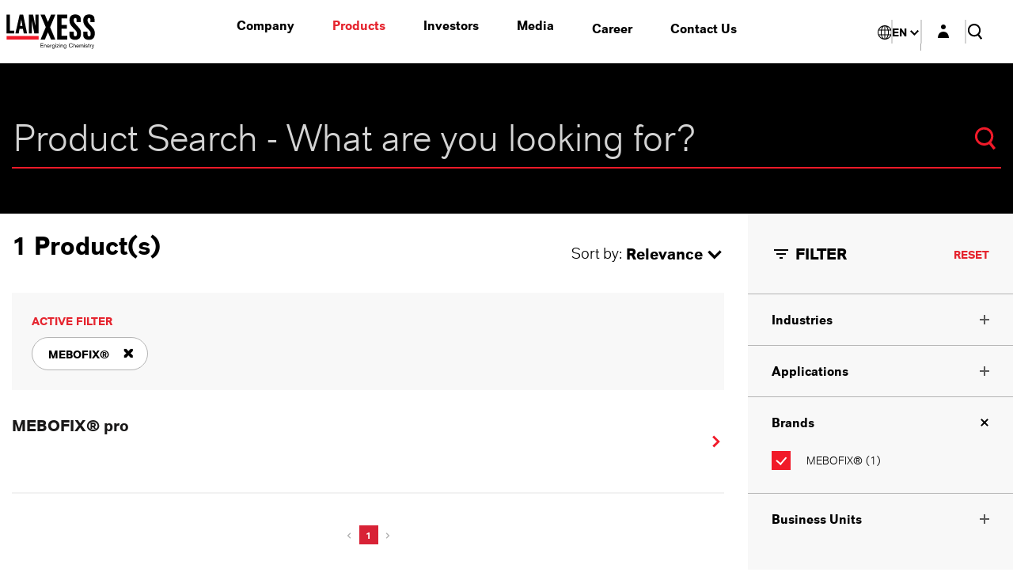

--- FILE ---
content_type: text/html; charset=utf-8
request_url: https://lanxess.com/en/products-and-brands/product-search?activeTagList=%7B7E63DFB7-2DA3-4676-98AC-5A63AD22E554%7D
body_size: 21531
content:



<!DOCTYPE html>
<!--[if lt IE 7]>      <html class="no-js lt-ie9 lt-ie8 lt-ie7"> <![endif]-->
<!--[if IE 7]>         <html class="no-js lt-ie9 lt-ie8"> <![endif]-->
<!--[if IE 8]>         <html class="no-js lt-ie9"> <![endif]-->
<!--[if gt IE 8]><!-->
<html class="no-js" lang="en">
<!--<![endif]-->
<head>
    


  <title>▷ Product search | Quick to the desired product | LANXESS</title>
  <script type="text/javascript">var et_pagename="▷ Product search | Quick to the desired product | LANXESS"</script>
<script type="text/javascript" data-cmp-ab="1" src="https://cdn.consentmanager.net/delivery/autoblocking/51de3fb934f6.js" data-cmp-host="a.delivery.consentmanager.net" data-cmp-cdn="cdn.consentmanager.net" data-cmp-codesrc="1"></script>

<script type="text/javascript">
// var et_pagename = "";
// var et_areas = "";
var et_proxy_redirect = "\/\/tracking.lanxess.com";
</script>
<script id="_etLoader" type="text/javascript" charset="UTF-8" data-block-cookies="true" data-secure-code="kxg7BV" src="//tracking.lanxess.com/code/e.js" async></script>
<meta name="facebook-domain-verification" content="s3c8ahnr2wheb9sv4m02onde5cj22n" />
<style>
/* CR */
.cr_form .cr_page{width: 100%!important;}
.cr_form .cr_body input[type=text],
.cr_form .cr_body input[type=email]{
	font-size: 20px !important;
	min-height: 47px;
	padding: 6px 6px 6px 10px;
	border: 1px solid rgba(145,143,143,.5);
	line-height: 18px;
	color: #1a1919;
	background: #fff;
	margin-bottom: 10px;
}
.cr_body a{color: #f11a29;}
.cr_form .cr_body input[name=email]{width: 100%;}
@media screen and (min-width: 768px)	{.cr_form .cr_body input[name=email]{width: 75%;}}
@media screen and (min-width: 1204px)	{.cr_form .cr_body input[name=email]{width: 50%;}}

.cr_form .cr_body input[type=checkbox].cr_ipe_checkbox
{
	margin-right: 10px;
}
.cr_form button[type=submit].cr_button{
	color: #fff;
	background-color: #f11a29!important;
	padding: .85714em 1.85714em;
	border-radius: 5em;
	height: unset;
}

/*error handling*/
.cr_form .clever_form_error{border: 2px solid #f11a29!important;}
.cr_form div[rel=checkbox] .clever_form_error{
	border: inherit!important;
	color: #f11a29;
	text-decoration: underline;
}
/* CR END */

/* flyout scroll fix */
#header nav .nav ul.nav__ul .flyout--active .flyout__nav-container ul.flyout__nav>li:nth-child(2) .flyout__nav-ul{
    overflow-y: auto;
    overflow-x: hidden;
    max-height: 70vh;
}
/* flyout scroll fix END */
</style>
<script>if(window.location.href.indexOf("#msdynttrid") !== -1)
{
  window.location.href = window.location.href.replace(/#msdynttrid=.*$/gm, "");
}
</script><style>
/* flyout & brand scroll fix */

#header nav .nav ul.nav__ul>li:nth-child(3)>.simpleout>ul.simpleout__nav{
    column-count: 2;
    max-height: 75vh;
    column-gap: 20px;
    column-rule: 1px solid #eee;
}

/* flyout scroll fix END */
</style>
<link href="https://media.lanxess.com/-/media/feature/experience-accelerator/bootstrap/bootstrap/styles/optimized-min.css?rev=f2f956086b284a74a8e71acd76e86a0e&t=20240722T105620Z" rel="stylesheet"><link href="https://media.lanxess.com/-/media/base-themes/core-libraries/styles/optimized-min.css?rev=4047f6164edb40e4a3799f6789769d86&t=20240722T105640Z" rel="stylesheet"><link href="https://media.lanxess.com/-/media/base-themes/main-theme/styles/optimized-min.css?rev=424d3dbf05d649c1a74ab849b299878a&t=20240722T105708Z" rel="stylesheet"><link href="https://media.lanxess.com/-/media/themes/lanxess/corporate-internet/lanxess-internet/styles/optimized-min.css?rev=ab02daa1b71e4311979e604550831db1&t=20251211T074814Z" rel="stylesheet">    
    




<meta  Name="robots" Content="INDEX,FOLLOW">
    <link href="/-/media/project/lanxess/shared/favicon.ico" rel="shortcut icon" />




<meta property="og:description"  content="With our practical product search, you can find your desired LANXESS product in just a few moments. ▷ Learn more now!"><meta property="og:image"  content="https://media.lanxess.com/-/media/project/lanxess/corporate-internet/celum/2019/11/19/10/29/adobestock_40683386-sitecore-internet-image.jpg?rev=0097787796644ceabab15b63cfcf8ef2"><meta property="og:title"  content="▷ Product search | Quick to the desired product | LANXESS"><meta property="og:url"  content="https://lanxess.com/en/products-and-brands/product-search">





<meta  name="description" content="With our practical product search, you can find your desired LANXESS product in just a few moments. ▷ Learn more now!"><meta  name="keywords" content="LANXESS - Product Search">



<meta property="twitter:site"  content="@LANXESS"><meta property="twitter:image"  content="https://media.lanxess.com/-/media/project/lanxess/corporate-internet/celum/2019/11/19/10/29/adobestock_40683386-sitecore-internet-image.jpg?rev=0097787796644ceabab15b63cfcf8ef2"><meta property="twitter:description"  content="With our practical product search, you can find your desired LANXESS product in just a few moments. ▷ Learn more now!"><meta property="twitter:title"  content="▷ Product search | Quick to the desired product | LANXESS"><meta property="twitter:card"  content="summary_large_image">

    <meta name="viewport" content="width=device-width, initial-scale=1.0" />


<link rel='alternate' hreflang='x-default' href='https://lanxess.com/en/products-and-brands/product-search' /><link rel='alternate' hreflang='en-IN' href='https://lanxess.com/en-in/products-and-brands/product-search' /><link rel='alternate' hreflang='zh-CN' href='https://lanxess.com/zh-cn/产品和解决方案/产品搜索' /><link rel='alternate' hreflang='en-US' href='https://lanxess.com/en-us/products-and-brands/product-search' /><link rel='alternate' hreflang='ja-JP' href='https://lanxess.com/ja-jp/products-and-brands/product-search' /><link rel='alternate' hreflang='de-DE' href='https://lanxess.com/de-de/produkte-und-lösungen/produktsuche' />

<link rel="canonical" href="https://lanxess.com/en/products-and-brands/product-search">
  <script type="application/ld+json">
    {
    "@context": "http://schema.org",
    "@graph": [
          {
            "@type": "ImageObject",
            "url": "https://media.lanxess.com/-/media/project/lanxess/corporate-internet/celum/2019/11/19/10/29/adobestock_40683386-sitecore-internet-image.jpg?rev=0097787796644ceabab15b63cfcf8ef2",
            "name": "AdobeStock_40683386.jpeg",
            "description" : "different coloured powder on formula",
            "dateCreated": "2012-04-12",
            "datePublished": "2020-08-27T07:30:22.0000000Z",
            "keywords": "experiment,labor,formel,chemie,forschung,formeln,analyse,chemical,pharma,chemielabor,chemiker,entwickeln,medikamente,messung,molecular,moleküle,pharmazeutika,pharmazie,probe,produkt,scientific,struktur,studium,symbol,synthese,text,universität,untersuchung,wissenschaft,wissenschaftler,zeichen,laboratorium,forschen,rosa,rot,pulver,pigment,farbstoff,farben,chemikalien,glas,schale,farbpigmente,pigmente,grundstoff,künstlich,syntetisch,kunstfarbe,rohstoff,rohstoffe,experiment,laboratory,formula,chemistry,research,formulas,analysis,chemical,pharma,chemistry,laboratory,chemist,develop,medicines,measurement,molecular,molecules,pharmaceuticals,pharmacy,sample,product,scientific,structure,study,symbol,synthesis,text,university,investigation,science,scientist,sign,laboratory,research,pink,red,powder,pigment,dye,colors,chemicals,glass,shell,color pigments,pigments,base,artificial,synthetic,synthetic,artificial,raw,raw,raw,raw,raw,material,raw,synthetic,artificial,paint",
            "copyrightHolder": {
              "@type": "Person",
              "name": "©Schlierner - stock.adobe.com"
            },
            "author": {
              "@type": "Person",
              "name": "Schlierner - stock.adobe.com"
            }
          }
    ]
    }
  </script>


</head>
<body class="default-device bodyclass searchpage">
    



    
<!-- #wrapper -->
<div id="wrapper">
    <!-- #header -->
    <header>
        <div id="header" class="container-fluid">
            <div class="row">
                


<div class="component plain-html">
    <div class="component-content">
<div class="logo">
  <a href="/" title="Lanxess">
<svg class="logo__main" xmlns="http://www.w3.org/2000/svg" width="112" height="44"><g fill="none"><path fill="#F11A29" d="M.354 27.382H40.83v4.714H.354z"></path><path d="M21.3.55h-4.48L11.475 24.2h4.166s.943-5.146 1.06-5.814h4.245c.118.668 1.061 5.814 1.061 5.814h4.166L21.3.55zm-2.437 5.775s.04.59.079.864c.51 2.75 1.257 6.954 1.414 7.661H17.37c.118-.707.904-4.95 1.415-7.66.078-.276.078-.865.078-.865zm17.999 8.918v.746s-.04-.589-.079-.864A5635.198 5635.198 0 0 1 33.836.55H28.57V24.2h3.772V8.368s.04.59.08.864A3185.88 3185.88 0 0 1 35.328 24.2h5.502V.55h-3.97v14.693zM.354.55V24.2h9.55v-3.536H4.48V.55H.354zm46.057 39.09v-.59h-2.593V37.4h2.947v-.59h-3.576v5.226h3.694v-.59h-3.065V39.64h2.593zm1.218-1.1v3.456h.59v-1.964c0-.275 0-.51.275-.786a.862.862 0 0 1 .668-.275c.314 0 .629.158.747.472.04.118.04.236.04.59v1.963h.589v-2.082c0-.275 0-.51-.08-.707-.156-.59-.706-.786-1.139-.786-.196 0-.746.04-1.1.629v-.51h-.59zm6.445 2.317c-.118.472-.393.825-.903.825-.826 0-1.14-.707-1.14-1.296h2.633c0-.157 0-.432-.079-.707-.196-.865-.904-1.218-1.532-1.218-.747 0-1.69.51-1.69 1.807 0 1.178.668 1.886 1.69 1.886 1.179 0 1.493-.943 1.572-1.179l-.55-.118zm-2.043-.903c.078-.708.471-1.061.982-1.061.275 0 .943.157.983 1.06H52.03zm3.497-1.415v3.457h.59v-1.61c0-.315 0-.629.157-.865.157-.275.472-.432.786-.432h.236V38.5c-.236 0-.865.04-1.18.668v-.629h-.589zm4.991 0v.472c-.393-.472-.825-.59-1.14-.59-.707 0-1.61.472-1.61 1.847 0 1.218.785 1.807 1.61 1.807.669 0 1.022-.432 1.14-.629v.393c0 .59 0 .825-.235 1.061-.118.118-.354.236-.747.236-.747 0-.983-.432-.983-.825h-.668c.04.196.079.668.511 1.021.275.197.708.314 1.061.314.55 0 1.14-.196 1.376-.667.235-.354.196-.786.196-1.218V38.5h-.51v.04zm-1.1.432c.236 0 1.1.079 1.1 1.258 0 .196-.039.628-.235.942-.197.315-.472.433-.865.433-.275 0-.629-.079-.865-.393-.235-.315-.235-.707-.235-.904.039-.825.471-1.336 1.1-1.336zm2.672-2.16v.668h.55v-.668h-.55zm0 1.728v3.457h.55V38.54h-.55zm1.533 0v.511h1.808l-2.005 2.475v.51h2.79v-.51h-2.082l2.043-2.514v-.472h-2.554zm3.38-1.728v.668h.55v-.668h-.55zm0 1.728v3.457h.55V38.54h-.55zm1.61 0v3.457h.59v-1.964c0-.275 0-.51.275-.786a.862.862 0 0 1 .668-.275c.315 0 .63.158.747.472.04.118.04.236.04.59v1.963h.589v-2.082c0-.275 0-.51-.079-.707-.157-.59-.707-.786-1.14-.786-.196 0-.746.04-1.1.629v-.51h-.59zm6.524 0v.472c-.393-.472-.825-.59-1.14-.59-.707 0-1.61.472-1.61 1.847 0 1.218.785 1.807 1.61 1.807.669 0 1.022-.432 1.14-.629v.393c0 .59 0 .825-.236 1.061-.117.118-.353.236-.746.236-.747 0-.983-.432-.983-.825h-.668c.04.196.079.668.55 1.021.276.197.708.314 1.061.314.55 0 1.1-.196 1.376-.667.236-.354.196-.786.196-1.218V38.5h-.55v.04zm-1.06.432c.235 0 1.1.079 1.1 1.258 0 .196-.04.628-.236.942-.197.315-.472.433-.865.433-.275 0-.629-.079-.864-.393-.236-.315-.236-.707-.236-.904.04-.825.432-1.336 1.1-1.336zM64.331.55v31.546h12.654v-4.753h-7.23v-9.036h6.798v-4.714h-6.799v-8.29h7.231V.55H64.331zm15.444 7.464c0 4.243 2.201 6.797 5.11 9.665 4.322 4.282 4.322 4.989 4.322 7.307 0 2.396-.865 2.868-2.161 2.868-.472 0-1.847 0-1.847-2.672v-3.064h-5.424v4.203c0 3.811 2.594 6.011 7.113 6.011 5.03 0 7.467-2.632 7.467-8.093 0-3.85-.786-5.421-5.03-9.821-3.733-3.89-4.126-5.068-4.126-6.914 0-2.24.746-2.711 1.925-2.711.865 0 1.73.236 1.73 2.121V9.9H94V6.443c0-2.043-.432-3.379-1.414-4.322C91.29.943 89.404.275 87.242.275c-5.03.04-7.467 2.554-7.467 7.74zm17.41 0c0 4.243 2.2 6.797 5.108 9.665 4.323 4.282 4.323 4.989 4.323 7.307 0 2.396-.864 2.868-2.161 2.868-.472 0-1.847 0-1.847-2.672v-3.064h-5.423v4.203c0 3.811 2.593 6.011 7.113 6.011 5.03 0 7.466-2.632 7.466-8.093 0-3.85-.786-5.421-5.03-9.821-3.733-3.89-4.126-5.068-4.126-6.914 0-2.24.746-2.711 1.925-2.711.865 0 1.73.236 1.73 2.121V9.9h5.148V6.443c0-2.043-.433-3.379-1.415-4.322C108.699.943 106.813.275 104.65.275c-5.03.04-7.466 2.554-7.466 7.74zM61.973.55h-5.501l-3.89 9.271L48.651.55h-5.463l6.641 15.793-6.641 15.753h5.462l3.93-9.271 3.89 9.271h5.502l-6.641-15.753L61.973.55zm22.754 41.486h.59v-1.69c0-.275 0-.432.039-.628.118-.55.51-.747.904-.747.235 0 .471.079.628.275.158.197.158.472.158.943v1.847h.59v-2.004c0-.353 0-.59-.08-.786-.117-.353-.392-.746-1.178-.746-.315 0-.669.079-1.062.471V36.89h-.589v5.147zm6.406-1.179c-.118.472-.393.825-.904.825-.825 0-1.14-.707-1.14-1.296h2.633c0-.157 0-.432-.078-.707-.197-.865-.904-1.218-1.533-1.218-.747 0-1.69.51-1.69 1.807 0 1.178.668 1.886 1.69 1.886 1.179 0 1.493-.943 1.572-1.179l-.55-.118zm-2.005-.903c.079-.708.472-1.061.983-1.061.275 0 .943.157.982 1.06h-1.965zm3.459-1.415v3.457h.59v-2.042c0-.315 0-.511.235-.708.196-.157.432-.275.668-.275.275 0 .432.118.51.236.119.197.119.432.119.55v2.24h.59v-1.965c0-.432 0-.59.196-.786a.9.9 0 0 1 .668-.314c.118 0 .51.04.59.432.039.118.039.236.039.55v2.043h.59v-2.16c0-.354 0-.59-.08-.786a1.008 1.008 0 0 0-.943-.59c-.51 0-.864.354-1.14.629-.157-.275-.392-.629-.943-.629-.275 0-.628.079-1.021.59v-.472h-.668zm5.777-1.728v.668h.55v-.668h-.55zm0 1.728v3.457h.55V38.54h-.55zm3.143 2.004c.433.078.708.157.708.55s-.315.59-.826.59c-.235 0-.51-.04-.707-.197-.275-.236-.275-.511-.275-.668l-.668.118c.079.589.393.864.51.943.276.196.669.275 1.062.275.943 0 1.454-.55 1.454-1.1 0-.747-.747-.904-1.14-1.022l-.314-.078c-.472-.118-.825-.197-.825-.55 0-.236.235-.511.668-.511.196 0 .432.04.668.196.236.157.236.354.236.55l.628-.078c-.118-.825-.825-1.14-1.493-1.14-.786 0-1.336.393-1.336 1.022 0 .707.668.864 1.257 1.021l.393.079zm2.948-3.104h-.59v1.1h-.55v.472h.55v2.239c0 .471 0 .786.668.786.236 0 .472-.04.55-.079v-.471a1.399 1.399 0 0 1-.392.078c-.236 0-.236-.196-.236-.589v-2.004h.629V38.5h-.63v-1.06zm1.454 1.1v3.457h.59v-1.61c0-.315 0-.629.156-.865.158-.275.472-.432.786-.432h.236V38.5c-.236 0-.864.04-1.179.668v-.629h-.59zm4.44 0l-.903 2.75-.865-2.75h-.629l1.18 3.497-.158.432c-.157.471-.275.746-.707.746a.986.986 0 0 1-.393-.078v.51c.118.04.314.079.55.079.629 0 .825-.393 1.06-1.1l1.455-4.086h-.59zm-26.997 1.532c-.158 1.1-.983 1.572-1.769 1.572-1.218 0-1.886-.943-1.886-2.24 0-.55.118-1.1.432-1.532a1.887 1.887 0 0 1 1.454-.667c.668 0 1.14.314 1.376.628.196.236.235.432.314.59l.668-.158c-.118-.353-.55-1.61-2.358-1.61s-2.633 1.257-2.633 2.75c0 1.453.825 2.75 2.555 2.75 1.493 0 2.357-1.022 2.554-2.004l-.707-.079z" fill="#000"></path></g></svg>
<svg class="logo__noclaim" xmlns="http://www.w3.org/2000/svg" viewBox="0 0 112 44"><path d="M.4 27.4h40.5v4.7H.4v-4.7z" fill="#f11a29"/><path d="M21.3.6h-4.5l-5.3 23.7h4.2s.9-5.1 1.1-5.8H21c.1.7 1.1 5.8 1.1 5.8h4.2L21.3.6zm-2.4 5.7s0 .6.1.9c.5 2.8 1.3 7 1.4 7.7h-3c.1-.7.9-4.9 1.4-7.7.1-.3.1-.9.1-.9zm18 8.9v.8s0-.6-.1-.9c-1-4.9-2-9.7-2.9-14.6h-5.3v23.7h3.8V8.4s0 .6.1.9c1 5 1.9 10 2.9 15h5.5V.6h-4v14.6zM.4.6v23.7H10v-3.5H4.5V.6H.4zm63.9 0v31.5H77v-4.8h-7.2v-9h6.8v-4.7h-6.8V5.3H77V.6H64.3zM79.8 8c0 4.2 2.2 6.8 5.1 9.7 4.3 4.3 4.3 5 4.3 7.3 0 2.4-.9 2.9-2.2 2.9-.5 0-1.8 0-1.8-2.7v-3.1h-5.4v4.2c0 3.8 2.6 6 7.1 6 5 0 7.5-2.6 7.5-8.1 0-3.9-.8-5.4-5-9.8-3.7-3.9-4.1-5.1-4.1-6.9 0-2.2.7-2.7 1.9-2.7.9 0 1.7.2 1.7 2.1v3H94V6.4c0-2-.4-3.4-1.4-4.3C91.3.9 89.4.3 87.3.3c-5.1 0-7.5 2.5-7.5 7.7zm17.4 0c0 4.2 2.2 6.8 5.1 9.7 4.3 4.3 4.3 5 4.3 7.3 0 2.4-.9 2.9-2.2 2.9-.5 0-1.8 0-1.8-2.7v-3.1h-5.4v4.2c0 3.8 2.6 6 7.1 6 5 0 7.5-2.6 7.5-8.1 0-3.9-.8-5.4-5-9.8-3.7-3.9-4.1-5.1-4.1-6.9 0-2.2.7-2.7 1.9-2.7.9 0 1.7.2 1.7 2.1v3h5.1V6.4c0-2-.4-3.4-1.4-4.3-1.3-1.2-3.2-1.8-5.3-1.8-5.1 0-7.5 2.5-7.5 7.7zM62 .6h-5.5l-3.9 9.3L48.7.6h-5.5l6.6 15.8-6.6 15.8h5.5l3.9-9.3 3.9 9.3H62l-6.6-15.8L62 .6z"/></svg>
</a>
</div>    </div>
</div><div class="navigation-container">
  <nav class="nav" aria-label="Main navigation" id="primaryNav">
    
  <ul class="nav__list">
    <li class="home-link">
      <a href="/" class="nav__item" data-nav="company" aria-expanded="false">
        <svg width="16" height="16" viewBox="0 0 16 16" aria-hidden="true">
          <path d="M6.66927 13.3333V9.33333H9.33594V13.3333H12.6693V8H14.6693L8.0026 2L1.33594 8H3.33594V13.3333H6.66927Z" fill="currentColor" />
        </svg>Home
      </a>
    </li>

      <li class="">
          <button type="button" class="nav__item " data-nav="8EFAD5B582CA4B798B8C6109DDFB81AD" aria-haspopup="true" aria-expanded="false">
            Company
          </button>
          <ul class="nav-layer" aria-hidden="true">

              <li class="nav-teaser" aria-label="Featured content" data-panel-id="teaser">
                <div>
<img src="https://media.lanxess.com/-/media/project/lanxess/corporate-internet/celum/2025/12/09/12/51/adobestock_479932092.jpg?h=266&amp;iar=0&amp;w=400&amp;rev=60107a73a9994d12a095bd9448035b09&amp;hash=3FF3AB44F3D090D15C349993EA25B54E" class="teaser__img" alt="Group of successful multiethnic business team" width="400" height="266" title="AdobeStock_479932092.jpg">                                      <strong>Contact</strong>
                                      <p class="teaser__text">Although we are a global operating company we would like you to feel that we are only around the corner - just a few clicks away.</p>
                                                      <a class="btn btn--outline" href="/en/company/contact-us">Contact Us</a>                </div>
              </li>
            <li class="nav-content">
              <strong class="nav__label" aria-hidden="true">
                <svg width="16" height="16" viewBox="0 0 16 16" aria-hidden="true" class="revert">
                  <path d="m10.7876 6.28692-.0025.00245-4.96431-4.9562L4 3.14629l5.01901 4.87769-4.8429 4.75932 1.82809 1.8832 6.6625-6.52776-1.8792-1.85176.0001-.00006Z" fill="currentColor" />
                </svg>Company
              </strong>
              <ul class="nav-level-2">
                  <li class="">
                    <a class="panel__link" href="/en/company">
                      Overview
                    </a>
                  </li>
                  <li class="">
                    <a class="panel__link" href="/en/company/corporate-structure/organization">
                      Corporate Structure
                        <svg width="16" height="16" viewBox="0 0 16 16" aria-hidden="true" class="revert">
                          <path d="m10.7876 6.28692-.0025.00245-4.96431-4.9562L4 3.14629l5.01901 4.87769-4.8429 4.75932 1.82809 1.8832 6.6625-6.52776-1.8792-1.85176.0001-.00006Z" fill="currentColor" />
                        </svg>
                    </a>
                  </li>
                  <li class="">
                    <a class="panel__link" href="/en/company/management/board-of-management">
                      Management
                        <svg width="16" height="16" viewBox="0 0 16 16" aria-hidden="true" class="revert">
                          <path d="m10.7876 6.28692-.0025.00245-4.96431-4.9562L4 3.14629l5.01901 4.87769-4.8429 4.75932 1.82809 1.8832 6.6625-6.52776-1.8792-1.85176.0001-.00006Z" fill="currentColor" />
                        </svg>
                    </a>
                  </li>
                  <li class="">
                    <a class="panel__link" href="/en/company/energizing-sustainability">
                      Sustainability
                        <svg width="16" height="16" viewBox="0 0 16 16" aria-hidden="true" class="revert">
                          <path d="m10.7876 6.28692-.0025.00245-4.96431-4.9562L4 3.14629l5.01901 4.87769-4.8429 4.75932 1.82809 1.8832 6.6625-6.52776-1.8792-1.85176.0001-.00006Z" fill="currentColor" />
                        </svg>
                    </a>
                  </li>
                  <li class="">
                    <a class="panel__link" href="/en/company/corporate-culture">
                      Corporate Culture
                        <svg width="16" height="16" viewBox="0 0 16 16" aria-hidden="true" class="revert">
                          <path d="m10.7876 6.28692-.0025.00245-4.96431-4.9562L4 3.14629l5.01901 4.87769-4.8429 4.75932 1.82809 1.8832 6.6625-6.52776-1.8792-1.85176.0001-.00006Z" fill="currentColor" />
                        </svg>
                    </a>
                  </li>
                  <li class="">
                    <a class="panel__link" href="/en/company/corporate-brand">
                      Corporate Brand
                    </a>
                  </li>
                  <li class="">
                    <a class="panel__link" href="/en/company/our-journey">
                      Our Journey
                        <svg width="16" height="16" viewBox="0 0 16 16" aria-hidden="true" class="revert">
                          <path d="m10.7876 6.28692-.0025.00245-4.96431-4.9562L4 3.14629l5.01901 4.87769-4.8429 4.75932 1.82809 1.8832 6.6625-6.52776-1.8792-1.85176.0001-.00006Z" fill="currentColor" />
                        </svg>
                    </a>
                  </li>
                  <li class="">
                    <a class="panel__link" href="/en/company/conditions-of-purchase-and-sale/general-conditions-of-purchase">
                      Conditions of Purchase and Sale
                        <svg width="16" height="16" viewBox="0 0 16 16" aria-hidden="true" class="revert">
                          <path d="m10.7876 6.28692-.0025.00245-4.96431-4.9562L4 3.14629l5.01901 4.87769-4.8429 4.75932 1.82809 1.8832 6.6625-6.52776-1.8792-1.85176.0001-.00006Z" fill="currentColor" />
                        </svg>
                    </a>
                  </li>
                  <li class="">
                    <a class="panel__link" href="/en/company/locations">
                      Locations
                        <svg width="16" height="16" viewBox="0 0 16 16" aria-hidden="true" class="revert">
                          <path d="m10.7876 6.28692-.0025.00245-4.96431-4.9562L4 3.14629l5.01901 4.87769-4.8429 4.75932 1.82809 1.8832 6.6625-6.52776-1.8792-1.85176.0001-.00006Z" fill="currentColor" />
                        </svg>
                    </a>
                  </li>
                  <li class="">
                    <a class="panel__link" href="/en/company/contact-us">
                      Contact us
                    </a>
                  </li>
                  <li class="">
                    <a class="panel__link" href="/en/company/contact-search">
                      Contact Search
                    </a>
                  </li>
              </ul>
            </li>
            <li class="nav-helper">
              <button type="button" class="nav__close" aria-label="Close navigation">
                Close
                <svg width="20" height="20" viewBox="0 0 20 20" aria-hidden="true">
                  <path d="M3.5,15.3L15.3,3.5L16.8,5L5,16.8L3.5,15.3z M15.3,16.5L3.5,4.7L5,3.2L16.8,15L15.3,16.5z" fill="currentColor" />
                </svg>
              </button>
              <button type="button" class="nav-back">
                <svg width="16" height="16" viewBox="0 0 16 16" aria-hidden="true" class="revert">
                  <path d="m10.7876 6.28692-.0025.00245-4.96431-4.9562L4 3.14629l5.01901 4.87769-4.8429 4.75932 1.82809 1.8832 6.6625-6.52776-1.8792-1.85176.0001-.00006Z" fill="currentColor" />
                </svg>
                Go back to "Company"
              </button>
            </li>
          </ul>
      </li>
      <li class="">
          <button type="button" class="nav__item  current-ancestor" data-nav="C2B9AC755BAC4899BCA156B63FE8BC9A" aria-haspopup="true" aria-expanded="false">
            Products
          </button>
          <ul class="nav-layer" aria-hidden="true">

              <li class="nav-teaser" aria-label="Featured content" data-panel-id="teaser">
                <div>
<img src="https://media.lanxess.com/-/media/project/lanxess/corporate-internet/celum/2019/12/09/10/26/adobestock_179961060-sitecore-internet-image/adobestock_179961060-sitecore-internet-image-3-2.jpg?h=1079&amp;iar=0&amp;w=1619&amp;rev=add64d6e74ad4e00b31a9f63e416d6fe&amp;hash=CF41572C12354B4A28CFDC08AC58873E" class="teaser__img" alt="AdobeStock_179961060.jpeg" width="1619" height="1079">                                      <strong>Product Search</strong>
                                      <p class="teaser__text">On the following page you can find detailed information about the LANXESS product range.</p>
                                                      <a class="btn btn--outline" href="/en/products-and-brands/product-search">Product Search</a>                </div>
              </li>
            <li class="nav-content">
              <strong class="nav__label" aria-hidden="true">
                <svg width="16" height="16" viewBox="0 0 16 16" aria-hidden="true" class="revert">
                  <path d="m10.7876 6.28692-.0025.00245-4.96431-4.9562L4 3.14629l5.01901 4.87769-4.8429 4.75932 1.82809 1.8832 6.6625-6.52776-1.8792-1.85176.0001-.00006Z" fill="currentColor" />
                </svg>Products
              </strong>
              <ul class="nav-level-2">
                  <li class="active">
                    <a class="panel__link" href="/en/products-and-brands">
                      Overview
                    </a>
                  </li>
                  <li class="active">
                    <a class="panel__link" href="/en/products-and-brands/product-search">
                      Product Search
                    </a>
                  </li>
                  <li class="">
                    <a class="panel__link" href="/en/products-and-brands/brands">
                      Brands
                        <svg width="16" height="16" viewBox="0 0 16 16" aria-hidden="true" class="revert">
                          <path d="m10.7876 6.28692-.0025.00245-4.96431-4.9562L4 3.14629l5.01901 4.87769-4.8429 4.75932 1.82809 1.8832 6.6625-6.52776-1.8792-1.85176.0001-.00006Z" fill="currentColor" />
                        </svg>
                    </a>
                  </li>
                  <li class="">
                    <a class="panel__link" href="/en/products-and-brands/industries">
                      Industries
                        <svg width="16" height="16" viewBox="0 0 16 16" aria-hidden="true" class="revert">
                          <path d="m10.7876 6.28692-.0025.00245-4.96431-4.9562L4 3.14629l5.01901 4.87769-4.8429 4.75932 1.82809 1.8832 6.6625-6.52776-1.8792-1.85176.0001-.00006Z" fill="currentColor" />
                        </svg>
                    </a>
                  </li>
                  <li class="">
                    <a class="panel__link" href="/en/products-and-brands/focus-topics">
                      Focus Topics
                        <svg width="16" height="16" viewBox="0 0 16 16" aria-hidden="true" class="revert">
                          <path d="m10.7876 6.28692-.0025.00245-4.96431-4.9562L4 3.14629l5.01901 4.87769-4.8429 4.75932 1.82809 1.8832 6.6625-6.52776-1.8792-1.85176.0001-.00006Z" fill="currentColor" />
                        </svg>
                    </a>
                  </li>
                  <li class="">
                    <a class="panel__link" href="/en/products-and-brands/trade-fairs-and-webinars">
                      Trade Fairs and Webinars
                    </a>
                  </li>
                  <li class="">
                    <a class="panel__link" href="/en/products-and-brands/reach">
                      REACH
                    </a>
                  </li>
              </ul>
            </li>
            <li class="nav-helper">
              <button type="button" class="nav__close" aria-label="Close navigation">
                Close
                <svg width="20" height="20" viewBox="0 0 20 20" aria-hidden="true">
                  <path d="M3.5,15.3L15.3,3.5L16.8,5L5,16.8L3.5,15.3z M15.3,16.5L3.5,4.7L5,3.2L16.8,15L15.3,16.5z" fill="currentColor" />
                </svg>
              </button>
              <button type="button" class="nav-back">
                <svg width="16" height="16" viewBox="0 0 16 16" aria-hidden="true" class="revert">
                  <path d="m10.7876 6.28692-.0025.00245-4.96431-4.9562L4 3.14629l5.01901 4.87769-4.8429 4.75932 1.82809 1.8832 6.6625-6.52776-1.8792-1.85176.0001-.00006Z" fill="currentColor" />
                </svg>
                Go back to "Products"
              </button>
            </li>
          </ul>
      </li>
      <li class="">
          <button type="button" class="nav__item " data-nav="8CE7962D88764FC7AB5CAAA428148BD3" aria-haspopup="true" aria-expanded="false">
            Investors
          </button>
          <ul class="nav-layer" aria-hidden="true">

            <li class="nav-content">
              <strong class="nav__label" aria-hidden="true">
                <svg width="16" height="16" viewBox="0 0 16 16" aria-hidden="true" class="revert">
                  <path d="m10.7876 6.28692-.0025.00245-4.96431-4.9562L4 3.14629l5.01901 4.87769-4.8429 4.75932 1.82809 1.8832 6.6625-6.52776-1.8792-1.85176.0001-.00006Z" fill="currentColor" />
                </svg>Investors
              </strong>
              <ul class="nav-level-2">
                  <li class="">
                    <a class="panel__link" href="/en/investors">
                      Overview
                    </a>
                  </li>
                  <li class="">
                    <a class="panel__link" href="/en/investors/reporting">
                      Reporting
                    </a>
                  </li>
                  <li class="">
                    <a class="panel__link" href="/en/investors/news-and-events">
                      News &amp; Events
                        <svg width="16" height="16" viewBox="0 0 16 16" aria-hidden="true" class="revert">
                          <path d="m10.7876 6.28692-.0025.00245-4.96431-4.9562L4 3.14629l5.01901 4.87769-4.8429 4.75932 1.82809 1.8832 6.6625-6.52776-1.8792-1.85176.0001-.00006Z" fill="currentColor" />
                        </svg>
                    </a>
                  </li>
                  <li class="">
                    <a class="panel__link" href="/en/investors/stock/key-figures">
                      Stock
                        <svg width="16" height="16" viewBox="0 0 16 16" aria-hidden="true" class="revert">
                          <path d="m10.7876 6.28692-.0025.00245-4.96431-4.9562L4 3.14629l5.01901 4.87769-4.8429 4.75932 1.82809 1.8832 6.6625-6.52776-1.8792-1.85176.0001-.00006Z" fill="currentColor" />
                        </svg>
                    </a>
                  </li>
                  <li class="">
                    <a class="panel__link" href="/en/investors/esg">
                      ESG
                    </a>
                  </li>
                  <li class="">
                    <a class="panel__link" href="/en/investors/corporate-governance">
                      Corporate Governance
                        <svg width="16" height="16" viewBox="0 0 16 16" aria-hidden="true" class="revert">
                          <path d="m10.7876 6.28692-.0025.00245-4.96431-4.9562L4 3.14629l5.01901 4.87769-4.8429 4.75932 1.82809 1.8832 6.6625-6.52776-1.8792-1.85176.0001-.00006Z" fill="currentColor" />
                        </svg>
                    </a>
                  </li>
                  <li class="">
                    <a class="panel__link" href="/en/investors/creditor-relations">
                      Creditor Relations
                        <svg width="16" height="16" viewBox="0 0 16 16" aria-hidden="true" class="revert">
                          <path d="m10.7876 6.28692-.0025.00245-4.96431-4.9562L4 3.14629l5.01901 4.87769-4.8429 4.75932 1.82809 1.8832 6.6625-6.52776-1.8792-1.85176.0001-.00006Z" fill="currentColor" />
                        </svg>
                    </a>
                  </li>
                  <li class="">
                    <a class="panel__link" href="/en/investors/annual-stockholders-meeting">
                      Annual Stockholders Meeting
                        <svg width="16" height="16" viewBox="0 0 16 16" aria-hidden="true" class="revert">
                          <path d="m10.7876 6.28692-.0025.00245-4.96431-4.9562L4 3.14629l5.01901 4.87769-4.8429 4.75932 1.82809 1.8832 6.6625-6.52776-1.8792-1.85176.0001-.00006Z" fill="currentColor" />
                        </svg>
                    </a>
                  </li>
                  <li class="">
                    <a class="panel__link" href="/en/investors/contacts">
                      Contacts
                    </a>
                  </li>
              </ul>
            </li>
            <li class="nav-helper">
              <button type="button" class="nav__close" aria-label="Close navigation">
                Close
                <svg width="20" height="20" viewBox="0 0 20 20" aria-hidden="true">
                  <path d="M3.5,15.3L15.3,3.5L16.8,5L5,16.8L3.5,15.3z M15.3,16.5L3.5,4.7L5,3.2L16.8,15L15.3,16.5z" fill="currentColor" />
                </svg>
              </button>
              <button type="button" class="nav-back">
                <svg width="16" height="16" viewBox="0 0 16 16" aria-hidden="true" class="revert">
                  <path d="m10.7876 6.28692-.0025.00245-4.96431-4.9562L4 3.14629l5.01901 4.87769-4.8429 4.75932 1.82809 1.8832 6.6625-6.52776-1.8792-1.85176.0001-.00006Z" fill="currentColor" />
                </svg>
                Go back to "Investors"
              </button>
            </li>
          </ul>
      </li>
      <li class="">
          <button type="button" class="nav__item " data-nav="8EE7EE604D7E473D9597B4D8A07145D4" aria-haspopup="true" aria-expanded="false">
            Media
          </button>
          <ul class="nav-layer" aria-hidden="true">

              <li class="nav-teaser" aria-label="Featured content" data-panel-id="teaser">
                <div>
<img src="https://media.lanxess.com/-/media/project/lanxess/corporate-internet/media/content_land_teaser_sign_black.jpg?h=719&amp;iar=0&amp;w=1080&amp;rev=3157df6827244b9d80f0c268e662c3ae&amp;hash=90150CAA33B4CAA84C30F89AC6555C5E" class="teaser__img" alt="" width="1080" height="719">                                      <strong>Press Photos</strong>
                                      <p class="teaser__text">In our image database you will find selected press photos on various topics.</p>
                                      <a href="https://mediaportal.lanxess.com/" target="_blank" title="" class="teaser__link">Press Photo.<span class="teaser__arrow"></span></a>
                                                    </div>
              </li>
            <li class="nav-content">
              <strong class="nav__label" aria-hidden="true">
                <svg width="16" height="16" viewBox="0 0 16 16" aria-hidden="true" class="revert">
                  <path d="m10.7876 6.28692-.0025.00245-4.96431-4.9562L4 3.14629l5.01901 4.87769-4.8429 4.75932 1.82809 1.8832 6.6625-6.52776-1.8792-1.85176.0001-.00006Z" fill="currentColor" />
                </svg>Media
              </strong>
              <ul class="nav-level-2">
                  <li class="">
                    <a class="panel__link" href="/en/media">
                      Overview
                    </a>
                  </li>
                  <li class="">
                    <a class="panel__link" href="/en/media/press-releases">
                      Press Releases
                    </a>
                  </li>
                  <li class="">
                    <a class="panel__link" href="https://mediaportal.lanxess.com/" target="_blank">
                      Press Photos
                    </a>
                  </li>
                  <li class="">
                    <a class="panel__link" href="/en/media/inside-lanxess">
                      Web Magazine INSIDE LANXESS
                        <svg width="16" height="16" viewBox="0 0 16 16" aria-hidden="true" class="revert">
                          <path d="m10.7876 6.28692-.0025.00245-4.96431-4.9562L4 3.14629l5.01901 4.87769-4.8429 4.75932 1.82809 1.8832 6.6625-6.52776-1.8792-1.85176.0001-.00006Z" fill="currentColor" />
                        </svg>
                    </a>
                  </li>
                  <li class="">
                    <a class="panel__link" href="/en/media/media-contacts">
                      Media Contacts
                    </a>
                  </li>
                  <li class="">
                    <a class="panel__link" href="/en/media/events">
                      Press Events
                    </a>
                  </li>
              </ul>
            </li>
            <li class="nav-helper">
              <button type="button" class="nav__close" aria-label="Close navigation">
                Close
                <svg width="20" height="20" viewBox="0 0 20 20" aria-hidden="true">
                  <path d="M3.5,15.3L15.3,3.5L16.8,5L5,16.8L3.5,15.3z M15.3,16.5L3.5,4.7L5,3.2L16.8,15L15.3,16.5z" fill="currentColor" />
                </svg>
              </button>
              <button type="button" class="nav-back">
                <svg width="16" height="16" viewBox="0 0 16 16" aria-hidden="true" class="revert">
                  <path d="m10.7876 6.28692-.0025.00245-4.96431-4.9562L4 3.14629l5.01901 4.87769-4.8429 4.75932 1.82809 1.8832 6.6625-6.52776-1.8792-1.85176.0001-.00006Z" fill="currentColor" />
                </svg>
                Go back to "Media"
              </button>
            </li>
          </ul>
      </li>
      <li class=" nav--no-fly-out">
          <a class="nav__item" href="/en/career/career_redirect" target="_blank">
            Career
          </a>
      </li>
      <li class=" nav--no-fly-out">
          <a class="nav__item" href="/en/company/contact-us">
            Contact Us
          </a>
      </li>
  </ul>

  </nav>
  <button type="button" class="hamburger-btn" aria-label="Menü" aria-expanded="false" aria-controls="primaryNav"></button>
  
</div>

<div class="component language-selector">
  <div class="component-content">
    <div class="navigation-other">

        <div class="navigation__overview">
          <a href="/en/global/the-world-of-lanxess" title="Global" class="navigation-language__iconlink">
              <span class="navigation-language__iconlink--nohover">                        <svg width="18" height="18" xmlns="http://www.w3.org/2000/svg">
                            <path d="M17.282 5.495C16.332 3.28 14.72 1.67 12.489.719A8.795 8.795 0 0 0 8.995 0c-1.22 0-2.38.24-3.494.719C3.29 1.669 1.66 3.277.71 5.495A8.767 8.767 0 0 0 0 8.99c0 1.221.232 2.395.709 3.506.95 2.217 2.58 3.836 4.792 4.785A8.75 8.75 0 0 0 8.995 18c1.22 0 2.379-.243 3.494-.719 2.23-.952 3.844-2.572 4.793-4.785A8.812 8.812 0 0 0 18 8.99c0-1.22-.24-2.38-.718-3.495zM6.003 1.674c-.777.985-1.348 2.235-1.712 3.752H1.939a8.07 8.07 0 0 1 4.064-3.752zM1.093 8.99a7.8 7.8 0 0 1 .403-2.481h2.578a16.399 16.399 0 0 0 0 4.943H1.476a8.04 8.04 0 0 1-.384-2.462zm.846 3.545H4.29c.364 1.546.935 2.816 1.712 3.791-1.771-.738-3.228-2.087-4.064-3.79zm6.505 4.283c-.64-.187-1.24-.66-1.781-1.427-.542-.768-.955-1.723-1.24-2.856h3.02v4.283zm0-5.366H5.177A17.085 17.085 0 0 1 4.98 8.99c0-.827.069-1.654.216-2.481h3.248v4.943zm0-6.026H5.423c.305-1.123.72-2.067 1.26-2.826.543-.767 1.121-1.241 1.761-1.418v4.244zm7.617 0H13.71c-.364-1.517-.935-2.767-1.712-3.752a8.069 8.069 0 0 1 4.064 3.752zM9.556 1.182c.64.177 1.218.651 1.762 1.418.539.76.954 1.703 1.26 2.826H9.555V1.182zm0 5.327h3.248c.147.827.216 1.654.216 2.481 0 .768-.069 1.586-.197 2.462H9.556V6.509zm0 10.31v-4.284h3.021c-.295 1.133-.714 2.084-1.25 2.856-.537.774-1.121 1.25-1.77 1.427zm2.44-.493c.778-.975 1.35-2.245 1.713-3.79h2.352c-.836 1.703-2.293 3.052-4.064 3.79zm4.528-4.874h-2.598a16.376 16.376 0 0 0 0-4.943h2.578a7.8 7.8 0 0 1 .404 2.481 8.04 8.04 0 0 1-.384 2.462z" fill="currentColor" />
                        </svg></span>
          </a>
        </div>
      <div class="navigation-language navigation-language--r2">

          <button type="button" class="navigation__lang is-active" aria-expanded="false" aria-controls="language_dropdown">
            <span>EN</span>

              <svg aria-hidden="true" focusable="false" viewBox="0 0 24 24">
                <path d="M14.25,15.2l-2.44,2.46L3.23,8.94,5.72,6.55,12,12.9l6.4-6.56,2.39,2.37Z" fill="currentColor" />
              </svg>
          </button>
            <div class="navigation-language__dropdown navigation-language__dropdown--r2" id="language_dropdown">
                <a href="/en/products-and-brands/product-search" data-lang-short="EN" class="is-active">
                  Global (English)
                </a>
                <a href="/es-ar" data-lang-short="AR" class=" is-home ">
                  Am&#233;rica Latina (Espa&#241;ol) 
                </a>
                <a href="/pt-br" data-lang-short="BR" class=" is-home ">
                  Brazil (Portugu&#234;s)
                </a>
                <a href="/en-ca" data-lang-short="CA" class=" is-home ">
                  Canada (English)
                </a>
                <a href="/zh-cn/产品和解决方案/产品搜索" data-lang-short="CN" class="">
                  China (Chinese)
                </a>
                <a href="/de-de/produkte-und-l&#246;sungen/produktsuche" data-lang-short="DE" class="">
                  Deutschland (Deutsch)
                </a>
                <a href="/en-in/products-and-brands/product-search" data-lang-short="IN" class="">
                  India (English)
                </a>
                <a href="/ja-jp/products-and-brands/product-search" data-lang-short="JP" class="">
                  Japan (Japanese)
                </a>
                <a href="/ko-kr" data-lang-short="KR" class=" is-home ">
                  South Korea (한국어)
                </a>
                <a href="/en-gb" data-lang-short="UK" class=" is-home ">
                  UK (English)
                </a>
                <a href="/en-us/products-and-brands/product-search" data-lang-short="US" class="">
                  USA (English)
                </a>
            </div>
      </div>


        <div class="user-menu ">
  <button class="user-menu__btn" data-modalopen="modal-login">
    <span class="sr-only">Login layer</span>
    <svg class="user-menu__icon" aria-hidden="true" viewBox="0 0 24 24" fill="none">
      <path d="M15 6C15 7.7 13.7 9 12 9C10.3 9 9 7.7 9 6C9 4.3 10.3 3 12 3C13.7 3 15 4.3 15 6ZM5 20H19C19 20 19 12 12 12C5 12 5 20 5 20Z" />
    </svg>
  </button>
  </div>

<div class="navigation-search">
  <button class="open__search" aria-label="Open search">
    <svg width="24" height="24" viewBox="0 0 24 24" aria-hidden="true">
      <path d="m21.2 20.5-4-5c1.2-1.4 1.9-3.2 1.9-5.2C19.1 5.6 15.5 2 11 2s-8.1 3.6-8.1 8.1 3.6 8.1 8.1 8.1c1.6 0 3.1-.5 4.4-1.3l3.9 5 1.9-1.4zm-4.1-10.4c0 3.3-2.7 6.1-6.1 6.1s-6.1-2.7-6.1-6.1 2.8-6 6.1-6 6.1 2.7 6.1 6z" fill="currentColor" />
    </svg>
  </button>
  <button class="close__search" aria-label="Close search">
    <svg width="24" height="24" viewBox="0 0 20 20" aria-hidden="true">
      <path d="M3.5,15.3L15.3,3.5L16.8,5L5,16.8L3.5,15.3z M15.3,16.5L3.5,4.7L5,3.2L16.8,15L15.3,16.5z" fill="currentColor" />
    </svg>
  </button>
</div>
<div class="overlay__search">
  <div class="overlay"></div>
  <div class="overlay__search-inner">

<div class="container">
  <div class="row">
    <div class="col-12">
      <div class="search__wrapper">
        <div class="overlay__inputs">
          <form class="form__search form__search-overlay"
                action="/en/search"
                method="GET"
                data-activateSuggestions="False"
                data-activateConfigurableQuicklinks="True">
            <input class="search__input" name="query" placeholder="What are you looking for?" type="text" />
            <button type="button" class="search__icon search__icon--close js-close-stage-search" aria-label="Close Search">
              <svg focusable="false" viewBox="0 0 24 24">
                <path fill="#D82236" d="M13.48 11.87L19 17.45l-1.45 1.45L12 13.3l-5.58 5.32L5 17.12l5.53-5.3-5.26-5.27L6.73 5.1 12 10.42l5.58-5.32L19 6.57z" />
              </svg>
            </button>
            <button type="submit" class="search__icon search__submit" aria-label="Search">
              <svg focusable="false" viewBox="0 0 24 24">
                <path fill="#D82236" d="M18.22 20.57l-3.35-4.27a7.19 7.19 0 01-1.75.81 7 7 0 01-2 .29 6.67 6.67 0 01-2.71-.56 6.77 6.77 0 01-2.21-1.49 7.2 7.2 0 01-1.5-2.21 7 7 0 01-.54-2.72A6.84 6.84 0 014.7 7.7a7.06 7.06 0 011.5-2.23A7.29 7.29 0 018.43 4a6.83 6.83 0 012.71-.54 7 7 0 012.72.54 7.49 7.49 0 012.22 1.5 6.87 6.87 0 011.49 2.2 6.69 6.69 0 01.56 2.72 6.65 6.65 0 01-.45 2.44 7 7 0 01-1.22 2.06l3.38 4.31zM5.94 10.44a4.91 4.91 0 00.42 2 5.43 5.43 0 001.1 1.64 5.28 5.28 0 003.66 1.5 5.2 5.2 0 002-.4 5 5 0 001.66-1.11 5.37 5.37 0 001.11-1.66 4.83 4.83 0 00.42-2 5 5 0 00-.42-2 5.17 5.17 0 00-1.11-1.64 5.09 5.09 0 00-3.68-1.53 5.19 5.19 0 00-2 .4 5.41 5.41 0 00-1.64 1.1 5.31 5.31 0 00-1.1 1.64 5 5 0 00-.42 2z" />
              </svg>
            </button>
          </form>
        </div>
        <div class="container search-meta-view">
          <div class="suggestions col-xs-12 col-sm-0">
            <p>SUGGESTIONS</p>
            <ul class="suggestions-list"></ul>
          </div>
            <div class="quicklinks col-xs-12 col-sm-12">
              <p>Quicklinks</p>
              <ul class="quicklinks-list-loaded"></ul>
              <ul class="quicklinks-list is-active">
                <li>
                    <a target="_blank" href="/en/company/contact-us">
                      Contact Us
                    </a>
                </li>
                <li>
                    <a target="_blank" href="/en/company/contact-search">
                      Contact Search
                    </a>
                </li>
                <li>
                    <a target="_blank" href="/en/products-and-brands/product-search">
                      Product Search
                    </a>
                </li>
                <li>
                    <a target="_blank" href="/en/products-and-brands/brands">
                      Brands overview from A to Z
                    </a>
                </li>
                <li>
                    <a target="_blank" href="/en/media/press-releases">
                      Press Releases
                    </a>
                </li>
                <li>
                    <a target="_blank" href="/en/investors">
                      Investors
                    </a>
                </li>
                <li>
                    <a target="_blank" href="/en/investors/reporting">
                      Reporting
                    </a>
                </li>
                <li>
                    <a target="_blank" href="/en/investors/news-and-events/financial-calendar">
                      Financial Calendar
                    </a>
                </li>
                <li>
                    <a target="_blank" href="/en/company/locations">
                      Locations of LANXESS
                    </a>
                </li>
                <li>
                    <a target="_blank" href="/en/sustainability">
                      Sustainability
                    </a>
                </li>
              </ul>
            </div>
        </div>
      </div>
    </div>
  </div>
</div>
  </div>
</div>
    </div>
  </div>
</div>  <div class="modal modal--slide" id="modal-login" aria-hidden="true">
    <div class="modal__overlay" tabindex="-1" data-modalclose>
      <div class="modal__container" role="dialog" aria-modal="true" aria-labelledby="modal-login-title">
          <div>
    <h2>LOG IN OR REGISTER</h2>
<p>&nbsp;</p>
<p><strong>Welcome to LANXESS</strong></p>
<p>Please log in or register to access our comprehensive range of services, tailored to meet your needs and enhance your experience. Download additional content, brochures, Safety Data Sheets (SDS), and Technical Data Sheets (TDS).</p>
  </div>
  <div class="form-grid">
    <div>
      <p><span class="text-l"><strong>LOG IN</strong></span></p>
<p><strong>Member Login</strong><br />
Enter your credentials to continue and gain access to your personalized dashboard, exclusive resources, and more.</p>  <form class="js-login-form" novalidate data-time-between-submits="6" data-success-page="https://lanxess.com/en/login/profile">

    <span class="login-error" hidden>Invalid login name</span>

    <div class="form-group">
      <label>
        <span class="form-group__label">Login</span>
        <input name="login" type="email" required placeholder="Login" />
        <span hidden class="form-group__error">Invalid login name</span>
      </label>
    </div>

    <div class="form-group">
      <label>
        <span class="form-group__label">Password</span>
        <input name="password" type="password" minLength="8" required />
        <span hidden class="form-group__error">Invalid password</span>
      </label>
    </div>

    <div class="btn-container btn-container--revert@xs">
      <div class="lnk-important-wrapper">
        <a href="/en/login/password-reset">password-reset</a>
      </div>
      <button class="btn btn--primary">Login</button>
    </div>

  </form>

    </div>
    <hr />
    <div>
      <p><span class="text-l"><strong>REGISTER</strong></span></p>
<p><strong>Create Your Account</strong><br />
Select the area you want to register for and join our community to enjoy tailored content, special offers, and seamless service. Download additional content, brochures, Safety Data Sheets (SDS), and Technical Data Sheets (TDS).</p>
      <form class="js-register-form">
        <div class="form-group">
          <label>
            <span class="form-group__label">Select the area you want to register for</span>
            <select class="js-area-select">
                <option value="/en/login/lab-overview/lab-registration" data-areakey="LAB">LUBRICANT ADDITIVES</option>
            </select>
          </label>
        </div>
        <div class="btn-container btn-container--end">
          <button class="btn btn--primary" type="submit">Register</button>
        </div>
      </form>
    </div>
  </div>


        <button type="button" class="modal__close" data-modalclose>Close</button>
      </div>
    </div>
  </div>

            </div>
        </div>
    </header>
    <!-- /#header -->
    <!-- #content -->
    <main>
        <div id="content" class="container-fluid">
            <div class="row">
                <section class="component search">
    <div class="search__header">
      <div class="container">
        <div class="row">
          <div class="col-12">
            <div class="search__box">
              <div class="box__inner">
                <form class="form__search" data-activateSuggestions="True" data-activateConfigurableQuicklinks="False">
                  <input class="search__input" placeholder="Product Search - What are you looking for?" type="text" />
                  <button type="button" class="search__icon search__icon--close" aria-label="Close Search">
                    <svg focusable="false" viewBox="0 0 24 24">
                      <path d="M13.48 11.87L19 17.45l-1.45 1.45L12 13.3l-5.58 5.32L5 17.12l5.53-5.3-5.26-5.27L6.73 5.1 12 10.42l5.58-5.32L19 6.57z" />
                    </svg>
                  </button>
                  <button type="submit" class="search__icon search__submit" aria-label="Search">
                    <svg focusable="false" viewBox="0 0 24 24">
                      <path d="M18.22 20.57l-3.35-4.27a7.19 7.19 0 01-1.75.81 7 7 0 01-2 .29 6.67 6.67 0 01-2.71-.56 6.77 6.77 0 01-2.21-1.49 7.2 7.2 0 01-1.5-2.21 7 7 0 01-.54-2.72A6.84 6.84 0 014.7 7.7a7.06 7.06 0 011.5-2.23A7.29 7.29 0 018.43 4a6.83 6.83 0 012.71-.54 7 7 0 012.72.54 7.49 7.49 0 012.22 1.5 6.87 6.87 0 011.49 2.2 6.69 6.69 0 01.56 2.72 6.65 6.65 0 01-.45 2.44 7 7 0 01-1.22 2.06l3.38 4.31zM5.94 10.44a4.91 4.91 0 00.42 2 5.43 5.43 0 001.1 1.64 5.28 5.28 0 003.66 1.5 5.2 5.2 0 002-.4 5 5 0 001.66-1.11 5.37 5.37 0 001.11-1.66 4.83 4.83 0 00.42-2 5 5 0 00-.42-2 5.17 5.17 0 00-1.11-1.64 5.09 5.09 0 00-3.68-1.53 5.19 5.19 0 00-2 .4 5.41 5.41 0 00-1.64 1.1 5.31 5.31 0 00-1.1 1.64 5 5 0 00-.42 2z" />
                    </svg>
                  </button>
                </form>
              </div>
                <div class="container search-meta-view">
                    <div class="suggestions col-xs-12 col-sm-0">
                      <p>Suggestions</p>
                      <ul class="suggestions-list"></ul>
                    </div>
                                  </div>
            </div>
          </div>
        </div>
      </div>
    </div>
</section><section class="component search col-xs-12">
  

  <div class="search__results-outer"
       data-datasourceItemId="{E9E57B0B-90D2-4F91-B8A3-E90D1F04B97C}"
       data-performInitialSearch="True"
       data-filter-text="Filter"
       data-active-filter-text="Active Filter"
       data-reset-text="Reset"
       data-itemid="{0EEADCED-80EC-4E85-8436-59234F0D0ACB}"
       data-contact-sitemap-link=""
       data-all-Product-text="All Products"data-all-Product-title="Products"       
       data-pagesize="20">
        <div class="results container"
             data-filter-type="Product"
              data-has-search-filters
             
             data-active-tag-list=""
             data-hideemptyfilter="True"
             data-match-all-preselected-tags="False"
             data-tab-id="689902ed-5c52-41fd-8c5b-4f1093132496">
            <div class="sort-order">
              <span class="sort-order__text">Sort by:&nbsp;</span>
              <div class="sort-order__items-container">
                <strong class="sort-order__active">
                  Relevance
                </strong>
                <ul class="sort-order__items">
                    <li class="sort-order__item" aria-current=true>
                      <button type="button"
                              class="sort-order__trigger"
                              data-sort-order="Relevance">
                        Relevance
                      </button>
                    </li>
                    <li class="sort-order__item" >
                      <button type="button"
                              class="sort-order__trigger"
                              data-sort-order="NameAscending">
                        Name ascending
                      </button>
                    </li>
                    <li class="sort-order__item" >
                      <button type="button"
                              class="sort-order__trigger"
                              data-sort-order="NameDescending">
                        Name descending
                      </button>
                    </li>
                </ul>
              </div>
              <button type="button" class="sort-order__toggle" aria-label="open ordering options"></button>
            </div>
                      <h3 class="results__title">0 Product(s)</h3>
          <p class="results__unsuccessful">
            Can&#39;t find the right product? Contact us to find a customized solution!
          </p>
          <div class="results__successful">
            <div class="js-search-results-active-filters"></div>
            <div class="js-search-results-list"></div>
          </div>
        </div>
  </div>
</section>    <div class="component spacer col-xs-12 spacer--big">

    </div>



<div class="component container home-page">
    <div class="component-content" >



    <div class="component rich-text col-xs-12">
        <div class="component-content">
<h1><span class="text-xl"><strong>OUR <span class="text-red">BRANDS</span> FROM A TO Z</strong></span></h1>        </div>
    </div>
    <div class="component spacer col-xs-12 spacer--big">

    </div>



    <div class="component rich-text col-xs-12">
        <div class="component-content">
In our <a href="/en/products-and-brands/brands">brand overview</a>&nbsp;you will find our main brands sorted alphabetically. This overview makes it easy for you to find the LANXESS brand of your choice that exactly fits the desired application area. In addition, under each brand you will find the corresponding product portfolio as well as the industry in which the brand is used. Of course you can klick on the&nbsp;initial letters of the brand here as well.
<p>&nbsp;</p>        </div>
    </div>



    <div class="component rich-text col-xs-12">
        <div class="component-content">
<table class="lan-table">
    <tbody>
        <tr>
            <td><strong><a href="https://lanxess.com/en/Products-and-Solutions/Brands#A">A</a></strong></td>
            <td><strong><a href="https://lanxess.com/en/Products-and-Solutions/Brands#B">B</a></strong></td>
            <td><strong><a href="https://lanxess.com/en/Products-and-Solutions/Brands#C">C</a></strong></td>
            <td><strong><a href="https://lanxess.com/en/Products-and-Solutions/Brands#D">D</a></strong></td>
            <td><strong><a href="https://lanxess.com/en/Products-and-Solutions/Brands#E">E</a></strong></td>
            <td><strong><a href="https://lanxess.com/en/Products-and-Solutions/Brands#F">F</a></strong></td>
            <td><strong><a href="https://lanxess.com/en/Products-and-Solutions/Brands#G">G</a></strong></td>
            <td><strong><a href="https://lanxess.com/en/Products-and-Solutions/Brands#H">H</a></strong></td>
            <td><strong><a href="https://lanxess.com/en/Products-and-Solutions/Brands#I">I</a></strong></td>
            <td><strong><span class="text-grey">J</span></strong></td>
            <td><strong><a href="https://lanxess.com/en/Products-and-Solutions/Brands#K">K</a></strong></td>
            <td><strong><a href="https://lanxess.com/en/Products-and-Solutions/Brands#L">L</a></strong></td>
            <td><strong><a href="https://lanxess.com/en/Products-and-Solutions/Brands#M">M</a></strong></td>
        </tr>
        <tr>
            <td><strong><a href="https://lanxess.com/en/Products-and-Solutions/Brands#N">N</a></strong></td>
            <td><strong><a href="https://lanxess.com/en/Products-and-Solutions/Brands#O">O</a></strong></td>
            <td><strong><a href="https://lanxess.com/en/Products-and-Solutions/Brands#P">P</a></strong></td>
            <td><strong><span class="text-grey">Q</span></strong></td>
            <td><strong><a href="https://lanxess.com/en/Products-and-Solutions/Brands#R">R</a></strong></td>
            <td><strong><a href="https://lanxess.com/en/Products-and-Solutions/Brands#S">S</a></strong></td>
            <td><strong><a href="https://lanxess.com/en/Products-and-Solutions/Brands#T">T</a></strong></td>
            <td><strong><a href="https://lanxess.com/en/Products-and-Solutions/Brands#U">U</a></strong></td>
            <td><strong><a href="https://lanxess.com/en/Products-and-Solutions/Brands#V">V</a></strong></td>
            <td><strong><a href="https://lanxess.com/en/Products-and-Solutions/Brands#W">W</a></strong></td>
            <td><strong><span class="text-grey">X</span></strong></td>
            <td><strong><span class="text-grey">Y</span></strong></td>
            <td><strong><span class="text-grey">Z</span></strong></td>
        </tr>
    </tbody>
</table>
<br />        </div>
    </div>
    </div>
</div>    <div class="component spacer spacer--big">

    </div>

            </div>
        </div>
    </main>
    <!-- /#content -->
    <!-- #footer -->
    <footer>
        <div id="footer" class="container-fluid">
            <div class="row">
                


  <div class="component footer bg--black">
    
    <div class="footer__row footer__row--top">
      
        <div class="footer__col button">
            <h2 class="footer__headline footer__headline--tagline js-text-fit">ENERGIZING <span class="text-red">CHEMISTRY</span>.</h2>
          
          <div class="footer__about button__wrapper button--link field-button-link">
            
          </div>
        </div>
      <div class="footer__col">
          <h3 class="footer__headline">Follow Us</h3>
        <ul class="footer__sm-links">
                <li class="footer__sm-link">
                    <a href="https://www.facebook.com/LANXESS/"
                       target="_blank"
                       aria-label="Facebook">
                                        <svg class="footer__sm-icon" focusable="false" viewBox="0 0 20 20">
                    <path d="M17 1H3c-1.1 0-2 .9-2 2v14c0 1.101.9 2 2 2h7v-7H8V9.525h2v-2.05c0-2.164 1.212-3.684 3.766-3.684l1.803.002v2.605h-1.197c-.994 0-1.372.746-1.372 1.438v1.69h2.568L15 12h-2v7h4c1.1 0 2-.899 2-2V3c0-1.1-.9-2-2-2z" />
                  </svg>
                    </a>
                </li>
                <li class="footer__sm-link">
                    <a href="https://www.linkedin.com/company/lanxess"
                       target="_blank"
                       aria-label="LinkedIn">
                                    <svg class="footer__sm-icon" focusable="false" viewBox="0 0 20 20">
                <path d="M17 1H3c-1.1 0-2 .9-2 2v14c0 1.1.9 2 2 2h14c1.1 0 2-.9 2-2V3c0-1.1-.9-2-2-2zM6.1 17H3V6.9h3.1V17zM4.6 6.1c-1 0-1.6-.7-1.6-1.4C3 3.8 3.6 3 4.6 3c.9 0 1.5.7 1.5 1.5 0 .9-.5 1.6-1.5 1.6zM17 17h-3.1v-5.3c0-1.2-.5-2.2-1.5-2.2-.9 0-1.2.7-1.5 1.2-.1.2-.1.5-.1.8V17H7.7v-6.7c0-1.2-.1-2.2-.1-3h2.8l.2 1.3h.1c.3-.6 1.2-1.5 2.9-1.5 1.9 0 3.4 1.3 3.4 4.2V17z" />
              </svg>
                    </a>
                </li>
                <li class="footer__sm-link">
                    <a href="https://twitter.com/LANXESS"
                       target="_blank"
                       aria-label="Twitter">
                      <svg class="footer__sm-icon" focusable="false" xmlns="http://www.w3.org/2000/svg" xmlns:xlink="http://www.w3.org/1999/xlink" width="25px" height="25px" viewBox="0 0 25 25" version="1.1">
<path d="M 14.878906 10.589844 L 24.183594 0 L 21.980469 0 L 13.898438 9.195312 L 7.445312 0 L 0 0 L 9.761719 13.902344 L 0 25.007812 L 2.207031 25.007812 L 10.738281 15.296875 L 17.554688 25.007812 L 25 25.007812 Z M 11.859375 14.027344 L 10.867188 12.640625 L 3 1.625 L 6.386719 1.625 L 12.738281 10.515625 L 13.726562 11.898438 L 21.980469 23.457031 L 18.59375 23.457031 Z M 11.859375 14.027344 " fill="white"/>
</svg>
                    </a>
                </li>
                <li class="footer__sm-link">
                    <a href="https://www.youtube.com/lanxess"
                       target="_blank"
                       aria-label="YouTube">
                                    <svg class="footer__sm-icon" focusable="false" viewBox="0 0 20 20">
                <path d="M10 2.3C.172 2.3 0 3.174 0 10s.172 7.7 10 7.7 10-.874 10-7.7-.172-7.7-10-7.7zm3.205 8.034l-4.49 2.096c-.393.182-.715-.022-.715-.456V8.026c0-.433.322-.638.715-.456l4.49 2.096c.393.184.393.484 0 .668z" />
              </svg>
                    </a>
                </li>
                <li class="footer__sm-link">
                    <a href="https://www.instagram.com/lanxess/"
                       target="_blank">
                      <svg class="footer__sm-icon" focusable="false" viewBox="0 0 18 18">
  <path d="M17.9459 5.2893a6.6056 6.6056 0 00-.4184-2.1846 4.4119 4.4119 0 00-1.038-1.5941A4.4119 4.4119 0 0014.8952.4725 6.6056 6.6056 0 0012.7107.054C11.7507.0104 11.4443 0 9 0S6.2493.0104 5.2893.0541a6.6056 6.6056 0 00-2.1846.4184 4.4119 4.4119 0 00-1.5941 1.038A4.4119 4.4119 0 00.4725 3.1048 6.6056 6.6056 0 00.054 5.2893C.0104 6.2493 0 6.5557 0 9s.0104 2.7507.0541 3.7107a6.6056 6.6056 0 00.4184 2.1846 4.4119 4.4119 0 001.038 1.5941 4.411 4.411 0 001.5942 1.0381 6.6056 6.6056 0 002.1846.4184C6.2493 17.9897 6.5557 18 9 18s2.7507-.0103 3.7107-.0541a6.6056 6.6056 0 002.1846-.4184 4.602 4.602 0 002.6322-2.6322 6.6056 6.6056 0 00.4183-2.1846C17.9897 11.7507 18 11.4443 18 9s-.0104-2.7507-.0541-3.7107zm-1.62 7.3475a4.9782 4.9782 0 01-.31 1.6711 2.9802 2.9802 0 01-1.708 1.7081 4.9786 4.9786 0 01-1.6711.31c-.949.0432-1.2335.0524-3.6368.0524s-2.6879-.0092-3.6368-.0525a4.9786 4.9786 0 01-1.6711-.3099 2.7877 2.7877 0 01-1.0349-.6732 2.7877 2.7877 0 01-.6732-1.0349 4.9782 4.9782 0 01-.31-1.6711c-.0432-.949-.0524-1.2337-.0524-3.6368s.0092-2.6877.0525-3.6368a4.9786 4.9786 0 01.3099-1.6711 2.7877 2.7877 0 01.6732-1.0349 2.7877 2.7877 0 011.0349-.6732 4.9786 4.9786 0 011.6711-.31C6.3122 1.6309 6.597 1.6217 9 1.6217s2.6877.0092 3.6368.0525a4.9786 4.9786 0 011.6711.31 2.7877 2.7877 0 011.0349.6731 2.7877 2.7877 0 01.6732 1.0349 4.9786 4.9786 0 01.31 1.6711c.0432.949.0524 1.2337.0524 3.6368s-.0092 2.6877-.0525 3.6368zM9 4.3784A4.6216 4.6216 0 1013.6216 9 4.6217 4.6217 0 009 4.3784zM9 12a3 3 0 113-3 3 3 0 01-3 3zm5.8842-7.8042a1.08 1.08 0 11-1.08-1.08 1.08 1.08 0 011.08 1.08z"/>
</svg>
                    </a>
                </li>
        </ul>
      </div>

      
      <div class="footer__col">
          <h3 class="footer__headline">Quick Links</h3>
        <ul class="footer__contact">
                <li class="footer__contact-item">
                    <a class="footer__contact-link"
                       href="/en/company/contact-us">
                      
                      <span class="footer__contact-link-text">Contact Us</span>
                    </a>
                </li>
                <li class="footer__contact-item">
                    <a class="footer__contact-link"
                       href="https://lanxess.com/en/Products-and-Solutions/Product-Search"
                       target="_blank">
                      
                      <span class="footer__contact-link-text">Product Search</span>
                    </a>
                </li>
                <li class="footer__contact-item">
                    <a class="footer__contact-link"
                       href="/en/company">
                      
                      <span class="footer__contact-link-text">Company</span>
                    </a>
                </li>
                <li class="footer__contact-item">
                    <a class="footer__contact-link"
                       href="https://career.lanxess.com/"
                       target="_blank">
                      
                      <span class="footer__contact-link-text">Career</span>
                    </a>
                </li>
                <li class="footer__contact-item">
                    <a class="footer__contact-link"
                       href="/en/investors">
                      
                      <span class="footer__contact-link-text">Investors</span>
                    </a>
                </li>
                <li class="footer__contact-item">
                    <a class="footer__contact-link"
                       href="/en/media">
                      
                      <span class="footer__contact-link-text">Media</span>
                    </a>
                </li>
                <li class="footer__contact-item">
                    <a class="footer__contact-link"
                       href="/en/sustainability">
                      
                      <span class="footer__contact-link-text">Sustainability</span>
                    </a>
                </li>
                <li class="footer__contact-item">
                    <a class="footer__contact-link"
                       href="">
                      
                      <span class="footer__contact-link-text">Inside LANXESS</span>
                    </a>
                </li>
        </ul>
      </div>
    </div>

    
    <div class="footer__row footer__row--bottom">
      <div class="footer__col">
        
        
<div class="component plain-html">
    <div class="component-content">
<a href="/en" title="Lanxess">   
<svg class="footer__logo" viewBox="0 0 112 33">
          <path fill="#f11a29" d="M.4 27.4h40.5v4.7H.4v-4.7z"></path>
          <path fill="#fff" d="M21.3.6h-4.5l-5.3 23.7h4.2s.9-5.1 1.1-5.8H21c.1.7 1.1 5.8 1.1 5.8h4.2L21.3.6zm-2.4 5.7s0 .6.1.9c.5 2.8 1.3 7 1.4 7.7h-3c.1-.7.9-4.9 1.4-7.7.1-.3.1-.9.1-.9zm18 8.9v.8s0-.6-.1-.9c-1-4.9-2-9.7-2.9-14.6h-5.3v23.7h3.8V8.4s0 .6.1.9c1 5 1.9 10 2.9 15h5.5V.6h-4v14.6zM.4.6v23.7H10v-3.5H4.5V.6H.4zm63.9 0v31.5H77v-4.8h-7.2v-9h6.8v-4.7h-6.8V5.3H77V.6H64.3zM79.8 8c0 4.2 2.2 6.8 5.1 9.7 4.3 4.3 4.3 5 4.3 7.3 0 2.4-.9 2.9-2.2 2.9-.5 0-1.8 0-1.8-2.7v-3.1h-5.4v4.2c0 3.8 2.6 6 7.1 6 5 0 7.5-2.6 7.5-8.1 0-3.9-.8-5.4-5-9.8-3.7-3.9-4.1-5.1-4.1-6.9 0-2.2.7-2.7 1.9-2.7.9 0 1.7.2 1.7 2.1v3H94V6.4c0-2-.4-3.4-1.4-4.3C91.3.9 89.4.3 87.3.3c-5.1 0-7.5 2.5-7.5 7.7zm17.4 0c0 4.2 2.2 6.8 5.1 9.7 4.3 4.3 4.3 5 4.3 7.3 0 2.4-.9 2.9-2.2 2.9-.5 0-1.8 0-1.8-2.7v-3.1h-5.4v4.2c0 3.8 2.6 6 7.1 6 5 0 7.5-2.6 7.5-8.1 0-3.9-.8-5.4-5-9.8-3.7-3.9-4.1-5.1-4.1-6.9 0-2.2.7-2.7 1.9-2.7.9 0 1.7.2 1.7 2.1v3h5.1V6.4c0-2-.4-3.4-1.4-4.3-1.3-1.2-3.2-1.8-5.3-1.8-5.1 0-7.5 2.5-7.5 7.7zM62 .6h-5.5l-3.9 9.3L48.7.6h-5.5l6.6 15.8-6.6 15.8h5.5l3.9-9.3 3.9 9.3H62l-6.6-15.8L62 .6z"></path>
        </svg>
</a>
<span class="footer__copyright">© LANXESS</span>    </div>
</div>

        <ul class="footer__legals">
              <li class="footer__legal">
                <a class="footer__legal-link" href="/en/mandatory-information/privacy-statements">Privacy Statements</a>
              </li>
              <li class="footer__legal">
                <a class="footer__legal-link" href="/en/mandatory-information/general-conditions-of-use">General Conditions of Use</a>
              </li>
              <li class="footer__legal">
                <a class="footer__legal-link" href="/en/mandatory-information/imprint">Imprint</a>
              </li>
              <li class="footer__legal">
                <a class="footer__legal-link" href="/en/sitemap">Sitemap</a>
              </li>
        </ul>
      </div>

      
      
<div class="component footer__lang">
  <div class="lang__item">

    
      <a class="lang__selected" href="/en/global/the-world-of-lanxess">
        <div class="lang__icon">
                                  <svg width="18" height="18" xmlns="http://www.w3.org/2000/svg">
                            <path d="M17.282 5.495C16.332 3.28 14.72 1.67 12.489.719A8.795 8.795 0 0 0 8.995 0c-1.22 0-2.38.24-3.494.719C3.29 1.669 1.66 3.277.71 5.495A8.767 8.767 0 0 0 0 8.99c0 1.221.232 2.395.709 3.506.95 2.217 2.58 3.836 4.792 4.785A8.75 8.75 0 0 0 8.995 18c1.22 0 2.379-.243 3.494-.719 2.23-.952 3.844-2.572 4.793-4.785A8.812 8.812 0 0 0 18 8.99c0-1.22-.24-2.38-.718-3.495zM6.003 1.674c-.777.985-1.348 2.235-1.712 3.752H1.939a8.07 8.07 0 0 1 4.064-3.752zM1.093 8.99a7.8 7.8 0 0 1 .403-2.481h2.578a16.399 16.399 0 0 0 0 4.943H1.476a8.04 8.04 0 0 1-.384-2.462zm.846 3.545H4.29c.364 1.546.935 2.816 1.712 3.791-1.771-.738-3.228-2.087-4.064-3.79zm6.505 4.283c-.64-.187-1.24-.66-1.781-1.427-.542-.768-.955-1.723-1.24-2.856h3.02v4.283zm0-5.366H5.177A17.085 17.085 0 0 1 4.98 8.99c0-.827.069-1.654.216-2.481h3.248v4.943zm0-6.026H5.423c.305-1.123.72-2.067 1.26-2.826.543-.767 1.121-1.241 1.761-1.418v4.244zm7.617 0H13.71c-.364-1.517-.935-2.767-1.712-3.752a8.069 8.069 0 0 1 4.064 3.752zM9.556 1.182c.64.177 1.218.651 1.762 1.418.539.76.954 1.703 1.26 2.826H9.555V1.182zm0 5.327h3.248c.147.827.216 1.654.216 2.481 0 .768-.069 1.586-.197 2.462H9.556V6.509zm0 10.31v-4.284h3.021c-.295 1.133-.714 2.084-1.25 2.856-.537.774-1.121 1.25-1.77 1.427zm2.44-.493c.778-.975 1.35-2.245 1.713-3.79h2.352c-.836 1.703-2.293 3.052-4.064 3.79zm4.528-4.874h-2.598a16.376 16.376 0 0 0 0-4.943h2.578a7.8 7.8 0 0 1 .404 2.481 8.04 8.04 0 0 1-.384 2.462z" fill="currentColor" />
                        </svg>
        </div>

        <div class="lang__text"> Global</div>
      </a>
          <div class="lang__short">
            <a class="selected">
              EN
            </a>
            <a href="/es-ar">
              AR
            </a>
            <a href="/pt-br">
              BR
            </a>
            <a href="/en-ca">
              CA
            </a>
            <a href="/zh-cn/产品和解决方案/产品搜索">
              CN
            </a>
            <a href="/de-de/produkte-und-l&#246;sungen/produktsuche">
              DE
            </a>
            <a href="/en-in/products-and-brands/product-search">
              IN
            </a>
            <a href="/ja-jp/products-and-brands/product-search">
              JP
            </a>
            <a href="/ko-kr">
              KR
            </a>
            <a href="/en-gb">
              UK
            </a>
            <a href="/en-us/products-and-brands/product-search">
              US
            </a>
      </div>
  </div>
</div>
    </div>

  </div>
<div class="js-gototop-btn"></div>  <div class="js-country-language-popup" data-api-url="/api/country-selector/popup" data-item-id="{0EEADCED-80EC-4E85-8436-59234F0D0ACB}"></div>

            </div>
        </div>
    </footer>
    <!-- /#footer -->
</div>
<!-- /#wrapper -->

    






<script src="https://media.lanxess.com/-/media/base-themes/core-libraries/scripts/optimized-min.js?rev=6fb07f14b992471c8c376dda9cecbb79&t=20240722T105631Z"></script><script src="https://media.lanxess.com/-/media/base-themes/xa-api/scripts/optimized-min.js?rev=bdb4581aa7d84c6295b4a52e6d464438&t=20240722T105649Z"></script><script src="https://media.lanxess.com/-/media/base-themes/main-theme/scripts/optimized-min.js?rev=b7f51cf2694147c0b5f3ff98706cc07c&t=20240722T105659Z"></script><script src="https://media.lanxess.com/-/media/base-themes/google-maps-js-connector/scripts/optimized-min.js?rev=0d0419831cf54954bc265fdf468d9e19&t=20240722T105716Z"></script><script src="https://media.lanxess.com/-/media/base-themes/maps/scripts/optimized-min.js?rev=e0058996b56d4802895a9bb566f8f456&t=20240722T105725Z"></script><script src="https://media.lanxess.com/-/media/base-themes/searchtheme/scripts/optimized-min.js?rev=4e679f4d57bc4a35a1c93c56a16e0511&t=20250723T153800Z"></script><script src="https://media.lanxess.com/-/media/base-themes/components-theme/scripts/optimized-min.js?rev=24c428b8d8bd4eae90df97093d34bc4e&t=20240722T105742Z"></script><script src="https://media.lanxess.com/-/media/base-themes/resolve-conflicts/scripts/optimized-min.js?rev=f956e74f0d6b479b95bb6a9b9e6a0244&t=20240722T105750Z"></script><script src="https://media.lanxess.com/-/media/themes/lanxess/corporate-internet/lanxess-internet/scripts/optimized-min.js?rev=34c3d5cf0045452da8511618fdabdcf6&t=20251211T074807Z"></script>    <!-- /#wrapper -->
	<script src="/sitecore%20modules/Web/ExperienceForms/scripts/form.conditions.js"></script>
</body>
</html>

--- FILE ---
content_type: application/x-javascript
request_url: https://media.lanxess.com/-/media/themes/lanxess/corporate-internet/lanxess-internet/scripts/optimized-min.js?rev=34c3d5cf0045452da8511618fdabdcf6&t=20251211T074807Z
body_size: 254774
content:
function applyFocusVisiblePolyfill(n){function u(n){return n&&n!==document&&n.nodeName!=="HTML"&&n.nodeName!=="BODY"&&"classList"in n&&"contains"in n.classList?!0:!1}function c(n){var i=n.type,t=n.tagName;return t==="INPUT"&&h[i]&&!n.readOnly?!0:t==="TEXTAREA"&&!n.readOnly?!0:n.isContentEditable?!0:!1}function o(n){n.classList.contains("focus-visible")||(n.classList.add("focus-visible"),n.setAttribute("data-focus-visible-added",""))}function l(n){n.hasAttribute("data-focus-visible-added")&&(n.classList.remove("focus-visible"),n.removeAttribute("data-focus-visible-added"))}function a(t){t.metaKey||t.altKey||t.ctrlKey||(u(n.activeElement)&&o(n.activeElement),i=!0)}function f(){i=!1}function v(n){u(n.target)&&(i||c(n.target))&&o(n.target)}function y(n){u(n.target)&&(n.target.classList.contains("focus-visible")||n.target.hasAttribute("data-focus-visible-added"))&&(r=!0,window.clearTimeout(e),e=window.setTimeout(function(){r=!1},100),l(n.target))}function p(){document.visibilityState==="hidden"&&(r&&(i=!0),s())}function s(){document.addEventListener("mousemove",t);document.addEventListener("mousedown",t);document.addEventListener("mouseup",t);document.addEventListener("pointermove",t);document.addEventListener("pointerdown",t);document.addEventListener("pointerup",t);document.addEventListener("touchmove",t);document.addEventListener("touchstart",t);document.addEventListener("touchend",t)}function w(){document.removeEventListener("mousemove",t);document.removeEventListener("mousedown",t);document.removeEventListener("mouseup",t);document.removeEventListener("pointermove",t);document.removeEventListener("pointerdown",t);document.removeEventListener("pointerup",t);document.removeEventListener("touchmove",t);document.removeEventListener("touchstart",t);document.removeEventListener("touchend",t)}function t(n){n.target.nodeName&&n.target.nodeName.toLowerCase()==="html"||(i=!1,w())}var i=!0,r=!1,e=null,h={text:!0,search:!0,url:!0,tel:!0,email:!0,password:!0,number:!0,date:!0,month:!0,week:!0,time:!0,datetime:!0,"datetime-local":!0};document.addEventListener("keydown",a,!0);document.addEventListener("mousedown",f,!0);document.addEventListener("pointerdown",f,!0);document.addEventListener("touchstart",f,!0);document.addEventListener("visibilitychange",p,!0);s();n.addEventListener("focus",v,!0);n.addEventListener("blur",y,!0);n.nodeType===Node.DOCUMENT_FRAGMENT_NODE&&n.host?n.host.setAttribute("data-js-focus-visible",""):n.nodeType===Node.DOCUMENT_NODE&&document.documentElement.classList.add("js-focus-visible")}function _extends(){return(_extends=Object.assign||function(n){for(var i,r,t=1;t<arguments.length;t++){i=arguments[t];for(r in i)Object.prototype.hasOwnProperty.call(i,r)&&(n[r]=i[r])}return n}).apply(this,arguments)}function _typeof(n){return(_typeof="function"==typeof Symbol&&"symbol"==typeof Symbol.iterator?function(n){return typeof n}:function(n){return n&&"function"==typeof Symbol&&n.constructor===Symbol&&n!==Symbol.prototype?"symbol":typeof n})(n)}function setFirstAccOpen(){Array.prototype.slice.call(document.querySelectorAll(".a11y-accordion")).forEach(function(n){var t,i,r=JSON.parse(n.getAttribute("data-properties")),u=r.expandedByDefault;u&&(t=jQuery(n).find("button[aria-expanded]")[0],t&&t.setAttribute("aria-expanded","true"),i=jQuery(n).find('[id*="section"][hidden]')[0],i&&i.removeAttribute("hidden"))})}function setFirstAccOpenByParam(){var n=jQuery(window.location.hash),t=jQuery("#header").height();n.length&&(jQuery("html, body").animate({scrollTop:n.offset().top-t-20},300),n.attr("aria-expanded")!=="true"&&n.click())}function setAccOpenByClick(){jQuery(document).on("click","a[name]",function(){var t=jQuery(this).attr("name"),n=jQuery("#"+t),i=jQuery("#header").height();n.length&&(jQuery("html, body").animate({scrollTop:n.offset().top-i-20},300),n.attr("aria-expanded")!=="true"&&n.click())})}function _initConsentManagerSA(){typeof __cmp!="undefined"&&__cmp&&jQuery&&__cmp("addEventListener",["consent",function(){var n=__cmp("getCMPData"),t=!!(n.vendorConsents&&n.vendorConsents.c18607),i=document.cookie.split("; ").filter(function(n){return!n.indexOf("GDPR_TRACKING")})[0],r=!!(i&&i.split("=")[1].trim()==="true");r!==t&&jQuery.ajax({url:window.location.href,type:"POST",context:this,data:{scController:"Tracking",scAction:t?"EnableTracking":"DisableTracking"}})},!1,],null)}function browser(){var n=!!window.opr&&!!opr.addons||!!window.opera||navigator.userAgent.indexOf(" OPR/")>=0,r=typeof InstallTrigger!="undefined",u=Object.prototype.toString.call(window.HTMLElement).indexOf("Constructor")>0,t=/*@cc_on!@*/!1||!!document.documentMode,f=!t&&!!window.StyleMedia,i=!!window.chrome,e=(i||n)&&!!window.CSS;n&&jQuery("body").addClass("isOpera");r&&jQuery("body").addClass("isFirefox");u&&jQuery("body").addClass("isSafari");t&&jQuery("body").addClass("isIE");f&&jQuery("body").addClass("isEdge");i&&jQuery("body").addClass("isChrome");e&&jQuery("body").addClass("isBlink")}function contactTeaser(){jQuery(".button--email a").click(function(){jQuery(this).parents(".contact-teaser").toggleClass("active");document.body.style.overflow="hidden"});jQuery("body").on("click",function(n){(n.target.closest(".alternated-links")||n.target.closest(".contact-form__inner")||n.target.closest(".button--email a"))&&!n.target.closest(".button-cancel")||(jQuery(".contact-teaser, .js-search-contact-layer").removeClass("active"),document.body.style.removeProperty("overflow"))});jQuery(".contact-inner.bg--black").next(".contact-form-container").find(".contact-form--left").addClass("bg--black");jQuery(".contact-inner.bg--red").next(".contact-form-container").find(".contact-form--left").addClass("bg--red");jQuery(".contact-inner.bg--grey").next(".contact-form-container").find(".contact-form--left").addClass("bg--grey");jQuery(".contact-inner.bg--white").next(".contact-form-container").find(".contact-form--left").addClass("bg--black")}function setEMailContact(n){var t=jQuery(n).closest("form");t.find("input[data-sc-field-name='HiddenContactEmail']").each(function(){if(jQuery(this).attr("value")==""){var n=t.closest("div.contact-formarea.sitecore-form").data("target-email");jQuery(this).attr("value",n)}})}function getCookie(n){for(var t,r=n+"=",f=decodeURIComponent(document.cookie),u=f.split(";"),i=0;i<u.length;i++){for(t=u[i];t.charAt(0)==" ";)t=t.substring(1);if(t.indexOf(r)==0)return t.substring(r.length,t.length)}return""}function news(n,t,i){var r=jQuery(".news-list .pager__news").eq(i).data("sourceid");jQuery.ajax({url:"/api/news/GetResults/"+r+"/"+n,cache:!1}).done(function(r){var e,o,u,f;for(recPerPage=jQuery(".news-list  .news-pages").eq(i).data("pager"),e=/data-page=\"(\d+)\".+data-resultCount=\"(\d+)\"/g,o=e.exec(r),totalRecords=o[2]||0,totalPages=Math.ceil(totalRecords/recPerPage),outputpager='<nav class="pagination__nav">',outputpager+='<ul class="pagination__ul">',outputpager+='<li class="pagination__li link--arrow link--prev">',outputpager+='<a href="javascript:prevPageNews('+n+","+i+')" class="pagination__link"><\/a>',outputpager+="<\/li>",f=1;f<=totalPages;f++)outputpager+='<li class="pagination__li">',outputpager+='<a href="javascript:clickPagerNews('+f+","+i+')" class="pagination__link">'+f+"<\/a>",outputpager+="<\/li>";for(outputpager+='<li class="pagination__li link--arrow link--next">',outputpager+='<a href="javascript:nextPageNews('+n+","+i+')" class="pagination__link"><\/a>',outputpager+="<\/li>",outputpager+="<\/ul>",outputpager+="<\/nav>",u=jQuery(".news-list .pager__news").eq(i),u.find(".pagination").html(outputpager),u.find(".pagination .pagination__li").not(".link--arrow").eq(n-1).addClass("selected"),u.find(".pagination .pagination__ul .pagination__li").first().next().addClass("first"),u.find(".pagination .pagination__ul .pagination__li").last().prev().addClass("last"),u.find(".pagination__li.first").hasClass("selected")&&u.find(".link--prev").addClass("disable"),u.find(".pagination__li.last").hasClass("selected")&&u.find(".link--next").addClass("disable"),u.find(".pagination__ul .pagination__li").not(".link--arrow").hide(),f=0;f<5;f++)n-1-f>=0&&u.find(".pagination__ul .pagination__li").not(".link--arrow").eq(n-1-f).show(),n-1+f<totalPages&&u.find(".pagination__ul .pagination__li").not(".link--arrow").eq(n-1+f).show();t==1&&u.parent().find(".newsgrid-wrapper.search").html(r)})}function clickPagerNews(n,t){newspage[t]=n;news(newspage[t],1,t)}function nextPageNews(n,t){newspage[t]=n+1;news(newspage[t],1,t)}function prevPageNews(n,t){newspage[t]=n-1;news(newspage[t],1,t)}function news(n,t,i){var r=jQuery(".js-pager-init").eq(i).data("sourceid");jQuery.ajax({url:"/api/news/GetResults/"+r+"/"+n,cache:!1}).done(function(r){var s,o,e,u,f;if(recPerPage=jQuery(".js-pager-entries").eq(i).data("pager"),s=/data-page=\"(\d+)\".+data-resultCount=\"(\d+)\"/g,o=s.exec(r),o!==null){for(totalRecords=o[2]||0,totalPages=Math.ceil(totalRecords/recPerPage),outputpager='<nav class="pagination__nav">',outputpager+='<ul class="pagination__ul">',outputpager+='<li class="pagination__li link--arrow link--prev">',outputpager+='<a href="javascript:prevPageNews('+n+","+i+')" class="pagination__link"><\/a>',outputpager+="<\/li>",e=1;e<=totalPages;e++)outputpager+='<li class="pagination__li">',outputpager+='<a href="javascript:clickPagerNews('+e+","+i+')" class="pagination__link">'+e+"<\/a>",outputpager+="<\/li>";for(outputpager+='<li class="pagination__li link--arrow link--next">',outputpager+='<a href="javascript:nextPageNews('+n+","+i+')" class="pagination__link"><\/a>',outputpager+="<\/li>",outputpager+="<\/ul>",outputpager+="<\/nav>",u=jQuery(".js-pager-init").eq(i),u.find(".pagination").html(outputpager),u.find(".pagination .pagination__li").not(".link--arrow").eq(n-1).addClass("selected"),u.find(".pagination .pagination__ul .pagination__li").first().next().addClass("first"),u.find(".pagination .pagination__ul .pagination__li").last().prev().addClass("last"),u.find(".pagination__li.first").hasClass("selected")&&u.find(".link--prev").addClass("disable"),u.find(".pagination__li.last").hasClass("selected")&&u.find(".link--next").addClass("disable"),u.find(".pagination__ul .pagination__li").not(".link--arrow").hide(),f=0;f<5;f++)n-1-f>=0&&u.find(".pagination__ul .pagination__li").not(".link--arrow").eq(n-1-f).show(),n-1+f<totalPages&&u.find(".pagination__ul .pagination__li").not(".link--arrow").eq(n-1+f).show();t==1&&u.parent().find(".js-pager-append").html(r)}})}function clickPagerNews(n,t){newspage[t]=n;news(newspage[t],1,t)}function nextPageNews(n,t){newspage[t]=n+1;news(newspage[t],1,t)}function prevPageNews(n,t){newspage[t]=n-1;news(newspage[t],1,t)}function encodeObject(n){var i={};for(var t in n)Object.prototype.hasOwnProperty.call(n,t)&&(i[t]=typeof n[t]=="string"?btoa(unescape(encodeURIComponent(n[t]))):n[t]);return i}function updateFilter(n,t){document.querySelectorAll(".search__filter-item[data-filter-type"+(t?'="'+t+'"':"")+"]").forEach(function(t){const i=t.getAttribute("data-filter-type");if(i){const r=n["TotalNumberOf"+(i==="All"?"":i)+"SearchResults"]||0,u=t.querySelector(".js-filter-count");u?u.textContent=r:t.insertAdjacentHTML("beforeend",'(<span class="js-filter-count">'+r+"<\/span>)");const f=document.querySelector('.results[data-filter-type="'+i+'"] .results__successful .js-search-results-list'),e=document.querySelector('.results[data-filter-type="'+i+'"] .results__unsuccessful');f&&e&&(r||(f.innerHTML="",e.style.display="block"))}});document.querySelectorAll(".results[data-filter-type"+(t?'="'+t+'"':"")+"]").forEach(function(t){const i=t.getAttribute("data-filter-type"),u=n["TotalNumberOf"+(i==="All"?"":i)+"SearchResults"]||0,r=t.querySelector(".results__title");r&&(r.textContent=u+" "+r.textContent.replace(/([0-9])/g,"").trim());TagDropDownHandler!==null&&isInitalFilterUpdate&&i.toLowerCase()=="all"&&TagDropDownHandler.Init(i+" ("+u+")")});isInitalFilterUpdate=!1}function getPager(n,t,i){var r,u;if(!n.SearchResults.length)return"";const e=document.querySelector(".search__results-outer").getAttribute("data-pagesize"),f=Math.ceil(n.TotalNumberOfSearchResults/e);for(r='<div class="pagination"><nav class="pagination__nav">',r+='<ul class="pagination__ul">',t===1?(r+='<li class="pagination__li link--arrow link--prev disable">',r+='<span class="pagination__link"><\/span>'):(r+='<li class="pagination__li link--arrow link--prev">',r+='<button onclick="goToPage('+(t-1)+",'"+i+'\')" class="pagination__link"><\/button>'),r+="<\/li>",u=Math.max(t-5,1);u<=Math.min(t+5,f);u++)u===t?(r+='<li class="pagination__li selected">',r+='<span class="pagination__link">'+u+"<\/span>"):(r+='<li class="pagination__li">',r+='<button onclick="goToPage('+u+",'"+i+'\')" class="pagination__link">'+u+"<\/button>"),r+="<\/li>";return t===f?(r+='<li class="pagination__li link--arrow link--next disable">',r+='<span class="pagination__link"><\/span>'):(r+='<li class="pagination__li link--arrow link--next">',r+='<button onclick="goToPage('+(t+1)+",'"+i+'\')" class="pagination__link"><\/button>'),r+"<\/li><\/ul><\/nav><\/div>"}function getTabCountValue(n){var t=document.querySelector('.search__filter .search__filter-item[data-filter-type="'+n+'"] .js-filter-count');return t?t.innerText:0}function updateSearchUrlParams(n){const t=new URLSearchParams(location.search);t.set("query",query);const i="activeTagList";n?t.set(i,n):t.delete(i);const r=location.pathname+"?"+t.toString().replace(/%7B/g,"{").replace(/%7D/g,"}").replace(/%2C/g,",");history.replaceState({},"",r)}function updateResults(n,t,i){var r="";oldFilter=i;oldQuery=query;filterLoaded[i]=!0;const f=document.querySelector('.results[data-filter-type="'+i+'"] .results__unsuccessful'),u=document.querySelector('.results[data-filter-type="'+i+'"] .results__successful .js-search-results-list');if(u.closest(".results").classList.remove("results__loading"),!(n.TotalNumberOfSearchResults>0)){u.innerHTML="";f.style.display="block";return}if(f.style.removeProperty("display"),i==="Contact"){const t=document.querySelector("[data-contact-col-name]"),i=document.querySelector("[data-contact-col-department]"),r=document.querySelector("[data-contact-col-position]");t&&i&&r&&n.SearchResults.unshift({SearchCagetory:"contactHead",NameTranslation:t.dataset.contactColName,DepartmentTranslation:i.dataset.contactColDepartment,PositionTranslation:r.dataset.contactColPosition})}n.SearchResults.length?n.SearchResults.forEach(function(n){r+=getResultItem(n,n.SearchCagetory?n.SearchCagetory.toLowerCase():i.toLowerCase(),null,!0)}):(n.SearchResults.Product&&(r+=getResultItem({title:"Products",term:query,count:getTabCountValue("Product"),filter:"Product",label:document.querySelector(".search__results-outer").getAttribute("data-all-product-text")},"title"),r+='<div class="search__result-product-items">',n.SearchResults.Product.forEach(function(n){r+=getResultItem(n,"product",{small:!0})}),r+="<\/div>"),n.SearchResults.News&&(r+=getResultItem({title:"News",term:query,count:getTabCountValue("News"),filter:"News",label:document.querySelector(".search__results-outer").getAttribute("data-all-news-text")},"title"),n.SearchResults.News.forEach(function(n){r+=getResultItem(n,"news")})),n.SearchResults.Page&&(r+=getResultItem({title:"Pages",term:query,count:getTabCountValue("Page"),filter:"Page",label:document.querySelector(".search__results-outer").getAttribute("data-all-page-text")},"title"),n.SearchResults.Page.forEach(function(n){r+=getResultItem(n,"page")})),n.SearchResults.File&&(r+=getResultItem({title:"Files",term:query,count:getTabCountValue("File"),filter:"File",label:document.querySelector(".search__results-outer").getAttribute("data-all-file-text")},"title"),n.SearchResults.File.forEach(function(n){r+=getResultItem(n,"file")})),n.SearchResults.Contact&&(r+=getResultItem({title:"Contacts",term:query,count:getTabCountValue("Contact"),filter:"Contact",label:document.querySelector(".search__results-outer").getAttribute("data-all-contact-text")},"title"),r+='<div class="search__result-contact-items">',n.SearchResults.Contact.forEach(function(n){r+=getResultItem(n,"contact",{small:!0})}),r+="<\/div>"));u.innerHTML=r+getPager(n,t,i);TagDropDownHandler!==null&&TagDropDownHandler.Update(i)}function search(n,t,i){const h=+document.querySelector(".search__results-outer").getAttribute("data-pagesize"),e=document.querySelector(".search__results-outer[data-datasourceitemid]");if(e){const r=e.getAttribute("data-datasourceitemid"),o=e.getAttribute("data-itemid");if(r){if(n=n||1,t=t||"All",i=typeof i=="undefined"?oldActiveTagList[t]?oldActiveTagList[t]:undefined:i,query===oldQuery&&t!==oldFilter&&filterLoaded[t]){oldFilter=t;return}oldQuery!==query&&(oldActiveTagList={},oldOrderType="",filterLoaded={});const u=e.querySelector('.results[data-filter-type="'+t+'"]');var s="",f="";if(u){u.hasAttribute("data-has-search-filters")&&(t!==oldFilter||i!==oldActiveTagList[t]||query!==oldQuery)&&(SearchFilter.render(r,t,i),oldActiveTagList[t]=i);u.classList.add("results__loading");const n=u.querySelector(".results__successful .js-search-results-list");n&&(n.innerHTML="");const e=u.querySelector('.sort-order__item[aria-current="true"] .sort-order__trigger');e&&(s=e.getAttribute("data-sort-order")||"");f=u.getAttribute("data-tab-id")}if(t!=="All"){if(oldQuery===query){jQuery.ajax({url:"/api/search/GetResults",method:"POST",cache:!1,data:encodeObject({datasourceItemId:r,query:query,page:n,pageSize:h,searchCategory:t,activeTagList:i,preselectedTagList:preselectedTagList,orderType:s,ContextItemId:o,TabId:f})}).done(function(r){updateSearchUrlParams(i);updateFilter(r,t);updateResults(r,n,t);TagDropDownHandler!==null&&TagDropDownHandler.Update(t)});return}jQuery.when(jQuery.ajax({url:"/api/search/GetResults",method:"POST",cache:!1,data:encodeObject({datasourceItemId:r,query:query,page:0,pageSize:0,activeTagList:i,preselectedTagList:preselectedTagList,ContextItemId:o,TabId:f})}),jQuery.ajax({url:"/api/search/GetResults",method:"POST",cache:!1,data:encodeObject({datasourceItemId:r,query:query,page:n,pageSize:h,searchCategory:t,activeTagList:i,preselectedTagList:preselectedTagList,orderType:s,ContextItemId:o,TabId:f})})).then(function(r,u){[r,u].every(function(n){return n[1]==="success"})&&(updateSearchUrlParams(i),updateFilter(r[0]),updateResults(u[0],n,t),TagDropDownHandler!==null&&TagDropDownHandler.Update(t))});return}jQuery.ajax({url:"/api/search/GetResults",method:"POST",cache:!1,data:encodeObject({datasourceItemId:r,query:query,page:n,pageSize:3,activeTagList:i,preselectedTagList:preselectedTagList,ContextItemId:o,TabId:f}),success:function(r){updateSearchUrlParams(i);updateFilter(r);updateResults(r,n,t);TagDropDownHandler!==null&&TagDropDownHandler.Update(t)}})}}}function goToPage(n,t){search(n,t);var i=document.getElementsByClassName("search")[0].offsetTop,r=document.getElementById("header").offsetHeight;jQuery("html, body").animate({scrollTop:i-r},300)}function updateNavigationLanguageLinks(n){var i=document.querySelector(".navigation-language__dropdown"),u,r,t;if(i)for(i=i.getElementsByTagName("a"),u=0;u<i.length;u++)r=i[u],t=r.getAttribute("data-baseurl"),t||(t=r.href,t+=t.indexOf("?")>-1?"&":"?",r.setAttribute("data-baseurl",t)),r.href=t+"query="+n}function filetype(n){let i=0,t=parseInt(n,10)||0;while(t>=1024&&++i)t=t/1024;return t.toFixed(t<10&&i>0?1:0)+units[i]}function getResultItem(n,t,i,r){var u="";r=r?r:!1;t!=="contacthead"&&(u+='<div class="global-icon-hover-trigger '+(t==="title"?"search__results-item-title ":"")+"search__results-item item--"+t+(n.Image?" with--image":"")+'">',u+='<div class="result__item">');switch(t){case"page":u+=getPageResultView(n,i);break;case"news":u+=getNewsResultView(n,i);break;case"file":u+=getFilesResultView(n,i);break;case"contact":u+=getContactResultView(n,i);break;case"contacthead":u+=getContactHeadView(n,i);break;case"product":u+=r?getProductsTabResultView(n):getProductsResultView(n,i);break;case"title":u+=getTitleForAllViewParts(n,i)}return t!=="contacthead"&&(u+="<\/div>",u+="<\/div>"),u}function getTitleForAllViewParts(n){var i=document.querySelector(".search__results-outer").getAttribute("data-all-"+n.filter.toLowerCase()+"-title"),t;return i?(t='<button class="full__link title__link" data-filter-type="'+n.filter+'"><\/button>',t+="<h2>",t+=i.toUpperCase()+": "+n.term+" ("+n.count+")",t+="<\/h2>",t+('<div class="global-icon-container global-icon-container--search"><span>'+n.label+'<\/span> <span class="global-icon global-icon--single-arrow"><\/span><\/div>')):""}function getResultTitleView(n,t){return t?t=="news"?'<span class="small__headline">'+n.Name+"<\/span>":t=="file"?"<h2>"+n.Name+" <span>("+n.FileType+",&nbsp;"+filetype(n.FileSize)+")<\/span><\/h2>":t=="product"?"<h3>"+(n.ProductName?n.ProductName:n.Name?n.Name:"")+"<\/h3>":"":"<h2>"+n.Name+"<\/h2>"}function getResultAbstractView(n,t){return n.Abstract?t?'<p class="'+t+'">'+n.Abstract+"<\/p>":"<p>"+n.Abstract+"<\/p>":n&&typeof n=="string"?t?'<p class="'+t+'">'+n+"<\/p>":"<p>"+n+"<\/p>":"<p>&nbsp;<\/p>"}function getResultImageView(n,t){var i="";return n.Image&&(t=t?t:"",i='<div class="search-article__media-content"><div class="search-article__visual">',i+='<img src="'+n.Image+'" alt="" class="search-article__img '+t+'" disablewebedit="True">',i+="<\/div><\/div>"),i}function getResultArrowIconView(n){n=n?n:"global-icon-container--search";var t=n=="product"?"":"global-icon--single-arrow";return'<div class="global-icon-container '+n+'"><span class="global-icon '+t+'"><\/span><\/div>'}function getResultTimeStringView(n){return'<time class="search__time">'+n.Date+"<\/time>"}function getResultBreadCrumpView(n){var t='<nav class="result__item-breadcrumb"><ul>';return n.Breadcrumb.forEach(function(n){t+="<li><span>"+n+"<\/span><\/li>"}),t+="<\/ul><\/nav>"}function getResultFullLinkView(n,t){var i='<a class="full__link" href="'+n.Url+'"';return t&&(i+='target="_blank"'),i+"><\/a>"}function getResultDownloadButton(){var n='<div class="button">';return n+='<div class="button__wrapper button--text button--download field-button-link">',n+="<a>Download<\/a>",n+="<\/div>",n+"<\/div>"}function getProductsResultView(n){let t=getResultFullLinkView(n);return n.Image&&(t+='<div class="result__item-product-image-container"><img class="search-article__img" src="'+n.Image+'" /><\/div>'),t+=getResultTitleView(n),t+='<div class="result__item-product-text">',t+=getResultAbstractView(n,"product-overview__item-text"),t+="<\/div>",t+getResultArrowIconView("product")}function getProductsTabResultView(n){var t=getResultFullLinkView(n);return t+=getResultTitleView(n,"product"),t+=getResultAbstractView(n),t+=getResultImageView(n,"product-tab-image"),t+getResultArrowIconView()}function getPageResultView(n){var t=getResultFullLinkView(n);return t+=getResultTitleView(n),t+=getResultAbstractView(n),t+=getResultImageView(n),t+=getResultArrowIconView(),t+getResultBreadCrumpView(n)}function getNewsResultView(n){var t=getResultFullLinkView(n);return t+=getResultTitleView(n,"news"),t+=getResultAbstractView(n),t+=getResultArrowIconView(),t+=getResultTimeStringView(n),t+getResultImageView(n)}function getFilesResultView(n){var t=getResultFullLinkView(n,"external");return t+=getResultTitleView(n,"file"),t+=getResultAbstractView(n),t+=getResultImageView(n),t+getResultDownloadButton()}function getContactLayerButtonAttributes(n){return'data-image="'+n.Image+'" data-position="'+n.Position+'" data-name="'+n.Name+'" data-phone="'+n.Phone+'" data-fax="'+n.Fax+'" data-email="'+n.Email+'"'}function getContactResultView(n,t){var i="";if(!vCardText){const n=document.querySelector("[data-contact-vcard-text]");n&&(vCardText=n.dataset.contactVcardText||"Download vCard")}return t&&t.small?(i+='<button type="button" class="full__link js-open-search-layer"'+getContactLayerButtonAttributes(n)+"><\/button>",n.Image&&(i+='<div class="result__item-contact-image-container"><img class="search-article__img" src="'+n.Image+'" /><\/div>'),i+=getResultTitleView(n),i+='<div class="result__item-contact-text">',i+=n.Position,(n.Phone||n.Fax||n.Email)&&(i+='<ul class="result__item-contact-list">',n.Phone&&(i+='<li><a class="result__item-contact-link result__item-contact-link--phone" href="tel:'+n.Phone.replace(/\s/g,"")+'">'+n.Phone+"<\/a><\/li>"),n.Fax&&(i+='<li><a class="result__item-contact-link result__item-contact-link--fax" href="fax:'+n.Fax.replace(/\s/g,"")+'">'+n.Fax+"<\/a><\/li>"),n.Email&&(i+='<li><span class="result__item-contact-link result__item-contact-link--email">'+(n.EmailText||n.Email)+"<\/span><\/li>"),i+='<li class="button"><div class="button__wrapper button--text button--download result__item-contact-link result__item-contact-link--vcard"><a download="'+n.Name+'.vcf" href="'+getVCardFile(n)+'">'+vCardText+"<\/a><\/div><\/li>",i+="<\/ul>"),i+"<\/div>"):(i+='<div class="contact-result">',i+='<div class="contact-result__container">',i+='<div class="contact-result__item">',i+="<strong>"+n.Name+"<\/strong>",i+="<\/div>",i+='<div class="contact-result__item">',i+=n.Department,i+="<\/div>",i+='<div class="contact-result__item">',i+=n.Position,i+="<\/div>",i+='<button type="button" aria-label="expand contact information" class="contact-result__expand js-expand-contact-result"><\/button>',i+="<\/div>",i+='<div class="contact-result__container contact-result__container--details contact-result__container--hidden">',(n.Phone||n.Fax||n.Email)&&(i+='<div class="contact-result__item">',n.Phone&&(i+='<a class="contact-result__cta" href="tel:'+n.Phone.replace(/\s/g,"")+'">'+n.Phone+"<\/a><br />"),n.Fax&&(i+='<a class="contact-result__cta" href="fax:'+n.Fax.replace(/\s/g,"")+'">'+n.Fax+"<\/a><br />"),n.Email&&(i+='<button type="button" class="contact-result__cta js-open-search-layer"'+getContactLayerButtonAttributes(n)+">"+(n.EmailText||n.Email)+"<\/button><br />"),i+='<a class="contact-result__cta" download="'+n.Name+'.vcf" href="'+getVCardFile(n)+'">'+vCardText+"<\/a>",i+="<\/div>"),i+='<div class="contact-result__item">',n.Company&&(i+=n.Company+"<br/>"),n.Street&&(i+=n.Street+"<br/>"),n.Building&&(i+=n.Building+"<br/>"),n.ZipAreaState&&(i+=n.ZipAreaState+"<br/>"),n.Country&&(i+=n.Country),i+="<\/div>",i+="<\/div>",i+"<\/div>")}function getVCardFile(n){var t="BEGIN:VCARD\nVERSION:3.0",i;return n.Name&&(t+="\nFN;CHARSET=utf-8:"+n.Name),n.Company&&(t+="\nORG;CHARSET=utf-8:"+n.Company),n.Position&&(t+="\nTITLE;CHARSET=utf-8:"+n.Position),n.Image&&(t+="\nPHOTO;VALUE=URL;TYPE="+n.Image.split(".").pop().split(/#|\?/)[0].toUpperCase()+":;"+location.origin+n.Image),n.Phone&&(t+="\nTEL;TYPE=WORK,VOICE:"+n.Phone),n.Email&&(t+="\nEMAIL:"+n.Email),n.Street&&n.City&&n.Zip&&n.Country&&(t+="\nADR;TYPE=WORK,PREF:;;"+[n.Street,n.Zip,n.City,n.Country].join(";")),t+="\nEND:VCARD",i=new Blob([t],{type:"text/vcard"}),URL.createObjectURL(i)}function getContactHeadView(n){var t='<div class="contact-result contact-result--head">';return t+='<div class="contact-result__container">',t+='<div class="contact-result__item">'+n.NameTranslation+"<\/div>",t+='<div class="contact-result__item">'+n.DepartmentTranslation+"<\/div>",t+='<div class="contact-result__item">'+n.PositionTranslation+"<\/div>",t+="<\/div>",t+"<\/div>"}var d365mktformcapture,Notyf,Swiper,event,MarkerClusterer,Hyphenator,ics,objectFitImages,CMPFix,calendarButton,GOOGLE_MAPS_STATUS,GOTOTOP_BTN_SCROLLIT,GOTOTOP_BTN,initOneLazyLoad,devSearchUrl,isInitalFilterUpdate,units,vCardText,viewportWidth,tabItems,tabCurrentItem,scrollItem,prevWidth,text,buttonwidth,buttonInner;(function(){"use strict";function u(n){try{return n.defaultView&&n.defaultView.frameElement||null}catch(t){return null}}function c(n){this.time=n.time;this.target=n.target;this.rootBounds=h(n.rootBounds);this.boundingClientRect=h(n.boundingClientRect);this.intersectionRect=h(n.intersectionRect||e());this.isIntersecting=!!n.intersectionRect;var t=this.boundingClientRect,i=t.width*t.height,r=this.intersectionRect,u=r.width*r.height;this.intersectionRatio=i?Number((u/i).toFixed(4)):this.isIntersecting?1:0}function n(n,t){var i=t||{};if(typeof n!="function")throw new Error("callback must be a function");if(i.root&&i.root.nodeType!=1&&i.root.nodeType!=9)throw new Error("root must be a Document or Element");this._checkForIntersections=b(this._checkForIntersections.bind(this),this.THROTTLE_TIMEOUT);this._callback=n;this._observationTargets=[];this._queuedEntries=[];this._rootMarginValues=this._parseRootMargin(i.rootMargin);this.thresholds=this._initThresholds(i.threshold);this.root=i.root||null;this.rootMargin=this._rootMarginValues.map(function(n){return n.value+n.unit}).join(" ");this._monitoringDocuments=[];this._monitoringUnsubscribes=[]}function w(){return window.performance&&performance.now&&performance.now()}function b(n,t){var i=null;return function(){i||(i=setTimeout(function(){n();i=null},t))}}function l(n,t,i,r){typeof n.addEventListener=="function"?n.addEventListener(t,i,r||!1):typeof n.attachEvent=="function"&&n.attachEvent("on"+t,i)}function a(n,t,i,r){typeof n.removeEventListener=="function"?n.removeEventListener(t,i,r||!1):typeof n.detatchEvent=="function"&&n.detatchEvent("on"+t,i)}function k(n,t){var i=Math.max(n.top,t.top),r=Math.min(n.bottom,t.bottom),u=Math.max(n.left,t.left),f=Math.min(n.right,t.right),e=f-u,o=r-i;return e>=0&&o>=0&&{top:i,bottom:r,left:u,right:f,width:e,height:o}||null}function o(n){var t;try{t=n.getBoundingClientRect()}catch(i){}return t?(t.width&&t.height||(t={top:t.top,right:t.right,bottom:t.bottom,left:t.left,width:t.right-t.left,height:t.bottom-t.top}),t):e()}function e(){return{top:0,bottom:0,left:0,right:0,width:0,height:0}}function h(n){return!n||"x"in n?n:{top:n.top,y:n.top,bottom:n.bottom,left:n.left,x:n.left,right:n.right,width:n.width,height:n.height}}function v(n,t){var i=t.top-n.top,r=t.left-n.left;return{top:i,left:r,height:t.height,width:t.width,bottom:i+t.height,right:r+t.width}}function y(n,t){for(var i=t;i;){if(i==n)return!0;i=s(i)}return!1}function s(n){var t=n.parentNode;return n.nodeType==9&&n!=i?u(n):(t&&t.assignedSlot&&(t=t.assignedSlot.parentNode),t&&t.nodeType==11&&t.host)?t.host:t}function p(n){return n&&n.nodeType===9}if(typeof window=="object"){if("IntersectionObserver"in window&&"IntersectionObserverEntry"in window&&"intersectionRatio"in window.IntersectionObserverEntry.prototype){"isIntersecting"in window.IntersectionObserverEntry.prototype||Object.defineProperty(window.IntersectionObserverEntry.prototype,"isIntersecting",{get:function(){return this.intersectionRatio>0}});return}var i=function(n){for(var t=n,i=u(t);i;)t=i.ownerDocument,i=u(t);return t}(window.document),f=[],r=null,t=null;n.prototype.THROTTLE_TIMEOUT=100;n.prototype.POLL_INTERVAL=null;n.prototype.USE_MUTATION_OBSERVER=!0;n._setupCrossOriginUpdater=function(){return r||(r=function(n,i){t=n&&i?v(n,i):e();f.forEach(function(n){n._checkForIntersections()})}),r};n._resetCrossOriginUpdater=function(){r=null;t=null};n.prototype.observe=function(n){var t=this._observationTargets.some(function(t){return t.element==n});if(!t){if(!(n&&n.nodeType==1))throw new Error("target must be an Element");this._registerInstance();this._observationTargets.push({element:n,entry:null});this._monitorIntersections(n.ownerDocument);this._checkForIntersections()}};n.prototype.unobserve=function(n){this._observationTargets=this._observationTargets.filter(function(t){return t.element!=n});this._unmonitorIntersections(n.ownerDocument);this._observationTargets.length==0&&this._unregisterInstance()};n.prototype.disconnect=function(){this._observationTargets=[];this._unmonitorAllIntersections();this._unregisterInstance()};n.prototype.takeRecords=function(){var n=this._queuedEntries.slice();return this._queuedEntries=[],n};n.prototype._initThresholds=function(n){var t=n||[0];return Array.isArray(t)||(t=[t]),t.sort().filter(function(n,t,i){if(typeof n!="number"||isNaN(n)||n<0||n>1)throw new Error("threshold must be a number between 0 and 1 inclusively");return n!==i[t-1]})};n.prototype._parseRootMargin=function(n){var i=n||"0px",t=i.split(/\s+/).map(function(n){var t=/^(-?\d*\.?\d+)(px|%)$/.exec(n);if(!t)throw new Error("rootMargin must be specified in pixels or percent");return{value:parseFloat(t[1]),unit:t[2]}});return t[1]=t[1]||t[0],t[2]=t[2]||t[0],t[3]=t[3]||t[1],t};n.prototype._monitorIntersections=function(n){var r=n.defaultView,s,o;if(r&&this._monitoringDocuments.indexOf(n)==-1){var t=this._checkForIntersections,e=null,f=null;this.POLL_INTERVAL?e=r.setInterval(t,this.POLL_INTERVAL):(l(r,"resize",t,!0),l(n,"scroll",t,!0),this.USE_MUTATION_OBSERVER&&"MutationObserver"in r&&(f=new r.MutationObserver(t),f.observe(n,{attributes:!0,childList:!0,characterData:!0,subtree:!0})));this._monitoringDocuments.push(n);this._monitoringUnsubscribes.push(function(){var i=n.defaultView;i&&(e&&i.clearInterval(e),a(i,"resize",t,!0));a(n,"scroll",t,!0);f&&f.disconnect()});s=this.root&&(this.root.ownerDocument||this.root)||i;n!=s&&(o=u(n),o&&this._monitorIntersections(o.ownerDocument))}};n.prototype._unmonitorIntersections=function(n){var t=this._monitoringDocuments.indexOf(n),r,e,o,f;t!=-1&&((r=this.root&&(this.root.ownerDocument||this.root)||i,e=this._observationTargets.some(function(t){var i=t.element.ownerDocument,f;if(i==n)return!0;while(i&&i!=r)if(f=u(i),i=f&&f.ownerDocument,i==n)return!0;return!1}),e)||(o=this._monitoringUnsubscribes[t],this._monitoringDocuments.splice(t,1),this._monitoringUnsubscribes.splice(t,1),o(),n!=r&&(f=u(n),f&&this._unmonitorIntersections(f.ownerDocument))))};n.prototype._unmonitorAllIntersections=function(){var t=this._monitoringUnsubscribes.slice(0),n;for(this._monitoringDocuments.length=0,this._monitoringUnsubscribes.length=0,n=0;n<t.length;n++)t[n]()};n.prototype._checkForIntersections=function(){if(this.root||!r||t){var n=this._rootIsInDom(),i=n?this._getRootRect():e();this._observationTargets.forEach(function(t){var u=t.element,l=o(u),a=this._rootContainsTarget(u),s=t.entry,v=n&&a&&this._computeTargetAndRootIntersection(u,l,i),h=null,f;this._rootContainsTarget(u)?(!r||this.root)&&(h=i):h=e();f=t.entry=new c({time:w(),target:u,boundingClientRect:l,rootBounds:h,intersectionRect:v});s?n&&a?this._hasCrossedThreshold(s,f)&&this._queuedEntries.push(f):s&&s.isIntersecting&&this._queuedEntries.push(f):this._queuedEntries.push(f)},this);this._queuedEntries.length&&this._callback(this.takeRecords(),this)}};n.prototype._computeTargetAndRootIntersection=function(n,u,f){var h,a,p;if(window.getComputedStyle(n).display!="none"){for(var c=u,e=s(n),w=!1;!w&&e;){if(h=null,a=e.nodeType==1?window.getComputedStyle(e):{},a.display=="none")return null;if(e==this.root||e.nodeType==9)if(w=!0,e==this.root||e==i)r&&!this.root?t&&(t.width!=0||t.height!=0)?h=t:(e=null,h=null,c=null):h=f;else{var l=s(e),y=l&&o(l),b=l&&this._computeTargetAndRootIntersection(l,y,f);y&&b?(e=l,h=v(y,b)):(e=null,c=null)}else p=e.ownerDocument,e!=p.body&&e!=p.documentElement&&a.overflow!="visible"&&(h=o(e));if(h&&(c=k(h,c)),!c)break;e=e&&s(e)}return c}};n.prototype._getRootRect=function(){var r;if(this.root&&!p(this.root))r=o(this.root);else{var u=p(this.root)?this.root:i,n=u.documentElement,t=u.body;r={top:0,left:0,right:n.clientWidth||t.clientWidth,width:n.clientWidth||t.clientWidth,bottom:n.clientHeight||t.clientHeight,height:n.clientHeight||t.clientHeight}}return this._expandRectByRootMargin(r)};n.prototype._expandRectByRootMargin=function(n){var i=this._rootMarginValues.map(function(t,i){return t.unit=="px"?t.value:t.value*(i%2?n.width:n.height)/100}),t={top:n.top-i[0],right:n.right+i[1],bottom:n.bottom+i[2],left:n.left-i[3]};return t.width=t.right-t.left,t.height=t.bottom-t.top,t};n.prototype._hasCrossedThreshold=function(n,t){var u=n&&n.isIntersecting?n.intersectionRatio||0:-1,f=t.isIntersecting?t.intersectionRatio||0:-1,r,i;if(u!==f)for(r=0;r<this.thresholds.length;r++)if(i=this.thresholds[r],i==u||i==f||i<u!=i<f)return!0};n.prototype._rootIsInDom=function(){return!this.root||y(i,this.root)};n.prototype._rootContainsTarget=function(n){var t=this.root&&(this.root.ownerDocument||this.root)||i;return y(t,n)&&(!this.root||t==n.ownerDocument)};n.prototype._registerInstance=function(){f.indexOf(this)<0&&f.push(this)};n.prototype._unregisterInstance=function(){var n=f.indexOf(this);n!=-1&&f.splice(n,1)};window.IntersectionObserver=n;window.IntersectionObserverEntry=c}})(),function(n,t){if(typeof define=="function"&&define.amd)define([],t);else if(typeof exports!="undefined")t();else t(),n.FileSaver={exports:{}}.exports}(this,function(){"use strict";function f(n,t){return(typeof t=="undefined"?t={autoBom:!1}:typeof t!="object"&&(console.warn("Deprecated: Expected third argument to be a object"),t={autoBom:!t}),t.autoBom&&/^\s*(?:text\/\S*|application\/xml|\S*\/\S*\+xml)\s*;.*charset\s*=\s*utf-8/i.test(n.type))?new Blob([String.fromCharCode(65279),n],{type:n.type}):n}function r(n,t,r){var u=new XMLHttpRequest;u.open("GET",n);u.responseType="blob";u.onload=function(){i(u.response,t,r)};u.onerror=function(){console.error("could not download file")};u.send()}function u(n){var t=new XMLHttpRequest;t.open("HEAD",n,!1);try{t.send()}catch(i){}return t.status>=200&&t.status<=299}function t(n){try{n.dispatchEvent(new MouseEvent("click"))}catch(i){var t=document.createEvent("MouseEvents");t.initMouseEvent("click",!0,!0,window,0,0,0,80,20,!1,!1,!1,!1,0,null);n.dispatchEvent(t)}}var n=typeof window=="object"&&window.window===window?window:typeof self=="object"&&self.self===self?self:typeof global=="object"&&global.global===global?global:void 0,i=n.saveAs||(typeof window!="object"||window!==n?function(){}:"download"in HTMLAnchorElement.prototype?function(i,f,e){var s=n.URL||n.webkitURL,o=document.createElement("a");f=f||i.name||"download";o.download=f;o.rel="noopener";typeof i=="string"?(o.href=i,o.origin!==location.origin?u(o.href)?r(i,f,e):t(o,o.target="_blank"):t(o)):(o.href=s.createObjectURL(i),setTimeout(function(){s.revokeObjectURL(o.href)},4e4),setTimeout(function(){t(o)},0))}:"msSaveOrOpenBlob"in navigator?function(n,i,e){if(i=i||n.name||"download",typeof n=="string")if(u(n))r(n,i,e);else{var o=document.createElement("a");o.href=n;o.target="_blank";setTimeout(function(){t(o)})}else navigator.msSaveOrOpenBlob(f(n,e),i)}:function(t,i,u,f){var e,s,o;if(f=f||open("","_blank"),f&&(f.document.title=f.document.body.innerText="downloading..."),typeof t=="string")return r(t,i,u);var c=t.type==="application/octet-stream",l=/constructor/i.test(n.HTMLElement)||n.safari,h=/CriOS\/[\d]+/.test(navigator.userAgent);(h||c&&l)&&typeof FileReader!="undefined"?(e=new FileReader,e.onloadend=function(){var n=e.result;n=h?n:n.replace(/^data:[^;]*;/,"data:attachment/file;");f?f.location.href=n:location=n;f=null},e.readAsDataURL(t)):(s=n.URL||n.webkitURL,o=s.createObjectURL(t),f?f.location=o:location.href=o,f=null,setTimeout(function(){s.revokeObjectURL(o)},4e4))});n.saveAs=i.saveAs=i;typeof module!="undefined"&&(module.exports=i)});
/*! For license information please see FormCapture.bundle.js.LICENSE.txt */
if((()=>{function n(t){var r=u[t],i;return void 0!==r?r.exports:(i=u[t]={id:t,exports:{}},f[t].call(i.exports,i,i.exports,n),i.exports)}var i,t,f={686:function(n,t){var u="undefined"!=typeof self?self:this,r=function(){function n(){this.fetch=!1;this.DOMException=u.DOMException}return n.prototype=u,new n}(),i;!function(n){!function(t){function f(n){if("string"!=typeof n&&(n=String(n)),/[^a-z0-9\-#$%&'*+.^_`|~]/i.test(n))throw new TypeError("Invalid character in header field name");return n.toLowerCase()}function w(n){return"string"!=typeof n&&(n=String(n)),n}function s(n){var t={next:function(){var t=n.shift();return{done:void 0===t,value:t}}};return a&&(t[Symbol.iterator]=function(){return t}),t}function i(n){this.map={};n instanceof i?n.forEach(function(n,t){this.append(t,n)},this):Array.isArray(n)?n.forEach(function(n){this.append(n[0],n[1])},this):n&&Object.getOwnPropertyNames(n).forEach(function(t){this.append(t,n[t])},this)}function h(n){if(n.bodyUsed)return Promise.reject(new TypeError("Already read"));n.bodyUsed=!0}function b(n){return new Promise(function(t,i){n.onload=function(){t(n.result)};n.onerror=function(){i(n.error)}})}function tt(n){var t=new FileReader,i=b(t);return t.readAsArrayBuffer(n),i}function k(n){if(n.slice)return n.slice(0);var t=new Uint8Array(n.byteLength);return t.set(new Uint8Array(n)),t.buffer}function d(){return this.bodyUsed=!1,this._initBody=function(n){var t;this._bodyInit=n;n?"string"==typeof n?this._bodyText=n:e&&Blob.prototype.isPrototypeOf(n)?this._bodyBlob=n:v&&FormData.prototype.isPrototypeOf(n)?this._bodyFormData=n:l&&URLSearchParams.prototype.isPrototypeOf(n)?this._bodyText=n.toString():o&&e&&(t=n)&&DataView.prototype.isPrototypeOf(t)?(this._bodyArrayBuffer=k(n.buffer),this._bodyInit=new Blob([this._bodyArrayBuffer])):o&&(ArrayBuffer.prototype.isPrototypeOf(n)||p(n))?this._bodyArrayBuffer=k(n):this._bodyText=n=Object.prototype.toString.call(n):this._bodyText="";this.headers.get("content-type")||("string"==typeof n?this.headers.set("content-type","text/plain;charset=UTF-8"):this._bodyBlob&&this._bodyBlob.type?this.headers.set("content-type",this._bodyBlob.type):l&&URLSearchParams.prototype.isPrototypeOf(n)&&this.headers.set("content-type","application/x-www-form-urlencoded;charset=UTF-8"))},e&&(this.blob=function(){var n=h(this);if(n)return n;if(this._bodyBlob)return Promise.resolve(this._bodyBlob);if(this._bodyArrayBuffer)return Promise.resolve(new Blob([this._bodyArrayBuffer]));if(this._bodyFormData)throw new Error("could not read FormData body as blob");return Promise.resolve(new Blob([this._bodyText]))},this.arrayBuffer=function(){return this._bodyArrayBuffer?h(this)||Promise.resolve(this._bodyArrayBuffer):this.blob().then(tt)}),this.text=function(){var n,t,i,r=h(this);if(r)return r;if(this._bodyBlob)return n=this._bodyBlob,i=b(t=new FileReader),t.readAsText(n),i;if(this._bodyArrayBuffer)return Promise.resolve(function(n){for(var i=new Uint8Array(n),r=new Array(i.length),t=0;t<i.length;t++)r[t]=String.fromCharCode(i[t]);return r.join("")}(this._bodyArrayBuffer));if(this._bodyFormData)throw new Error("could not read FormData body as text");return Promise.resolve(this._bodyText)},v&&(this.formData=function(){return this.text().then(it)}),this.json=function(){return this.text().then(JSON.parse)},this}function u(n,t){var e,f,r=(t=t||{}).body;if(n instanceof u){if(n.bodyUsed)throw new TypeError("Already read");this.url=n.url;this.credentials=n.credentials;t.headers||(this.headers=new i(n.headers));this.method=n.method;this.mode=n.mode;this.signal=n.signal;r||null==n._bodyInit||(r=n._bodyInit,n.bodyUsed=!0)}else this.url=String(n);if(this.credentials=t.credentials||this.credentials||"same-origin",!t.headers&&this.headers||(this.headers=new i(t.headers)),this.method=(f=(e=t.method||this.method||"GET").toUpperCase(),g.indexOf(f)>-1?f:e),this.mode=t.mode||this.mode||null,this.signal=t.signal||this.signal,this.referrer=null,("GET"===this.method||"HEAD"===this.method)&&r)throw new TypeError("Body not allowed for GET or HEAD requests");this._initBody(r)}function it(n){var t=new FormData;return n.trim().split("&").forEach(function(n){if(n){var i=n.split("="),r=i.shift().replace(/\+/g," "),u=i.join("=").replace(/\+/g," ");t.append(decodeURIComponent(r),decodeURIComponent(u))}}),t}function r(n,t){t||(t={});this.type="default";this.status=void 0===t.status?200:t.status;this.ok=this.status>=200&&this.status<300;this.statusText="statusText"in t?t.statusText:"OK";this.headers=new i(t.headers);this.url=t.url||"";this._initBody(n)}function c(n,f){return new Promise(function(o,s){function l(){h.abort()}var c=new u(n,f),h;if(c.signal&&c.signal.aborted)return s(new t.DOMException("Aborted","AbortError"));h=new XMLHttpRequest;h.onload=function(){var u,n,t={status:h.status,statusText:h.statusText,headers:(u=h.getAllResponseHeaders()||"",n=new i,u.replace(/\r?\n[\t ]+/g," ").split(/\r?\n/).forEach(function(t){var i=t.split(":"),r=i.shift().trim(),u;r&&(u=i.join(":").trim(),n.append(r,u))}),n)},f;t.url="responseURL"in h?h.responseURL:t.headers.get("X-Request-URL");f="response"in h?h.response:h.responseText;o(new r(f,t))};h.onerror=function(){s(new TypeError("Network request failed"))};h.ontimeout=function(){s(new TypeError("Network request failed"))};h.onabort=function(){s(new t.DOMException("Aborted","AbortError"))};h.open(c.method,c.url,!0);"include"===c.credentials?h.withCredentials=!0:"omit"===c.credentials&&(h.withCredentials=!1);"responseType"in h&&e&&(h.responseType="blob");c.headers.forEach(function(n,t){h.setRequestHeader(t,n)});c.signal&&(c.signal.addEventListener("abort",l),h.onreadystatechange=function(){4===h.readyState&&c.signal.removeEventListener("abort",l)});h.send(void 0===c._bodyInit?null:c._bodyInit)})}var l="URLSearchParams"in n,a="Symbol"in n&&"iterator"in Symbol,e="FileReader"in n&&"Blob"in n&&function(){try{return new Blob,!0}catch(n){return!1}}(),v="FormData"in n,o="ArrayBuffer"in n,y,p,g,nt;o&&(y=["[object Int8Array]","[object Uint8Array]","[object Uint8ClampedArray]","[object Int16Array]","[object Uint16Array]","[object Int32Array]","[object Uint32Array]","[object Float32Array]","[object Float64Array]"],p=ArrayBuffer.isView||function(n){return n&&y.indexOf(Object.prototype.toString.call(n))>-1});i.prototype.append=function(n,t){n=f(n);t=w(t);var i=this.map[n];this.map[n]=i?i+", "+t:t};i.prototype.delete=function(n){delete this.map[f(n)]};i.prototype.get=function(n){return n=f(n),this.has(n)?this.map[n]:null};i.prototype.has=function(n){return this.map.hasOwnProperty(f(n))};i.prototype.set=function(n,t){this.map[f(n)]=w(t)};i.prototype.forEach=function(n,t){for(var i in this.map)this.map.hasOwnProperty(i)&&n.call(t,this.map[i],i,this)};i.prototype.keys=function(){var n=[];return this.forEach(function(t,i){n.push(i)}),s(n)};i.prototype.values=function(){var n=[];return this.forEach(function(t){n.push(t)}),s(n)};i.prototype.entries=function(){var n=[];return this.forEach(function(t,i){n.push([i,t])}),s(n)};a&&(i.prototype[Symbol.iterator]=i.prototype.entries);g=["DELETE","GET","HEAD","OPTIONS","POST","PUT"];u.prototype.clone=function(){return new u(this,{body:this._bodyInit})};d.call(u.prototype);d.call(r.prototype);r.prototype.clone=function(){return new r(this._bodyInit,{status:this.status,statusText:this.statusText,headers:new i(this.headers),url:this.url})};r.error=function(){var n=new r(null,{status:0,statusText:""});return n.type="error",n};nt=[301,302,303,307,308];r.redirect=function(n,t){if(-1===nt.indexOf(t))throw new RangeError("Invalid status code");return new r(null,{status:t,headers:{location:n}})};t.DOMException=n.DOMException;try{new t.DOMException}catch(n){t.DOMException=function(n,t){this.message=n;this.name=t;var i=Error(n);this.stack=i.stack};t.DOMException.prototype=Object.create(Error.prototype);t.DOMException.prototype.constructor=t.DOMException}c.polyfill=!0;n.fetch||(n.fetch=c,n.Headers=i,n.Request=u,n.Response=r);t.Headers=i;t.Request=u;t.Response=r;t.fetch=c;Object.defineProperty(t,"__esModule",{value:!0})}({})}(r);r.fetch.ponyfill=!0;delete r.fetch.polyfill;i=r;(t=i.fetch).default=i.fetch;t.fetch=i.fetch;t.Headers=i.Headers;t.Request=i.Request;t.Response=i.Response;n.exports=t},539:(n,t,i)=>{var u=i(104),r=i(83),f=i(497),e=i(366),o=i(427);t=u(!1);var s=r(f),h=r(e),c=r(o);t.push([n.id,"div[data-cached-form-url] .ui-selectmenu-open{display:block !important}div[data-cached-form-url] .ui-selectmenu-menu{padding:0;margin:0;position:absolute;top:0;left:0;display:none}div[data-cached-form-url] .ui-front{z-index:100}div[data-cached-form-url] .ui-menu{list-style:none;padding:0;margin:0;display:block;outline:0}div[data-cached-form-url] .ui-menu .ui-retry-item-wrapper{padding:32px;display:flex;align-items:center;justify-content:center;flex-direction:column}div[data-cached-form-url] .ui-menu .ui-retry-text{text-align:center;font-size:12px;color:gray}div[data-cached-form-url] .ui-menu .ui-retry-button-wrapper{margin-top:32px;font-size:12px}div[data-cached-form-url] .ui-menu .ui-retry-button{display:flex;align-items:center;background:none;background-color:rgba(0,0,0,0);border:none;cursor:pointer;padding:0}div[data-cached-form-url] .ui-menu .ui-retry-button::before{display:flex;align-items:center;margin-right:8px;content:url("+s+")}div[data-cached-form-url] .ui-menu .ui-loading-item{font-size:12px;background-repeat:no-repeat;background-position-x:8px;background-position-y:center;background-size:1em 1em;background-image:url("+h+")}div[data-cached-form-url] .ui-menu .ui-loading-item-wrapper{padding:8px 8px 8px calc(1em + 16px)}div[data-cached-form-url] .ui-menu .ui-menu-item{margin:0;cursor:pointer;list-style-image:url("+c+")}div[data-cached-form-url] .ui-menu .ui-menu-item-wrapper{position:relative;padding:3px 1em 3px .4em}div[data-cached-form-url] .ui-selectmenu-menu .ui-menu{overflow:auto;overflow-x:hidden;padding-bottom:1px;max-height:200px}div[data-cached-form-url] .ui-widget.ui-widget-content{border:1px solid #c5c5c5}div[data-cached-form-url] .ui-state-active{border:1px solid #003eff;background:#007fff;font-weight:normal;color:#fff}div[data-cached-form-url] .ui-widget-content{border:1px solid #ddd;background:#fff;color:#333}",""]);n.exports=t},104:n=>{n.exports=function(n){var t=[];return t.toString=function(){return this.map(function(t){var i=function(n,t){var u,f,e,r=n[1]||"",i=n[3],o,s;return i?t&&"function"==typeof btoa?(o=(u=i,f=btoa(unescape(encodeURIComponent(JSON.stringify(u)))),e="sourceMappingURL=data:application/json;charset=utf-8;base64,".concat(f),"/*# ".concat(e," */")),s=i.sources.map(function(n){return"/*# sourceURL=".concat(i.sourceRoot||"").concat(n," */")}),[r].concat(s).concat([o]).join("\n")):[r].join("\n"):r}(t,n);return t[2]?"@media ".concat(t[2]," {").concat(i,"}"):i}).join("")},t.i=function(n,i,r){var o,f,s,e,u;if("string"==typeof n&&(n=[[null,n,""]]),o={},r)for(f=0;f<this.length;f++)s=this[f][0],null!=s&&(o[s]=!0);for(e=0;e<n.length;e++)u=[].concat(n[e]),r&&o[u[0]]||(i&&(u[2]=u[2]?"".concat(i," and ").concat(u[2]):i),t.push(u))},t}},83:n=>{n.exports=function(n,t){return t||(t={}),"string"!=typeof(n=n&&n.__esModule?n.default:n)?n:(/^['"].*['"]$/.test(n)&&(n=n.slice(1,-1)),t.hash&&(n+=t.hash),/["'() \t\n]/.test(n)||t.needQuotes?'"'.concat(n.replace(/"/g,'\\"').replace(/\n/g,"\\n"),'"'):n)}},773:(n,t,i)=>{var u=i(131),r=i(539);"string"==typeof(r=r.__esModule?r.default:r)&&(r=[[n.id,r,""]]);u(r,{insert:"head",singleton:!1});n.exports=r.locals||{}},131:(n,t,i)=>{function f(n){for(var i=-1,t=0;t<r.length;t++)if(r[t].identifier===n){i=t;break}return i}function h(n,t){for(var u,h,c={},l=[],e=0;e<n.length;e++){var i=n[e],o=t.base?i[0]+t.base:i[0],a=c[o]||0,s="".concat(o," ").concat(a);c[o]=a+1;u=f(s);h={css:i[1],media:i[2],sourceMap:i[3]};-1!==u?(r[u].references++,r[u].updater(h)):r.push({identifier:s,updater:p(h,t),references:1});l.push(s)}return l}function c(n){var t=document.createElement("style"),r=n.attributes||{},u,f;if(void 0===r.nonce&&(u=i.nc,u&&(r.nonce=u)),Object.keys(r).forEach(function(n){t.setAttribute(n,r[n])}),"function"==typeof n.insert)n.insert(t);else{if(f=s(n.insert||"head"),!f)throw new Error("Couldn't find a style target. This probably means that the value for the 'insert' parameter is invalid.");f.appendChild(t)}return t}function a(n,t,i,r){var e=i?"":r.media?"@media ".concat(r.media," {").concat(r.css,"}"):r.css,f,u;n.styleSheet?n.styleSheet.cssText=l(t,e):(f=document.createTextNode(e),u=n.childNodes,u[t]&&n.removeChild(u[t]),u.length?n.insertBefore(f,u[t]):n.appendChild(f))}function y(n,t,i){var r=i.css,u=i.media,f=i.sourceMap;if(u?n.setAttribute("media",u):n.removeAttribute("media"),f&&"undefined"!=typeof btoa&&(r+="\n/*# sourceMappingURL=data:application/json;base64,".concat(btoa(unescape(encodeURIComponent(JSON.stringify(f))))," */")),n.styleSheet)n.styleSheet.cssText=r;else{for(;n.firstChild;)n.removeChild(n.firstChild);n.appendChild(document.createTextNode(r))}}function p(n,t){var i,r,u,f;return t.singleton?(f=v++,i=o||(o=c(t)),r=a.bind(null,i,f,!1),u=a.bind(null,i,f,!0)):(i=c(t),r=y.bind(null,i,t),u=function(){!function(n){if(null===n.parentNode)return!1;n.parentNode.removeChild(n)}(i)}),r(n),function(t){if(t){if(t.css===n.css&&t.media===n.media&&t.sourceMap===n.sourceMap)return;r(n=t)}else u()}}var u,s,r,e,l,o,v;s=function(){var n={};return function(t){if(void 0===n[t]){var i=document.querySelector(t);if(window.HTMLIFrameElement&&i instanceof window.HTMLIFrameElement)try{i=i.contentDocument.head}catch(n){i=null}n[t]=i}return n[t]}}();r=[];l=(e=[],function(n,t){return e[n]=t,e.filter(Boolean).join("\n")});o=null;v=0;n.exports=function(n,t){(t=t||{}).singleton||"boolean"==typeof t.singleton||(t.singleton=(void 0===u&&(u=Boolean(window&&document&&document.all&&!window.atob)),u));var i=h(n=n||[],t);return function(n){var u,s,c,e,o;if(n=n||[],"[object Array]"===Object.prototype.toString.call(n)){for(u=0;u<i.length;u++)s=f(i[u]),r[s].references--;for(c=h(n,t),e=0;e<i.length;e++)o=f(i[e]),0===r[o].references&&(r[o].updater(),r.splice(o,1));i=c}}}},427:n=>{n.exports="[data-uri]"},366:n=>{n.exports="[data-uri]"},497:n=>{n.exports="[data-uri]"},348:(n,t,i)=>{var u,r;("function"==typeof fetch&&(u=void 0!==i.g&&i.g.fetch?i.g.fetch:"undefined"!=typeof window&&window.fetch?window.fetch:fetch),"undefined"==typeof window||void 0===window.document)&&(r=u||i(686),r.default&&(r=r.default),t.default=r,n.exports=t.default)}},u={},r;t=Object.getPrototypeOf?n=>Object.getPrototypeOf(n):n=>n.__proto__;n.t=function(r,u){var e,o,f;if((1&u&&(r=this(r)),8&u)||"object"==typeof r&&r&&(4&u&&r.__esModule||16&u&&"function"==typeof r.then))return r;for(e=Object.create(null),n.r(e),o={},i=i||[null,t({}),t([]),t(t)],f=2&u&&r;"object"==typeof f&&!~i.indexOf(f);f=t(f))Object.getOwnPropertyNames(f).forEach(n=>o[n]=()=>r[n]);return o.default=()=>r,n.d(e,o),e};n.d=(t,i)=>{for(var r in i)n.o(i,r)&&!n.o(t,r)&&Object.defineProperty(t,r,{enumerable:!0,get:i[r]})};n.g=function(){if("object"==typeof globalThis)return globalThis;try{return this||new Function("return this")()}catch(n){if("object"==typeof window)return window}}();n.o=(n,t)=>Object.prototype.hasOwnProperty.call(n,t);n.r=n=>{"undefined"!=typeof Symbol&&Symbol.toStringTag&&Object.defineProperty(n,Symbol.toStringTag,{value:"Module"}),Object.defineProperty(n,"__esModule",{value:!0})};n.nc=void 0;r={};(()=>{function u(n){return u="function"==typeof Symbol&&"symbol"==typeof Symbol.iterator?function(n){return typeof n}:function(n){return n&&"function"==typeof Symbol&&n.constructor===Symbol&&n!==Symbol.prototype?"symbol":typeof n},u(n)}function o(n,t){if(!(n instanceof t))throw new TypeError("Cannot call a class as a function");}function ki(n){var t=function(n){var t,i;if("object"!=u(n)||!n)return n;if(t=n[Symbol.toPrimitive],void 0!==t){if(i=t.call(n,"string"),"object"!=u(i))return i;throw new TypeError("@@toPrimitive must return a primitive value.");}return String(n)}(n);return"symbol"==u(t)?t:t+""}function di(n,t){for(var i,r=0;r<t.length;r++)i=t[r],i.enumerable=i.enumerable||!1,i.configurable=!0,"value"in i&&(i.writable=!0),Object.defineProperty(n,ki(i.key),i)}function s(n,t,i){return t&&di(n.prototype,t),i&&di(n,i),Object.defineProperty(n,"prototype",{writable:!1}),n}function b(n){if(void 0===n)throw new ReferenceError("this hasn't been initialised - super() hasn't been called");return n}function ni(n,t){return ni=Object.setPrototypeOf?Object.setPrototypeOf.bind():function(n,t){return n.__proto__=t,n},ni(n,t)}function ct(n,t){if("function"!=typeof t&&null!==t)throw new TypeError("Super expression must either be null or a function");n.prototype=Object.create(t&&t.prototype,{constructor:{value:n,writable:!0,configurable:!0}});Object.defineProperty(n,"prototype",{writable:!1});t&&ni(n,t)}function ut(n,t){if(t&&("object"==u(t)||"function"==typeof t))return t;if(void 0!==t)throw new TypeError("Derived constructors may only return object or undefined");return b(n)}function h(n){return h=Object.setPrototypeOf?Object.getPrototypeOf.bind():function(n){return n.__proto__||Object.getPrototypeOf(n)},h(n)}function k(n,t,i){return(t=ki(t))in n?Object.defineProperty(n,t,{value:i,enumerable:!0,configurable:!0,writable:!0}):n[t]=i,n}function gi(n,t){(null==t||t>n.length)&&(t=n.length);for(var i=0,r=Array(t);i<t;i++)r[i]=n[i];return r}function nr(n,t){var r=Object.keys(n),i;return Object.getOwnPropertySymbols&&(i=Object.getOwnPropertySymbols(n),t&&(i=i.filter(function(t){return Object.getOwnPropertyDescriptor(n,t).enumerable})),r.push.apply(r,i)),r}function tr(n){for(var i,t=1;t<arguments.length;t++)i=null!=arguments[t]?arguments[t]:{},t%2?nr(Object(i),!0).forEach(function(t){k(n,t,i[t])}):Object.getOwnPropertyDescriptors?Object.defineProperties(n,Object.getOwnPropertyDescriptors(i)):nr(Object(i)).forEach(function(t){Object.defineProperty(n,t,Object.getOwnPropertyDescriptor(i,t))});return n}function ft(){var t,i,n=new Promise(function(n,r){t=n;i=r});return n.resolve=t,n.reject=i,n}function ir(n){return null==n?"":""+n}function ti(n,t,i){function f(n){return n&&n.indexOf("###")>-1?n.replace(/###/g,"."):n}function e(){return!n||"string"==typeof n}for(var r,u="string"!=typeof t?[].concat(t):t.split(".");u.length>1;){if(e())return{};r=f(u.shift());!n[r]&&i&&(n[r]=new i);n=Object.prototype.hasOwnProperty.call(n,r)?n[r]:{}}return e()?{}:{obj:n,k:f(u.shift())}}function rr(n,t,i){var r=ti(n,t,Object);r.obj[r.k]=i}function lt(n,t){var i=ti(n,t),r=i.obj,u=i.k;if(r)return r[u]}function ur(n,t,i){var r=lt(n,i);return void 0!==r?r:lt(t,i)}function fr(n,t,i){for(var r in t)"__proto__"!==r&&"constructor"!==r&&(r in n?"string"==typeof n[r]||n[r]instanceof String||"string"==typeof t[r]||t[r]instanceof String?i&&(n[r]=t[r]):fr(n[r],t[r],i):n[r]=t[r]);return n}function it(n){return n.replace(/[\-\[\]\/\{\}\(\)\*\+\?\.\\\^\$\|]/g,"\\$&")}function bu(n){return"string"==typeof n?n.replace(/[&<>"'\/]/g,function(n){return er[n]}):n}function sr(n,t){var r=Object.keys(n),i;return Object.getOwnPropertySymbols&&(i=Object.getOwnPropertySymbols(n),t&&(i=i.filter(function(t){return Object.getOwnPropertyDescriptor(n,t).enumerable})),r.push.apply(r,i)),r}function at(n){for(var i,t=1;t<arguments.length;t++)i=null!=arguments[t]?arguments[t]:{},t%2?sr(Object(i),!0).forEach(function(t){k(n,t,i[t])}):Object.getOwnPropertyDescriptors?Object.defineProperties(n,Object.getOwnPropertyDescriptors(i)):sr(Object(i)).forEach(function(t){Object.defineProperty(n,t,Object.getOwnPropertyDescriptor(i,t))});return n}function hr(n,t){var o=arguments.length>2&&void 0!==arguments[2]?arguments[2]:".",h;if(n){if(n[t])return n[t];for(var r=t.split(o),f=n,i=0;i<r.length;++i){if(!f)return;if("string"==typeof f[r[i]]&&i+1<r.length)return;if(void 0===f[r[i]]){for(var s=2,e=r.slice(i,i+s).join(o),u=f[e];void 0===u&&r.length>i+s;)s++,u=f[e=r.slice(i,i+s).join(o)];if(void 0===u)return;if(null===u)return null;if(t.endsWith(e)){if("string"==typeof u)return u;if(e&&"string"==typeof u[e])return u[e]}return h=r.slice(i+s).join(o),h?hr(u,h,o):void 0}f=f[r[i]]}return f}}function lr(n,t){var r=Object.keys(n),i;return Object.getOwnPropertySymbols&&(i=Object.getOwnPropertySymbols(n),t&&(i=i.filter(function(t){return Object.getOwnPropertyDescriptor(n,t).enumerable})),r.push.apply(r,i)),r}function i(n){for(var i,t=1;t<arguments.length;t++)i=null!=arguments[t]?arguments[t]:{},t%2?lr(Object(i),!0).forEach(function(t){k(n,t,i[t])}):Object.getOwnPropertyDescriptors?Object.defineProperties(n,Object.getOwnPropertyDescriptors(i)):lr(Object(i)).forEach(function(t){Object.defineProperty(n,t,Object.getOwnPropertyDescriptor(i,t))});return n}function fi(n){return n.charAt(0).toUpperCase()+n.slice(1)}function vr(n,t){var r=Object.keys(n),i;return Object.getOwnPropertySymbols&&(i=Object.getOwnPropertySymbols(n),t&&(i=i.filter(function(t){return Object.getOwnPropertyDescriptor(n,t).enumerable})),r.push.apply(r,i)),r}function f(n){for(var i,t=1;t<arguments.length;t++)i=null!=arguments[t]?arguments[t]:{},t%2?vr(Object(i),!0).forEach(function(t){k(n,t,i[t])}):Object.getOwnPropertyDescriptors?Object.defineProperties(n,Object.getOwnPropertyDescriptors(i)):vr(Object(i)).forEach(function(t){Object.defineProperty(n,t,Object.getOwnPropertyDescriptor(i,t))});return n}function pr(n,t){var r=Object.keys(n),i;return Object.getOwnPropertySymbols&&(i=Object.getOwnPropertySymbols(n),t&&(i=i.filter(function(t){return Object.getOwnPropertyDescriptor(n,t).enumerable})),r.push.apply(r,i)),r}function g(n){for(var i,t=1;t<arguments.length;t++)i=null!=arguments[t]?arguments[t]:{},t%2?pr(Object(i),!0).forEach(function(t){k(n,t,i[t])}):Object.getOwnPropertyDescriptors?Object.defineProperties(n,Object.getOwnPropertyDescriptors(i)):pr(Object(i)).forEach(function(t){Object.defineProperty(n,t,Object.getOwnPropertyDescriptor(i,t))});return n}function rt(n){var t={};return function(i,r,u){var e=r+JSON.stringify(u),f=t[e];return f||(f=n(r,u),t[e]=f),f(i)}}function br(n,t){var r=Object.keys(n),i;return Object.getOwnPropertySymbols&&(i=Object.getOwnPropertySymbols(n),t&&(i=i.filter(function(t){return Object.getOwnPropertyDescriptor(n,t).enumerable})),r.push.apply(r,i)),r}function kr(n){for(var i,t=1;t<arguments.length;t++)i=null!=arguments[t]?arguments[t]:{},t%2?br(Object(i),!0).forEach(function(t){k(n,t,i[t])}):Object.getOwnPropertyDescriptors?Object.defineProperties(n,Object.getOwnPropertyDescriptors(i)):br(Object(i)).forEach(function(t){Object.defineProperty(n,t,Object.getOwnPropertyDescriptor(i,t))});return n}function gr(n){return"string"==typeof n.ns&&(n.ns=[n.ns]),"string"==typeof n.fallbackLng&&(n.fallbackLng=[n.fallbackLng]),"string"==typeof n.fallbackNS&&(n.fallbackNS=[n.fallbackNS]),n.supportedLngs&&n.supportedLngs.indexOf("cimode")<0&&(n.supportedLngs=n.supportedLngs.concat(["cimode"])),n}function nu(n,t){var r=Object.keys(n),i;return Object.getOwnPropertySymbols&&(i=Object.getOwnPropertySymbols(n),t&&(i=i.filter(function(t){return Object.getOwnPropertyDescriptor(n,t).enumerable})),r.push.apply(r,i)),r}function l(n){for(var i,t=1;t<arguments.length;t++)i=null!=arguments[t]?arguments[t]:{},t%2?nu(Object(i),!0).forEach(function(t){k(n,t,i[t])}):Object.getOwnPropertyDescriptors?Object.defineProperties(n,Object.getOwnPropertyDescriptors(i)):nu(Object(i)).forEach(function(t){Object.defineProperty(n,t,Object.getOwnPropertyDescriptor(i,t))});return n}function vt(){}function ei(n){return ei="function"==typeof Symbol&&"symbol"==typeof Symbol.iterator?function(n){return typeof n}:function(n){return n&&"function"==typeof Symbol&&n.constructor===Symbol&&n!==Symbol.prototype?"symbol":typeof n},ei(n)}function oi(n){return uf.call(ff.call(arguments,1),function(t){if(t)for(var i in t)void 0===n[i]&&(n[i]=t[i])}),n}function iu(){return"function"==typeof XMLHttpRequest||"object"===("undefined"==typeof XMLHttpRequest?"undefined":ei(XMLHttpRequest))}function pt(n){return pt="function"==typeof Symbol&&"symbol"==typeof Symbol.iterator?function(n){return typeof n}:function(n){return n&&"function"==typeof Symbol&&n.constructor===Symbol&&n!==Symbol.prototype?"symbol":typeof n},pt(n)}function of(n,t){for(var i,r=0;r<t.length;r++)i=t[r],i.enumerable=i.enumerable||!1,i.configurable=!0,"value"in i&&(i.writable=!0),Object.defineProperty(n,i.key,i)}function vi(n){return fu(this,void 0,void 0,function(){return eu(this,function(){return[2,hf.Translate(n)]})})}function dt(n,t,i){return void 0===t&&(t=3),void 0===i&&(i=100),lu(this,void 0,void 0,function(){var r,u;return au(this,function(f){switch(f.label){case 0:r=0;f.label=1;case 1:if(!(r<t))return[3,9];f.label=2;case 2:return f.trys.push([2,4,,8]),[4,n()];case 3:return[2,f.sent()];case 4:if(u=f.sent(),r!==t-1)return[3,5];throw u;case 5:return[4,vf(i*(r+1))];case 6:f.sent();f.label=7;case 7:return[3,8];case 8:return r++,[3,1];case 9:return[2]}})})}function vf(n){return lu(this,void 0,void 0,function(){return au(this,function(t){switch(t.label){case 0:return[4,new Promise(function(t){return setTimeout(t,n)})];case 1:return t.sent(),[2]}})})}function pf(n){return new Promise(function(t){var r=document.querySelector(n),i;if(r)return t(r);i=new MutationObserver(function(){var r=document.querySelector(n);r&&(i.disconnect(),t(r))});i.observe(document.documentElement,{childList:!0,subtree:!0})})}var w,y,wi,er,et,or,cr,ii,ri,ui,yr,wr,dr,ot,t,nt,st,yt,si,hi,li;n.d(r,{ExternalApi:()=>bf});y=function(){return y=Object.assign||function(n){for(var r,i,t=1,u=arguments.length;t<u;t++)for(i in r=arguments[t])Object.prototype.hasOwnProperty.call(r,i)&&(n[i]=r[i]);return n},y.apply(this,arguments)};wi=function(){function n(n,t){this.data={publishedFormUrl:n,fields:[]};t&&(this.data.submissionType=t)}return n.prototype.build=function(){return{contentType:"application/json",data:JSON.stringify(y(y({},this.data),{fields:this.data.fields.map(function(n){return y(y({},n),{details:JSON.stringify(n.details)})})}))}},n.prototype.add=function(n,t,i){this.data.fields.push({key:n,value:t,lookupname:i})},n.prototype.update=function(n,t,i){var r=this.data.fields.find(function(t){return t.key===n});r&&(r.value=t,r.lookupname=null!=i?i:r.lookupname)},n.prototype.updateLabels=function(n,t,i,r){var u=this.data.fields.find(function(t){return t.key===n});u&&(u.details=y(y({},u.details),{fieldLabels:t,valueLabel:i,savedFieldId:r}))},n.prototype.get=function(n){return this.data.fields.find(function(t){return t.key===n})},n.prototype.setEventSubmissionType=function(n){n&&(this.data.eventSubmissionType=n)},n}();!function(n){n[n.Success=0]="Success";n[n.NotFound=1]="NotFound";n[n.Error=2]="Error"}(w||(w={}));var ht=function(){function n(){}return n.prototype.log=function(n){var t;(null===(t=null===window||void 0===window?void 0:window.console)||void 0===t?void 0:t.log)&&window.console.log(n)},n.prototype.warn=function(n){var t;(null===(t=null===window||void 0===window?void 0:window.console)||void 0===t?void 0:t.warn)&&window.console.warn(n)},n.prototype.error=function(n){var t;(null===(t=null===window||void 0===window?void 0:window.console)||void 0===t?void 0:t.error)&&window.console.error(n)},n}(),yu=function(){function n(){}return n.ariaInvalid="aria-invalid",n.ariaLabelledBy="aria-labelledby",n.editorBlockType="data-editorblocktype",n.dataRequired="data-required",n.dataCountryCode="data-countrycode",n.dataReadableEventId="data-readable-event-id",n.dataDoNotTrack="data-do-not-track",n.dataNotificationName="data-notification-name",n.formBlockId="data-form-block-id",n.formId="data-form-id",n.formCachedUrl="data-cached-form-url",n.formSubmitUrl="data-submit-form-url",n.formApiBaseUrl="data-form-api-url",n}(),bi=function(n){return n.querySelectorAll('input[type="checkbox"]')},gt=function(n,t){for(;n;){if(t(n))return n;n=n.parentElement}return n},e=(n(773),function(){function n(){}return n.hasClass=function(n,t){return n.classList?n.classList.contains(t):new RegExp("\\b"+t+"\\b").test(n.className)},n.addClass=function(t,i){t&&(t.classList?t.classList.add(i):n.hasClass(t,i)||(t.className+=" "+i))},n.removeClass=function(n,t){n.classList?n.classList.remove(t):n.className=n.className.replace(new RegExp("\\b"+t+"\\b","g"),"")},n}());var pu={type:"logger",log:function(n){this.output("log",n)},warn:function(n){this.output("warn",n)},error:function(n){this.output("error",n)},output:function(n,t){console&&console[n]&&console[n].apply(console,t)}},wu=function(){function n(t){var i=arguments.length>1&&void 0!==arguments[1]?arguments[1]:{};o(this,n);this.init(t,i)}return s(n,[{key:"init",value:function(n){var t=arguments.length>1&&void 0!==arguments[1]?arguments[1]:{};this.prefix=t.prefix||"i18next:";this.logger=n||pu;this.options=t;this.debug=t.debug}},{key:"setDebug",value:function(n){this.debug=n}},{key:"log",value:function(){for(var t=arguments.length,i=new Array(t),n=0;n<t;n++)i[n]=arguments[n];return this.forward(i,"log","",!0)}},{key:"warn",value:function(){for(var t=arguments.length,i=new Array(t),n=0;n<t;n++)i[n]=arguments[n];return this.forward(i,"warn","",!0)}},{key:"error",value:function(){for(var t=arguments.length,i=new Array(t),n=0;n<t;n++)i[n]=arguments[n];return this.forward(i,"error","")}},{key:"deprecate",value:function(){for(var t=arguments.length,i=new Array(t),n=0;n<t;n++)i[n]=arguments[n];return this.forward(i,"warn","WARNING DEPRECATED: ",!0)}},{key:"forward",value:function(n,t,i,r){return r&&!this.debug?null:("string"==typeof n[0]&&(n[0]="".concat(i).concat(this.prefix," ").concat(n[0])),this.logger[t](n))}},{key:"create",value:function(t){return new n(this.logger,tr(tr({},{prefix:"".concat(this.prefix,":").concat(t,":")}),this.options))}},{key:"clone",value:function(t){return(t=t||this.options).prefix=t.prefix||this.prefix,new n(this.logger,t)}}]),n}(),c=new wu,d=function(){function n(){o(this,n);this.observers={}}return s(n,[{key:"on",value:function(n,t){var i=this;return n.split(" ").forEach(function(n){i.observers[n]=i.observers[n]||[];i.observers[n].push(t)}),this}},{key:"off",value:function(n,t){this.observers[n]&&(t?this.observers[n]=this.observers[n].filter(function(n){return n!==t}):delete this.observers[n])}},{key:"emit",value:function(n){for(var i=arguments.length,r=new Array(i>1?i-1:0),t=1;t<i;t++)r[t-1]=arguments[t];this.observers[n]&&[].concat(this.observers[n]).forEach(function(n){n.apply(void 0,r)});this.observers["*"]&&[].concat(this.observers["*"]).forEach(function(t){t.apply(t,[n].concat(r))})}}]),n}();er={"&":"&amp;","<":"&lt;",">":"&gt;",'"':"&quot;","'":"&#39;","/":"&#x2F;"};et="undefined"!=typeof window&&window.navigator&&void 0===window.navigator.userAgentData&&window.navigator.userAgent&&window.navigator.userAgent.indexOf("MSIE")>-1;or=[" ",",","?","!",";"];cr=function(n){function t(n){var i,r=arguments.length>1&&void 0!==arguments[1]?arguments[1]:{ns:["translation"],defaultNS:"translation"};return o(this,t),i=u.call(this),et&&d.call(b(i)),i.data=n||{},i.options=r,void 0===i.options.keySeparator&&(i.options.keySeparator="."),void 0===i.options.ignoreJSONStructure&&(i.options.ignoreJSONStructure=!0),i}ct(t,n);var i,r,u=(i=t,r=function(){if("undefined"==typeof Reflect||!Reflect.construct||Reflect.construct.sham)return!1;if("function"==typeof Proxy)return!0;try{return Boolean.prototype.valueOf.call(Reflect.construct(Boolean,[],function(){})),!0}catch(n){return!1}}(),function(){var n,t=h(i),u;return r?(u=h(this).constructor,n=Reflect.construct(t,arguments,u)):n=t.apply(this,arguments),ut(this,n)});return s(t,[{key:"addNamespaces",value:function(n){this.options.ns.indexOf(n)<0&&this.options.ns.push(n)}},{key:"removeNamespaces",value:function(n){var t=this.options.ns.indexOf(n);t>-1&&this.options.ns.splice(t,1)}},{key:"getResource",value:function(n,t,i){var u=arguments.length>3&&void 0!==arguments[3]?arguments[3]:{},f=void 0!==u.keySeparator?u.keySeparator:this.options.keySeparator,o=void 0!==u.ignoreJSONStructure?u.ignoreJSONStructure:this.options.ignoreJSONStructure,r=[n,t],e;return i&&"string"!=typeof i&&(r=r.concat(i)),i&&"string"==typeof i&&(r=r.concat(f?i.split(f):i)),n.indexOf(".")>-1&&(r=n.split(".")),e=lt(this.data,r),e||!o||"string"!=typeof i?e:hr(this.data&&this.data[n]&&this.data[n][t],i,f)}},{key:"addResource",value:function(n,t,i,r){var e=arguments.length>4&&void 0!==arguments[4]?arguments[4]:{silent:!1},f=this.options.keySeparator,u;void 0===f&&(f=".");u=[n,t];i&&(u=u.concat(f?i.split(f):i));n.indexOf(".")>-1&&(r=t,t=(u=n.split("."))[1]);this.addNamespaces(t);rr(this.data,u,r);e.silent||this.emit("added",n,t,i,r)}},{key:"addResources",value:function(n,t,i){var u=arguments.length>3&&void 0!==arguments[3]?arguments[3]:{silent:!1};for(var r in i)"string"!=typeof i[r]&&"[object Array]"!==Object.prototype.toString.apply(i[r])||this.addResource(n,t,r,i[r],{silent:!0});u.silent||this.emit("added",n,t,i)}},{key:"addResourceBundle",value:function(n,t,i,r,u){var o=arguments.length>5&&void 0!==arguments[5]?arguments[5]:{silent:!1},e=[n,t],f;n.indexOf(".")>-1&&(r=i,i=t,t=(e=n.split("."))[1]);this.addNamespaces(t);f=lt(this.data,e)||{};r?fr(f,i,u):f=at(at({},f),i);rr(this.data,e,f);o.silent||this.emit("added",n,t,i)}},{key:"removeResourceBundle",value:function(n,t){this.hasResourceBundle(n,t)&&delete this.data[n][t];this.removeNamespaces(t);this.emit("removed",n,t)}},{key:"hasResourceBundle",value:function(n,t){return void 0!==this.getResource(n,t)}},{key:"getResourceBundle",value:function(n,t){return t||(t=this.options.defaultNS),"v1"===this.options.compatibilityAPI?at(at({},{}),this.getResource(n,t)):this.getResource(n,t)}},{key:"getDataByLanguage",value:function(n){return this.data[n]}},{key:"hasLanguageSomeTranslations",value:function(n){var t=this.getDataByLanguage(n);return!!(t&&Object.keys(t)||[]).find(function(n){return t[n]&&Object.keys(t[n]).length>0})}},{key:"toJSON",value:function(){return this.data}}]),t}(d);ii={processors:{},addPostProcessor:function(n){this.processors[n.name]=n},handle:function(n,t,i,r,u){var f=this;return n.forEach(function(n){f.processors[n]&&(t=f.processors[n].process(t,i,r,u))}),t}};ri={};ui=function(n){function t(n){var i,r,u,f=arguments.length>1&&void 0!==arguments[1]?arguments[1]:{};return o(this,t),i=e.call(this),et&&d.call(b(i)),r=n,u=b(i),["resourceStore","languageUtils","pluralResolver","interpolator","backendConnector","i18nFormat","utils"].forEach(function(n){r[n]&&(u[n]=r[n])}),i.options=f,void 0===i.options.keySeparator&&(i.options.keySeparator="."),i.logger=c.create("translator"),i}ct(t,n);var r,f,e=(r=t,f=function(){if("undefined"==typeof Reflect||!Reflect.construct||Reflect.construct.sham)return!1;if("function"==typeof Proxy)return!0;try{return Boolean.prototype.valueOf.call(Reflect.construct(Boolean,[],function(){})),!0}catch(n){return!1}}(),function(){var n,t=h(r),i;return f?(i=h(this).constructor,n=Reflect.construct(t,arguments,i)):n=t.apply(this,arguments),ut(this,n)});return s(t,[{key:"changeLanguage",value:function(n){n&&(this.language=n)}},{key:"exists",value:function(n){var i=arguments.length>1&&void 0!==arguments[1]?arguments[1]:{interpolation:{}},t;return null==n?!1:(t=this.resolve(n,i),t&&void 0!==t.res)}},{key:"extractFromKey",value:function(n,t){var i=void 0!==t.nsSeparator?t.nsSeparator:this.options.nsSeparator,e,f;void 0===i&&(i=":");var u=void 0!==t.keySeparator?t.keySeparator:this.options.keySeparator,r=t.ns||this.options.defaultNS||[],o=i&&n.indexOf(i)>-1,s=!(this.options.userDefinedKeySeparator||t.keySeparator||this.options.userDefinedNsSeparator||t.nsSeparator||function(n,t,i){var u,f,r,e;return(t=t||"",i=i||"",u=or.filter(function(n){return t.indexOf(n)<0&&i.indexOf(n)<0}),0===u.length)?!0:(f=new RegExp("(".concat(u.map(function(n){return"?"===n?"\\?":n}).join("|"),")")),r=!f.test(n),r||(e=n.indexOf(i),e>0&&!f.test(n.substring(0,e))&&(r=!0)),r)}(n,i,u));if(o&&!s){if(e=n.match(this.interpolator.nestingRegexp),e&&e.length>0)return{key:n,namespaces:r};f=n.split(i);(i!==u||i===u&&this.options.ns.indexOf(f[0])>-1)&&(r=f.shift());n=f.join(u)}return"string"==typeof r&&(r=[r]),{key:n,namespaces:r}}},{key:"translate",value:function(n,r,f){var c=this,ut,et,l,ot,wt,a,ht,v,w,it,ct;if("object"!==u(r)&&this.options.overloadTranslationOptionHandler&&(r=this.options.overloadTranslationOptionHandler(arguments)),r||(r={}),null==n)return"";Array.isArray(n)||(n=[String(n)]);var b=void 0!==r.returnDetails?r.returnDetails:this.options.returnDetails,rt=void 0!==r.keySeparator?r.keySeparator:this.options.keySeparator,lt=this.extractFromKey(n[n.length-1],r),o=lt.key,k=lt.namespaces,h=k[k.length-1],d=r.lng||this.language,bt=r.appendNamespaceToCIMode||this.options.appendNamespaceToCIMode;if(d&&"cimode"===d.toLowerCase())return bt?(ut=r.nsSeparator||this.options.nsSeparator,b?(s.res="".concat(h).concat(ut).concat(o),s):"".concat(h).concat(ut).concat(o)):b?(s.res=o,s):o;var s=this.resolve(n,r),e=s&&s.res,at=s&&s.usedKey||o,kt=s&&s.exactUsedKey||o,g=Object.prototype.toString.apply(e),ft=void 0!==r.joinArrays?r.joinArrays:this.options.joinArrays,vt=!this.i18nFormat||this.i18nFormat.handleAsObject;if(vt&&e&&"string"!=typeof e&&"boolean"!=typeof e&&"number"!=typeof e&&["[object Number]","[object Function]","[object RegExp]"].indexOf(g)<0&&("string"!=typeof ft||"[object Array]"!==g)){if(!r.returnObjects&&!this.options.returnObjects)return this.options.returnedObjectHandler||this.logger.warn("accessing an object - but returnObjects options is not enabled!"),et=this.options.returnedObjectHandler?this.options.returnedObjectHandler(at,e,i(i({},r),{},{ns:k})):"key '".concat(o," (").concat(this.language,")' returned an object instead of string."),b?(s.res=et,s):et;if(rt){var yt="[object Array]"===g,nt=yt?[]:{},dt=yt?kt:at;for(l in e)Object.prototype.hasOwnProperty.call(e,l)&&(ot="".concat(dt).concat(rt).concat(l),nt[l]=this.translate(ot,i(i({},r),{joinArrays:!1,ns:k})),nt[l]===ot&&(nt[l]=e[l]));e=nt}}else if(vt&&"string"==typeof ft&&"[object Array]"===g)(e=e.join(ft))&&(e=this.extendTranslation(e,n,r,f));else{var tt=!1,y=!1,pt=void 0!==r.count&&"string"!=typeof r.count,st=t.hasDefaultValue(r),gt=pt?this.pluralResolver.getSuffix(d,r.count,r):"",p=r["defaultValue".concat(gt)]||r.defaultValue;if(!this.isValidLookup(e)&&st&&(tt=!0,e=p),this.isValidLookup(e)||(y=!0,e=o),wt=(r.missingKeyNoValueFallbackToKey||this.options.missingKeyNoValueFallbackToKey)&&y?void 0:e,a=st&&p!==e&&this.options.updateMissing,y||tt||a){if((this.logger.log(a?"updateKey":"missingKey",d,h,o,a?p:e),rt)&&(ht=this.resolve(o,i(i({},r),{},{keySeparator:!1})),ht&&ht.res&&this.logger.warn("Seems the loaded translations were in flat JSON format instead of nested. Either set keySeparator: false on init or make sure your translations are published in nested format.")),v=[],w=this.languageUtils.getFallbackCodes(this.options.fallbackLng,r.lng||this.language),"fallback"===this.options.saveMissingTo&&w&&w[0])for(it=0;it<w.length;it++)v.push(w[it]);else"all"===this.options.saveMissingTo?v=this.languageUtils.toResolveHierarchy(r.lng||this.language):v.push(r.lng||this.language);ct=function(n,t,i){var u=st&&i!==e?i:wt;c.options.missingKeyHandler?c.options.missingKeyHandler(n,h,t,u,a,r):c.backendConnector&&c.backendConnector.saveMissing&&c.backendConnector.saveMissing(n,h,t,u,a,r);c.emit("missingKey",n,h,t,e)};this.options.saveMissing&&(this.options.saveMissingPlurals&&pt?v.forEach(function(n){c.pluralResolver.getSuffixes(n,r).forEach(function(t){ct([n],o+t,r["defaultValue".concat(t)]||p)})}):ct(v,o,p))}e=this.extendTranslation(e,n,r,s,f);y&&e===o&&this.options.appendNamespaceToMissingKey&&(e="".concat(h,":").concat(o));(y||tt)&&this.options.parseMissingKeyHandler&&(e="v1"!==this.options.compatibilityAPI?this.options.parseMissingKeyHandler(this.options.appendNamespaceToMissingKey?"".concat(h,":").concat(o):o,tt?e:void 0):this.options.parseMissingKeyHandler(e))}return b?(s.res=e,s):e}},{key:"extendTranslation",value:function(n,t,r,u,f){var h=this,v,c,l,e,a,o,s;return this.i18nFormat&&this.i18nFormat.parse?n=this.i18nFormat.parse(n,i(i({},this.options.interpolation.defaultVariables),r),u.usedLng,u.usedNS,u.usedKey,{resolved:u}):r.skipInterpolation||(r.interpolation&&this.interpolator.init(i(i({},r),{interpolation:i(i({},this.options.interpolation),r.interpolation)})),c="string"==typeof n&&(r&&r.interpolation&&void 0!==r.interpolation.skipOnVariables?r.interpolation.skipOnVariables:this.options.interpolation.skipOnVariables),c&&(l=n.match(this.interpolator.nestingRegexp),v=l&&l.length),e=r.replace&&"string"!=typeof r.replace?r.replace:r,(this.options.interpolation.defaultVariables&&(e=i(i({},this.options.interpolation.defaultVariables),e)),n=this.interpolator.interpolate(n,e,r.lng||this.language,r),c)&&(a=n.match(this.interpolator.nestingRegexp),v<(a&&a.length)&&(r.nest=!1)),!1!==r.nest&&(n=this.interpolator.nest(n,function(){for(var u=arguments.length,n=new Array(u),i=0;i<u;i++)n[i]=arguments[i];return f&&f[0]===n[0]&&!r.context?(h.logger.warn("It seems you are nesting recursively key: ".concat(n[0]," in key: ").concat(t[0])),null):h.translate.apply(h,n.concat([t]))},r)),r.interpolation&&this.interpolator.reset()),o=r.postProcess||this.options.postProcess,s="string"==typeof o?[o]:o,null!=n&&s&&s.length&&!1!==r.applyPostProcessor&&(n=ii.handle(s,n,t,this.options&&this.options.postProcessPassResolved?i({i18nResolved:u},r):r,this)),n}},{key:"resolve",value:function(n){var r,f,e,o,u,t=this,i=arguments.length>1&&void 0!==arguments[1]?arguments[1]:{};return"string"==typeof n&&(n=[n]),n.forEach(function(n){var a,s,h;if(!t.isValidLookup(r)){a=t.extractFromKey(n,i);s=a.key;f=s;h=a.namespaces;t.options.fallbackNS&&(h=h.concat(t.options.fallbackNS));var c=void 0!==i.count&&"string"!=typeof i.count,v=c&&!i.ordinal&&0===i.count&&t.pluralResolver.shouldUseIntlApi(),y=void 0!==i.context&&("string"==typeof i.context||"number"==typeof i.context)&&""!==i.context,l=i.lngs?i.lngs:t.languageUtils.toResolveHierarchy(i.lng||t.language,i.fallbackLng);h.forEach(function(n){t.isValidLookup(r)||(u=n,!ri["".concat(l[0],"-").concat(n)]&&t.utils&&t.utils.hasLoadedNamespace&&!t.utils.hasLoadedNamespace(u)&&(ri["".concat(l[0],"-").concat(n)]=!0,t.logger.warn('key "'.concat(f,'" for languages "').concat(l.join(", "),'" won\'t get resolved as namespace "').concat(u,'" was not yet loaded'),"This means something IS WRONG in your setup. You access the t function before i18next.init / i18next.loadNamespace / i18next.changeLanguage was done. Wait for the callback or Promise to resolve before accessing it!!!")),l.forEach(function(u){var l,f,a,p,h;if(!t.isValidLookup(r))for(o=u,f=[s],t.i18nFormat&&t.i18nFormat.addLookupKeys?t.i18nFormat.addLookupKeys(f,s,u,n,i):(c&&(a=t.pluralResolver.getSuffix(u,i.count,i)),p="".concat(t.options.pluralSeparator,"zero"),(c&&(f.push(s+a),v&&f.push(s+p)),y)&&(h="".concat(s).concat(t.options.contextSeparator).concat(i.context),f.push(h),c&&(f.push(h+a),v&&f.push(h+p))));l=f.pop();)t.isValidLookup(r)||(e=l,r=t.getResource(u,n,l,i))}))})}}),{res:r,usedKey:f,exactUsedKey:e,usedLng:o,usedNS:u}}},{key:"isValidLookup",value:function(n){return!(void 0===n||!this.options.returnNull&&null===n||!this.options.returnEmptyString&&""===n)}},{key:"getResource",value:function(n,t,i){var r=arguments.length>3&&void 0!==arguments[3]?arguments[3]:{};return this.i18nFormat&&this.i18nFormat.getResource?this.i18nFormat.getResource(n,t,i,r):this.resourceStore.getResource(n,t,i,r)}}],[{key:"hasDefaultValue",value:function(n){for(var t in n)if(Object.prototype.hasOwnProperty.call(n,t)&&"defaultValue"===t.substring(0,12)&&void 0!==n[t])return!0;return!1}}]),t}(d);var ku=function(){function n(t){o(this,n);this.options=t;this.supportedLngs=this.options.supportedLngs||!1;this.logger=c.create("languageUtils")}return s(n,[{key:"getScriptPartFromCode",value:function(n){if(!n||n.indexOf("-")<0)return null;var t=n.split("-");return 2===t.length?null:(t.pop(),"x"===t[t.length-1].toLowerCase()?null:this.formatLanguageCode(t.join("-")))}},{key:"getLanguagePartFromCode",value:function(n){if(!n||n.indexOf("-")<0)return n;var t=n.split("-");return this.formatLanguageCode(t[0])}},{key:"formatLanguageCode",value:function(n){if("string"==typeof n&&n.indexOf("-")>-1){var i=["hans","hant","latn","cyrl","cans","mong","arab"],t=n.split("-");return this.options.lowerCaseLng?t=t.map(function(n){return n.toLowerCase()}):2===t.length?(t[0]=t[0].toLowerCase(),t[1]=t[1].toUpperCase(),i.indexOf(t[1].toLowerCase())>-1&&(t[1]=fi(t[1].toLowerCase()))):3===t.length&&(t[0]=t[0].toLowerCase(),2===t[1].length&&(t[1]=t[1].toUpperCase()),"sgn"!==t[0]&&2===t[2].length&&(t[2]=t[2].toUpperCase()),i.indexOf(t[1].toLowerCase())>-1&&(t[1]=fi(t[1].toLowerCase())),i.indexOf(t[2].toLowerCase())>-1&&(t[2]=fi(t[2].toLowerCase()))),t.join("-")}return this.options.cleanCode||this.options.lowerCaseLng?n.toLowerCase():n}},{key:"isSupportedCode",value:function(n){return("languageOnly"===this.options.load||this.options.nonExplicitSupportedLngs)&&(n=this.getLanguagePartFromCode(n)),!this.supportedLngs||!this.supportedLngs.length||this.supportedLngs.indexOf(n)>-1}},{key:"getBestMatchFromCodes",value:function(n){var t,i=this;return n?(n.forEach(function(n){if(!t){var r=i.formatLanguageCode(n);i.options.supportedLngs&&!i.isSupportedCode(r)||(t=r)}}),!t&&this.options.supportedLngs&&n.forEach(function(n){if(!t){var r=i.getLanguagePartFromCode(n);if(i.isSupportedCode(r))return t=r;t=i.options.supportedLngs.find(function(n){if(0===n.indexOf(r))return n})}}),t||(t=this.getFallbackCodes(this.options.fallbackLng)[0]),t):null}},{key:"getFallbackCodes",value:function(n,t){if(!n)return[];if("function"==typeof n&&(n=n(t)),"string"==typeof n&&(n=[n]),"[object Array]"===Object.prototype.toString.apply(n))return n;if(!t)return n.default||[];var i=n[t];return i||(i=n[this.getScriptPartFromCode(t)]),i||(i=n[this.formatLanguageCode(t)]),i||(i=n[this.getLanguagePartFromCode(t)]),i||(i=n.default),i||[]}},{key:"toResolveHierarchy",value:function(n,t){var r=this,f=this.getFallbackCodes(t||this.options.fallbackLng||[],n),u=[],i=function(n){n&&(r.isSupportedCode(n)?u.push(n):r.logger.warn("rejecting language code not found in supportedLngs: ".concat(n)))};return"string"==typeof n&&n.indexOf("-")>-1?("languageOnly"!==this.options.load&&i(this.formatLanguageCode(n)),"languageOnly"!==this.options.load&&"currentOnly"!==this.options.load&&i(this.getScriptPartFromCode(n)),"currentOnly"!==this.options.load&&i(this.getLanguagePartFromCode(n))):"string"==typeof n&&i(this.formatLanguageCode(n)),f.forEach(function(n){u.indexOf(n)<0&&i(r.formatLanguageCode(n))}),u}}]),n}(),du=[{lngs:["ach","ak","am","arn","br","fil","gun","ln","mfe","mg","mi","oc","pt","pt-BR","tg","tl","ti","tr","uz","wa"],nr:[1,2],fc:1},{lngs:["af","an","ast","az","bg","bn","ca","da","de","dev","el","en","eo","es","et","eu","fi","fo","fur","fy","gl","gu","ha","hi","hu","hy","ia","it","kk","kn","ku","lb","mai","ml","mn","mr","nah","nap","nb","ne","nl","nn","no","nso","pa","pap","pms","ps","pt-PT","rm","sco","se","si","so","son","sq","sv","sw","ta","te","tk","ur","yo"],nr:[1,2],fc:2},{lngs:["ay","bo","cgg","fa","ht","id","ja","jbo","ka","km","ko","ky","lo","ms","sah","su","th","tt","ug","vi","wo","zh"],nr:[1],fc:3},{lngs:["be","bs","cnr","dz","hr","ru","sr","uk"],nr:[1,2,5],fc:4},{lngs:["ar"],nr:[0,1,2,3,11,100],fc:5},{lngs:["cs","sk"],nr:[1,2,5],fc:6},{lngs:["csb","pl"],nr:[1,2,5],fc:7},{lngs:["cy"],nr:[1,2,3,8],fc:8},{lngs:["fr"],nr:[1,2],fc:9},{lngs:["ga"],nr:[1,2,3,7,11],fc:10},{lngs:["gd"],nr:[1,2,3,20],fc:11},{lngs:["is"],nr:[1,2],fc:12},{lngs:["jv"],nr:[0,1],fc:13},{lngs:["kw"],nr:[1,2,3,4],fc:14},{lngs:["lt"],nr:[1,2,10],fc:15},{lngs:["lv"],nr:[1,2,0],fc:16},{lngs:["mk"],nr:[1,2],fc:17},{lngs:["mnk"],nr:[0,1,2],fc:18},{lngs:["mt"],nr:[1,2,11,20],fc:19},{lngs:["or"],nr:[2,1],fc:2},{lngs:["ro"],nr:[1,2,20],fc:20},{lngs:["sl"],nr:[5,1,2,3],fc:21},{lngs:["he","iw"],nr:[1,2,20,21],fc:22}],gu={1:function(n){return Number(n>1)},2:function(n){return Number(1!=n)},3:function(){return 0},4:function(n){return Number(n%10==1&&n%100!=11?0:n%10>=2&&n%10<=4&&(n%100<10||n%100>=20)?1:2)},5:function(n){return Number(0==n?0:1==n?1:2==n?2:n%100>=3&&n%100<=10?3:n%100>=11?4:5)},6:function(n){return Number(1==n?0:n>=2&&n<=4?1:2)},7:function(n){return Number(1==n?0:n%10>=2&&n%10<=4&&(n%100<10||n%100>=20)?1:2)},8:function(n){return Number(1==n?0:2==n?1:8!=n&&11!=n?2:3)},9:function(n){return Number(n>=2)},10:function(n){return Number(1==n?0:2==n?1:n<7?2:n<11?3:4)},11:function(n){return Number(1==n||11==n?0:2==n||12==n?1:n>2&&n<20?2:3)},12:function(n){return Number(n%10!=1||n%100==11)},13:function(n){return Number(0!==n)},14:function(n){return Number(1==n?0:2==n?1:3==n?2:3)},15:function(n){return Number(n%10==1&&n%100!=11?0:n%10>=2&&(n%100<10||n%100>=20)?1:2)},16:function(n){return Number(n%10==1&&n%100!=11?0:0!==n?1:2)},17:function(n){return Number(1==n||n%10==1&&n%100!=11?0:1)},18:function(n){return Number(0==n?0:1==n?1:2)},19:function(n){return Number(1==n?0:0==n||n%100>1&&n%100<11?1:n%100>10&&n%100<20?2:3)},20:function(n){return Number(1==n?0:0==n||n%100>0&&n%100<20?1:2)},21:function(n){return Number(n%100==1?1:n%100==2?2:n%100==3||n%100==4?3:0)},22:function(n){return Number(1==n?0:2==n?1:(n<0||n>10)&&n%10==0?2:3)}},nf=["v1","v2","v3"],ar={zero:0,one:1,two:2,few:3,many:4,other:5},tf=function(){function n(t){var i,r=arguments.length>1&&void 0!==arguments[1]?arguments[1]:{};o(this,n);this.languageUtils=t;this.options=r;this.logger=c.create("pluralResolver");this.options.compatibilityJSON&&"v4"!==this.options.compatibilityJSON||"undefined"!=typeof Intl&&Intl.PluralRules||(this.options.compatibilityJSON="v3",this.logger.error("Your environment seems not to be Intl API compatible, use an Intl.PluralRules polyfill. Will fallback to the compatibilityJSON v3 format handling."));this.rules=(i={},du.forEach(function(n){n.lngs.forEach(function(t){i[t]={numbers:n.nr,plurals:gu[n.fc]}})}),i)}return s(n,[{key:"addRule",value:function(n,t){this.rules[n]=t}},{key:"getRule",value:function(n){var t=arguments.length>1&&void 0!==arguments[1]?arguments[1]:{};if(this.shouldUseIntlApi())try{return new Intl.PluralRules(n,{type:t.ordinal?"ordinal":"cardinal"})}catch(n){return}return this.rules[n]||this.rules[this.languageUtils.getLanguagePartFromCode(n)]}},{key:"needsPlural",value:function(n){var i=arguments.length>1&&void 0!==arguments[1]?arguments[1]:{},t=this.getRule(n,i);return this.shouldUseIntlApi()?t&&t.resolvedOptions().pluralCategories.length>1:t&&t.numbers.length>1}},{key:"getPluralFormsOfKey",value:function(n,t){var i=arguments.length>2&&void 0!==arguments[2]?arguments[2]:{};return this.getSuffixes(n,i).map(function(n){return"".concat(t).concat(n)})}},{key:"getSuffixes",value:function(n){var i=this,r=arguments.length>1&&void 0!==arguments[1]?arguments[1]:{},t=this.getRule(n,r);return t?this.shouldUseIntlApi()?t.resolvedOptions().pluralCategories.sort(function(n,t){return ar[n]-ar[t]}).map(function(n){return"".concat(i.options.prepend).concat(n)}):t.numbers.map(function(t){return i.getSuffix(n,t,r)}):[]}},{key:"getSuffix",value:function(n,t){var r=arguments.length>2&&void 0!==arguments[2]?arguments[2]:{},i=this.getRule(n,r);return i?this.shouldUseIntlApi()?"".concat(this.options.prepend).concat(i.select(t)):this.getSuffixRetroCompatible(i,t):(this.logger.warn("no plural rule found for: ".concat(n)),"")}},{key:"getSuffixRetroCompatible",value:function(n,t){var f=this,r=n.noAbs?n.plurals(t):n.plurals(Math.abs(t)),i=n.numbers[r],u;return this.options.simplifyPluralSuffix&&2===n.numbers.length&&1===n.numbers[0]&&(2===i?i="plural":1===i&&(i="")),u=function(){return f.options.prepend&&i.toString()?f.options.prepend+i.toString():i.toString()},"v1"===this.options.compatibilityJSON?1===i?"":"number"==typeof i?"_plural_".concat(i.toString()):u():"v2"===this.options.compatibilityJSON||this.options.simplifyPluralSuffix&&2===n.numbers.length&&1===n.numbers[0]?u():this.options.prepend&&r.toString()?this.options.prepend+r.toString():r.toString()}},{key:"shouldUseIntlApi",value:function(){return!nf.includes(this.options.compatibilityJSON)}}]),n}();yr=function(){function n(){var t=arguments.length>0&&void 0!==arguments[0]?arguments[0]:{};o(this,n);this.logger=c.create("interpolator");this.options=t;this.format=t.interpolation&&t.interpolation.format||function(n){return n};this.init(t)}return s(n,[{key:"init",value:function(){var t=arguments.length>0&&void 0!==arguments[0]?arguments[0]:{},n;t.interpolation||(t.interpolation={escapeValue:!0});n=t.interpolation;this.escape=void 0!==n.escape?n.escape:bu;this.escapeValue=void 0===n.escapeValue||n.escapeValue;this.useRawValueToEscape=void 0!==n.useRawValueToEscape&&n.useRawValueToEscape;this.prefix=n.prefix?it(n.prefix):n.prefixEscaped||"{{";this.suffix=n.suffix?it(n.suffix):n.suffixEscaped||"}}";this.formatSeparator=n.formatSeparator?n.formatSeparator:n.formatSeparator||",";this.unescapePrefix=n.unescapeSuffix?"":n.unescapePrefix||"-";this.unescapeSuffix=this.unescapePrefix?"":n.unescapeSuffix||"";this.nestingPrefix=n.nestingPrefix?it(n.nestingPrefix):n.nestingPrefixEscaped||it("$t(");this.nestingSuffix=n.nestingSuffix?it(n.nestingSuffix):n.nestingSuffixEscaped||it(")");this.nestingOptionsSeparator=n.nestingOptionsSeparator?n.nestingOptionsSeparator:n.nestingOptionsSeparator||",";this.maxReplaces=n.maxReplaces?n.maxReplaces:1e3;this.alwaysFormat=void 0!==n.alwaysFormat&&n.alwaysFormat;this.resetRegExp()}},{key:"reset",value:function(){this.options&&this.init(this.options)}},{key:"resetRegExp",value:function(){var i="".concat(this.prefix,"(.+?)").concat(this.suffix),n,t;this.regexp=new RegExp(i,"g");n="".concat(this.prefix).concat(this.unescapePrefix,"(.+?)").concat(this.unescapeSuffix).concat(this.suffix);this.regexpUnescape=new RegExp(n,"g");t="".concat(this.nestingPrefix,"(.+?)").concat(this.nestingSuffix);this.nestingRegexp=new RegExp(t,"g")}},{key:"interpolate",value:function(n,t,i,r){function s(n){return n.replace(/\$/g,"$$$$")}var o,e,l,u=this,a=this.options&&this.options.interpolation&&this.options.interpolation.defaultVariables||{},v=function(n){var e;if(n.indexOf(u.formatSeparator)<0)return e=ur(t,a,n),u.alwaysFormat?u.format(e,void 0,i,f(f(f({},r),t),{},{interpolationkey:n})):e;var o=n.split(u.formatSeparator),s=o.shift().trim(),h=o.join(u.formatSeparator).trim();return u.format(ur(t,a,s),h,i,f(f(f({},r),t),{},{interpolationkey:s}))},h,c;return this.resetRegExp(),h=r&&r.missingInterpolationHandler||this.options.missingInterpolationHandler,c=r&&r.interpolation&&void 0!==r.interpolation.skipOnVariables?r.interpolation.skipOnVariables:this.options.interpolation.skipOnVariables,[{regex:this.regexpUnescape,safeValue:function(n){return s(n)}},{regex:this.regexp,safeValue:function(n){return u.escapeValue?s(u.escape(n)):s(n)}}].forEach(function(t){var i,f,s;for(l=0;o=t.regex.exec(n);){if(i=o[1].trim(),void 0===(e=v(i)))if("function"==typeof h)f=h(n,o,r),e="string"==typeof f?f:"";else if(r&&r.hasOwnProperty(i))e="";else{if(c){e=o[0];continue}u.logger.warn("missed to pass in variable ".concat(i," for interpolating ").concat(n));e=""}else"string"==typeof e||u.useRawValueToEscape||(e=ir(e));if(s=t.safeValue(e),n=n.replace(o[0],s),c?(t.regex.lastIndex+=e.length,t.regex.lastIndex-=o[0].length):t.regex.lastIndex=0,++l>=u.maxReplaces)break}}),n}},{key:"nest",value:function(n,t){function l(n,t){var r=this.nestingOptionsSeparator,e,i,o,s;if(n.indexOf(r)<0)return n;e=n.split(new RegExp("".concat(r,"[ ]*{")));i="{".concat(e[1]);n=e[0];o=(i=this.interpolate(i,u)).match(/'/g);s=i.match(/"/g);(o&&o.length%2==0&&!s||s.length%2!=0)&&(i=i.replace(/'/g,'"'));try{u=JSON.parse(i);t&&(u=f(f({},t),u))}catch(t){return this.logger.warn("failed parsing options string in nesting for key ".concat(n),t),"".concat(n).concat(r).concat(i)}return delete u.defaultValue,n}var r,i,c=this,e=arguments.length>2&&void 0!==arguments[2]?arguments[2]:{},u=f({},e),o,s,h;for(u.applyPostProcessor=!1,delete u.defaultValue;r=this.nestingRegexp.exec(n);){if(o=[],s=!1,-1===r[0].indexOf(this.formatSeparator)||/{.*}/.test(r[1])||(h=r[1].split(this.formatSeparator).map(function(n){return n.trim()}),r[1]=h.shift(),o=h,s=!0),(i=t(l.call(this,r[1].trim(),u),u))&&r[0]===n&&"string"!=typeof i)return i;"string"!=typeof i&&(i=ir(i));i||(this.logger.warn("missed to resolve ".concat(r[1]," for nesting ").concat(n)),i="");s&&(i=o.reduce(function(n,t){return c.format(n,t,e.lng,f(f({},e),{},{interpolationkey:r[1].trim()}))},i.trim()));n=n.replace(r[0],i);this.regexp.lastIndex=0}return n}}]),n}();wr=function(){function n(){var t=arguments.length>0&&void 0!==arguments[0]?arguments[0]:{};o(this,n);this.logger=c.create("formatter");this.options=t;this.formats={number:rt(function(n,t){var i=new Intl.NumberFormat(n,t);return function(n){return i.format(n)}}),currency:rt(function(n,t){var i=new Intl.NumberFormat(n,g(g({},t),{},{style:"currency"}));return function(n){return i.format(n)}}),datetime:rt(function(n,t){var i=new Intl.DateTimeFormat(n,g({},t));return function(n){return i.format(n)}}),relativetime:rt(function(n,t){var i=new Intl.RelativeTimeFormat(n,g({},t));return function(n){return i.format(n,t.range||"day")}}),list:rt(function(n,t){var i=new Intl.ListFormat(n,g({},t));return function(n){return i.format(n)}})};this.init(t)}return s(n,[{key:"init",value:function(){var n=(arguments.length>1&&void 0!==arguments[1]?arguments[1]:{interpolation:{}}).interpolation;this.formatSeparator=n.formatSeparator?n.formatSeparator:n.formatSeparator||","}},{key:"add",value:function(n,t){this.formats[n.toLowerCase().trim()]=t}},{key:"addCached",value:function(n,t){this.formats[n.toLowerCase().trim()]=rt(t)}},{key:"format",value:function(n,t,i,r){var u=this;return t.split(this.formatSeparator).reduce(function(n,t){var s=function(n){var r=n.toLowerCase().trim(),t={},u,i;return n.indexOf("(")>-1&&(u=n.split("("),r=u[0].toLowerCase().trim(),i=u[1].substring(0,u[1].length-1),"currency"===r&&i.indexOf(":")<0?t.currency||(t.currency=i.trim()):"relativetime"===r&&i.indexOf(":")<0?t.range||(t.range=i.trim()):i.split(";").forEach(function(n){var u;if(n){var f=function(n){if(Array.isArray(n))return n}(u=n.split(":"))||function(n){if("undefined"!=typeof Symbol&&null!=n[Symbol.iterator]||null!=n["@@iterator"])return Array.from(n)}(u)||function(n,t){if(n){if("string"==typeof n)return gi(n,t);var i={}.toString.call(n).slice(8,-1);return"Object"===i&&n.constructor&&(i=n.constructor.name),"Map"===i||"Set"===i?Array.from(n):"Arguments"===i||/^(?:Ui|I)nt(?:8|16|32)(?:Clamped)?Array$/.test(i)?gi(n,t):void 0}}(u)||function(){throw new TypeError("Invalid attempt to destructure non-iterable instance.\nIn order to be iterable, non-array objects must have a [Symbol.iterator]() method.");}(),i=f[0],r=f.slice(1).join(":").trim().replace(/^'+|'+$/g,"");t[i.trim()]||(t[i.trim()]=r);"false"===r&&(t[i.trim()]=!1);"true"===r&&(t[i.trim()]=!0);isNaN(r)||(t[i.trim()]=parseInt(r,10))}})),{formatName:r,formatOptions:t}}(t),e=s.formatName,c=s.formatOptions,o,f,h;if(u.formats[e]){o=n;try{f=r&&r.formatParams&&r.formatParams[r.interpolationkey]||{};h=f.locale||f.lng||r.locale||r.lng||i;o=u.formats[e](n,h,g(g(g({},c),r),f))}catch(n){u.logger.warn(n)}return o}return u.logger.warn("there was no format function for ".concat(e)),n},n)}}]),n}();dr=function(n){function t(n,i,r){var f,e=arguments.length>3&&void 0!==arguments[3]?arguments[3]:{};return o(this,t),f=u.call(this),et&&d.call(b(f)),f.backend=n,f.store=i,f.services=r,f.languageUtils=r.languageUtils,f.options=e,f.logger=c.create("backendConnector"),f.waitingReads=[],f.maxParallelReads=e.maxParallelReads||10,f.readingCalls=0,f.maxRetries=e.maxRetries>=0?e.maxRetries:5,f.retryTimeout=e.retryTimeout>=1?e.retryTimeout:350,f.state={},f.queue=[],f.backend&&f.backend.init&&f.backend.init(r,e.backend,e),f}ct(t,n);var i,r,u=(i=t,r=function(){if("undefined"==typeof Reflect||!Reflect.construct||Reflect.construct.sham)return!1;if("function"==typeof Proxy)return!0;try{return Boolean.prototype.valueOf.call(Reflect.construct(Boolean,[],function(){})),!0}catch(n){return!1}}(),function(){var n,t=h(i),u;return r?(u=h(this).constructor,n=Reflect.construct(t,arguments,u)):n=t.apply(this,arguments),ut(this,n)});return s(t,[{key:"queueLoad",value:function(n,t,i,r){var f=this,e={},u={},s={},o={};return n.forEach(function(n){var r=!0;t.forEach(function(t){var s="".concat(n,"|").concat(t);!i.reload&&f.store.hasResourceBundle(n,t)?f.state[s]=2:f.state[s]<0||(1===f.state[s]?void 0===u[s]&&(u[s]=!0):(f.state[s]=1,r=!1,void 0===u[s]&&(u[s]=!0),void 0===e[s]&&(e[s]=!0),void 0===o[t]&&(o[t]=!0)))});r||(s[n]=!0)}),(Object.keys(e).length||Object.keys(u).length)&&this.queue.push({pending:u,pendingCount:Object.keys(u).length,loaded:{},errors:[],callback:r}),{toLoad:Object.keys(e),pending:Object.keys(u),toLoadLanguages:Object.keys(s),toLoadNamespaces:Object.keys(o)}}},{key:"loaded",value:function(n,t,i){var e=n.split("|"),u=e[0],f=e[1],r;t&&this.emit("failedLoading",u,f,t);i&&this.store.addResourceBundle(u,f,i);this.state[n]=t?-1:2;r={};this.queue.forEach(function(i){var s,h,c,e,o;s=i.loaded;h=f;(e=(c=ti(s,[u],Object)).obj)[o=c.k]=e[o]||[];e[o].push(h),function(n,t){void 0!==n.pending[t]&&(delete n.pending[t],n.pendingCount--)}(i,n);t&&i.errors.push(t);0!==i.pendingCount||i.done||(Object.keys(i.loaded).forEach(function(n){r[n]||(r[n]={});var t=i.loaded[n];t.length&&t.forEach(function(t){void 0===r[n][t]&&(r[n][t]=!0)})}),i.done=!0,i.errors.length?i.callback(i.errors):i.callback())});this.emit("loaded",r);this.queue=this.queue.filter(function(n){return!n.done})}},{key:"read",value:function(n,t,i){var r=this,f=arguments.length>3&&void 0!==arguments[3]?arguments[3]:0,e=arguments.length>4&&void 0!==arguments[4]?arguments[4]:this.retryTimeout,u=arguments.length>5?arguments[5]:void 0;return n.length?this.readingCalls>=this.maxParallelReads?void this.waitingReads.push({lng:n,ns:t,fcName:i,tried:f,wait:e,callback:u}):(this.readingCalls++,this.backend[i](n,t,function(o,s){if(r.readingCalls--,r.waitingReads.length>0){var h=r.waitingReads.shift();r.read(h.lng,h.ns,h.fcName,h.tried,h.wait,h.callback)}o&&s&&f<r.maxRetries?setTimeout(function(){r.read.call(r,n,t,i,f+1,2*e,u)},e):u(o,s)})):u(null,{})}},{key:"prepareLoading",value:function(n,t){var u=this,f=arguments.length>2&&void 0!==arguments[2]?arguments[2]:{},i=arguments.length>3?arguments[3]:void 0,r;if(!this.backend)return this.logger.warn("No backend was added via i18next.use. Will not load resources."),i&&i();if("string"==typeof n&&(n=this.languageUtils.toResolveHierarchy(n)),"string"==typeof t&&(t=[t]),r=this.queueLoad(n,t,f,i),!r.toLoad.length)return r.pending.length||i(),null;r.toLoad.forEach(function(n){u.loadOne(n)})}},{key:"load",value:function(n,t,i){this.prepareLoading(n,t,{},i)}},{key:"reload",value:function(n,t,i){this.prepareLoading(n,t,{reload:!0},i)}},{key:"loadOne",value:function(n){var t=this,u=arguments.length>1&&void 0!==arguments[1]?arguments[1]:"",f=n.split("|"),i=f[0],r=f[1];this.read(i,r,"read",void 0,void 0,function(f,e){f&&t.logger.warn("".concat(u,"loading namespace ").concat(r," for language ").concat(i," failed"),f);!f&&e&&t.logger.log("".concat(u,"loaded namespace ").concat(r," for language ").concat(i),e);t.loaded(n,f,e)})}},{key:"saveMissing",value:function(n,t,i,r,u){var f=arguments.length>5&&void 0!==arguments[5]?arguments[5]:{};this.services.utils&&this.services.utils.hasLoadedNamespace&&!this.services.utils.hasLoadedNamespace(t)?this.logger.warn('did not save key "'.concat(i,'" as the namespace "').concat(t,'" was not yet loaded'),"This means something IS WRONG in your setup. You access the t function before i18next.init / i18next.loadNamespace / i18next.changeLanguage was done. Wait for the callback or Promise to resolve before accessing it!!!"):null!=i&&""!==i&&(this.backend&&this.backend.create&&this.backend.create(n,t,i,r,null,kr(kr({},f),{},{isUpdate:u})),n&&n[0]&&this.store.addResource(n[0],t,i,r))}}]),t}(d);ot=function(n){function t(){var n,i,r=arguments.length>0&&void 0!==arguments[0]?arguments[0]:{},u=arguments.length>1?arguments[1]:void 0;if(o(this,t),n=f.call(this),et&&d.call(b(n)),n.options=gr(r),n.services={},n.logger=c,n.modules={external:[]},i=b(n),Object.getOwnPropertyNames(Object.getPrototypeOf(i)).forEach(function(n){"function"==typeof i[n]&&(i[n]=i[n].bind(i))}),u&&!n.isInitialized&&!r.isClone){if(!n.options.initImmediate)return n.init(r,u),ut(n,b(n));setTimeout(function(){n.init(r,u)},0)}return n}ct(t,n);var i,r,f=(i=t,r=function(){if("undefined"==typeof Reflect||!Reflect.construct||Reflect.construct.sham)return!1;if("function"==typeof Proxy)return!0;try{return Boolean.prototype.valueOf.call(Reflect.construct(Boolean,[],function(){})),!0}catch(n){return!1}}(),function(){var n,t=h(i),u;return r?(u=h(this).constructor,n=Reflect.construct(t,arguments,u)):n=t.apply(this,arguments),ut(this,n)});return s(t,[{key:"init",value:function(){function r(n){return n?"function"==typeof n?new n:n:null}var n=this,i=arguments.length>0&&void 0!==arguments[0]?arguments[0]:{},f=arguments.length>1?arguments[1]:void 0,e,o,h,t,s,a,v;return"function"==typeof i&&(f=i,i={}),!i.defaultNS&&!1!==i.defaultNS&&i.ns&&("string"==typeof i.ns?i.defaultNS=i.ns:i.ns.indexOf("translation")<0&&(i.defaultNS=i.ns[0])),e={debug:!1,initImmediate:!0,ns:["translation"],defaultNS:["translation"],fallbackLng:["dev"],fallbackNS:!1,supportedLngs:!1,nonExplicitSupportedLngs:!1,load:"all",preload:!1,simplifyPluralSuffix:!0,keySeparator:".",nsSeparator:":",pluralSeparator:"_",contextSeparator:"_",partialBundledLanguages:!1,saveMissing:!1,updateMissing:!1,saveMissingTo:"fallback",saveMissingPlurals:!0,missingKeyHandler:!1,missingInterpolationHandler:!1,postProcess:!1,postProcessPassResolved:!1,returnNull:!0,returnEmptyString:!0,returnObjects:!1,joinArrays:!1,returnedObjectHandler:!1,parseMissingKeyHandler:!1,appendNamespaceToMissingKey:!1,appendNamespaceToCIMode:!1,overloadTranslationOptionHandler:function(n){var t={},i;return("object"===u(n[1])&&(t=n[1]),"string"==typeof n[1]&&(t.defaultValue=n[1]),"string"==typeof n[2]&&(t.tDescription=n[2]),"object"===u(n[2])||"object"===u(n[3]))&&(i=n[3]||n[2],Object.keys(i).forEach(function(n){t[n]=i[n]})),t},interpolation:{escapeValue:!0,format:function(n){return n},prefix:"{{",suffix:"}}",formatSeparator:",",unescapePrefix:"-",nestingPrefix:"$t(",nestingSuffix:")",nestingOptionsSeparator:",",maxReplaces:1e3,skipOnVariables:!0}},(this.options=l(l(l({},e),this.options),gr(i)),"v1"!==this.options.compatibilityAPI&&(this.options.interpolation=l(l({},e.interpolation),this.options.interpolation)),void 0!==i.keySeparator&&(this.options.userDefinedKeySeparator=i.keySeparator),void 0!==i.nsSeparator&&(this.options.userDefinedNsSeparator=i.nsSeparator),this.options.isClone)||(this.modules.logger?c.init(r(this.modules.logger),this.options):c.init(null,this.options),this.modules.formatter?o=this.modules.formatter:"undefined"!=typeof Intl&&(o=wr),h=new ku(this.options),this.store=new cr(this.options.resources,this.options),t=this.services,t.logger=c,t.resourceStore=this.store,t.languageUtils=h,t.pluralResolver=new tf(h,{prepend:this.options.pluralSeparator,compatibilityJSON:this.options.compatibilityJSON,simplifyPluralSuffix:this.options.simplifyPluralSuffix}),!o||this.options.interpolation.format&&this.options.interpolation.format!==e.interpolation.format||(t.formatter=r(o),t.formatter.init(t,this.options),this.options.interpolation.format=t.formatter.format.bind(t.formatter)),t.interpolator=new yr(this.options),t.utils={hasLoadedNamespace:this.hasLoadedNamespace.bind(this)},t.backendConnector=new dr(r(this.modules.backend),t.resourceStore,t,this.options),t.backendConnector.on("*",function(t){for(var r=arguments.length,u=new Array(r>1?r-1:0),i=1;i<r;i++)u[i-1]=arguments[i];n.emit.apply(n,[t].concat(u))}),this.modules.languageDetector&&(t.languageDetector=r(this.modules.languageDetector),t.languageDetector.init(t,this.options.detection,this.options)),this.modules.i18nFormat&&(t.i18nFormat=r(this.modules.i18nFormat),t.i18nFormat.init&&t.i18nFormat.init(this)),this.translator=new ui(this.services,this.options),this.translator.on("*",function(t){for(var r=arguments.length,u=new Array(r>1?r-1:0),i=1;i<r;i++)u[i-1]=arguments[i];n.emit.apply(n,[t].concat(u))}),this.modules.external.forEach(function(t){t.init&&t.init(n)})),(this.format=this.options.interpolation.format,f||(f=vt),!this.options.fallbackLng||this.services.languageDetector||this.options.lng)||(s=this.services.languageUtils.getFallbackCodes(this.options.fallbackLng),s.length>0&&"dev"!==s[0]&&(this.options.lng=s[0])),this.services.languageDetector||this.options.lng||this.logger.warn("init: no languageDetector is used and no lng is defined"),["getResource","hasResourceBundle","getResourceBundle","getDataByLanguage"].forEach(function(t){n[t]=function(){var i;return(i=n.store)[t].apply(i,arguments)}}),["addResource","addResources","addResourceBundle","removeResourceBundle"].forEach(function(t){n[t]=function(){var i;return(i=n.store)[t].apply(i,arguments),n}}),a=ft(),v=function(){var t=function(t,i){n.isInitialized&&!n.initializedStoreOnce&&n.logger.warn("init: i18next is already initialized. You should call init just once!");n.isInitialized=!0;n.options.isClone||n.logger.log("initialized",n.options);n.emit("initialized",n.options);a.resolve(i);f(t,i)};if(n.languages&&"v1"!==n.options.compatibilityAPI&&!n.isInitialized)return t(null,n.t.bind(n));n.changeLanguage(n.options.lng,t)},this.options.resources||!this.options.initImmediate?v():setTimeout(v,0),a}},{key:"loadResources",value:function(n){var t=this,i=arguments.length>1&&void 0!==arguments[1]?arguments[1]:vt,r="string"==typeof n?n:this.language,u,f;if("function"==typeof n&&(i=n),!this.options.resources||this.options.partialBundledLanguages){if(r&&"cimode"===r.toLowerCase())return i();u=[];f=function(n){n&&t.services.languageUtils.toResolveHierarchy(n).forEach(function(n){u.indexOf(n)<0&&u.push(n)})};r?f(r):this.services.languageUtils.getFallbackCodes(this.options.fallbackLng).forEach(function(n){return f(n)});this.options.preload&&this.options.preload.forEach(function(n){return f(n)});this.services.backendConnector.load(u,this.options.ns,function(n){n||t.resolvedLanguage||!t.language||t.setResolvedLanguage(t.language);i(n)})}else i(null)}},{key:"reloadResources",value:function(n,t,i){var r=ft();return n||(n=this.languages),t||(t=this.options.ns),i||(i=vt),this.services.backendConnector.reload(n,t,function(n){r.resolve();i(n)}),r}},{key:"use",value:function(n){if(!n)throw new Error("You are passing an undefined module! Please check the object you are passing to i18next.use()");if(!n.type)throw new Error("You are passing a wrong module! Please check the object you are passing to i18next.use()");return"backend"===n.type&&(this.modules.backend=n),("logger"===n.type||n.log&&n.warn&&n.error)&&(this.modules.logger=n),"languageDetector"===n.type&&(this.modules.languageDetector=n),"i18nFormat"===n.type&&(this.modules.i18nFormat=n),"postProcessor"===n.type&&ii.addPostProcessor(n),"formatter"===n.type&&(this.modules.formatter=n),"3rdParty"===n.type&&this.modules.external.push(n),this}},{key:"setResolvedLanguage",value:function(n){var t,i;if(n&&this.languages&&!(["cimode","dev"].indexOf(n)>-1))for(t=0;t<this.languages.length;t++)if(i=this.languages[t],!(["cimode","dev"].indexOf(i)>-1)&&this.store.hasLanguageSomeTranslations(i)){this.resolvedLanguage=i;break}}},{key:"changeLanguage",value:function(n,t){var i=this,u,f,r;return this.isLanguageChangingTo=n,u=ft(),this.emit("languageChanging",n),f=function(n){i.language=n;i.languages=i.services.languageUtils.toResolveHierarchy(n);i.resolvedLanguage=void 0;i.setResolvedLanguage(n)},r=function(r){n||r||!i.services.languageDetector||(r=[]);var e="string"==typeof r?r:i.services.languageUtils.getBestMatchFromCodes(r);e&&(i.language||f(e),i.translator.language||i.translator.changeLanguage(e),i.services.languageDetector&&i.services.languageDetector.cacheUserLanguage(e));i.loadResources(e,function(n){!function(n,r){r?(f(r),i.translator.changeLanguage(r),i.isLanguageChangingTo=void 0,i.emit("languageChanged",r),i.logger.log("languageChanged",r)):i.isLanguageChangingTo=void 0;u.resolve(function(){return i.t.apply(i,arguments)});t&&t(n,function(){return i.t.apply(i,arguments)})}(n,e)})},n||!this.services.languageDetector||this.services.languageDetector.async?!n&&this.services.languageDetector&&this.services.languageDetector.async?this.services.languageDetector.detect(r):r(n):r(this.services.languageDetector.detect()),u}},{key:"getFixedT",value:function(n,t,i){var f=this,r=function n(t,r){var e,c,a;if("object"!==u(r)){for(var s=arguments.length,h=new Array(s>2?s-2:0),o=2;o<s;o++)h[o-2]=arguments[o];e=f.options.overloadTranslationOptionHandler([t,r].concat(h))}else e=l({},r);return e.lng=e.lng||n.lng,e.lngs=e.lngs||n.lngs,e.ns=e.ns||n.ns,e.keyPrefix=e.keyPrefix||i||n.keyPrefix,c=f.options.keySeparator||".",a=e.keyPrefix?"".concat(e.keyPrefix).concat(c).concat(t):t,f.t(a,e)};return"string"==typeof n?r.lng=n:r.lngs=n,r.ns=t,r.keyPrefix=i,r}},{key:"t",value:function(){var n;return this.translator&&(n=this.translator).translate.apply(n,arguments)}},{key:"exists",value:function(){var n;return this.translator&&(n=this.translator).exists.apply(n,arguments)}},{key:"setDefaultNamespace",value:function(n){this.options.defaultNS=n}},{key:"hasLoadedNamespace",value:function(n){var f=this,u=arguments.length>1&&void 0!==arguments[1]?arguments[1]:{},t,r;if(!this.isInitialized)return this.logger.warn("hasLoadedNamespace: i18next was not initialized",this.languages),!1;if(!this.languages||!this.languages.length)return this.logger.warn("hasLoadedNamespace: i18n.languages were undefined or empty",this.languages),!1;var i=this.resolvedLanguage||this.languages[0],e=!!this.options&&this.options.fallbackLng,o=this.languages[this.languages.length-1];return"cimode"===i.toLowerCase()?!0:(t=function(n,t){var i=f.services.backendConnector.state["".concat(n,"|").concat(t)];return-1===i||2===i},u.precheck&&(r=u.precheck(this,t),void 0!==r))?r:!(!this.hasResourceBundle(i,n)&&this.services.backendConnector.backend&&(!this.options.resources||this.options.partialBundledLanguages)&&(!t(i,n)||e&&!t(o,n)))}},{key:"loadNamespaces",value:function(n,t){var i=this,r=ft();return this.options.ns?("string"==typeof n&&(n=[n]),n.forEach(function(n){i.options.ns.indexOf(n)<0&&i.options.ns.push(n)}),this.loadResources(function(n){r.resolve();t&&t(n)}),r):(t&&t(),Promise.resolve())}},{key:"loadLanguages",value:function(n,t){var u=ft(),i,r;return"string"==typeof n&&(n=[n]),i=this.options.preload||[],r=n.filter(function(n){return i.indexOf(n)<0}),r.length?(this.options.preload=i.concat(r),this.loadResources(function(n){u.resolve();t&&t(n)}),u):(t&&t(),Promise.resolve())}},{key:"dir",value:function(n){return n||(n=this.resolvedLanguage||(this.languages&&this.languages.length>0?this.languages[0]:this.language)),n?["ar","shu","sqr","ssh","xaa","yhd","yud","aao","abh","abv","acm","acq","acw","acx","acy","adf","ads","aeb","aec","afb","ajp","apc","apd","arb","arq","ars","ary","arz","auz","avl","ayh","ayl","ayn","ayp","bbz","pga","he","iw","ps","pbt","pbu","pst","prp","prd","ug","ur","ydd","yds","yih","ji","yi","hbo","men","xmn","fa","jpr","peo","pes","prs","dv","sam","ckb"].indexOf(this.services.languageUtils.getLanguagePartFromCode(n))>-1||n.toLowerCase().indexOf("-arab")>1?"rtl":"ltr":"rtl"}},{key:"cloneInstance",value:function(){var u=this,i=arguments.length>0&&void 0!==arguments[0]?arguments[0]:{},f=arguments.length>1&&void 0!==arguments[1]?arguments[1]:vt,r=l(l(l({},this.options),i),{isClone:!0}),n=new t(r);return void 0===i.debug&&void 0===i.prefix||(n.logger=n.logger.clone(i)),["store","services","language"].forEach(function(t){n[t]=u[t]}),n.services=l({},this.services),n.services.utils={hasLoadedNamespace:n.hasLoadedNamespace.bind(n)},n.translator=new ui(n.services,n.options),n.translator.on("*",function(t){for(var r=arguments.length,u=new Array(r>1?r-1:0),i=1;i<r;i++)u[i-1]=arguments[i];n.emit.apply(n,[t].concat(u))}),n.init(r,f),n.translator.options=n.options,n.translator.backendConnector.services.utils={hasLoadedNamespace:n.hasLoadedNamespace.bind(n)},n}},{key:"toJSON",value:function(){return{options:this.options,store:this.store,language:this.language,languages:this.languages,resolvedLanguage:this.resolvedLanguage}}}]),t}(d);k(ot,"createInstance",function(){return new ot(arguments.length>0&&void 0!==arguments[0]?arguments[0]:{},arguments.length>1?arguments[1]:void 0)});t=ot.createInstance();t.createInstance=ot.createInstance;t.createInstance;t.init;t.loadResources;t.reloadResources;t.use;t.changeLanguage;t.getFixedT;t.t;t.exists;t.setDefaultNamespace;t.hasLoadedNamespace;t.loadNamespaces;t.loadLanguages;const rf=t;var tu=[],uf=tu.forEach,ff=tu.slice;si=n(348);hi=n.t(si,2);"function"==typeof fetch&&(nt="undefined"!=typeof global&&global.fetch?global.fetch:"undefined"!=typeof window&&window.fetch?window.fetch:fetch);iu()&&("undefined"!=typeof global&&global.XMLHttpRequest?st=global.XMLHttpRequest:"undefined"!=typeof window&&window.XMLHttpRequest&&(st=window.XMLHttpRequest));"function"==typeof ActiveXObject&&("undefined"!=typeof global&&global.ActiveXObject?yt=global.ActiveXObject:"undefined"!=typeof window&&window.ActiveXObject&&(yt=window.ActiveXObject));nt||!hi||st||yt||(nt=si||hi);"function"!=typeof nt&&(nt=void 0);var ci=function(n,t){var i,r;if(t&&"object"===pt(t)){i="";for(r in t)i+="&"+encodeURIComponent(r)+"="+encodeURIComponent(t[r]);if(!i)return n;n=n+(-1!==n.indexOf("?")?"&":"?")+i.slice(1)}return n},ru=function(n,t,i){nt(n,t).then(function(n){if(!n.ok)return i(n.statusText||"Error",{status:n.status});n.text().then(function(t){i(null,{status:n.status,data:t})}).catch(i)}).catch(i)},uu=!1;const ef=function(n,t,i,r){return"function"==typeof i&&(r=i,i=void 0),r=r||function(){},nt?function(n,t,i,r){var e,u,f;n.queryStringParams&&(t=ci(t,n.queryStringParams));e=oi({},"function"==typeof n.customHeaders?n.customHeaders():n.customHeaders);i&&(e["Content-Type"]="application/json");u="function"==typeof n.requestOptions?n.requestOptions(i):n.requestOptions;f=oi({method:i?"POST":"GET",body:i?n.stringify(i):void 0,headers:e},uu?{}:u);try{ru(t,f,r)}catch(n){if(!u||0===Object.keys(u).length||!n.message||n.message.indexOf("not implemented")<0)return r(n);try{Object.keys(u).forEach(function(n){delete f[n]});ru(t,f,r);uu=!0}catch(n){r(n)}}}(n,t,i,r):iu()||"function"==typeof ActiveXObject?function(n,t,i,r){var u,f,e;i&&"object"===pt(i)&&(i=ci("",i).slice(1));n.queryStringParams&&(t=ci(t,n.queryStringParams));try{if((u=st?new st:new yt("MSXML2.XMLHTTP.3.0")).open(i?"POST":"GET",t,1),n.crossDomain||u.setRequestHeader("X-Requested-With","XMLHttpRequest"),u.withCredentials=!!n.withCredentials,i&&u.setRequestHeader("Content-Type","application/x-www-form-urlencoded"),u.overrideMimeType&&u.overrideMimeType("application/json"),f=n.customHeaders,f="function"==typeof f?f():f)for(e in f)u.setRequestHeader(e,f[e]);u.onreadystatechange=function(){u.readyState>3&&r(u.status>=400?u.statusText:null,{status:u.status,data:u.responseText})};u.send(i)}catch(n){console&&console.log(n)}}(n,t,i,r):void r(new Error("No fetch and no xhr implementation found!"))};li=function(){function n(t){var i=arguments.length>1&&void 0!==arguments[1]?arguments[1]:{},r=arguments.length>2&&void 0!==arguments[2]?arguments[2]:{};!function(n,t){if(!(n instanceof t))throw new TypeError("Cannot call a class as a function");}(this,n);this.services=t;this.options=i;this.allOptions=r;this.type="backend";this.init(t,i,r)}var t,i;return t=n,i=[{key:"init",value:function(n){var t=this,i=arguments.length>1&&void 0!==arguments[1]?arguments[1]:{},r=arguments.length>2&&void 0!==arguments[2]?arguments[2]:{};this.services=n;this.options=oi(i,this.options||{},{loadPath:"/locales/{{lng}}/{{ns}}.json",addPath:"/locales/add/{{lng}}/{{ns}}",allowMultiLoading:!1,parse:function(n){return JSON.parse(n)},stringify:JSON.stringify,parsePayload:function(n,t,i){return function(n,t,i){return t in n?Object.defineProperty(n,t,{value:i,enumerable:!0,configurable:!0,writable:!0}):n[t]=i,n}({},t,i||"")},request:ef,reloadInterval:"undefined"==typeof window&&36e5,customHeaders:{},queryStringParams:{},crossDomain:!1,withCredentials:!1,overrideMimeType:!1,requestOptions:{mode:"cors",credentials:"same-origin",cache:"default"}});this.allOptions=r;this.services&&this.options.reloadInterval&&setInterval(function(){return t.reload()},this.options.reloadInterval)}},{key:"readMulti",value:function(n,t,i){this._readAny(n,n,t,t,i)}},{key:"read",value:function(n,t,i){this._readAny([n],n,[t],t,i)}},{key:"_readAny",value:function(n,t,i,r,u){var f,o=this,e=this.options.loadPath;"function"==typeof this.options.loadPath&&(e=this.options.loadPath(n,i));(e=function(n){return!!n&&"function"==typeof n.then}(f=e)?f:Promise.resolve(f)).then(function(f){if(!f)return u(null,{});var e=o.services.interpolator.interpolate(f,{lng:n.join("+"),ns:i.join("+")});o.loadUrl(e,u,t,r)})}},{key:"loadUrl",value:function(n,t,i,r){var u=this;this.options.request(this.options,n,void 0,function(f,e){if(e&&(e.status>=500&&e.status<600||!e.status))return t("failed loading "+n+"; status code: "+e.status,!0);if(e&&e.status>=400&&e.status<500)return t("failed loading "+n+"; status code: "+e.status,!1);if(!e&&f&&f.message&&f.message.indexOf("Failed to fetch")>-1)return t("failed loading "+n+": "+f.message,!0);if(f)return t(f,!1);var s,o;try{s="string"==typeof e.data?u.options.parse(e.data,i,r):e.data}catch(t){o="failed parsing "+n+" to json"}if(o)return t(o,!1);t(null,s)})}},{key:"create",value:function(n,t,i,r,u){var f=this;if(this.options.addPath){"string"==typeof n&&(n=[n]);var h=this.options.parsePayload(t,i,r),e=0,o=[],s=[];n.forEach(function(i){var r=f.options.addPath,c;"function"==typeof f.options.addPath&&(r=f.options.addPath(i,t));c=f.services.interpolator.interpolate(r,{lng:i,ns:t});f.options.request(f.options,c,h,function(t,i){e+=1;o.push(t);s.push(i);e===n.length&&u&&u(o,s)})})}}},{key:"reload",value:function(){var e=this,t=this.services,i=t.backendConnector,o=t.languageUtils,f=t.logger,r=i.language,n,u;r&&"cimode"===r.toLowerCase()||(n=[],u=function(t){o.toResolveHierarchy(t).forEach(function(t){n.indexOf(t)<0&&n.push(t)})},u(r),this.allOptions.preload&&this.allOptions.preload.forEach(function(n){return u(n)}),n.forEach(function(n){e.allOptions.ns.forEach(function(t){i.read(n,t,"read",null,null,function(r,u){r&&f.warn("loading namespace ".concat(t," for language ").concat(n," failed"),r);!r&&u&&f.log("loaded namespace ".concat(t," for language ").concat(n),u);i.loaded("".concat(n,"|").concat(t),r,u)})})}))}}],i&&of(t.prototype,i),Object.defineProperty(t,"prototype",{writable:!1}),n}();li.type="backend";const sf=li,ai=JSON.parse('{"Np":"en-US","tp":{"en":"en-US","fr":"fr-FR","pt":"pt-PT","sr":"sr-Latn-CS","zh":"zh-TW"},"mg":["ar-SA","bg-BG","ca-ES","cs-CZ","da-DK","de-DE","el-GR","en-AU","en-CA","en-GB","en-US","es-ES","et-EE","eu-ES","fi-FI","fr-CA","fr-FR","gl-ES","he-IL","hi-IN","hr-HR","hu-HU","id-ID","it-IT","ja-JP","kk-KZ","ko-KR","lt-LT","lv-LV","ms-MY","nb-NO","nl-NL","pl-PL","pt-BR","pt-PT","ro-RO","ru-RU","sk-SK","sl-SI","sr-Cyrl-CS","sr-Latn-CS","sv-SE","th-TH","tr-TR","uk-UA","vi-VN","zh-CN","zh-HK","zh-TW"]}');var fu=function(n,t,i,r){return new(i||(i=Promise))(function(u,f){function o(n){try{e(r.next(n))}catch(n){f(n)}}function s(n){try{e(r.throw(n))}catch(n){f(n)}}function e(n){var t;n.done?u(n.value):(t=n.value,t instanceof i?t:new i(function(n){n(t)})).then(o,s)}e((r=r.apply(n,t||[])).next())})},eu=function(n,t){function o(o){return function(s){return function(o){if(e)throw new TypeError("Generator is already executing.");for(;f&&(f=0,o[0]&&(r=0)),r;)try{if(e=1,u&&(i=2&o[0]?u.return:o[0]?u.throw||((i=u.return)&&i.call(u),0):u.next)&&!(i=i.call(u,o[1])).done)return i;switch(u=0,i&&(o=[2&o[0],i.value]),o[0]){case 0:case 1:i=o;break;case 4:return r.label++,{value:o[1],done:!1};case 5:r.label++;u=o[1];o=[0];continue;case 7:o=r.ops.pop();r.trys.pop();continue;default:if(!((i=(i=r.trys).length>0&&i[i.length-1])||6!==o[0]&&2!==o[0])){r=0;continue}if(3===o[0]&&(!i||o[1]>i[0]&&o[1]<i[3])){r.label=o[1];break}if(6===o[0]&&r.label<i[1]){r.label=i[1];i=o;break}if(i&&r.label<i[2]){r.label=i[2];r.ops.push(o);break}i[2]&&r.ops.pop();r.trys.pop();continue}o=t.call(n,r)}catch(n){o=[6,n];u=0}finally{e=i=0}if(5&o[0])throw o[1];return{value:o[0]?o[1]:void 0,done:!0}}([o,s])}}var e,u,i,f,r={label:0,sent:function(){if(1&i[0])throw i[1];return i[1]},trys:[],ops:[]};return f={next:o(0),"throw":o(1),"return":o(2)},"function"==typeof Symbol&&(f[Symbol.iterator]=function(){return this}),f},ou=new ht,hf=function(){function n(){}return n.Initialize=function(n,t){var i=ai.Np.toLowerCase(),u=new Map(Object.entries(ai.tp).map(function(n){return[n[0].toLowerCase(),n[1].toLowerCase()]})),r=ai.mg.map(function(n){return n.toLowerCase()});this.supportedLanguage=this.getSupportedLanguage(t.toLowerCase(),r,u,i);this.i18nInitPromise=rf.use(sf).init({lowerCaseLng:!0,lng:this.supportedLanguage,fallbackLng:i,supportedLngs:r,load:"currentOnly",backend:{loadPath:"".concat(n,"/public/locales/{{lng}}/translation.json")}})},n.Translate=function(n){return fu(this,void 0,void 0,function(){return eu(this,function(t){switch(t.label){case 0:return[4,this.i18nInitPromise];case 1:return[2,t.sent()(n)]}})})},n.getSupportedLanguage=function(n,t,i,r){var u=i.get(n)||n,e,f;return t.includes(u)||(e=this.getBaseLanguage(n),f=t.filter(function(n){return n.startsWith(e+"-")}),0==f.length?(ou.log("Base language ".concat(e," is not supported, using fallback")),u=r):f.length>1?(ou.log("Multiple variants found for the base language ".concat(n," and no default is configured, using fallback")),u=r):u=f[0]),u},n.getDocumentLanguage=function(){return this.getBaseLanguage(this.supportedLanguage)},n.getBaseLanguage=function(n){var t=null==n?void 0:n.indexOf("-");return t>0?n.substring(0,t):n},n}();var yi,su=function(n,t,i,r){return new(i||(i=Promise))(function(u,f){function o(n){try{e(r.next(n))}catch(n){f(n)}}function s(n){try{e(r.throw(n))}catch(n){f(n)}}function e(n){var t;n.done?u(n.value):(t=n.value,t instanceof i?t:new i(function(n){n(t)})).then(o,s)}e((r=r.apply(n,t||[])).next())})},hu=function(n,t){function o(o){return function(s){return function(o){if(e)throw new TypeError("Generator is already executing.");for(;f&&(f=0,o[0]&&(r=0)),r;)try{if(e=1,u&&(i=2&o[0]?u.return:o[0]?u.throw||((i=u.return)&&i.call(u),0):u.next)&&!(i=i.call(u,o[1])).done)return i;switch(u=0,i&&(o=[2&o[0],i.value]),o[0]){case 0:case 1:i=o;break;case 4:return r.label++,{value:o[1],done:!1};case 5:r.label++;u=o[1];o=[0];continue;case 7:o=r.ops.pop();r.trys.pop();continue;default:if(!((i=(i=r.trys).length>0&&i[i.length-1])||6!==o[0]&&2!==o[0])){r=0;continue}if(3===o[0]&&(!i||o[1]>i[0]&&o[1]<i[3])){r.label=o[1];break}if(6===o[0]&&r.label<i[1]){r.label=i[1];i=o;break}if(i&&r.label<i[2]){r.label=i[2];r.ops.push(o);break}i[2]&&r.ops.pop();r.trys.pop();continue}o=t.call(n,r)}catch(n){o=[6,n];u=0}finally{e=i=0}if(5&o[0])throw o[1];return{value:o[0]?o[1]:void 0,done:!0}}([o,s])}}var e,u,i,f,r={label:0,sent:function(){if(1&i[0])throw i[1];return i[1]},trys:[],ops:[]};return f={next:o(0),"throw":o(1),"return":o(2)},"function"==typeof Symbol&&(f[Symbol.iterator]=function(){return this}),f},cu="data-lookup-index",wt="data-value",tt=(function(){function n(t){var i=this;this.input=t;this.initDataLoaded=!1;t.removeAttribute("list");t.autocomplete="off";e.addClass(t,"lookup-behavior");this.lookupDefaultValue=this.readDefaultValue();this.controlIndex=n.counter++;this.divIdentifier="lookup-popup-div-".concat(this.controlIndex);this.ulIdentifier="lookup-popup-ul-".concat(this.controlIndex);t.addEventListener("input",function(){return i.selectedItem=null});t.addEventListener("keydown",function(n){return i.onKeydown(n)});t.addEventListener("keyup",function(n){return i.onKeyup(n)});t.addEventListener("focus",function(){return i.setPopupVisible(!0)});t.addEventListener("blur",function(){return i.setPopupVisible(!1)});t.addEventListener("click",function(){i.initDataLoaded||(i.initDataLoaded=!0,i._onInputChange(!1,!0))})}n.prototype.IsPopupListAtTheEndOfScroll=function(){return this.isAtEndOfScroll(this.popupList)};n.prototype.registerOnInputChange=function(n){this._onInputChange=n};n.prototype.registerOnLoadMoreData=function(n){this._onLoadMoreData=n};Object.defineProperty(n.prototype,"inputValue",{get:function(){return this.input.value},enumerable:!1,configurable:!0});n.prototype.getDefaultValue=function(){return this.lookupDefaultValue};n.prototype.setDefaultItem=function(n){this.selectedItem=n};n.prototype.onLoadingStarted=function(){return su(this,void 0,void 0,function(){var i,n,t,r;return hu(this,function(u){switch(u.label){case 0:return e.addClass(this.input,"lookup-loading"),i=this.popupList,(n=i.querySelector(".ui-loading-item"))?[2]:((n=document.createElement("li")).className="ui-loading-item",(t=document.createElement("div")).className="ui-loading-item-wrapper",t.setAttribute("role","option"),[4,vi("LookupLoading")]);case 1:return r=u.sent(),t.innerText=r,n.appendChild(t),i.appendChild(n),[2]}})})};n.prototype.onLoadingFinished=function(){e.removeClass(this.input,"lookup-loading");var n=this.popupList,t=n.querySelector(".ui-loading-item");t&&n.removeChild(t)};n.prototype.onRetry=function(n){var t=this.popupList.querySelector(".ui-retry-item");t&&this.popupList.removeChild(t);n()};n.prototype.onError=function(n,t){return su(this,void 0,void 0,function(){var s,e,r,u,h,o,i,f;return hu(this,function(c){switch(c.label){case 0:return s=this.popupList,(e=document.createElement("li")).className="ui-retry-item",(r=document.createElement("div")).className="ui-retry-item-wrapper",(u=document.createElement("div")).className="ui-retry-text",u.setAttribute("role","option"),h=u,[4,vi(n)];case 1:return h.innerText=c.sent(),(o=document.createElement("div")).className="ui-retry-button-wrapper",(i=document.createElement("button")).type="button",[4,vi("Reload")];case 2:return f=c.sent(),i.className="ui-retry-button",i.setAttribute("aria-label",f),i.setAttribute("title",f),i.textContent=f,i.onmousedown=function(n){t();n.preventDefault()},o.appendChild(i),r.appendChild(u),r.appendChild(o),e.appendChild(r),s.appendChild(e),[2]}})})};n.prototype.appendItems=function(n){var t=this,i=this.popupList;n.forEach(function(n){var r=t.renderItem(n);i.appendChild(r)})};n.prototype.resetControl=function(){this.popupList.innerHTML=""};n.prototype.setPopupVisible=function(n){var i=this.popupElement,r,t,u;if(n){for(this.updateListWidth(this.popupList),r=this.input.getBoundingClientRect(),t=i.parentElement;t&&t.parentElement!==t&&"static"===window.getComputedStyle(t).position;)t=t.parentElement;t?(u=t.getBoundingClientRect(),i.style.top=r.top+r.height+t.scrollTop-u.top+"px",i.style.left=r.left+t.scrollLeft-u.left+"px"):(i.style.top=r.top+r.height+window.pageYOffset+"px",i.style.left=r.left+window.pageXOffset+"px");e.addClass(i,"ui-selectmenu-open")}else this.selectedItem||(this.input.value=""),e.removeClass(i,"ui-selectmenu-open")};Object.defineProperty(n.prototype,"controlIndex",{get:function(){var n=this.input.getAttribute(cu);return n&&n.length?parseInt(n):-1},set:function(n){this.input.setAttribute(cu,n.toString())},enumerable:!1,configurable:!0});Object.defineProperty(n.prototype,"popupElement",{get:function(){var n=document.getElementById(this.divIdentifier);return n||(n=this.renderPopupElement()),n},enumerable:!1,configurable:!0});Object.defineProperty(n.prototype,"popupList",{get:function(){return this.popupElement.querySelector("#".concat(this.ulIdentifier))},enumerable:!1,configurable:!0});Object.defineProperty(n.prototype,"selectedItem",{get:function(){return this.getElementLookupValue(this.input)},set:function(n){n&&(this.input.value=n.value,this.input.dispatchEvent(new Event("change")));var t=this.selectedItem;(null==n?void 0:n.entityId)===(null==t?void 0:t.entityId)&&(null==n?void 0:n.entityName)===(null==t?void 0:t.entityName)||this.setElementLookupValue(this.input,n)},enumerable:!1,configurable:!0});Object.defineProperty(n.prototype,"highlightedItem",{get:function(){var n=this.popupElement.querySelectorAll("li.ui-state-active"),t;return n&&0!==n.length?(t=n.item(0),this.getElementLookupValue(t,t.innerText)):null},enumerable:!1,configurable:!0});n.prototype.updateListWidth=function(n){var t=this.input.getBoundingClientRect();n.style.width=t.width+"px"};n.prototype.renderPopupElement=function(){var i=this,t=document.createElement("div"),n;return t.className="ui-selectmenu-menu ui-front",t.id=this.divIdentifier,n=document.createElement("ul"),n.id=this.ulIdentifier,this.updateListWidth(n),n.setAttribute("role","listbox"),n.className="ui-menu ui-corner-bottom ui-widget ui-widget-content",t.appendChild(n),n.onscroll=function(n){var t=n.target;i.isAtEndOfScroll(t)&&i._onLoadMoreData()},this.input.insertAdjacentElement("afterend",t),n.onmousedown=function(n){n.preventDefault()},t};n.prototype.setElementLookupValue=function(n,t){if(n){if(t)return void n.setAttribute(wt,"".concat(t.entityName,",").concat(t.entityId));n.removeAttribute(wt)}};n.prototype.getElementLookupValue=function(n,t){var i,r;return(void 0===t&&(t=null),n)&&(i=n.getAttribute(wt),i&&i.length)?(r=i.split(","),{entityName:r[0],entityId:r[1],value:t}):null};n.prototype.renderItem=function(n){var r=this,t=document.createElement("li"),i;return t.className="ui-menu-item",this.setElementLookupValue(t,n),t.onmouseenter=function(){for(var i=t.parentElement.children,n=0;n<i.length;n++)e.removeClass(i.item(n),"ui-state-active");e.addClass(t,"ui-state-active")},i=document.createElement("div"),i.className="ui-menu-item-wrapper",i.setAttribute("role","option"),i.innerText=n.value,t.appendChild(i),i.onmousedown=function(){r.selectedItem=n;r.setPopupVisible(!1);r.input.blur()},t};n.prototype.moveActiveSelection=function(n){for(var t,f,i,s,o,r=this.popupElement.querySelectorAll("li:not(.ui-loading-item)"),u=0;u<r.length;u++)if(f=r.item(u),e.hasClass(f,"ui-state-active")&&(e.removeClass(f,"ui-state-active"),t=r.item(u),u+n<r.length&&u+n>=0)){t=r.item(u+n);break}!t&&r.length>0&&(t=r.item(0));e.addClass(t,"ui-state-active");i=this.popupList;t&&i.scrollHeight>i.clientHeight&&(s=i.clientHeight+i.scrollTop,o=t.offsetTop+t.offsetHeight,o>s?i.scrollTop=o-i.clientHeight:t.offsetTop<i.scrollTop&&(i.scrollTop=t.offsetTop))};n.prototype.onKeydown=function(n){switch(n.key){case"Down":case"ArrowDown":return this.moveActiveSelection(1),void n.preventDefault();case"Up":case"ArrowUp":return this.moveActiveSelection(-1),void n.preventDefault();case"Enter":var t=this.highlightedItem;return t&&(this.selectedItem=t,this.setPopupVisible(!1),this.input.blur()),void n.preventDefault()}};n.prototype.onKeyup=function(n){switch(n.key){case"Down":case"ArrowDown":case"Up":case"ArrowUp":case"Enter":return void n.preventDefault()}this._onInputChange&&this._onInputChange(!1,!0)};n.prototype.isAtEndOfScroll=function(n){return!!n&&!(0===n.clientHeight||n.scrollHeight<=n.clientHeight)&&Math.abs(n.scrollHeight-(n.clientHeight+n.scrollTop))<2};n.prototype.readDefaultValue=function(){var n,t,i;if(null!==(i=null===(t=JSON.parse((null===(n=this.input)||void 0===n?void 0:n.parentElement.getAttribute("data-lookuptargets"))||"[]").find(function(n){return n.DefaultValue}))||void 0===t?void 0:t.DefaultValue)&&void 0!==i)return i.name};n.counter=0}(),function(){function n(){}return n.blockType="data-editorblocktype",n.dataLayout="data-layout",n.dataSectionAttrName="data-section",n.classAttrName="class",n.targetAudience="data-targetaudience",n.targetProperty="data-targetproperty",n.savedFieldId="data-savedfieldid",n.hide="data-hide",n.dataRequired="data-required",n.dataCountryCode="data-countrycode",n.prefill="data-prefill",n.title="title",n.value="value",n.requiredValue="required",n.pattern="pattern",n.min="min",n.max="max",n.maxLength="maxlength",n.type="type",n.optionsValues="data-options",n.publicVisibility="data-publicvisibility",n.lookupTargets="data-lookuptargets",n.nonfocusableFor="data-for",n.forAttribute="for",n.editorWrapperSelector="[contenteditable]",n.successMessage="data-successmessage",n.waitlistMessage="data-waitlistmessage",n.errorMessage="data-errormessage",n.redirectUrl="data-redirecturl",n.unboundForm="data-unboundform",n.preventSubmissionUi="data-preventsubmissionui",n.feedbackPosition="data-feedback-position",n.captchaLanguage="data-captchalanguage",n.validateSubmission="data-validate-submission",n.dataAvailableSeats="data-availableseats",n.dataWaitlistEnabled="data-waitlistenabled",n.dataEventSubmissionType="data-eventsubmissiontype",n}());!function(n){n.No="100000001";n.Yes="100000002"}(yi||(yi={}));var pi,p,cf=function(){function n(){}return n.serialize=function(n,t){var r,i,u,f;if(!n)return this.logger.error("form was null"),null;for(r=n.elements,i=0;i<r.length;i++)u=r[i],f=u.name,this.serializeElement(u,f,t)},n.serializeElement=function(n,t,i){if(t)if(this.isIgnoredField(n))this.logger.log("ignored element ".concat(t));else switch(n.nodeName){case"INPUT":this.serializeInput(n,t,i);break;case"TEXTAREA":this.serializeTextArea(n,t,i);break;case"BUTTON":this.serializeButton(n,t,i);break;case"SELECT":this.serializeSelect(n,t,i);break;case"FIELDSET":this.serializeFieldSet(n,t,i);break;default:this.logger.log("ignored element ".concat(t," with unknown type: ").concat(typeof n))}},n.updateLabels=function(n,t,i,r){var f,e,o,u=gt(n,function(n){return n.hasAttribute(yu.editorBlockType)});if(!i&&u)try{i=null===(e=JSON.parse(null==u?void 0:u.getAttribute(null!==(f=tt.optionsValues)&&void 0!==f?f:"[]")).filter(function(t){return t.value==n.value})[0])||void 0===e?void 0:e.label}catch(n){}r.updateLabels(t,Array.from(null!==(o=n.labels)&&void 0!==o?o:[],function(n){return n.innerText}),i,null==u?void 0:u.getAttribute(tt.savedFieldId))},n.serializeInput=function(n,t,i){var e,o,s,h,c,l,a,u,v,y,p,w,rt;if("file"!==n.type)if("datetime-local"!==n.type)if("radio"!==n.type&&"checkbox"!==n.type){if(u=n.getAttribute(wt),u&&u.length)return v=u.split(","),i.add(t,v[1],v[0]),void this.updateLabels(n,t,null,i);"tel"===n.type&&this.serializePhoneField(n,t,i)||(i.add(t,n.value),this.updateLabels(n,t,null,i))}else{if("checkbox"===n.type&&(y=gt(n,function(n){return"FIELDSET"===n.nodeName}),y&&y.name===n.name))return;if("checkbox"===n.type&&(t.startsWith("msdynmkt_purposeid")||t.startsWith("msdynmkt_consenttypevalue")||t.startsWith("msdynmkt_topicid"))){var b=null===(e=n.parentElement)||void 0===e?void 0:e.querySelector('label[for="'.concat(n.id,'"]')),ut=null!==(s=null===(o=null==b?void 0:b.firstChild)||void 0===o?void 0:o.textContent)&&void 0!==s?s:"",ft=t.startsWith("msdynmkt_topicid")?'[data-editorblocktype="Topic"]':'[data-editorblocktype="Consent"]',et=null!==(c=null===(h=n.closest(ft))||void 0===h?void 0:h.getAttribute("data-compliancesettingsid"))&&void 0!==c?c:"",r=n.value.split(";"),k=t.startsWith("msdynmkt_purposeid")?r[0]:null,d=t.startsWith("msdynmkt_topicid")?r[0]:null,g=t.startsWith("msdynmkt_consenttypevalue")?r[0]:null,ot={msdynmkt_purposeid:null!=k?k:null,msdynmkt_topicid:null!=d?d:null,msdynmkt_consenttypevalue:null!=g?g:null,channels:null!==(l=r[1])&&void 0!==l?l:null,optinwhenchecked:null!==(a=r[2])&&void 0!==a?a:null,msdynmkt_value:n.checked?"Opted In":"Opted Out",labelText:ut,msdynmkt_compliancesettings4id:et};return i.add("consentsubmissionvalues",JSON.stringify(ot)),void this.updateLabels(n,t,null,i)}if(["checkbox","radio"].includes(n.type)&&t.startsWith("msevtmgt_session")){var nt=n.getAttribute("id"),st=nt.slice(0,nt.indexOf("_")),it="radio"===n.type?"".concat(t,":").concat(st):t;if(n.checked){var f=n.closest("div.eventSession"),ht=null==f?void 0:f.getAttribute(tt.dataAvailableSeats),ct=null==f?void 0:f.getAttribute(tt.dataWaitlistEnabled),lt=parseInt(ht)<=0&&ct===yi.Yes?"waitlist":n.value;i.add(it,lt)}else i.add(it,"");return void this.updateLabels(n,t,null,i)}if("radio"===n.type)return p=i.get(t),void 0===p?(i.add(t,n.checked?n.value:""),void this.updateLabels(n,t,null,i)):void(""===p.value&&(i.update(t,n.checked?n.value:""),this.updateLabels(n,t,null,i)));"checkbox"===n.type&&(n.checked?i.add(t,n.value):i.add(t,""),this.updateLabels(n,t,null,i))}else n.value?(w=Date.parse(n.value.replace("T"," ").replace(/-/g,"/")),rt=isNaN(w)?n.value:new Date(w).toISOString(),i.add(t,rt)):i.add(t,n.value),this.updateLabels(n,t,null,i)},n.shouldAppendCountryCode=function(n,t){return t&&n&&"+"!==n&&(i=t.replace(/[^0-9\+]/g,""),!["+","00","011","010"].some(function(n){return i.startsWith(n)}));var i},n.serializeTextArea=function(n,t,i){i.add(t,n.value);this.updateLabels(n,t,null,i)},n.serializeButton=function(n,t,i){i.add(t,n.value)},n.serializeSelect=function(n,t,i){var r,u;"select-one"===n.type&&(i.add(t,n.value),this.updateLabels(n,t,null===(u=null===(r=n.selectedOptions)||void 0===r?void 0:r[0])||void 0===u?void 0:u.label,i))},n.serializeFieldSet=function(n,t,i){var r=bi(n),u=Array.from(null!=r?r:[]).filter(function(n){return n.checked}),f;(null==r?void 0:r.length)&&(f=JSON.stringify(u.map(function(n){return n.value})),i.add(t,f),this.updateLabels(n,t,JSON.stringify(u.map(function(n){var t;return{value:n.value,label:n.labels&&(null===(t=n.labels[0])||void 0===t?void 0:t.innerText)}})),i))},n.isIgnoredField=function(n){return"true"===n.getAttribute(this.ignoredFieldAttrName)},n.serializePhoneField=function(n,t,i){var u,r=null===(u=n.parentElement)||void 0===u?void 0:u.parentElement,f;return r&&r.nodeType===Node.ELEMENT_NODE&&"div"===r.nodeName.toLowerCase()&&"PhoneFormField"===r.getAttribute(tt.blockType)&&(null==r?void 0:r.hasAttribute(tt.dataCountryCode))?(f=r.getAttribute(tt.dataCountryCode),i.add(t,this.shouldAppendCountryCode(f,n.value)?f+n.value:n.value),!0):!1},n.ignoredFieldAttrName="data-field-ignored",n.logger=new ht,n}(),lf=function(){function n(n,t){this.logger=n;this.formServiceClient=t}return n.prototype.serializeForm=function(n,t,i){var r=this,u=new wi(i,"FormCapture"),f={FormFieldMappingResults:[],SerializedForm:u},e=n.elements;return t.forEach(function(n){var o,s,t={Mapping:n,Message:"",FormFieldMappingStatus:w.NotFound};try{if(n.FormFieldName){var h=e.namedItem(n.FormFieldName),i=h,c=h;"RadioNodeList"==(null===(o=null==i?void 0:i.constructor)||void 0===o?void 0:o.name)||null==(null===(s=null==i?void 0:i.constructor)||void 0===s?void 0:s.name)&&(null==i?void 0:i.forEach)?(i.forEach(function(t){r.serializeElement(t,n,u)}),t.FormFieldMappingStatus=w.Success):c?(r.serializeElement(c,n,u),t.FormFieldMappingStatus=w.Success):(r.logger.warn("Could not find element with name ".concat(n.FormFieldName," mapped to ").concat(n.DataverseFieldName)),t.FormFieldMappingStatus=w.NotFound)}else n.DataverseFieldValue&&"string"==typeof n.DataverseFieldValue&&(u.add(n.DataverseFieldName,n.DataverseFieldValue),t.FormFieldMappingStatus=w.Success)}catch(o){r.logger.error(o);t.Message="Failed to map field ".concat(n.FormFieldName,": ").concat(o);t.FormFieldMappingStatus=w.Error}finally{f.FormFieldMappingResults.push(t)}}),f},n.prototype.submitForm=function(n,t){return u=this,f=void 0,i=function(){var u,f,e,r,o,i;return function(n,t){function o(o){return function(s){return function(o){if(e)throw new TypeError("Generator is already executing.");for(;f&&(f=0,o[0]&&(r=0)),r;)try{if(e=1,u&&(i=2&o[0]?u.return:o[0]?u.throw||((i=u.return)&&i.call(u),0):u.next)&&!(i=i.call(u,o[1])).done)return i;switch(u=0,i&&(o=[2&o[0],i.value]),o[0]){case 0:case 1:i=o;break;case 4:return r.label++,{value:o[1],done:!1};case 5:r.label++;u=o[1];o=[0];continue;case 7:o=r.ops.pop();r.trys.pop();continue;default:if(!((i=(i=r.trys).length>0&&i[i.length-1])||6!==o[0]&&2!==o[0])){r=0;continue}if(3===o[0]&&(!i||o[1]>i[0]&&o[1]<i[3])){r.label=o[1];break}if(6===o[0]&&r.label<i[1]){r.label=i[1];i=o;break}if(i&&r.label<i[2]){r.label=i[2];r.ops.push(o);break}i[2]&&r.ops.pop();r.trys.pop();continue}o=t.call(n,r)}catch(n){o=[6,n];u=0}finally{e=i=0}if(5&o[0])throw o[1];return{value:o[0]?o[1]:void 0,done:!0}}([o,s])}}var e,u,i,f,r={label:0,sent:function(){if(1&i[0])throw i[1];return i[1]},trys:[],ops:[]};return f={next:o(0),"throw":o(1),"return":o(2)},"function"==typeof Symbol&&(f[Symbol.iterator]=function(){return this}),f}(this,function(s){switch(s.label){case 0:if(!(u=null==n?void 0:n.FormId)||!n.FormApiUrl)return[3,5];s.label=1;case 1:return s.trys.push([1,3,,4]),f="".concat(n.FormApiUrl,"/forms/").concat(u),e=t.data,[4,this.formServiceClient.submitForm(f,e)];case 2:return"OK"!=(r=s.sent()).submissionStatus&&0!=r.submissionStatus?(i="Submission of form with id ".concat(u," was rejected with submission status ").concat(r.submissionStatus," and message ").concat(r.errorMessage),this.logger.error(i),[2,Promise.reject(i)]):(function(n,t){var i,r;n?(i=window.disableCookiesUsage,"function"==typeof i&&i()?t.log("Nonessential cookies are disabled. Skipping creation of formSubmissionId cookie."):(r="msdynmkt_formsubmissionid=".concat(n.toString(),";path=/;max-age=31536000"),document.cookie=r)):t.log("No formsuSubmissionId available. Skipping creation of formSubmissionId cookie.")}(r.formSubmissionId,this.logger),[2,Promise.resolve(r)]);case 3:return o=s.sent(),i="Failed to submit form with id ".concat(u," with error ").concat(o),this.logger.error(i),[2,Promise.reject(i)];case 4:return[3,6];case 5:return i="Capture configuration for form not defined or invalid",this.logger.error(i),[2,Promise.reject(i)];case 6:return[2]}})},new((r=void 0)||(r=Promise))(function(n,t){function o(n){try{e(i.next(n))}catch(n){t(n)}}function s(n){try{e(i.throw(n))}catch(n){t(n)}}function e(t){var i;t.done?n(t.value):(i=t.value,i instanceof r?i:new r(function(n){n(i)})).then(o,s)}e((i=i.apply(u,f||[])).next())});var u,f,r,i},n.prototype.serializeElement=function(n,t,i){var r,u;"INPUT"==n.nodeName&&(r=n,"checkbox"===r.type&&(u=gt(r,function(n){return"FIELDSET"===n.nodeName}),u&&u.name===r.name))||(n&&t.DataverseFieldValue&&(n="string"==typeof t.DataverseFieldValue?this.setElementValue(n,t.DataverseFieldValue):this.mapElementValues(n,t.DataverseFieldValue)),cf.serializeElement(n,t.DataverseFieldName,i))},n.prototype.setElementValue=function(n,t){var i=n.cloneNode(!0),r;switch(i.nodeName){case"INPUT":case"TEXTAREA":case"BUTTON":return r=i,r.value=t,r;default:this.logger.log("ignored element with unknown type: ".concat(typeof i))}return n},n.prototype.mapElementValues=function(n,t){var i=n.cloneNode(!0),r,e,h,f;switch(i.nodeName){case"INPUT":case"TEXTAREA":case"BUTTON":return r=i,e=t.find(function(n){return n.FormValue==r.value}),e&&(r.value=e.DataverseValue),r;case"SELECT":for(var u=i,o=n.value,c=function(){var n=u.options[s],i;if(n.value==o&&(i=t.find(function(t){return t.FormValue==n.value}),i))return n.value=i.DataverseValue,o=n.value,"break"},s=0;s<u.options.length&&"break"!==c();s++);return u.value=o,u;case"FIELDSET":return h=i,f=bi(h),(null==f?void 0:f.length)&&f.forEach(function(n){var i=t.find(function(t){return t.FormValue==n.value});i&&(n.value=i.DataverseValue)}),h;default:this.logger.log("ignored element with unknown type: ".concat(typeof i))}return n},n}(),bt=function(n,t,i,r){return new(i||(i=Promise))(function(u,f){function o(n){try{e(r.next(n))}catch(n){f(n)}}function s(n){try{e(r.throw(n))}catch(n){f(n)}}function e(n){var t;n.done?u(n.value):(t=n.value,t instanceof i?t:new i(function(n){n(t)})).then(o,s)}e((r=r.apply(n,t||[])).next())})},kt=function(n,t){function o(o){return function(s){return function(o){if(e)throw new TypeError("Generator is already executing.");for(;f&&(f=0,o[0]&&(r=0)),r;)try{if(e=1,u&&(i=2&o[0]?u.return:o[0]?u.throw||((i=u.return)&&i.call(u),0):u.next)&&!(i=i.call(u,o[1])).done)return i;switch(u=0,i&&(o=[2&o[0],i.value]),o[0]){case 0:case 1:i=o;break;case 4:return r.label++,{value:o[1],done:!1};case 5:r.label++;u=o[1];o=[0];continue;case 7:o=r.ops.pop();r.trys.pop();continue;default:if(!((i=(i=r.trys).length>0&&i[i.length-1])||6!==o[0]&&2!==o[0])){r=0;continue}if(3===o[0]&&(!i||o[1]>i[0]&&o[1]<i[3])){r.label=o[1];break}if(6===o[0]&&r.label<i[1]){r.label=i[1];i=o;break}if(i&&r.label<i[2]){r.label=i[2];r.ops.push(o);break}i[2]&&r.ops.pop();r.trys.pop();continue}o=t.call(n,r)}catch(n){o=[6,n];u=0}finally{e=i=0}if(5&o[0])throw o[1];return{value:o[0]?o[1]:void 0,done:!0}}([o,s])}}var e,u,i,f,r={label:0,sent:function(){if(1&i[0])throw i[1];return i[1]},trys:[],ops:[]};return f={next:o(0),"throw":o(1),"return":o(2)},"function"==typeof Symbol&&(f[Symbol.iterator]=function(){return this}),f},af=function(){function n(){this.headers={Accept:"application/json","Content-Type":"application/json"}}return n.prototype.post=function(n,t,i){return bt(this,void 0,void 0,function(){var r;return kt(this,function(u){switch(u.label){case 0:return[4,this.fetchPost(n,t)];case 1:if(!(r=u.sent()).ok)throw new Error("".concat(null==i?"":i+" ","Status: ").concat(r.status," - ").concat(r.statusText));return[4,r.json()];case 2:return[2,u.sent()]}})})},n.prototype.get=function(n,t){return bt(this,void 0,void 0,function(){var i;return kt(this,function(r){switch(r.label){case 0:return[4,this.fetchGet(n)];case 1:if(!(i=r.sent()).ok)throw new Error("".concat(null==t?"":t+" ","Status: ").concat(i.status," - ").concat(i.statusText));return[4,i.json()];case 2:return[2,r.sent()]}})})},n.prototype.fetchPost=function(n,t){return bt(this,void 0,void 0,function(){var i;return kt(this,function(r){switch(r.label){case 0:return i="string"==typeof t?t:JSON.stringify(t),[4,fetch(n,{method:"POST",headers:this.headers,body:i})];case 1:return[2,r.sent()]}})})},n.prototype.fetchGet=function(n){return bt(this,void 0,void 0,function(){return kt(this,function(t){switch(t.label){case 0:return[4,fetch(n,{method:"GET",headers:this.headers})];case 1:return[2,t.sent()]}})})},n}(),lu=function(n,t,i,r){return new(i||(i=Promise))(function(u,f){function o(n){try{e(r.next(n))}catch(n){f(n)}}function s(n){try{e(r.throw(n))}catch(n){f(n)}}function e(n){var t;n.done?u(n.value):(t=n.value,t instanceof i?t:new i(function(n){n(t)})).then(o,s)}e((r=r.apply(n,t||[])).next())})},au=function(n,t){function o(o){return function(s){return function(o){if(e)throw new TypeError("Generator is already executing.");for(;f&&(f=0,o[0]&&(r=0)),r;)try{if(e=1,u&&(i=2&o[0]?u.return:o[0]?u.throw||((i=u.return)&&i.call(u),0):u.next)&&!(i=i.call(u,o[1])).done)return i;switch(u=0,i&&(o=[2&o[0],i.value]),o[0]){case 0:case 1:i=o;break;case 4:return r.label++,{value:o[1],done:!1};case 5:r.label++;u=o[1];o=[0];continue;case 7:o=r.ops.pop();r.trys.pop();continue;default:if(!((i=(i=r.trys).length>0&&i[i.length-1])||6!==o[0]&&2!==o[0])){r=0;continue}if(3===o[0]&&(!i||o[1]>i[0]&&o[1]<i[3])){r.label=o[1];break}if(6===o[0]&&r.label<i[1]){r.label=i[1];i=o;break}if(i&&r.label<i[2]){r.label=i[2];r.ops.push(o);break}i[2]&&r.ops.pop();r.trys.pop();continue}o=t.call(n,r)}catch(n){o=[6,n];u=0}finally{e=i=0}if(5&o[0])throw o[1];return{value:o[0]?o[1]:void 0,done:!0}}([o,s])}}var e,u,i,f,r={label:0,sent:function(){if(1&i[0])throw i[1];return i[1]},trys:[],ops:[]};return f={next:o(0),"throw":o(1),"return":o(2)},"function"==typeof Symbol&&(f[Symbol.iterator]=function(){return this}),f};!function(n){n[n.Success=0]="Success";n[n.NotFound=1]="NotFound";n[n.InternalServerError=2]="InternalServerError";n[n.EventCapacityIsFull=100]="EventCapacityIsFull";n[n.EventNotLive=101]="EventNotLive";n[n.FormNotLive=102]="FormNotLive";n[n.FormNotFound=103]="FormNotFound";n[n.FormPlaceholdersResolutionFailed=104]="FormPlaceholdersResolutionFailed";n[n.OperationCancelled=105]="OperationCancelled";n[n.EventWaitlisted=106]="EventWaitlisted"}(pi||(pi={})),function(n){n[n.Success=0]="Success";n[n.ValidationError=1]="ValidationError";n[n.InternalServerError=2]="InternalServerError";n[n.EventCapacityIsFull=100]="EventCapacityIsFull";n[n.EventNotLive=101]="EventNotLive";n[n.NoSessionsFound=102]="NoSessionsFound";n[n.SessionRegistrationRequired=103]="SessionRegistrationRequired";n[n.SessionValidationFailed=104]="SessionValidationFailed";n[n.SingleSessionRegistrationRequired=105]="SingleSessionRegistrationRequired";n[n.SessionCapacityIsFull=106]="SessionCapacityIsFull"}(p||(p={})),function(){function n(){}n.EventAtCapacity="eventAtCapacity";n.EventWaitlisted="eventWaitlisted"}(),function(){function n(){}n.None="";n.SessionsFullyBookedEventHasCapacity="sessionsFullyBookedEventHasCapacity"}();var a=function(n,t,i,r){return new(i||(i=Promise))(function(u,f){function o(n){try{e(r.next(n))}catch(n){f(n)}}function s(n){try{e(r.throw(n))}catch(n){f(n)}}function e(n){var t;n.done?u(n.value):(t=n.value,t instanceof i?t:new i(function(n){n(t)})).then(o,s)}e((r=r.apply(n,t||[])).next())})},v=function(n,t){function o(o){return function(s){return function(o){if(e)throw new TypeError("Generator is already executing.");for(;f&&(f=0,o[0]&&(r=0)),r;)try{if(e=1,u&&(i=2&o[0]?u.return:o[0]?u.throw||((i=u.return)&&i.call(u),0):u.next)&&!(i=i.call(u,o[1])).done)return i;switch(u=0,i&&(o=[2&o[0],i.value]),o[0]){case 0:case 1:i=o;break;case 4:return r.label++,{value:o[1],done:!1};case 5:r.label++;u=o[1];o=[0];continue;case 7:o=r.ops.pop();r.trys.pop();continue;default:if(!((i=(i=r.trys).length>0&&i[i.length-1])||6!==o[0]&&2!==o[0])){r=0;continue}if(3===o[0]&&(!i||o[1]>i[0]&&o[1]<i[3])){r.label=o[1];break}if(6===o[0]&&r.label<i[1]){r.label=i[1];i=o;break}if(i&&r.label<i[2]){r.label=i[2];r.ops.push(o);break}i[2]&&r.ops.pop();r.trys.pop();continue}o=t.call(n,r)}catch(n){o=[6,n];u=0}finally{e=i=0}if(5&o[0])throw o[1];return{value:o[0]?o[1]:void 0,done:!0}}([o,s])}}var e,u,i,f,r={label:0,sent:function(){if(1&i[0])throw i[1];return i[1]},trys:[],ops:[]};return f={next:o(0),"throw":o(1),"return":o(2)},"function"==typeof Symbol&&(f[Symbol.iterator]=function(){return this}),f},yf=function(){function n(n){this.logger=n;this.fetchClient=new af}return n.prototype.getFormByFormUrl=function(n,t){return void 0===t&&(t="text/plain"),a(this,void 0,void 0,function(){return v(this,function(i){switch(i.label){case 0:return[4,this.getResponse(n,t)];case 1:return[2,i.sent()]}})})},n.prototype.sendFormVisit=function(n,t){return a(this,void 0,void 0,function(){var i,r=this;return v(this,function(u){switch(u.label){case 0:return[4,dt(function(){return a(r,void 0,void 0,function(){return v(this,function(i){switch(i.label){case 0:return[4,this.fetchClient.fetchPost(n,JSON.stringify(t))];case 1:return[2,i.sent()]}})})})];case 1:return 200!==(i=u.sent()).status&&this.logger.error("Response status code is not successful ".concat(i.status)),[2]}})})},n.prototype.submitForm=function(n,t){return a(this,void 0,void 0,function(){var i,r,u=this;return v(this,function(f){switch(f.label){case 0:return n.includes("/eventmanagement/form/")&&n.includes("/registration")&&(i=1),r=function(){return a(u,void 0,void 0,function(){var r,u,f,i,e=this;return v(this,function(o){switch(o.label){case 0:return[4,this.fetchClient.fetchPost(n,t)];case 1:r=o.sent();u=function(n){return a(e,void 0,void 0,function(){var t,i;return v(this,function(r){switch(r.label){case 0:return i=(t=JSON).parse,[4,n.text()];case 1:return[2,i.apply(t,[r.sent()])]}})})};o.label=2;case 2:return o.trys.push([2,3,,6]),this.ensureSuccessfulResponse(r),[3,6];case 3:return f=o.sent(),400!==r.status?[3,5]:[4,u(r)];case 4:if((i=o.sent()).submissionStatus===p.ValidationError||i.submissionStatus===p.EventCapacityIsFull||i.submissionStatus===p.EventNotLive||i.submissionStatus===p.NoSessionsFound||i.submissionStatus===p.SessionRegistrationRequired||i.submissionStatus===p.SessionValidationFailed||i.submissionStatus===p.SingleSessionRegistrationRequired)return[2,i];o.label=5;case 5:throw f;case 6:return[2,u(r)]}})})},[4,dt(r,i)];case 1:return[2,f.sent()]}})})},n.prototype.getDomainConfigurationUrl=function(n,t,i){return a(this,void 0,void 0,function(){var u,r,f,e,o=this;return v(this,function(s){switch(s.label){case 0:return u="".concat(n,"/forms/").concat(t,"/domainconfiguration?domain=")+encodeURIComponent(i),[4,dt(function(){return a(o,void 0,void 0,function(){return v(this,function(n){switch(n.label){case 0:return[4,this.fetchClient.fetchGet(u)];case 1:return[2,n.sent()]}})})})];case 1:return 200!==(r=s.sent()).status?(this.logger.error("Response status code is not successful ".concat(r.status)),[2,null]):(e=(f=JSON).parse,[4,r.text()]);case 2:return[2,e.apply(f,[s.sent()])]}})})},n.prototype.getResponse=function(n,t){return void 0===t&&(t="text/plain"),a(this,void 0,void 0,function(){var i,r=this;return v(this,function(u){switch(u.label){case 0:return i={Accept:t},[4,dt(function(){return a(r,void 0,void 0,function(){var r,u,f;return v(this,function(e){switch(e.label){case 0:return[4,fetch(n,{method:"GET",headers:i})];case 1:return r=e.sent(),this.ensureSuccessfulResponse(r),"application/json"!==t?[3,3]:[4,r.json()];case 2:return u=e.sent(),[3,5];case 3:return f={formRenderingStatus:pi.Success},[4,r.text()];case 4:f.formHtml=e.sent();u=f;e.label=5;case 5:return[2,u]}})})})];case 1:return[2,u.sent()]}})})},n.prototype.ensureSuccessfulResponse=function(n){if(n.status<200||n.status>=300){var t="Response status code is not successful ".concat(n.status);throw this.logger.error(t),t;}},n}();var wf=function(n){return function(){return n=null!=n?n:new ht,new lf(n,new yf(n))}}(new ht),vu=wf(),bf=function(){function n(){}return n.serializeForm=function(n,t,i){return void 0===i&&(i=window.location.href),vu.serializeForm(n,t,i)},n.submitForm=function(n,t){return vu.submitForm(n,t)},n.waitForElement=pf,n}()})();d365mktformcapture=r.ExternalApi})(),!function(n,t){"object"==typeof exports&&"undefined"!=typeof module?module.exports=t():"function"==typeof define&&define.amd?define(t):(n="undefined"!=typeof globalThis?globalThis:n||self).MicroModal=t()}(this,function(){"use strict";function f(n,t){for(var i,r=0;r<t.length;r++)i=t[r],i.enumerable=i.enumerable||!1,i.configurable=!0,"value"in i&&(i.writable=!0),Object.defineProperty(n,i.key,i)}function t(n){return function(n){if(Array.isArray(n))return i(n)}(n)||function(n){if("undefined"!=typeof Symbol&&Symbol.iterator in Object(n))return Array.from(n)}(n)||function(n,t){if(n){if("string"==typeof n)return i(n,t);var r=Object.prototype.toString.call(n).slice(8,-1);return("Object"===r&&n.constructor&&(r=n.constructor.name),"Map"===r||"Set"===r)?Array.from(n):"Arguments"===r||/^(?:Ui|I)nt(?:8|16|32)(?:Clamped)?Array$/.test(r)?i(n,t):void 0}}(n)||function(){throw new TypeError("Invalid attempt to spread non-iterable instance.\nIn order to be iterable, non-array objects must have a [Symbol.iterator]() method.");}()}function i(n,t){(null==t||t>n.length)&&(t=n.length);for(var i=0,r=new Array(t);i<t;i++)r[i]=n[i];return r}var e,r,n,u,o,s=(e=["a[href]","area[href]",'input:not([disabled]):not([type="hidden"]):not([aria-hidden])',"select:not([disabled]):not([aria-hidden])","textarea:not([disabled]):not([aria-hidden])","button:not([disabled]):not([aria-hidden])","iframe","object","embed","[contenteditable]",'[tabindex]:not([tabindex^="-"])'],r=function(){function n(i){var p=i.targetModal,r=i.triggers,u=void 0===r?[]:r,f=i.onShow,w=void 0===f?function(){}:f,e=i.onClose,b=void 0===e?function(){}:e,o=i.openTrigger,k=void 0===o?"data-micromodal-trigger":o,s=i.closeTrigger,d=void 0===s?"data-micromodal-close":s,h=i.openClass,g=void 0===h?"is-open":h,c=i.disableScroll,nt=void 0!==c&&c,l=i.disableFocus,tt=void 0!==l&&l,a=i.awaitCloseAnimation,it=void 0!==a&&a,v=i.awaitOpenAnimation,rt=void 0!==v&&v,y=i.debugMode,ut=void 0!==y&&y;!function(n,t){if(!(n instanceof t))throw new TypeError("Cannot call a class as a function");}(this,n);this.modal=document.getElementById(p);this.config={debugMode:ut,disableScroll:nt,openTrigger:k,closeTrigger:d,openClass:g,onShow:w,onClose:b,awaitCloseAnimation:it,awaitOpenAnimation:rt,disableFocus:tt};u.length>0&&this.registerTriggers.apply(this,t(u));this.onClick=this.onClick.bind(this);this.onKeydown=this.onKeydown.bind(this)}var i,r,u;return i=n,(r=[{key:"registerTriggers",value:function(){for(var r=this,t=arguments.length,i=new Array(t),n=0;n<t;n++)i[n]=arguments[n];i.filter(Boolean).forEach(function(n){n.addEventListener("click",function(n){return r.showModal(n)})})}},{key:"showModal",value:function(){var n=this,t=arguments.length>0&&void 0!==arguments[0]?arguments[0]:null,i;(this.activeElement=document.activeElement,this.modal.setAttribute("aria-hidden","false"),this.modal.classList.add(this.config.openClass),this.scrollBehaviour("disable"),this.addEventListeners(),this.config.awaitOpenAnimation)?(i=function t(){n.modal.removeEventListener("animationend",t,!1);n.setFocusToFirstNode()},this.modal.addEventListener("animationend",i,!1)):this.setFocusToFirstNode();this.config.onShow(this.modal,this.activeElement,t)}},{key:"closeModal",value:function(){var t=arguments.length>0&&void 0!==arguments[0]?arguments[0]:null,n=this.modal,i;(this.modal.setAttribute("aria-hidden","true"),this.removeEventListeners(),this.scrollBehaviour("enable"),this.activeElement&&this.activeElement.focus&&this.activeElement.focus(),this.config.onClose(this.modal,this.activeElement,t),this.config.awaitCloseAnimation)?(i=this.config.openClass,this.modal.addEventListener("animationend",function t(){n.classList.remove(i);n.removeEventListener("animationend",t,!1)},!1)):n.classList.remove(this.config.openClass)}},{key:"closeModalById",value:function(n){this.modal=document.getElementById(n);this.modal&&this.closeModal()}},{key:"scrollBehaviour",value:function(n){if(this.config.disableScroll){var t=document.querySelector("body");switch(n){case"enable":Object.assign(t.style,{overflow:""});break;case"disable":Object.assign(t.style,{overflow:"hidden"})}}}},{key:"addEventListeners",value:function(){this.modal.addEventListener("touchstart",this.onClick);this.modal.addEventListener("click",this.onClick);document.addEventListener("keydown",this.onKeydown)}},{key:"removeEventListeners",value:function(){this.modal.removeEventListener("touchstart",this.onClick);this.modal.removeEventListener("click",this.onClick);document.removeEventListener("keydown",this.onKeydown)}},{key:"onClick",value:function(n){(n.target.hasAttribute(this.config.closeTrigger)||n.target.parentNode.hasAttribute(this.config.closeTrigger))&&(n.preventDefault(),n.stopPropagation(),this.closeModal(n))}},{key:"onKeydown",value:function(n){27===n.keyCode&&this.closeModal(n);9===n.keyCode&&this.retainFocus(n)}},{key:"getFocusableNodes",value:function(){var n=this.modal.querySelectorAll(e);return Array.apply(void 0,t(n))}},{key:"setFocusToFirstNode",value:function(){var i=this,n,t;this.config.disableFocus||(n=this.getFocusableNodes(),0!==n.length&&(t=n.filter(function(n){return!n.hasAttribute(i.config.closeTrigger)}),t.length>0&&t[0].focus(),0===t.length&&n[0].focus()))}},{key:"retainFocus",value:function(n){var t=this.getFocusableNodes(),i;0!==t.length&&((t=t.filter(function(n){return null!==n.offsetParent}),this.modal.contains(document.activeElement))?(i=t.indexOf(document.activeElement),n.shiftKey&&0===i&&(t[t.length-1].focus(),n.preventDefault()),!n.shiftKey&&t.length>0&&i===t.length-1&&(t[0].focus(),n.preventDefault())):t[0].focus())}}])&&f(i.prototype,r),u&&f(i,u),n}(),n=null,u=function(n){if(!document.getElementById(n))return console.warn("MicroModal: ❗Seems like you have missed %c'".concat(n,"'"),"background-color: #f8f9fa;color: #50596c;font-weight: bold;","ID somewhere in your code. Refer example below to resolve it."),console.warn("%cExample:","background-color: #f8f9fa;color: #50596c;font-weight: bold;",'<div class="modal" id="'.concat(n,'"><\/div>')),!1},o=function(n,t){if(function(n){n.length<=0&&(console.warn("MicroModal: ❗Please specify at least one %c'micromodal-trigger'","background-color: #f8f9fa;color: #50596c;font-weight: bold;","data attribute."),console.warn("%cExample:","background-color: #f8f9fa;color: #50596c;font-weight: bold;",'<a href="#" data-micromodal-trigger="my-modal"><\/a>'))}(n),!t)return!0;for(var i in t)u(i);return!0},{init:function(i){var u=Object.assign({},{openTrigger:"data-micromodal-trigger"},i),s=t(document.querySelectorAll("[".concat(u.openTrigger,"]"))),f=function(n,t){var i=[];return n.forEach(function(n){var r=n.attributes[t].value;void 0===i[r]&&(i[r]=[]);i[r].push(n)}),i}(s,u.openTrigger),e,h;if(!0!==u.debugMode||!1!==o(s,f))for(e in f)h=f[e],u.targetModal=e,u.triggers=t(h),n=new r(u)},show:function(t,i){var f=i||{};f.targetModal=t;!0===f.debugMode&&!1===u(t)||(n&&n.removeEventListeners(),(n=new r(f)).showModal())},close:function(t){t?n.closeModalById(t):n.closeModal()}});return"undefined"!=typeof window&&(window.MicroModal=s),s}),Notyf=function(){"use strict";function o(n){this.options=n;this.listeners={}}function e(){this.notifications=[]}function n(){this.notifications=[];this.events={};this.X_POSITION_FLEX_MAP={left:"flex-start",center:"center",right:"flex-end"};this.Y_POSITION_FLEX_MAP={top:"flex-start",center:"center",bottom:"flex-end"};var n=document.createDocumentFragment(),t=this._createHTMLElement({tagName:"div",className:"notyf"});n.appendChild(t);document.body.appendChild(n);this.container=t;this.animationEndEventName=this._getAnimationEndEventName();this._createA11yContainer()}function i(n){var i=this,u;this.dismiss=this._removeNotification;this.notifications=new h;this.view=new c;u=this.registerTypes(n);this.options=t(t({},s),n);this.options.types=u;this.notifications.onUpdate(function(n,t){return i.view.update(n,t)});this.view.on(r.Dismiss,function(n){var t=n.target,n=n.event;i._removeNotification(t);t.triggerEvent(r.Dismiss,n)});this.view.on(r.Click,function(n){var t=n.target,n=n.event;return t.triggerEvent(r.Click,n)})}var u,t=function(){return(t=Object.assign||function(n){for(var r,i,t=1,u=arguments.length;t<u;t++)for(i in r=arguments[t])Object.prototype.hasOwnProperty.call(r,i)&&(n[i]=r[i]);return n}).apply(this,arguments)},l=(o.prototype.on=function(n,t){var i=this.listeners[n]||[];this.listeners[n]=i.concat([t])},o.prototype.triggerEvent=function(n,t){var i=this;(this.listeners[n]||[]).forEach(function(n){return n({target:i,event:t})})},o),r,f,h,s,c;return(f=u=u||{})[f.Add=0]="Add",f[f.Remove=1]="Remove",h=(e.prototype.push=function(n){this.notifications.push(n);this.updateFn(n,u.Add,this.notifications)},e.prototype.splice=function(n,t){return t=this.notifications.splice(n,t)[0],this.updateFn(t,u.Remove,this.notifications),t},e.prototype.indexOf=function(n){return this.notifications.indexOf(n)},e.prototype.onUpdate=function(n){this.updateFn=n},e),(f=r=r||{}).Dismiss="dismiss",s={types:[{type:"success",className:"notyf__toast--success",backgroundColor:"#3dc763",icon:{className:"notyf__icon--success",tagName:"i"}},{type:"error",className:"notyf__toast--error",backgroundColor:"#ed3d3d",icon:{className:"notyf__icon--error",tagName:"i"}}],duration:2e3,ripple:!0,position:{x:"right",y:"bottom"},dismissible:!(f.Click="click")},c=(n.prototype.on=function(n,i){var r;this.events=t(t({},this.events),((r={})[n]=i,r))},n.prototype.update=function(n,t){t===u.Add?this.addNotification(n):t===u.Remove&&this.removeNotification(n)},n.prototype.removeNotification=function(n){var i,t,r=this,n=this._popRenderedNotification(n);n&&((t=n.node).classList.add("notyf__toast--disappear"),t.addEventListener(this.animationEndEventName,i=function(n){n.target===t&&(t.removeEventListener(r.animationEndEventName,i),r.container.removeChild(t))}))},n.prototype.addNotification=function(n){var t=this._renderNotification(n);this.notifications.push({notification:n,node:t});this._announce(n.options.message||"Notification")},n.prototype._renderNotification=function(n){var t=this._buildNotificationCard(n),i=n.options.className;return i&&(n=t.classList).add.apply(n,i.split(" ")),this.container.appendChild(t),t},n.prototype._popRenderedNotification=function(n){for(var t=-1,i=0;i<this.notifications.length&&t<0;i++)this.notifications[i].notification===n&&(t=i);if(-1!==t)return this.notifications.splice(t,1)[0]},n.prototype.getXPosition=function(n){return(null===(n=null==n?void 0:n.position)||void 0===n?void 0:n.x)||"right"},n.prototype.getYPosition=function(n){return(null===(n=null==n?void 0:n.position)||void 0===n?void 0:n.y)||"bottom"},n.prototype.adjustContainerAlignment=function(n){var t=this.X_POSITION_FLEX_MAP[this.getXPosition(n)],i=this.Y_POSITION_FLEX_MAP[this.getYPosition(n)],n=this.container.style;n.setProperty("justify-content",i);n.setProperty("align-items",t)},n.prototype._buildNotificationCard=function(n){var l=this,i=n.options,t=i.icon,h,c,v,o,u;this.adjustContainerAlignment(i);var f=this._createHTMLElement({tagName:"div",className:"notyf__toast"}),e=this._createHTMLElement({tagName:"div",className:"notyf__ripple"}),s=this._createHTMLElement({tagName:"div",className:"notyf__wrapper"}),a=this._createHTMLElement({tagName:"div",className:"notyf__message"});return a.innerHTML=i.message||"",u=i.background||i.backgroundColor,t&&(h=this._createHTMLElement({tagName:"div",className:"notyf__icon"}),("string"==typeof t||t instanceof String)&&(h.innerHTML=new String(t).valueOf()),"object"==typeof t&&(c=t.tagName,v=t.className,o=t.text,t=void 0===(t=t.color)?u:t,o=this._createHTMLElement({tagName:void 0===c?"i":c,className:v,text:o}),t&&(o.style.color=t),h.appendChild(o)),s.appendChild(h)),s.appendChild(a),f.appendChild(s),u&&(i.ripple?(e.style.background=u,f.appendChild(e)):f.style.background=u),i.dismissible&&(e=this._createHTMLElement({tagName:"div",className:"notyf__dismiss"}),u=this._createHTMLElement({tagName:"button",className:"notyf__dismiss-btn"}),e.appendChild(u),s.appendChild(e),f.classList.add("notyf__toast--dismissible"),u.addEventListener("click",function(t){var u,i;null!==(i=(u=l.events)[r.Dismiss])&&void 0!==i&&i.call(u,{target:n,event:t});t.stopPropagation()})),f.addEventListener("click",function(t){var u,i;if(null!==(i=(u=l.events)[r.Click])&&void 0!==i)return i.call(u,{target:n,event:t})}),i="top"===this.getYPosition(i)?"upper":"lower",f.classList.add("notyf__toast--"+i),f},n.prototype._createHTMLElement=function(n){var t=n.tagName,i=n.className,n=n.text,t=document.createElement(t);return i&&(t.className=i),t.textContent=n||null,t},n.prototype._createA11yContainer=function(){var n=this._createHTMLElement({tagName:"div",className:"notyf-announcer"});n.setAttribute("aria-atomic","true");n.setAttribute("aria-live","polite");n.style.border="0";n.style.clip="rect(0 0 0 0)";n.style.height="1px";n.style.margin="-1px";n.style.overflow="hidden";n.style.padding="0";n.style.position="absolute";n.style.width="1px";n.style.outline="0";document.body.appendChild(n);this.a11yContainer=n},n.prototype._announce=function(n){var t=this;this.a11yContainer.textContent="";setTimeout(function(){t.a11yContainer.textContent=n},100)},n.prototype._getAnimationEndEventName=function(){var n,i=document.createElement("_fake"),t={MozTransition:"animationend",OTransition:"oAnimationEnd",WebkitTransition:"webkitAnimationEnd",transition:"animationend"};for(n in t)if(void 0!==i.style[n])return t[n];return"animationend"},n),i.prototype.error=function(n){return n=this.normalizeOptions("error",n),this.open(n)},i.prototype.success=function(n){return n=this.normalizeOptions("success",n),this.open(n)},i.prototype.open=function(n){var i=this.options.types.find(function(t){return t.type===n.type})||{},i=t(t({},i),n);return this.assignProps(["ripple","position","dismissible"],i),i=new l(i),this._pushNotification(i),i},i.prototype.dismissAll=function(){for(;this.notifications.splice(0,1););},i.prototype.assignProps=function(n,t){var i=this;n.forEach(function(n){t[n]=(null==t[n]?i.options:t)[n]})},i.prototype._pushNotification=function(n){var i=this,t;this.notifications.push(n);t=(void 0!==n.options.duration?n:this).options.duration;t&&setTimeout(function(){return i._removeNotification(n)},t)},i.prototype._removeNotification=function(n){n=this.notifications.indexOf(n);-1!==n&&this.notifications.splice(n,1)},i.prototype.normalizeOptions=function(n,i){return n={type:n},"string"==typeof i?n.message=i:"object"==typeof i&&(n=t(t({},n),i)),n},i.prototype.registerTypes=function(n){var i=(n&&n.types||[]).slice();return s.types.map(function(n){var r=-1,u;return i.forEach(function(t,i){t.type===n.type&&(r=i)}),u=-1!==r?i.splice(r,1)[0]:{},t(t({},n),u)}).concat(i)},i}(),Swiper=function(){"use strict";function yt(n,t){var r=Object.keys(n),i;return Object.getOwnPropertySymbols&&(i=Object.getOwnPropertySymbols(n),t&&(i=i.filter(function(t){return Object.getOwnPropertyDescriptor(n,t).enumerable})),r.push.apply(r,i)),r}function b(n){for(var i,t=1;t<arguments.length;t++)i=null!=arguments[t]?arguments[t]:{},t%2?yt(Object(i),!0).forEach(function(t){a(n,t,i[t])}):Object.getOwnPropertyDescriptors?Object.defineProperties(n,Object.getOwnPropertyDescriptors(i)):yt(Object(i)).forEach(function(t){Object.defineProperty(n,t,Object.getOwnPropertyDescriptor(i,t))});return n}function s(n){return s="function"==typeof Symbol&&"symbol"==typeof Symbol.iterator?function(n){return typeof n}:function(n){return n&&"function"==typeof Symbol&&n.constructor===Symbol&&n!==Symbol.prototype?"symbol":typeof n},s(n)}function pt(n,t){for(var i,r=0;r<t.length;r++)i=t[r],i.enumerable=i.enumerable||!1,i.configurable=!0,"value"in i&&(i.writable=!0),Object.defineProperty(n,bt(i.key),i)}function a(n,t,i){return(t=bt(t))in n?Object.defineProperty(n,t,{value:i,enumerable:!0,configurable:!0,writable:!0}):n[t]=i,n}function ai(n,t){return function(n){if(Array.isArray(n))return n}(n)||function(n,t){var i=null==n?null:"undefined"!=typeof Symbol&&n[Symbol.iterator]||n["@@iterator"];if(null!=i){var e,o,s,u,f=[],r=!0,h=!1;try{if(s=(i=i.call(n)).next,0===t){if(Object(i)!==i)return;r=!1}else for(;!(r=(e=s.call(i)).done)&&(f.push(e.value),f.length!==t);r=!0);}catch(n){h=!0;o=n}finally{try{if(!r&&null!=i.return&&(u=i.return(),Object(u)!==u))return}finally{if(h)throw o;}}return f}}(n,t)||wt(n,t)||function(){throw new TypeError("Invalid attempt to destructure non-iterable instance.\nIn order to be iterable, non-array objects must have a [Symbol.iterator]() method.");}()}function n(n){return function(n){if(Array.isArray(n))return it(n)}(n)||function(n){if("undefined"!=typeof Symbol&&null!=n[Symbol.iterator]||null!=n["@@iterator"])return Array.from(n)}(n)||wt(n)||function(){throw new TypeError("Invalid attempt to spread non-iterable instance.\nIn order to be iterable, non-array objects must have a [Symbol.iterator]() method.");}()}function wt(n,t){if(n){if("string"==typeof n)return it(n,t);var i=Object.prototype.toString.call(n).slice(8,-1);return"Object"===i&&n.constructor&&(i=n.constructor.name),"Map"===i||"Set"===i?Array.from(n):"Arguments"===i||/^(?:Ui|I)nt(?:8|16|32)(?:Clamped)?Array$/.test(i)?it(n,t):void 0}}function it(n,t){(null==t||t>n.length)&&(t=n.length);for(var i=0,r=new Array(t);i<t;i++)r[i]=n[i];return r}function bt(n){var t=function(n,t){var i,r;if("object"!=typeof n||null===n)return n;if(i=n[Symbol.toPrimitive],void 0!==i){if(r=i.call(n,t||"default"),"object"!=typeof r)return r;throw new TypeError("@@toPrimitive must return a primitive value.");}return("string"===t?String:Number)(n)}(n,"string");return"symbol"==typeof t?t:String(t)}function kt(n){return null!==n&&"object"===s(n)&&"constructor"in n&&n.constructor===Object}function rt(){var t=arguments.length>0&&void 0!==arguments[0]?arguments[0]:{},n=arguments.length>1&&void 0!==arguments[1]?arguments[1]:{},i=["__proto__","constructor","prototype"];Object.keys(n).filter(function(n){return i.indexOf(n)<0}).forEach(function(i){void 0===t[i]?t[i]=n[i]:kt(n[i])&&kt(t[i])&&Object.keys(n[i]).length>0&&rt(t[i],n[i])})}function r(){var n="undefined"!=typeof document?document:{};return rt(n,dt),n}function i(){var n="undefined"!=typeof window?window:{};return rt(n,vi),n}function h(){return(arguments.length>0&&void 0!==arguments[0]?arguments[0]:"").trim().split(" ").filter(function(n){return!!n.trim()})}function v(n){return setTimeout(n,arguments.length>1&&void 0!==arguments[1]?arguments[1]:0)}function e(){return Date.now()}function yi(n){var u,t,f,o=arguments.length>1&&void 0!==arguments[1]?arguments[1]:"x",e=i(),r=function(n){var t,r=i();return r.getComputedStyle&&(t=r.getComputedStyle(n,null)),!t&&n.currentStyle&&(t=n.currentStyle),t||(t=n.style),t}(n);return e.WebKitCSSMatrix?((t=r.transform||r.webkitTransform).split(",").length>6&&(t=t.split(", ").map(function(n){return n.replace(",",".")}).join(", ")),f=new e.WebKitCSSMatrix("none"===t?"":t)):u=(f=r.MozTransform||r.OTransform||r.MsTransform||r.msTransform||r.transform||r.getPropertyValue("transform").replace("translate(","matrix(1, 0, 0, 1,")).toString().split(","),"x"===o&&(t=e.WebKitCSSMatrix?f.m41:16===u.length?parseFloat(u[12]):parseFloat(u[4])),"y"===o&&(t=e.WebKitCSSMatrix?f.m42:16===u.length?parseFloat(u[13]):parseFloat(u[5])),t||0}function k(n){return"object"===s(n)&&null!==n&&n.constructor&&"Object"===Object.prototype.toString.call(n).slice(8,-1)}function u(){for(var t,n,o,r,i=Object(arguments.length<=0?void 0:arguments[0]),h=["__proto__","constructor","prototype"],f=1;f<arguments.length;f+=1)if(t=f<0||arguments.length<=f?void 0:arguments[f],null!=t&&(r=t,!("undefined"!=typeof window&&void 0!==window.HTMLElement?r instanceof HTMLElement:r&&(1===r.nodeType||11===r.nodeType))))for(var s=Object.keys(Object(t)).filter(function(n){return h.indexOf(n)<0}),e=0,c=s.length;e<c;e+=1)n=s[e],o=Object.getOwnPropertyDescriptor(t,n),void 0!==o&&o.enumerable&&(k(i[n])&&k(t[n])?t[n].__swiper__?i[n]=t[n]:u(i[n],t[n]):!k(i[n])&&k(t[n])?(i[n]={},t[n].__swiper__?i[n]=t[n]:u(i[n],t[n])):i[n]=t[n]);return i}function y(n,t,i){n.style.setProperty(t,i)}function gt(n){var u,t=n.swiper,r=n.targetPosition,c=n.side,f=i(),e=-t.translate,o=null,l=t.params.speed,s,h;t.wrapperEl.style.scrollSnapType="none";f.cancelAnimationFrame(t.cssModeFrameID);s=r>e?"next":"prev";h=function(n,t){return"next"===s&&n>=t||"prev"===s&&n<=t};!function n(){u=(new Date).getTime();null===o&&(o=u);var s=Math.max(Math.min((u-o)/l,1),0),v=.5-Math.cos(s*Math.PI)/2,i=e+v*(r-e);if(h(i,r)&&(i=r),t.wrapperEl.scrollTo(a({},c,i)),h(i,r))return t.wrapperEl.style.overflow="hidden",t.wrapperEl.style.scrollSnapType="",setTimeout(function(){t.wrapperEl.style.overflow="";t.wrapperEl.scrollTo(a({},c,i))}),void f.cancelAnimationFrame(t.cssModeFrameID);t.cssModeFrameID=f.requestAnimationFrame(n)}()}function f(t){var u=arguments.length>1&&void 0!==arguments[1]?arguments[1]:"",f=i(),r=n(t.children);return f.HTMLSlotElement&&t instanceof HTMLSlotElement&&r.push.apply(r,n(t.assignedElements())),u?r.filter(function(n){return n.matches(u)}):r}function pi(t,r){var f=i(),u=r.contains(t);return!u&&f.HTMLSlotElement&&r instanceof HTMLSlotElement&&((u=n(r.assignedElements()).includes(t))||(u=function(t,i){for(var r,u=[i];u.length>0;){if(r=u.shift(),t===r)return!0;u.push.apply(u,n(r.children).concat(n(r.shadowRoot?r.shadowRoot.children:[]),n(r.assignedElements?r.assignedElements():[])))}}(t,r))),u}function d(n){try{return void console.warn(n)}catch(n){}}function c(t){var r,i=arguments.length>1&&void 0!==arguments[1]?arguments[1]:[],u=document.createElement(t);return(r=u.classList).add.apply(r,n(Array.isArray(i)?i:h(i))),u}function ni(n){var t=i(),e=r(),u=n.getBoundingClientRect(),f=e.body,o=n.clientTop||f.clientTop||0,s=n.clientLeft||f.clientLeft||0,h=n===t?t.scrollY:n.scrollTop,c=n===t?t.scrollX:n.scrollLeft;return{top:u.top+h-o,left:u.left+c-s}}function l(n,t){return i().getComputedStyle(n,null).getPropertyValue(t)}function p(n){var i,t=n;if(t){for(i=0;null!==(t=t.previousSibling);)1===t.nodeType&&(i+=1);return i}}function g(n,t){for(var r=[],i=n.parentElement;i;)t?i.matches(t)&&r.push(i):r.push(i),i=i.parentElement;return r}function ot(n,t,r){var u=i();return r?n["width"===t?"offsetWidth":"offsetHeight"]+parseFloat(u.getComputedStyle(n,null).getPropertyValue("width"===t?"margin-right":"margin-top"))+parseFloat(u.getComputedStyle(n,null).getPropertyValue("width"===t?"margin-left":"margin-bottom")):n.offsetWidth}function t(n){return(Array.isArray(n)?n:[n]).filter(function(n){return!!n})}function w(n){var t=arguments.length>1&&void 0!==arguments[1]?arguments[1]:"";n.innerHTML="undefined"!=typeof trustedTypes?trustedTypes.createPolicy("html",{createHTML:function(n){return n}}).createHTML(t):t}function ti(){return ut||(ut=function(){var t=i(),n=r();return{smoothScroll:n.documentElement&&n.documentElement.style&&"scrollBehavior"in n.documentElement.style,touch:!!("ontouchstart"in t||t.DocumentTouch&&n instanceof t.DocumentTouch)}}()),ut}function ii(){return ft||(ft=function(){var o=(arguments.length>0&&void 0!==arguments[0]?arguments[0]:{}).userAgent,s=ti(),u=i(),f=u.navigator.platform,n=o||u.navigator.userAgent,t={ios:!1,android:!1},h=u.screen.width,c=u.screen.height,l=n.match(/(Android);?[\s\/]+([\d.]+)?/),r=n.match(/(iPad)(?!\1).*OS\s([\d_]+)/),a=n.match(/(iPod)(.*OS\s([\d_]+))?/),v=!r&&n.match(/(iPhone\sOS|iOS)\s([\d_]+)/),y="Win32"===f,e="MacIntel"===f;return!r&&e&&s.touch&&["1024x1366","1366x1024","834x1194","1194x834","834x1112","1112x834","768x1024","1024x768","820x1180","1180x820","810x1080","1080x810"].indexOf("".concat(h,"x").concat(c))>=0&&((r=n.match(/(Version)\/([\d.]+)/))||(r=[0,1,"13_0_0"]),e=!1),l&&!y&&(t.os="android",t.android=!0),(r||v||a)&&(t.os="ios",t.ios=!0),t}(arguments.length>0&&void 0!==arguments[0]?arguments[0]:{})),ft}function ri(){return et||(et=function(){function e(){var t=n.navigator.userAgent.toLowerCase();return t.indexOf("safari")>=0&&t.indexOf("chrome")<0&&t.indexOf("android")<0}var n=i(),h=ii(),t=!1,r,u,f;if(e()&&(r=String(n.navigator.userAgent),r.includes("Version/"))){var o=ai(r.split("Version/")[1].split(" ")[0].split(".").map(function(n){return Number(n)}),2),s=o[0],c=o[1];t=s<16||16===s&&c<2}return u=/(iPhone|iPod|iPad).*AppleWebKit(?!.*Safari)/i.test(n.navigator.userAgent),f=e(),{isSafari:t||f,needPerspectiveFix:t,need3dFix:f||u&&h.ios,isWebView:u}}()),et}function fi(n){var t=n.swiper,e=n.runCallbacks,o=n.direction,i=n.step,u=t.activeIndex,f=t.previousIndex,r=o;r||(r=u>f?"next":u<f?"prev":"reset");t.emit("transition".concat(i));e&&"reset"===r?t.emit("slideResetTransition".concat(i)):e&&u!==f&&(t.emit("slideChangeTransition".concat(i)),"next"===r?t.emit("slideNextTransition".concat(i)):t.emit("slidePrevTransition".concat(i)))}function ei(n,t,r){var o=i(),u=n.params,f=u.edgeSwipeDetection,e=u.edgeSwipeThreshold;return!f||!(r<=e||r>=o.innerWidth-e)||"prevent"===f&&(t.preventDefault(),!0)}function tr(n){var f=this,c=r(),t=n,o,u,h,s,p,l,a,w,v,b,y,k;if(t.originalEvent&&(t=t.originalEvent),o=f.touchEventsData,"pointerdown"===t.type){if(null!==o.pointerId&&o.pointerId!==t.pointerId)return;o.pointerId=t.pointerId}else"touchstart"===t.type&&1===t.targetTouches.length&&(o.touchId=t.targetTouches[0].identifier);"touchstart"!==t.type?(u=f.params,h=f.touches,f.enabled&&(u.simulateTouch||"mouse"!==t.pointerType)&&(!f.animating||!u.preventInteractionOnTransition)&&(!f.animating&&u.cssMode&&u.loop&&f.loopFix(),s=t.target,"wrapper"===u.touchEventsTarget&&!pi(s,f.wrapperEl)||"which"in t&&3===t.which||"button"in t&&t.button>0||o.isTouched&&o.isMoved||(p=!!u.noSwipingClass&&""!==u.noSwipingClass,l=t.composedPath?t.composedPath():t.path,p&&t.target&&t.target.shadowRoot&&l&&(s=l[0]),a=u.noSwipingSelector?u.noSwipingSelector:".".concat(u.noSwipingClass),w=!(!t.target||!t.target.shadowRoot),u.noSwiping&&(w?function(n){return function t(u){if(!u||u===r()||u===i())return null;u.assignedSlot&&(u=u.assignedSlot);var f=u.closest(n);return f||u.getRootNode?f||t(u.getRootNode().host):null}(arguments.length>1&&void 0!==arguments[1]?arguments[1]:this)}(a,s):s.closest(a))?f.allowClick=!0:(!u.swipeHandler||s.closest(u.swipeHandler))&&(h.currentX=t.pageX,h.currentY=t.pageY,v=h.currentX,b=h.currentY,ei(f,t,v)&&(Object.assign(o,{isTouched:!0,isMoved:!1,allowTouchCallbacks:!0,isScrolling:void 0,startMoving:void 0}),h.startX=v,h.startY=b,o.touchStartTime=e(),f.allowClick=!0,f.updateSize(),f.swipeDirection=void 0,u.threshold>0&&(o.allowThresholdMove=!1),y=!0,s.matches(o.focusableElements)&&(y=!1,"SELECT"===s.nodeName&&(o.isTouched=!1)),c.activeElement&&c.activeElement.matches(o.focusableElements)&&c.activeElement!==s&&("mouse"===t.pointerType||"mouse"!==t.pointerType&&!s.matches(o.focusableElements))&&c.activeElement.blur(),k=y&&f.allowTouchMove&&u.touchStartPreventDefault,(u.touchStartForcePreventDefault||k)&&!s.isContentEditable&&t.preventDefault(),u.freeMode&&u.freeMode.enabled&&f.freeMode&&f.animating&&!u.cssMode&&f.freeMode.onTouchStart(),f.emit("touchStart",t)))))):ei(f,t,t.targetTouches[0].pageX)}function ir(t){var a=r(),i=this,u=i.touchEventsData,o=i.params,f=i.touches,w=i.rtlTranslate,b,s,c,l,v,y,tt,h,p,it,k,d,rt,g,nt;if(i.enabled&&(o.simulateTouch||"mouse"!==t.pointerType)){if(s=t,s.originalEvent&&(s=s.originalEvent),"pointermove"===s.type){if(null!==u.touchId)return;if(s.pointerId!==u.pointerId)return}if("touchmove"===s.type){if(!(b=n(s.changedTouches).find(function(n){return n.identifier===u.touchId}))||b.identifier!==u.touchId)return}else b=s;if(u.isTouched){if(c=b.pageX,l=b.pageY,s.preventedByNestedSwiper)return f.startX=c,void(f.startY=l);if(!i.allowTouchMove)return s.target.matches(u.focusableElements)||(i.allowClick=!1),void(u.isTouched&&(Object.assign(f,{startX:c,startY:l,currentX:c,currentY:l}),u.touchStartTime=e()));if(o.touchReleaseOnEdges&&!o.loop)if(i.isVertical()){if(l<f.startY&&i.translate<=i.maxTranslate()||l>f.startY&&i.translate>=i.minTranslate())return u.isTouched=!1,void(u.isMoved=!1)}else{if(w&&(c>f.startX&&-i.translate<=i.maxTranslate()||c<f.startX&&-i.translate>=i.minTranslate()))return;if(!w&&(c<f.startX&&i.translate<=i.maxTranslate()||c>f.startX&&i.translate>=i.minTranslate()))return}if(a.activeElement&&a.activeElement.matches(u.focusableElements)&&a.activeElement!==s.target&&"mouse"!==s.pointerType&&a.activeElement.blur(),a.activeElement&&s.target===a.activeElement&&s.target.matches(u.focusableElements))return u.isMoved=!0,void(i.allowClick=!1);if(u.allowTouchCallbacks&&i.emit("touchMove",s),f.previousX=f.currentX,f.previousY=f.currentY,f.currentX=c,f.currentY=l,v=f.currentX-f.startX,y=f.currentY-f.startY,!(i.params.threshold&&Math.sqrt(Math.pow(v,2)+Math.pow(y,2))<i.params.threshold))if(void 0===u.isScrolling&&(i.isHorizontal()&&f.currentY===f.startY||i.isVertical()&&f.currentX===f.startX?u.isScrolling=!1:v*v+y*y>=25&&(tt=180*Math.atan2(Math.abs(y),Math.abs(v))/Math.PI,u.isScrolling=i.isHorizontal()?tt>o.touchAngle:90-tt>o.touchAngle)),u.isScrolling&&i.emit("touchMoveOpposite",s),void 0===u.startMoving&&(f.currentX===f.startX&&f.currentY===f.startY||(u.startMoving=!0)),u.isScrolling||"touchmove"===s.type&&u.preventTouchMoveFromPointerMove)u.isTouched=!1;else if(u.startMoving){if(i.allowClick=!1,!o.cssMode&&s.cancelable&&s.preventDefault(),o.touchMoveStopPropagation&&!o.nested&&s.stopPropagation(),h=i.isHorizontal()?v:y,p=i.isHorizontal()?f.currentX-f.previousX:f.currentY-f.previousY,o.oneWayMovement&&(h=Math.abs(h)*(w?1:-1),p=Math.abs(p)*(w?1:-1)),f.diff=h,h*=o.touchRatio,w&&(h=-h,p=-p),it=i.touchesDirection,i.swipeDirection=h>0?"prev":"next",i.touchesDirection=p>0?"prev":"next",k=i.params.loop&&!o.cssMode,d="next"===i.touchesDirection&&i.allowSlideNext||"prev"===i.touchesDirection&&i.allowSlidePrev,u.isMoved||((k&&d&&i.loopFix({direction:i.swipeDirection}),u.startTranslate=i.getTranslate(),i.setTransition(0),i.animating)&&(rt=new window.CustomEvent("transitionend",{bubbles:!0,cancelable:!0,detail:{bySwiperTouchMove:!0}}),i.wrapperEl.dispatchEvent(rt)),u.allowMomentumBounce=!1,!o.grabCursor||!0!==i.allowSlideNext&&!0!==i.allowSlidePrev||i.setGrabCursor(!0),i.emit("sliderFirstMove",s)),(new Date).getTime(),!1!==o._loopSwapReset&&u.isMoved&&u.allowThresholdMove&&it!==i.touchesDirection&&k&&d&&Math.abs(h)>=1)return Object.assign(f,{startX:c,startY:l,currentX:c,currentY:l,startTranslate:u.currentTranslate}),u.loopSwapReset=!0,void(u.startTranslate=u.currentTranslate);if(i.emit("sliderMove",s),u.isMoved=!0,u.currentTranslate=h+u.startTranslate,g=!0,nt=o.resistanceRatio,o.touchReleaseOnEdges&&(nt=0),h>0?(k&&d&&u.allowThresholdMove&&u.currentTranslate>(o.centeredSlides?i.minTranslate()-i.slidesSizesGrid[i.activeIndex+1]-("auto"!==o.slidesPerView&&i.slides.length-o.slidesPerView>=2?i.slidesSizesGrid[i.activeIndex+1]+i.params.spaceBetween:0)-i.params.spaceBetween:i.minTranslate())&&i.loopFix({direction:"prev",setTranslate:!0,activeSlideIndex:0}),u.currentTranslate>i.minTranslate()&&(g=!1,o.resistance&&(u.currentTranslate=i.minTranslate()-1+Math.pow(-i.minTranslate()+u.startTranslate+h,nt)))):h<0&&(k&&d&&u.allowThresholdMove&&u.currentTranslate<(o.centeredSlides?i.maxTranslate()+i.slidesSizesGrid[i.slidesSizesGrid.length-1]+i.params.spaceBetween+("auto"!==o.slidesPerView&&i.slides.length-o.slidesPerView>=2?i.slidesSizesGrid[i.slidesSizesGrid.length-1]+i.params.spaceBetween:0):i.maxTranslate())&&i.loopFix({direction:"next",setTranslate:!0,activeSlideIndex:i.slides.length-("auto"===o.slidesPerView?i.slidesPerViewDynamic():Math.ceil(parseFloat(o.slidesPerView,10)))}),u.currentTranslate<i.maxTranslate()&&(g=!1,o.resistance&&(u.currentTranslate=i.maxTranslate()+1-Math.pow(i.maxTranslate()-u.startTranslate-h,nt)))),g&&(s.preventedByNestedSwiper=!0),!i.allowSlideNext&&"next"===i.swipeDirection&&u.currentTranslate<u.startTranslate&&(u.currentTranslate=u.startTranslate),!i.allowSlidePrev&&"prev"===i.swipeDirection&&u.currentTranslate>u.startTranslate&&(u.currentTranslate=u.startTranslate),i.allowSlidePrev||i.allowSlideNext||(u.currentTranslate=u.startTranslate),o.threshold>0){if(!(Math.abs(h)>o.threshold||u.allowThresholdMove))return void(u.currentTranslate=u.startTranslate);if(!u.allowThresholdMove)return u.allowThresholdMove=!0,f.startX=f.currentX,f.startY=f.currentY,u.currentTranslate=u.startTranslate,void(f.diff=i.isHorizontal()?f.currentX-f.startX:f.currentY-f.startY)}o.followFinger&&!o.cssMode&&((o.freeMode&&o.freeMode.enabled&&i.freeMode||o.watchSlidesProgress)&&(i.updateActiveIndex(),i.updateSlidesClasses()),o.freeMode&&o.freeMode.enabled&&i.freeMode&&i.freeMode.onTouchMove(),i.updateProgress(u.currentTranslate),i.setTranslate(u.currentTranslate))}}else u.startMoving&&u.isScrolling&&i.emit("touchMoveOpposite",s)}}function rr(t){var k,i=this,r=i.touchEventsData,f=t,c,d,g,w,b,a,l,y,p;if(f.originalEvent&&(f=f.originalEvent),"touchend"===f.type||"touchcancel"===f.type){if(!(k=n(f.changedTouches).find(function(n){return n.identifier===r.touchId}))||k.identifier!==r.touchId)return}else{if(null!==r.touchId)return;if(f.pointerId!==r.pointerId)return;k=f}if(!["pointercancel","pointerout","pointerleave","contextmenu"].includes(f.type)||["pointercancel","contextmenu"].includes(f.type)&&(i.browser.isSafari||i.browser.isWebView)){r.pointerId=null;r.touchId=null;var u=i.params,it=i.touches,rt=i.rtlTranslate,o=i.slidesGrid;if(i.enabled&&(u.simulateTouch||"mouse"!==f.pointerType)){if(r.allowTouchCallbacks&&i.emit("touchEnd",f),r.allowTouchCallbacks=!1,!r.isTouched)return r.isMoved&&u.grabCursor&&i.setGrabCursor(!1),r.isMoved=!1,void(r.startMoving=!1);if(u.grabCursor&&r.isMoved&&r.isTouched&&(!0===i.allowSlideNext||!0===i.allowSlidePrev)&&i.setGrabCursor(!1),d=e(),g=d-r.touchStartTime,i.allowClick&&(w=f.path||f.composedPath&&f.composedPath(),i.updateClickedSlide(w&&w[0]||f.target,w),i.emit("tap click",f),g<300&&d-r.lastClickTime<300&&i.emit("doubleTap doubleClick",f)),r.lastClickTime=e(),v(function(){i.destroyed||(i.allowClick=!0)}),!r.isTouched||!r.isMoved||!i.swipeDirection||0===it.diff&&!r.loopSwapReset||r.currentTranslate===r.startTranslate&&!r.loopSwapReset)return r.isTouched=!1,r.isMoved=!1,void(r.startMoving=!1);if(r.isTouched=!1,r.isMoved=!1,r.startMoving=!1,c=u.followFinger?rt?i.translate:-i.translate:-r.currentTranslate,!u.cssMode)if(u.freeMode&&u.freeMode.enabled)i.freeMode.onTouchEnd({currentPos:c});else{for(var tt=c>=-i.maxTranslate()&&!i.params.loop,s=0,nt=i.slidesSizesGrid[0],h=0;h<o.length;h+=h<u.slidesPerGroupSkip?1:u.slidesPerGroup)b=h<u.slidesPerGroupSkip-1?1:u.slidesPerGroup,void 0!==o[h+b]?(tt||c>=o[h]&&c<o[h+b])&&(s=h,nt=o[h+b]-o[h]):(tt||c>=o[h])&&(s=h,nt=o[o.length-1]-o[o.length-2]);if(a=null,l=null,u.rewind&&(i.isBeginning?l=u.virtual&&u.virtual.enabled&&i.virtual?i.virtual.slides.length-1:i.slides.length-1:i.isEnd&&(a=0)),y=(c-o[s])/nt,p=s<u.slidesPerGroupSkip-1?1:u.slidesPerGroup,g>u.longSwipesMs){if(!u.longSwipes)return void i.slideTo(i.activeIndex);"next"===i.swipeDirection&&(y>=u.longSwipesRatio?i.slideTo(u.rewind&&i.isEnd?a:s+p):i.slideTo(s));"prev"===i.swipeDirection&&(y>1-u.longSwipesRatio?i.slideTo(s+p):null!==l&&y<0&&Math.abs(y)>u.longSwipesRatio?i.slideTo(l):i.slideTo(s))}else{if(!u.shortSwipes)return void i.slideTo(i.activeIndex);i.navigation&&(f.target===i.navigation.nextEl||f.target===i.navigation.prevEl)?f.target===i.navigation.nextEl?i.slideTo(s+p):i.slideTo(s):("next"===i.swipeDirection&&i.slideTo(null!==a?a:s+p),"prev"===i.swipeDirection&&i.slideTo(null!==l?l:s))}}}}}function oi(){var n=this,t=n.params,i=n.el,u;if(!i||0!==i.offsetWidth){t.breakpoints&&n.setBreakpoint();var f=n.allowSlideNext,e=n.allowSlidePrev,o=n.snapGrid,r=n.virtual&&n.params.virtual.enabled;n.allowSlideNext=!0;n.allowSlidePrev=!0;n.updateSize();n.updateSlides();n.updateSlidesClasses();u=r&&t.loop;!("auto"===t.slidesPerView||t.slidesPerView>1)||!n.isEnd||n.isBeginning||n.params.centeredSlides||u?n.params.loop&&!r?n.slideToLoop(n.realIndex,0,!1,!0):n.slideTo(n.activeIndex,0,!1,!0):n.slideTo(n.slides.length-1,0,!1,!0);n.autoplay&&n.autoplay.running&&n.autoplay.paused&&(clearTimeout(n.autoplay.resizeTimeout),n.autoplay.resizeTimeout=setTimeout(function(){n.autoplay&&n.autoplay.running&&n.autoplay.paused&&n.autoplay.resume()},500));n.allowSlidePrev=e;n.allowSlideNext=f;n.params.watchOverflow&&o!==n.snapGrid&&n.checkOverflow()}}function ur(n){var t=this;t.enabled&&(t.allowClick||(t.params.preventClicks&&n.preventDefault(),t.params.preventClicksPropagation&&t.animating&&(n.stopPropagation(),n.stopImmediatePropagation())))}function fr(){var n=this,i=n.wrapperEl,r=n.rtlTranslate,t;n.enabled&&(n.previousTranslate=n.translate,n.translate=n.isHorizontal()?-i.scrollLeft:-i.scrollTop,0===n.translate&&(n.translate=0),n.updateActiveIndex(),n.updateSlidesClasses(),t=n.maxTranslate()-n.minTranslate(),(0===t?0:(n.translate-n.minTranslate())/t)!==n.progress&&n.updateProgress(r?-n.translate:n.translate),n.emit("setTranslate",n.translate,!1))}function er(n){var t=this;nt(t,n.target);t.params.cssMode||"auto"!==t.params.slidesPerView&&!t.params.autoHeight||t.update()}function or(){var n=this;n.documentTouchHandlerProceeded||(n.documentTouchHandlerProceeded=!0,n.params.touchReleaseOnEdges&&(n.el.style.touchAction="auto"))}function hr(n,t){return function(){var r=arguments.length>0&&void 0!==arguments[0]?arguments[0]:{},i=Object.keys(r)[0],f=r[i];"object"===s(f)&&null!==f?(!0===n[i]&&(n[i]={enabled:!0}),"navigation"===i&&n[i]&&n[i].enabled&&!n[i].prevEl&&!n[i].nextEl&&(n[i].auto=!0),["pagination","scrollbar"].indexOf(i)>=0&&n[i]&&n[i].enabled&&!n[i].el&&(n[i].auto=!0),i in n&&"enabled"in f?("object"!==s(n[i])||"enabled"in n[i]||(n[i].enabled=!0),n[i]||(n[i]={enabled:!1}),u(t,r)):u(t,r)):u(t,r)}}function vt(n,t,i,r){return n.params.createElements&&Object.keys(r).forEach(function(u){if(!i[u]&&!0===i.auto){var e=f(n.el,".".concat(r[u]))[0];e||((e=c("div",r[u])).className=r[u],n.el.append(e));i[u]=e;t[u]=e}}),i}function o(){return".".concat((arguments.length>0&&void 0!==arguments[0]?arguments[0]:"").trim().replace(/([\.:!+\/()[\]])/g,"\\$1").replace(/ /g,"."))}var dt={body:{},addEventListener:function(){},removeEventListener:function(){},activeElement:{blur:function(){},nodeName:""},querySelector:function(){return null},querySelectorAll:function(){return[]},getElementById:function(){return null},createEvent:function(){return{initEvent:function(){}}},createElement:function(){return{children:[],childNodes:[],style:{},setAttribute:function(){},getElementsByTagName:function(){return[]}}},createElementNS:function(){return{}},importNode:function(){return null},location:{hash:"",host:"",hostname:"",href:"",origin:"",pathname:"",protocol:"",search:""}},ut,ft,et,vi={document:dt,navigator:{userAgent:""},location:{hash:"",host:"",hostname:"",href:"",origin:"",pathname:"",protocol:"",search:""},history:{replaceState:function(){},pushState:function(){},go:function(){},back:function(){}},CustomEvent:function(){return this},addEventListener:function(){},removeEventListener:function(){},getComputedStyle:function(){return{getPropertyValue:function(){return""}}},Image:function(){},Date:function(){},screen:{},setTimeout:function(){},clearTimeout:function(){},matchMedia:function(){return{}},requestAnimationFrame:function(n){return"undefined"==typeof setTimeout?(n(),null):setTimeout(n,0)},cancelAnimationFrame:function(n){"undefined"!=typeof setTimeout&&clearTimeout(n)}},wi={on:function(n,t,i){var r=this,u;return!r.eventsListeners||r.destroyed?r:"function"!=typeof t?r:(u=i?"unshift":"push",n.split(" ").forEach(function(n){r.eventsListeners[n]||(r.eventsListeners[n]=[]);r.eventsListeners[n][u](t)}),r)},once:function(n,t,i){function u(){r.off(n,u);u.__emitterProxy&&delete u.__emitterProxy;for(var f=arguments.length,e=new Array(f),i=0;i<f;i++)e[i]=arguments[i];t.apply(r,e)}var r=this;return!r.eventsListeners||r.destroyed?r:"function"!=typeof t?r:(u.__emitterProxy=t,r.on(n,u,i))},onAny:function(n,t){var i=this,r;return!i.eventsListeners||i.destroyed?i:"function"!=typeof n?i:(r=t?"unshift":"push",i.eventsAnyListeners.indexOf(n)<0&&i.eventsAnyListeners[r](n),i)},offAny:function(n){var t=this,i;return!t.eventsListeners||t.destroyed?t:t.eventsAnyListeners?(i=t.eventsAnyListeners.indexOf(n),i>=0&&t.eventsAnyListeners.splice(i,1),t):t},off:function(n,t){var i=this;return!i.eventsListeners||i.destroyed?i:i.eventsListeners?(n.split(" ").forEach(function(n){void 0===t?i.eventsListeners[n]=[]:i.eventsListeners[n]&&i.eventsListeners[n].forEach(function(r,u){(r===t||r.__emitterProxy&&r.__emitterProxy===t)&&i.eventsListeners[n].splice(u,1)})}),i):i},emit:function(){var r,u,f,t=this;if(!t.eventsListeners||t.destroyed||!t.eventsListeners)return t;for(var o=arguments.length,i=new Array(o),e=0;e<o;e++)i[e]=arguments[e];return"string"==typeof i[0]||Array.isArray(i[0])?(r=i[0],u=i.slice(1,i.length),f=t):(r=i[0].events,u=i[0].data,f=i[0].context||t),u.unshift(f),(Array.isArray(r)?r:r.split(" ")).forEach(function(i){t.eventsAnyListeners&&t.eventsAnyListeners.length&&t.eventsAnyListeners.forEach(function(t){t.apply(f,[i].concat(n(u)))});t.eventsListeners&&t.eventsListeners[i]&&t.eventsListeners[i].forEach(function(n){n.apply(f,u)})}),t}},ui=function(n,t,i){t&&!n.classList.contains(i)?n.classList.add(i):!t&&n.classList.contains(i)&&n.classList.remove(i)},st=function(n,t,i){t&&!n.classList.contains(i)?n.classList.add(i):!t&&n.classList.contains(i)&&n.classList.remove(i)},nt=function(n,t){var i,r;n&&!n.destroyed&&n.params&&(i=t.closest(n.isElement?"swiper-slide":".".concat(n.params.slideClass)),i&&(r=i.querySelector(".".concat(n.params.lazyPreloaderClass)),!r&&n.isElement&&(i.shadowRoot?r=i.shadowRoot.querySelector(".".concat(n.params.lazyPreloaderClass)):requestAnimationFrame(function(){i.shadowRoot&&(r=i.shadowRoot.querySelector(".".concat(n.params.lazyPreloaderClass)))&&r.remove()})),r&&r.remove()))},ht=function(n,t){if(n.slides[t]){var i=n.slides[t].querySelector('[loading="lazy"]');i&&i.removeAttribute("loading")}},ct=function(t){var i,u,c,r,l,o,e,s,h,f;if(t&&!t.destroyed&&t.params&&(i=t.params.lazyPreloadPrevNext,u=t.slides.length,u&&i&&!(i<0))){if(i=Math.min(i,u),c="auto"===t.params.slidesPerView?t.slidesPerViewDynamic():Math.ceil(t.params.slidesPerView),r=t.activeIndex,t.params.grid&&t.params.grid.rows>1)return l=r,o=[l-i],o.push.apply(o,n(Array.from({length:i}).map(function(n,t){return l+c+t}))),void t.slides.forEach(function(n,i){o.includes(n.column)&&ht(t,i)});if(e=r+c-1,t.params.rewind||t.params.loop)for(s=r-i;s<=e+i;s+=1)h=(s%u+u)%u,(h<r||h>e)&&ht(t,h);else for(f=Math.max(r-i,0);f<=Math.min(e+i,u-1);f+=1)f!==r&&(f>e||f<r)&&ht(t,f)}},bi={updateSize:function(){var t,i,n=this,r=n.el;t=void 0!==n.params.width&&null!==n.params.width?n.params.width:r.clientWidth;i=void 0!==n.params.height&&null!==n.params.height?n.params.height:r.clientHeight;0===t&&n.isHorizontal()||0===i&&n.isVertical()||(t=t-parseInt(l(r,"padding-left")||0,10)-parseInt(l(r,"padding-right")||0,10),i=i-parseInt(l(r,"padding-top")||0,10)-parseInt(l(r,"padding-bottom")||0,10),Number.isNaN(t)&&(t=0),Number.isNaN(i)&&(i=0),Object.assign(n,{width:t,height:i,size:n.isHorizontal()?t:i}))},updateSlides:function(){function b(t,i){return parseFloat(t.getPropertyValue(n.getDirectionLabel(i))||0)}var n=this,t=n.params,p=n.wrapperEl,ci=n.slidesEl,c=n.size,ht=n.rtlTranslate,li=n.wrongRTL,tt=n.virtual&&t.virtual.enabled,ai=tt?n.virtual.slides.length:n.slides.length,o=f(ci,".".concat(n.params.slideClass,", swiper-slide")),ct=tt?n.virtual.slides.length:o.length,i=[],a=[],v=[],it=t.slidesOffsetBefore,k,e,ut,ni,s,h,yt,fi,pt,d,ft,g,wt,oi,et,bt,nt,kt,dt,si,hi,st,gt;"function"==typeof it&&(it=t.slidesOffsetBefore.call(n));k=t.slidesOffsetAfter;"function"==typeof k&&(k=t.slidesOffsetAfter.call(n));var vi=n.snapGrid.length,yi=n.slidesGrid.length,r=t.spaceBetween,u=-it,lt=0,rt=0;if(void 0!==c){for("string"==typeof r&&r.indexOf("%")>=0?r=parseFloat(r.replace("%",""))/100*c:"string"==typeof r&&(r=parseFloat(r)),n.virtualSize=-r,o.forEach(function(n){ht?n.style.marginLeft="":n.style.marginRight="";n.style.marginBottom="";n.style.marginTop=""}),t.centeredSlides&&t.cssMode&&(y(p,"--swiper-centered-offset-before",""),y(p,"--swiper-centered-offset-after","")),ut=t.grid&&t.grid.rows>1&&n.grid,ut?n.grid.initSlides(o):n.grid&&n.grid.unsetSlides(),ni="auto"===t.slidesPerView&&t.breakpoints&&Object.keys(t.breakpoints).filter(function(n){return void 0!==t.breakpoints[n].slidesPerView}).length>0,s=0;s<ct;s+=1)if(e=0,h=void 0,o[s]&&(h=o[s]),ut&&n.grid.updateSlide(s,h,o),!o[s]||"none"!==l(h,"display")){if("auto"===t.slidesPerView){ni&&(o[s].style[n.getDirectionLabel("width")]="");var w=getComputedStyle(h),at=h.style.transform,vt=h.style.webkitTransform;if(at&&(h.style.transform="none"),vt&&(h.style.webkitTransform="none"),t.roundLengths)e=n.isHorizontal()?ot(h,"width",!0):ot(h,"height",!0);else{var ti=b(w,"width"),pi=b(w,"padding-left"),wi=b(w,"padding-right"),ii=b(w,"margin-left"),ri=b(w,"margin-right"),ui=w.getPropertyValue("box-sizing");ui&&"border-box"===ui?e=ti+ii+ri:(yt=h,fi=yt.clientWidth,e=ti+pi+wi+ii+ri+(yt.offsetWidth-fi))}at&&(h.style.transform=at);vt&&(h.style.webkitTransform=vt);t.roundLengths&&(e=Math.floor(e))}else e=(c-(t.slidesPerView-1)*r)/t.slidesPerView,t.roundLengths&&(e=Math.floor(e)),o[s]&&(o[s].style[n.getDirectionLabel("width")]="".concat(e,"px"));o[s]&&(o[s].swiperSlideSize=e);v.push(e);t.centeredSlides?(u=u+e/2+lt/2+r,0===lt&&0!==s&&(u=u-c/2-r),0===s&&(u=u-c/2-r),Math.abs(u)<.001&&(u=0),t.roundLengths&&(u=Math.floor(u)),rt%t.slidesPerGroup==0&&i.push(u),a.push(u)):(t.roundLengths&&(u=Math.floor(u)),(rt-Math.min(n.params.slidesPerGroupSkip,rt))%n.params.slidesPerGroup==0&&i.push(u),a.push(u),u=u+e+r);n.virtualSize+=e+r;lt=e;rt+=1}if(n.virtualSize=Math.max(n.virtualSize,c)+k,ht&&li&&("slide"===t.effect||"coverflow"===t.effect)&&(p.style.width="".concat(n.virtualSize+r,"px")),t.setWrapperSize&&(p.style[n.getDirectionLabel("width")]="".concat(n.virtualSize+r,"px")),ut&&n.grid.updateWrapperSize(e,i),!t.centeredSlides){for(pt=[],d=0;d<i.length;d+=1)ft=i[d],t.roundLengths&&(ft=Math.floor(ft)),i[d]<=n.virtualSize-c&&pt.push(ft);i=pt;Math.floor(n.virtualSize-c)-Math.floor(i[i.length-1])>1&&i.push(n.virtualSize-c)}if(tt&&t.loop){if(g=v[0]+r,t.slidesPerGroup>1)for(var bi=Math.ceil((n.virtual.slidesBefore+n.virtual.slidesAfter)/t.slidesPerGroup),ki=g*t.slidesPerGroup,ei=0;ei<bi;ei+=1)i.push(i[i.length-1]+ki);for(wt=0;wt<n.virtual.slidesBefore+n.virtual.slidesAfter;wt+=1)1===t.slidesPerGroup&&i.push(i[i.length-1]+g),a.push(a[a.length-1]+g),n.virtualSize+=g}(0===i.length&&(i=[0]),0!==r)&&(oi=n.isHorizontal()&&ht?"marginLeft":n.getDirectionLabel("marginRight"),o.filter(function(n,i){return!(t.cssMode&&!t.loop)||i!==o.length-1}).forEach(function(n){n.style[oi]="".concat(r,"px")}));t.centeredSlides&&t.centeredSlidesBounds&&(et=0,v.forEach(function(n){et+=n+(r||0)}),bt=(et-=r)>c?et-c:0,i=i.map(function(n){return n<=0?-it:n>bt?bt+k:n}));t.centerInsufficientSlides&&(nt=0,v.forEach(function(n){nt+=n+(r||0)}),nt-=r,kt=(t.slidesOffsetBefore||0)+(t.slidesOffsetAfter||0),nt+kt<c&&(dt=(c-nt-kt)/2,i.forEach(function(n,t){i[t]=n-dt}),a.forEach(function(n,t){a[t]=n+dt})));(Object.assign(n,{slides:o,snapGrid:i,slidesGrid:a,slidesSizesGrid:v}),t.centeredSlides&&t.cssMode&&!t.centeredSlidesBounds)&&(y(p,"--swiper-centered-offset-before","".concat(-i[0],"px")),y(p,"--swiper-centered-offset-after","".concat(n.size/2-v[v.length-1]/2,"px")),si=-n.snapGrid[0],hi=-n.slidesGrid[0],n.snapGrid=n.snapGrid.map(function(n){return n+si}),n.slidesGrid=n.slidesGrid.map(function(n){return n+hi}));(ct!==ai&&n.emit("slidesLengthChange"),i.length!==vi&&(n.params.watchOverflow&&n.checkOverflow(),n.emit("snapGridLengthChange")),a.length!==yi&&n.emit("slidesGridLengthChange"),t.watchSlidesProgress&&n.updateSlidesOffset(),n.emit("slidesUpdated"),tt||t.cssMode||"slide"!==t.effect&&"fade"!==t.effect)||(st="".concat(t.containerModifierClass,"backface-hidden"),gt=n.el.classList.contains(st),ct<=t.maxBackfaceHiddenSlides?gt||n.el.classList.add(st):gt&&n.el.classList.remove(st))}},updateAutoHeight:function(n){var i,t=this,r=[],s=t.virtual&&t.params.virtual.enabled,u=0,f,e,o;if("number"==typeof n?t.setTransition(n):!0===n&&t.setTransition(t.params.speed),f=function(n){return s?t.slides[t.getSlideIndexByData(n)]:t.slides[n]},"auto"!==t.params.slidesPerView&&t.params.slidesPerView>1)if(t.params.centeredSlides)(t.visibleSlides||[]).forEach(function(n){r.push(n)});else for(i=0;i<Math.ceil(t.params.slidesPerView);i+=1){if(e=t.activeIndex+i,e>t.slides.length&&!s)break;r.push(f(e))}else r.push(f(t.activeIndex));for(i=0;i<r.length;i+=1)void 0!==r[i]&&(o=r[i].offsetHeight,u=o>u?o:u);(u||0===u)&&(t.wrapperEl.style.height="".concat(u,"px"))},updateSlidesOffset:function(){for(var n=this,i=n.slides,r=n.isElement?n.isHorizontal()?n.wrapperEl.offsetLeft:n.wrapperEl.offsetTop:0,t=0;t<i.length;t+=1)i[t].swiperSlideOffset=(n.isHorizontal()?i[t].offsetLeft:i[t].offsetTop)-r-n.cssOverflowAdjustment()},updateSlidesProgress:function(){var l=arguments.length>0&&void 0!==arguments[0]?arguments[0]:this&&this.translate||0,n=this,r=n.params,e=n.slides,h=n.rtlTranslate,p=n.snapGrid,o,t,u,i,s;if(0!==e.length)for(void 0===e[0].swiperSlideOffset&&n.updateSlidesOffset(),o=-l,h&&(o=l),n.visibleSlidesIndexes=[],n.visibleSlides=[],t=r.spaceBetween,"string"==typeof t&&t.indexOf("%")>=0?t=parseFloat(t.replace("%",""))/100*n.size:"string"==typeof t&&(t=parseFloat(t)),u=0;u<e.length;u+=1){i=e[u];s=i.swiperSlideOffset;r.cssMode&&r.centeredSlides&&(s-=e[0].swiperSlideOffset);var a=(o+(r.centeredSlides?n.minTranslate():0)-s)/(i.swiperSlideSize+t),v=(o-p[0]+(r.centeredSlides?n.minTranslate():0)-s)/(i.swiperSlideSize+t),f=-(o-s),c=f+n.slidesSizesGrid[u],w=f>=0&&f<=n.size-n.slidesSizesGrid[u],y=f>=0&&f<n.size-1||c>1&&c<=n.size||f<=0&&c>=n.size;y&&(n.visibleSlides.push(i),n.visibleSlidesIndexes.push(u));ui(i,y,r.slideVisibleClass);ui(i,w,r.slideFullyVisibleClass);i.progress=h?-a:a;i.originalProgress=h?-v:v}},updateProgress:function(n){var t=this,l,o,s;void 0===n&&(l=t.rtlTranslate?-1:1,n=t&&t.translate&&t.translate*l||0);var f=t.params,a=t.maxTranslate()-t.minTranslate(),i=t.progress,r=t.isBeginning,u=t.isEnd,e=t.progressLoop,v=r,y=u;if(0===a?(i=0,r=!0,u=!0):(i=(n-t.minTranslate())/a,o=Math.abs(n-t.minTranslate())<1,s=Math.abs(n-t.maxTranslate())<1,r=o||i<=0,u=s||i>=1,o&&(i=0),s&&(i=1)),f.loop){var w=t.getSlideIndexByData(0),b=t.getSlideIndexByData(t.slides.length-1),p=t.slidesGrid[w],k=t.slidesGrid[b],h=t.slidesGrid[t.slidesGrid.length-1],c=Math.abs(n);(e=c>=p?(c-p)/h:(c+h-k)/h)>1&&(e-=1)}Object.assign(t,{progress:i,progressLoop:e,isBeginning:r,isEnd:u});(f.watchSlidesProgress||f.centeredSlides&&f.autoHeight)&&t.updateSlidesProgress(n);r&&!v&&t.emit("reachBeginning toEdge");u&&!y&&t.emit("reachEnd toEdge");(v&&!r||y&&!u)&&t.emit("fromEdge");t.emit("progress",i)},updateSlidesClasses:function(){var i,s,o,t=this,r=t.slides,n=t.params,l=t.slidesEl,e=t.activeIndex,a=t.virtual&&n.virtual.enabled,h=t.grid&&n.grid&&n.grid.rows>1,c=function(t){return f(l,".".concat(n.slideClass).concat(t,", swiper-slide").concat(t))[0]},u;a?n.loop?(u=e-t.virtual.slidesBefore,u<0&&(u=t.virtual.slides.length+u),u>=t.virtual.slides.length&&(u-=t.virtual.slides.length),i=c('[data-swiper-slide-index="'.concat(u,'"]'))):i=c('[data-swiper-slide-index="'.concat(e,'"]')):h?(i=r.find(function(n){return n.column===e}),o=r.find(function(n){return n.column===e+1}),s=r.find(function(n){return n.column===e-1})):i=r[e];i&&(h||(o=function(n,t){for(var i,r=[];n.nextElementSibling;)i=n.nextElementSibling,t?i.matches(t)&&r.push(i):r.push(i),n=i;return r}(i,".".concat(n.slideClass,", swiper-slide"))[0],n.loop&&!o&&(o=r[0]),s=function(n,t){for(var i,r=[];n.previousElementSibling;)i=n.previousElementSibling,t?i.matches(t)&&r.push(i):r.push(i),n=i;return r}(i,".".concat(n.slideClass,", swiper-slide"))[0],n.loop&&!1&&(s=r[r.length-1])));r.forEach(function(t){st(t,t===i,n.slideActiveClass);st(t,t===o,n.slideNextClass);st(t,t===s,n.slidePrevClass)});t.emitSlidesClasses()},updateActiveIndex:function(n){var r,t=this,a=t.rtlTranslate?t.translate:-t.translate,e=t.snapGrid,u=t.params,s=t.activeIndex,v=t.realIndex,y=t.snapIndex,i=n,p=function(n){var i=n-t.virtual.slidesBefore;return i<0&&(i=t.virtual.slides.length+i),i>=t.virtual.slides.length&&(i-=t.virtual.slides.length),i},h,f,w,c,o,l;(void 0===i&&(i=function(n){for(var r,i=n.slidesGrid,f=n.params,u=n.rtlTranslate?n.translate:-n.translate,t=0;t<i.length;t+=1)void 0!==i[t+1]?u>=i[t]&&u<i[t+1]-(i[t+1]-i[t])/2?r=t:u>=i[t]&&u<i[t+1]&&(r=t+1):u>=i[t]&&(r=t);return f.normalizeSlideIndex&&(r<0||void 0===r)&&(r=0),r}(t)),e.indexOf(a)>=0)?r=e.indexOf(a):(h=Math.min(u.slidesPerGroupSkip,i),r=h+Math.floor((i-h)/u.slidesPerGroup));(r>=e.length&&(r=e.length-1),i!==s||t.params.loop)?i===s&&t.params.loop&&t.virtual&&t.params.virtual.enabled?t.realIndex=p(i):(w=t.grid&&u.grid&&u.grid.rows>1,t.virtual&&u.virtual.enabled&&u.loop?f=p(i):w?(c=t.slides.find(function(n){return n.column===i}),o=parseInt(c.getAttribute("data-swiper-slide-index"),10),Number.isNaN(o)&&(o=Math.max(t.slides.indexOf(c),0)),f=Math.floor(o/u.grid.rows)):t.slides[i]?(l=t.slides[i].getAttribute("data-swiper-slide-index"),f=l?parseInt(l,10):i):f=i,Object.assign(t,{previousSnapIndex:y,snapIndex:r,previousRealIndex:v,realIndex:f,previousIndex:s,activeIndex:i}),t.initialized&&ct(t),t.emit("activeIndexChange"),t.emit("snapIndexChange"),(t.initialized||t.params.runCallbacksOnInit)&&(v!==f&&t.emit("realIndexChange"),t.emit("slideChange"))):r!==y&&(t.snapIndex=r,t.emit("snapIndexChange"))},updateClickedSlide:function(t,i){var r=this,e=r.params,u=t.closest(".".concat(e.slideClass,", swiper-slide")),s,o,f;if(!u&&r.isElement&&i&&i.length>1&&i.includes(t)&&n(i.slice(i.indexOf(t)+1,i.length)).forEach(function(n){!u&&n.matches&&n.matches(".".concat(e.slideClass,", swiper-slide"))&&(u=n)}),o=!1,u)for(f=0;f<r.slides.length;f+=1)if(r.slides[f]===u){o=!0;s=f;break}if(!u||!o)return r.clickedSlide=void 0,void(r.clickedIndex=void 0);r.clickedSlide=u;r.clickedIndex=r.virtual&&r.params.virtual.enabled?parseInt(u.getAttribute("data-swiper-slide-index"),10):s;e.slideToClickedSlide&&void 0!==r.clickedIndex&&r.clickedIndex!==r.activeIndex&&r.slideToClickedSlide()}},ki={getTranslate:function(){var f=arguments.length>0&&void 0!==arguments[0]?arguments[0]:this.isHorizontal()?"x":"y",n=this,r=n.params,u=n.rtlTranslate,i=n.translate,e=n.wrapperEl,t;return r.virtualTranslate?u?-i:i:r.cssMode?i:(t=yi(e,f),t+=n.cssOverflowAdjustment(),u&&(t=-t),t||0)},setTranslate:function(n,t){var i=this,s=i.rtlTranslate,f=i.params,o=i.wrapperEl,h=i.progress,r=0,u=0,e;i.isHorizontal()?r=s?-n:n:u=n;f.roundLengths&&(r=Math.floor(r),u=Math.floor(u));i.previousTranslate=i.translate;i.translate=i.isHorizontal()?r:u;f.cssMode?o[i.isHorizontal()?"scrollLeft":"scrollTop"]=i.isHorizontal()?-r:-u:f.virtualTranslate||(i.isHorizontal()?r-=i.cssOverflowAdjustment():u-=i.cssOverflowAdjustment(),o.style.transform="translate3d(".concat(r,"px, ").concat(u,"px, ").concat(0,"px)"));e=i.maxTranslate()-i.minTranslate();(0===e?0:(n-i.minTranslate())/e)!==h&&i.updateProgress(n);i.emit("setTranslate",i.translate,t)},minTranslate:function(){return-this.snapGrid[0]},maxTranslate:function(){return-this.snapGrid[this.snapGrid.length-1]},translateTo:function(){var u=arguments.length>0&&void 0!==arguments[0]?arguments[0]:0,i=arguments.length>1&&void 0!==arguments[1]?arguments[1]:this.params.speed,f=!(arguments.length>2&&void 0!==arguments[2])||arguments[2],h=!(arguments.length>3&&void 0!==arguments[3])||arguments[3],c=arguments.length>4?arguments[4]:void 0,n=this,l=n.params,v=n.wrapperEl,t,e,o,r,s;if(n.animating&&l.preventInteractionOnTransition)return!1;if(e=n.minTranslate(),o=n.maxTranslate(),t=h&&u>e?e:h&&u<o?o:u,n.updateProgress(t),l.cssMode){if(r=n.isHorizontal(),0===i)v[r?"scrollLeft":"scrollTop"]=-t;else{if(!n.support.smoothScroll)return gt({swiper:n,targetPosition:-t,side:r?"left":"top"}),!0;v.scrollTo((a(s={},r?"left":"top",-t),a(s,"behavior","smooth"),s))}return!0}return 0===i?(n.setTransition(0),n.setTranslate(t),f&&(n.emit("beforeTransitionStart",i,c),n.emit("transitionEnd"))):(n.setTransition(i),n.setTranslate(t),f&&(n.emit("beforeTransitionStart",i,c),n.emit("transitionStart")),n.animating||(n.animating=!0,n.onTranslateToWrapperTransitionEnd||(n.onTranslateToWrapperTransitionEnd=function(t){n&&!n.destroyed&&t.target===this&&(n.wrapperEl.removeEventListener("transitionend",n.onTranslateToWrapperTransitionEnd),n.onTranslateToWrapperTransitionEnd=null,delete n.onTranslateToWrapperTransitionEnd,n.animating=!1,f&&n.emit("transitionEnd"))}),n.wrapperEl.addEventListener("transitionend",n.onTranslateToWrapperTransitionEnd))),!0}},di={setTransition:function(n,t){var i=this;i.params.cssMode||(i.wrapperEl.style.transitionDuration="".concat(n,"ms"),i.wrapperEl.style.transitionDelay=0===n?"0ms":"");i.emit("setTransition",n,t)},transitionStart:function(){var i=!(arguments.length>0&&void 0!==arguments[0])||arguments[0],r=arguments.length>1?arguments[1]:void 0,n=this,t=n.params;t.cssMode||(t.autoHeight&&n.updateAutoHeight(),fi({swiper:n,runCallbacks:i,direction:r,step:"Start"}))},transitionEnd:function(){var t=!(arguments.length>0&&void 0!==arguments[0])||arguments[0],i=arguments.length>1?arguments[1]:void 0,n=this,r=n.params;n.animating=!1;r.cssMode||(n.setTransition(0),fi({swiper:n,runCallbacks:t,direction:i,step:"End"}))}},gi={slideTo:function(){var v=arguments.length>0&&void 0!==arguments[0]?arguments[0]:0,f=arguments.length>1?arguments[1]:void 0,e=!(arguments.length>2&&void 0!==arguments[2])||arguments[2],ut=arguments.length>3?arguments[3]:void 0,d=arguments.length>4?arguments[4]:void 0,n,t,tt,b,u,i,r,o,c,l,rt,ft;"string"==typeof v&&(v=parseInt(v,10));n=this;t=v;t<0&&(t=0);var s=n.params,g=n.snapGrid,y=n.slidesGrid,et=n.previousIndex,p=n.activeIndex,w=n.rtlTranslate,nt=n.wrapperEl;if(!n.enabled&&!ut&&!d||n.destroyed||n.animating&&s.preventInteractionOnTransition)return!1;if(void 0===f&&(f=n.params.speed),tt=Math.min(n.params.slidesPerGroupSkip,t),b=tt+Math.floor((t-tt)/n.params.slidesPerGroup),b>=g.length&&(b=g.length-1),i=-g[b],s.normalizeSlideIndex)for(r=0;r<y.length;r+=1){var h=-Math.floor(100*i),k=Math.floor(100*y[r]),it=Math.floor(100*y[r+1]);void 0!==y[r+1]?h>=k&&h<it-(it-k)/2?t=r:h>=k&&h<it&&(t=r+1):h>=k&&(t=r)}if(n.initialized&&t!==p&&(!n.allowSlideNext&&(w?i>n.translate&&i>n.minTranslate():i<n.translate&&i<n.minTranslate())||!n.allowSlidePrev&&i>n.translate&&i>n.maxTranslate()&&(p||0)!==t))return!1;if(t!==(et||0)&&e&&n.emit("beforeSlideChangeStart"),n.updateProgress(i),u=t>p?"next":t<p?"prev":"reset",o=n.virtual&&n.params.virtual.enabled,!(o&&d)&&(w&&-i===n.translate||!w&&i===n.translate))return n.updateActiveIndex(t),s.autoHeight&&n.updateAutoHeight(),n.updateSlidesClasses(),"slide"!==s.effect&&n.setTranslate(i),"reset"!==u&&(n.transitionStart(e,u),n.transitionEnd(e,u)),!1;if(s.cssMode){if(c=n.isHorizontal(),l=w?i:-i,0===f)o&&(n.wrapperEl.style.scrollSnapType="none",n._immediateVirtual=!0),o&&!n._cssModeVirtualInitialSet&&n.params.initialSlide>0?(n._cssModeVirtualInitialSet=!0,requestAnimationFrame(function(){nt[c?"scrollLeft":"scrollTop"]=l})):nt[c?"scrollLeft":"scrollTop"]=l,o&&requestAnimationFrame(function(){n.wrapperEl.style.scrollSnapType="";n._immediateVirtual=!1});else{if(!n.support.smoothScroll)return gt({swiper:n,targetPosition:l,side:c?"left":"top"}),!0;nt.scrollTo((a(rt={},c?"left":"top",l),a(rt,"behavior","smooth"),rt))}return!0}return ft=ri().isSafari,o&&!d&&ft&&n.isElement&&n.virtual.update(!1,!1,t),n.setTransition(f),n.setTranslate(i),n.updateActiveIndex(t),n.updateSlidesClasses(),n.emit("beforeTransitionStart",f,ut),n.transitionStart(e,u),0===f?n.transitionEnd(e,u):n.animating||(n.animating=!0,n.onSlideToWrapperTransitionEnd||(n.onSlideToWrapperTransitionEnd=function(t){n&&!n.destroyed&&t.target===this&&(n.wrapperEl.removeEventListener("transitionend",n.onSlideToWrapperTransitionEnd),n.onSlideToWrapperTransitionEnd=null,delete n.onSlideToWrapperTransitionEnd,n.transitionEnd(e,u))}),n.wrapperEl.addEventListener("transitionend",n.onSlideToWrapperTransitionEnd)),!0},slideToLoop:function(){var e=arguments.length>0&&void 0!==arguments[0]?arguments[0]:0,h=arguments.length>1?arguments[1]:void 0,y=!(arguments.length>2&&void 0!==arguments[2])||arguments[2],c=arguments.length>3?arguments[3]:void 0,n,u,t,i,l,f,s,v;if("string"==typeof e&&(e=parseInt(e,10)),n=this,!n.destroyed){if(void 0===h&&(h=n.params.speed),u=n.grid&&n.params.grid&&n.params.grid.rows>1,t=e,n.params.loop)if(n.virtual&&n.params.virtual.enabled)t+=n.virtual.slidesBefore;else{u?(l=t*n.params.grid.rows,i=n.slides.find(function(n){return 1*n.getAttribute("data-swiper-slide-index")===l}).column):i=n.getSlideIndexByData(t);var a=u?Math.ceil(n.slides.length/n.params.grid.rows):n.slides.length,o=n.params.centeredSlides,r=n.params.slidesPerView;"auto"===r?r=n.slidesPerViewDynamic():(r=Math.ceil(parseFloat(n.params.slidesPerView,10)),o&&r%2==0&&(r+=1));f=a-i<r;(o&&(f=f||i<Math.ceil(r/2)),c&&o&&"auto"!==n.params.slidesPerView&&!u&&(f=!1),f)&&(s=o?i<n.activeIndex?"prev":"next":i-n.activeIndex-1<n.params.slidesPerView?"next":"prev",n.loopFix({direction:s,slideTo:!0,activeSlideIndex:"next"===s?i+1:i-a+1,slideRealIndex:"next"===s?n.realIndex:void 0}));u?(v=t*n.params.grid.rows,t=n.slides.find(function(n){return 1*n.getAttribute("data-swiper-slide-index")===v}).column):t=n.getSlideIndexByData(t)}return requestAnimationFrame(function(){n.slideTo(t,h,y,c)}),n}},slideNext:function(n){var r=!(arguments.length>1&&void 0!==arguments[1])||arguments[1],u=arguments.length>2?arguments[2]:void 0,t=this,s=t.enabled,i=t.params,h=t.animating,f,e,o;if(!s||t.destroyed)return t;if(void 0===n&&(n=t.params.speed),f=i.slidesPerGroup,"auto"===i.slidesPerView&&1===i.slidesPerGroup&&i.slidesPerGroupAuto&&(f=Math.max(t.slidesPerViewDynamic("current",!0),1)),e=t.activeIndex<i.slidesPerGroupSkip?1:f,o=t.virtual&&i.virtual.enabled,i.loop){if(h&&!o&&i.loopPreventsSliding)return!1;if(t.loopFix({direction:"next"}),t._clientLeft=t.wrapperEl.clientLeft,t.activeIndex===t.slides.length-1&&i.cssMode)return requestAnimationFrame(function(){t.slideTo(t.activeIndex+e,n,r,u)}),!0}return i.rewind&&t.isEnd?t.slideTo(0,n,r,u):t.slideTo(t.activeIndex+e,n,r,u)},slidePrev:function(n){function c(n){return n<0?-Math.floor(Math.abs(n)):Math.floor(n)}var o=!(arguments.length>1&&void 0!==arguments[1])||arguments[1],s=arguments.length>2?arguments[2]:void 0,t=this,i=t.params,f=t.snapGrid,y=t.slidesGrid,p=t.rtlTranslate,w=t.enabled,b=t.animating,h,r,v;if(!w||t.destroyed)return t;if(void 0===n&&(n=t.params.speed),h=t.virtual&&i.virtual.enabled,i.loop){if(b&&!h&&i.loopPreventsSliding)return!1;t.loopFix({direction:"prev"});t._clientLeft=t.wrapperEl.clientLeft}var u,l=c(p?t.translate:-t.translate),k=f.map(function(n){return c(n)}),a=i.freeMode&&i.freeMode.enabled,e=f[k.indexOf(l)-1];return(void 0===e&&(i.cssMode||a)&&(f.forEach(function(n,t){l>=n&&(u=t)}),void 0!==u&&(e=a?f[u]:f[u>0?u-1:u])),r=0,void 0!==e&&((r=y.indexOf(e))<0&&(r=t.activeIndex-1),"auto"===i.slidesPerView&&1===i.slidesPerGroup&&i.slidesPerGroupAuto&&(r=r-t.slidesPerViewDynamic("previous",!0)+1,r=Math.max(r,0))),i.rewind&&t.isBeginning)?(v=t.params.virtual&&t.params.virtual.enabled&&t.virtual?t.virtual.slides.length-1:t.slides.length-1,t.slideTo(v,n,o,s)):i.loop&&0===t.activeIndex&&i.cssMode?(requestAnimationFrame(function(){t.slideTo(r,n,o,s)}),!0):t.slideTo(r,n,o,s)},slideReset:function(n){var i=!(arguments.length>1&&void 0!==arguments[1])||arguments[1],r=arguments.length>2?arguments[2]:void 0,t=this;if(!t.destroyed)return void 0===n&&(n=t.params.speed),t.slideTo(t.activeIndex,n,i,r)},slideToClosest:function(n){var h=!(arguments.length>1&&void 0!==arguments[1])||arguments[1],c=arguments.length>2?arguments[2]:void 0,o=arguments.length>3&&void 0!==arguments[3]?arguments[3]:.5,t=this,f,e;if(!t.destroyed){void 0===n&&(n=t.params.speed);var i=t.activeIndex,s=Math.min(t.params.slidesPerGroupSkip,i),r=s+Math.floor((i-s)/t.params.slidesPerGroup),u=t.rtlTranslate?t.translate:-t.translate;return u>=t.snapGrid[r]?(f=t.snapGrid[r],u-f>(t.snapGrid[r+1]-f)*o&&(i+=t.params.slidesPerGroup)):(e=t.snapGrid[r-1],u-e<=(t.snapGrid[r]-e)*o&&(i-=t.params.slidesPerGroup)),i=Math.max(i,0),i=Math.min(i,t.slidesGrid.length-1),t.slideTo(i,n,h,c)}},slideToClickedSlide:function(){var n=this;if(!n.destroyed){var r,t=n.params,e=n.slidesEl,u="auto"===t.slidesPerView?n.slidesPerViewDynamic():t.slidesPerView,i=n.getSlideIndexWhenGrid(n.clickedIndex),o=n.isElement?"swiper-slide":".".concat(t.slideClass),s=n.grid&&n.params.grid&&n.params.grid.rows>1;if(t.loop){if(n.animating)return;r=parseInt(n.clickedSlide.getAttribute("data-swiper-slide-index"),10);t.centeredSlides?n.slideToLoop(r):i>(s?(n.slides.length-u)/2-(n.params.grid.rows-1):n.slides.length-u)?(n.loopFix(),i=n.getSlideIndex(f(e,"".concat(o,'[data-swiper-slide-index="').concat(r,'"]'))[0]),v(function(){n.slideTo(i)})):n.slideTo(i)}else n.slideTo(i)}}},nr={loopCreate:function(n,t){var i=this,r=i.params,s=i.slidesEl,h,u,e;if(!(!r.loop||i.virtual&&i.params.virtual.enabled)){u=function(){f(s,".".concat(r.slideClass,", swiper-slide")).forEach(function(n,t){n.setAttribute("data-swiper-slide-index",t)})};e=i.grid&&r.grid&&r.grid.rows>1;r.loopAddBlankSlides&&(r.slidesPerGroup>1||e)&&((h=f(s,".".concat(r.slideBlankClass))).forEach(function(n){n.remove()}),h.length>0&&(i.recalcSlides(),i.updateSlides()));var o=r.slidesPerGroup*(e?r.grid.rows:1),a=i.slides.length%o!=0,v=e&&i.slides.length%r.grid.rows!=0,l=function(n){for(var u,t=0;t<n;t+=1)u=i.isElement?c("swiper-slide",[r.slideBlankClass]):c("div",[r.slideClass,r.slideBlankClass]),i.slidesEl.append(u)};a?(r.loopAddBlankSlides?(l(o-i.slides.length%o),i.recalcSlides(),i.updateSlides()):d("Swiper Loop Warning: The number of slides is not even to slidesPerGroup, loop mode may not function properly. You need to add more slides (or make duplicates, or empty slides)"),u()):v?(r.loopAddBlankSlides?(l(r.grid.rows-i.slides.length%r.grid.rows),i.recalcSlides(),i.updateSlides()):d("Swiper Loop Warning: The number of slides is not even to grid.rows, loop mode may not function properly. You need to add more slides (or make duplicates, or empty slides)"),u()):u();i.loopFix({slideRealIndex:n,direction:r.centeredSlides?void 0:"next",initial:t})}},loopFix:function(){var c=arguments.length>0&&void 0!==arguments[0]?arguments[0]:{},ft=c.slideRealIndex,at=c.slideTo,tt=void 0===at||at,y=c.direction,p=c.setTranslate,f=c.activeSlideIndex,ri=c.initial,ui=c.byController,vt=c.byMousewheel,n=this,r,l,u,h,k,ct,kt,g,dt,nt,gt,rt,ni,ti,ut,ii,lt;if(n.params.loop){n.emit("beforeLoopFix");var i=n.slides,yt=n.allowSlidePrev,pt=n.allowSlideNext,wt=n.slidesEl,t=n.params,it=t.centeredSlides,et=t.initialSlide;if(n.allowSlidePrev=!0,n.allowSlideNext=!0,n.virtual&&t.virtual.enabled)return tt&&(t.centeredSlides||0!==n.snapIndex?t.centeredSlides&&n.snapIndex<t.slidesPerView?n.slideTo(n.virtual.slides.length+n.snapIndex,0,!1,!0):n.snapIndex===n.snapGrid.length-1&&n.slideTo(n.virtual.slidesBefore,0,!1,!0):n.slideTo(n.virtual.slides.length,0,!1,!0)),n.allowSlidePrev=yt,n.allowSlideNext=pt,void n.emit("loopFix");r=t.slidesPerView;"auto"===r?r=n.slidesPerViewDynamic():(r=Math.ceil(parseFloat(t.slidesPerView,10)),it&&r%2==0&&(r+=1));l=t.slidesPerGroupAuto?r:t.slidesPerGroup;u=it?Math.max(l,Math.ceil(r/2)):l;u%l!=0&&(u+=l-u%l);u+=t.loopAdditionalSlides;n.loopedSlides=u;h=n.grid&&t.grid&&t.grid.rows>1;i.length<r+u||"cards"===n.params.effect&&i.length<r+2*u?d("Swiper Loop Warning: The number of slides is not enough for loop mode, it will be disabled or not function properly. You need to add more slides (or make duplicates) or lower the values of slidesPerView and slidesPerGroup parameters"):h&&"row"===t.grid.fill&&d("Swiper Loop Warning: Loop mode is not compatible with grid.fill = `row`");var e=[],o=[],s=h?Math.ceil(i.length/t.grid.rows):i.length,bt=ri&&s-et<r&&!it,a=bt?et:n.activeIndex;void 0===f?f=n.getSlideIndex(i.find(function(n){return n.classList.contains(t.slideActiveClass)})):a=f;var ot="next"===y||!y,st="prev"===y||!y,ht=0,v=0,w=(h?i[f].column:f)+(it&&void 0===p?-r/2+.5:0);if(w<u)for(ht=Math.max(u-w,l),k=0;k<u-w;k+=1)if(ct=k-Math.floor(k/s)*s,h)for(kt=s-ct-1,g=i.length-1;g>=0;g-=1)i[g].column===kt&&e.push(g);else e.push(s-ct-1);else if(w+r>s-u)for(v=Math.max(w-(s-2*u),l),bt&&(v=Math.max(v,r-s+et+1)),dt=function(){var n=nt-Math.floor(nt/s)*s;h?i.forEach(function(t,i){t.column===n&&o.push(i)}):o.push(n)},nt=0;nt<v;nt+=1)dt();(n.__preventObserver__=!0,requestAnimationFrame(function(){n.__preventObserver__=!1}),"cards"===n.params.effect&&i.length<r+2*u&&(o.includes(f)&&o.splice(o.indexOf(f),1),e.includes(f)&&e.splice(e.indexOf(f),1)),st&&e.forEach(function(n){i[n].swiperLoopMoveDOM=!0;wt.prepend(i[n]);i[n].swiperLoopMoveDOM=!1}),ot&&o.forEach(function(n){i[n].swiperLoopMoveDOM=!0;wt.append(i[n]);i[n].swiperLoopMoveDOM=!1}),n.recalcSlides(),"auto"===t.slidesPerView?n.updateSlides():h&&(e.length>0&&st||o.length>0&&ot)&&n.slides.forEach(function(t,i){n.grid.updateSlide(i,t,n.slides)}),t.watchSlidesProgress&&n.updateSlidesOffset(),tt)&&(e.length>0&&st?void 0===ft?(gt=n.slidesGrid[a],rt=n.slidesGrid[a+ht]-gt,vt?n.setTranslate(n.translate-rt):(n.slideTo(a+Math.ceil(ht),0,!1,!0),p&&(n.touchEventsData.startTranslate=n.touchEventsData.startTranslate-rt,n.touchEventsData.currentTranslate=n.touchEventsData.currentTranslate-rt))):p&&(ni=h?e.length/t.grid.rows:e.length,n.slideTo(n.activeIndex+ni,0,!1,!0),n.touchEventsData.currentTranslate=n.translate):o.length>0&&ot&&(void 0===ft?(ti=n.slidesGrid[a],ut=n.slidesGrid[a-v]-ti,vt?n.setTranslate(n.translate-ut):(n.slideTo(a-v,0,!1,!0),p&&(n.touchEventsData.startTranslate=n.touchEventsData.startTranslate-ut,n.touchEventsData.currentTranslate=n.touchEventsData.currentTranslate-ut))):(ii=h?o.length/t.grid.rows:o.length,n.slideTo(n.activeIndex-ii,0,!1,!0))));(n.allowSlidePrev=yt,n.allowSlideNext=pt,n.controller&&n.controller.control&&!ui)&&(lt={slideRealIndex:ft,direction:y,setTranslate:p,activeSlideIndex:f,byController:!0},Array.isArray(n.controller.control)?n.controller.control.forEach(function(n){!n.destroyed&&n.params.loop&&n.loopFix(b(b({},lt),{},{slideTo:n.params.slidesPerView===t.slidesPerView&&tt}))}):n.controller.control instanceof n.constructor&&n.controller.control.params.loop&&n.controller.control.loopFix(b(b({},lt),{},{slideTo:n.controller.control.params.slidesPerView===t.slidesPerView&&tt})));n.emit("loopFix")}},loopDestroy:function(){var n=this,r=n.params,i=n.slidesEl,t;r.loop&&i&&(!n.virtual||!n.params.virtual.enabled)&&(n.recalcSlides(),t=[],n.slides.forEach(function(n){var i=void 0===n.swiperSlideIndex?1*n.getAttribute("data-swiper-slide-index"):n.swiperSlideIndex;t[i]=n}),n.slides.forEach(function(n){n.removeAttribute("data-swiper-slide-index")}),t.forEach(function(n){i.append(n)}),n.recalcSlides(),n.slideTo(n.realIndex,0))}},si=function(n,t){var u=r(),e=n.params,f=n.el,c=n.wrapperEl,s=n.device,o=!!e.nested,i="on"===t?"addEventListener":"removeEventListener",h=t;f&&"string"!=typeof f&&(u[i]("touchstart",n.onDocumentTouchStart,{passive:!1,capture:o}),f[i]("touchstart",n.onTouchStart,{passive:!1}),f[i]("pointerdown",n.onTouchStart,{passive:!1}),u[i]("touchmove",n.onTouchMove,{passive:!1,capture:o}),u[i]("pointermove",n.onTouchMove,{passive:!1,capture:o}),u[i]("touchend",n.onTouchEnd,{passive:!0}),u[i]("pointerup",n.onTouchEnd,{passive:!0}),u[i]("pointercancel",n.onTouchEnd,{passive:!0}),u[i]("touchcancel",n.onTouchEnd,{passive:!0}),u[i]("pointerout",n.onTouchEnd,{passive:!0}),u[i]("pointerleave",n.onTouchEnd,{passive:!0}),u[i]("contextmenu",n.onTouchEnd,{passive:!0}),(e.preventClicks||e.preventClicksPropagation)&&f[i]("click",n.onClick,!0),e.cssMode&&c[i]("scroll",n.onScroll),e.updateOnWindowResize?n[h](s.ios||s.android?"resize orientationchange observerUpdate":"resize observerUpdate",oi,!0):n[h]("observerUpdate",oi,!0),f[i]("load",n.onLoad,{capture:!0}))},hi=function(n,t){return n.grid&&t.grid&&t.grid.rows>1},sr={setBreakpoint:function(){var n=this,c=n.realIndex,l=n.initialized,t=n.params,o=n.el,f=t.breakpoints,s,h;if(f&&(!f||0!==Object.keys(f).length)){var d=r(),g="window"!==t.breakpointsBase&&t.breakpointsBase?"container":t.breakpointsBase,nt=["window","container"].includes(t.breakpointsBase)||!t.breakpointsBase?n.el:d.querySelector(t.breakpointsBase),e=n.getBreakpoint(f,g,nt);if(e&&n.currentBreakpoint!==e){var i=(e in f?f[e]:void 0)||n.originalParams,a=hi(n,t),v=hi(n,i),y=n.params.grabCursor,p=i.grabCursor,w=t.enabled;a&&!v?(o.classList.remove("".concat(t.containerModifierClass,"grid"),"".concat(t.containerModifierClass,"grid-column")),n.emitContainerClasses()):!a&&v&&(o.classList.add("".concat(t.containerModifierClass,"grid")),(i.grid.fill&&"column"===i.grid.fill||!i.grid.fill&&"column"===t.grid.fill)&&o.classList.add("".concat(t.containerModifierClass,"grid-column")),n.emitContainerClasses());y&&!p?n.unsetGrabCursor():!y&&p&&n.setGrabCursor();["navigation","pagination","scrollbar"].forEach(function(r){if(void 0!==i[r]){var u=t[r]&&t[r].enabled,f=i[r]&&i[r].enabled;u&&!f&&n[r].disable();!u&&f&&n[r].enable()}});var b=i.direction&&i.direction!==t.direction,tt=t.loop&&(i.slidesPerView!==t.slidesPerView||b),k=t.loop;b&&l&&n.changeDirection();u(n.params,i);s=n.params.enabled;h=n.params.loop;Object.assign(n,{allowTouchMove:n.params.allowTouchMove,allowSlideNext:n.params.allowSlideNext,allowSlidePrev:n.params.allowSlidePrev});w&&!s?n.disable():!w&&s&&n.enable();n.currentBreakpoint=e;n.emit("_beforeBreakpoint",i);l&&(tt?(n.loopDestroy(),n.loopCreate(c),n.updateSlides()):!k&&h?(n.loopCreate(c),n.updateSlides()):k&&!h&&n.loopDestroy());n.emit("breakpoint",i)}}},getBreakpoint:function(n){var r=arguments.length>1&&void 0!==arguments[1]?arguments[1]:"window",u=arguments.length>2?arguments[2]:void 0,t;if(n&&("container"!==r||u)){var f=!1,o=i(),l="window"===r?o.innerHeight:u.clientHeight,e=Object.keys(n).map(function(n){if("string"==typeof n&&0===n.indexOf("@")){var t=parseFloat(n.substr(1));return{value:l*t,point:n}}return{value:n,point:n}});for(e.sort(function(n,t){return parseInt(n.value,10)-parseInt(t.value,10)}),t=0;t<e.length;t+=1){var s=e[t],h=s.point,c=s.value;"window"===r?o.matchMedia("(min-width: ".concat(c,"px)")).matches&&(f=h):c<=u.clientWidth&&(f=h)}return f||"max"}}},ci={init:!0,direction:"horizontal",oneWayMovement:!1,swiperElementNodeName:"SWIPER-CONTAINER",touchEventsTarget:"wrapper",initialSlide:0,speed:300,cssMode:!1,updateOnWindowResize:!0,resizeObserver:!0,nested:!1,createElements:!1,eventsPrefix:"swiper",enabled:!0,focusableElements:"input, select, option, textarea, button, video, label",width:null,height:null,preventInteractionOnTransition:!1,userAgent:null,url:null,edgeSwipeDetection:!1,edgeSwipeThreshold:20,autoHeight:!1,setWrapperSize:!1,virtualTranslate:!1,effect:"slide",breakpoints:void 0,breakpointsBase:"window",spaceBetween:0,slidesPerView:1,slidesPerGroup:1,slidesPerGroupSkip:0,slidesPerGroupAuto:!1,centeredSlides:!1,centeredSlidesBounds:!1,slidesOffsetBefore:0,slidesOffsetAfter:0,normalizeSlideIndex:!0,centerInsufficientSlides:!1,watchOverflow:!0,roundLengths:!1,touchRatio:1,touchAngle:45,simulateTouch:!0,shortSwipes:!0,longSwipes:!0,longSwipesRatio:.5,longSwipesMs:300,followFinger:!0,allowTouchMove:!0,threshold:5,touchMoveStopPropagation:!1,touchStartPreventDefault:!0,touchStartForcePreventDefault:!1,touchReleaseOnEdges:!1,uniqueNavElements:!0,resistance:!0,resistanceRatio:.85,watchSlidesProgress:!1,grabCursor:!1,preventClicks:!0,preventClicksPropagation:!0,slideToClickedSlide:!1,loop:!1,loopAddBlankSlides:!0,loopAdditionalSlides:0,loopPreventsSliding:!0,rewind:!1,allowSlidePrev:!0,allowSlideNext:!0,swipeHandler:null,noSwiping:!0,noSwipingClass:"swiper-no-swiping",noSwipingSelector:null,passiveListeners:!0,maxBackfaceHiddenSlides:10,containerModifierClass:"swiper-",slideClass:"swiper-slide",slideBlankClass:"swiper-slide-blank",slideActiveClass:"swiper-slide-active",slideVisibleClass:"swiper-slide-visible",slideFullyVisibleClass:"swiper-slide-fully-visible",slideNextClass:"swiper-slide-next",slidePrevClass:"swiper-slide-prev",wrapperClass:"swiper-wrapper",lazyPreloaderClass:"swiper-lazy-preloader",lazyPreloadPrevNext:0,runCallbacksOnInit:!0,_emitClasses:!1},lt={eventsEmitter:wi,update:bi,translate:ki,transition:di,slide:gi,loop:nr,grabCursor:{setGrabCursor:function(n){var t=this,i;!t.params.simulateTouch||t.params.watchOverflow&&t.isLocked||t.params.cssMode||(i="container"===t.params.touchEventsTarget?t.el:t.wrapperEl,t.isElement&&(t.__preventObserver__=!0),i.style.cursor="move",i.style.cursor=n?"grabbing":"grab",t.isElement&&requestAnimationFrame(function(){t.__preventObserver__=!1}))},unsetGrabCursor:function(){var n=this;n.params.watchOverflow&&n.isLocked||n.params.cssMode||(n.isElement&&(n.__preventObserver__=!0),n["container"===n.params.touchEventsTarget?"el":"wrapperEl"].style.cursor="",n.isElement&&requestAnimationFrame(function(){n.__preventObserver__=!1}))}},events:{attachEvents:function(){var n=this,t=n.params;n.onTouchStart=tr.bind(n);n.onTouchMove=ir.bind(n);n.onTouchEnd=rr.bind(n);n.onDocumentTouchStart=or.bind(n);t.cssMode&&(n.onScroll=fr.bind(n));n.onClick=ur.bind(n);n.onLoad=er.bind(n);si(n,"on")},detachEvents:function(){si(this,"off")}},breakpoints:sr,checkOverflow:{checkOverflow:function(){var n=this,t=n.isLocked,i=n.params,u=i.slidesOffsetBefore,r,f;u?(r=n.slides.length-1,f=n.slidesGrid[r]+n.slidesSizesGrid[r]+2*u,n.isLocked=n.size>f):n.isLocked=1===n.snapGrid.length;!0===i.allowSlideNext&&(n.allowSlideNext=!n.isLocked);!0===i.allowSlidePrev&&(n.allowSlidePrev=!n.isLocked);t&&t!==n.isLocked&&(n.isEnd=!1);t!==n.isLocked&&n.emit(n.isLocked?"lock":"unlock")}},classes:{addClasses:function(){var e,o,u,r,i=this,f=i.classNames,t=i.params,c=i.rtl,l=i.el,h=i.device,a=(o=["initialized",t.direction,{"free-mode":i.params.freeMode&&t.freeMode.enabled},{autoheight:t.autoHeight},{rtl:c},{grid:t.grid&&t.grid.rows>1},{"grid-column":t.grid&&t.grid.rows>1&&"column"===t.grid.fill},{android:h.android},{ios:h.ios},{"css-mode":t.cssMode},{centered:t.cssMode&&t.centeredSlides},{"watch-progress":t.watchSlidesProgress}],u=t.containerModifierClass,r=[],o.forEach(function(n){"object"===s(n)?Object.keys(n).forEach(function(t){n[t]&&r.push(u+t)}):"string"==typeof n&&r.push(u+n)}),r);f.push.apply(f,n(a));(e=l.classList).add.apply(e,n(f));i.emitContainerClasses()},removeClasses:function(){var r,t=this,i=t.el,u=t.classNames;i&&"string"!=typeof i&&((r=i.classList).remove.apply(r,n(u)),t.emitContainerClasses())}}},at={},tt=function(){function t(){var o,f,h,c,v,i,l,y;!function(n,t){if(!(n instanceof t))throw new TypeError("Cannot call a class as a function");}(this,t);for(var a=arguments.length,e=new Array(a),s=0;s<a;s++)e[s]=arguments[s];return(1===e.length&&e[0].constructor&&"Object"===Object.prototype.toString.call(e[0]).slice(8,-1)?f=e[0]:(o=e[0],f=e[1]),f||(f={}),f=u({},f),o&&!f.el&&(f.el=o),h=r(),f.el&&"string"==typeof f.el&&h.querySelectorAll(f.el).length>1)?(c=[],h.querySelectorAll(f.el).forEach(function(n){var i=u({},f,{el:n});c.push(new t(i))}),c):(i=this,(i.__swiper__=!0,i.support=ti(),i.device=ii({userAgent:f.userAgent}),i.browser=ri(),i.eventsListeners={},i.eventsAnyListeners=[],i.modules=n(i.__modules__),f.modules&&Array.isArray(f.modules))&&(v=i.modules).push.apply(v,n(f.modules)),l={},i.modules.forEach(function(n){n({params:f,swiper:i,extendParams:hr(f,l),on:i.on.bind(i),once:i.once.bind(i),off:i.off.bind(i),emit:i.emit.bind(i)})}),y=u({},ci,l),i.params=u({},y,at,f),i.originalParams=u({},i.params),i.passedParams=u({},f),i.params&&i.params.on&&Object.keys(i.params.on).forEach(function(n){i.on(n,i.params.on[n])}),i.params&&i.params.onAny&&i.onAny(i.params.onAny),Object.assign(i,{enabled:i.params.enabled,el:o,classNames:[],slides:[],slidesGrid:[],snapGrid:[],slidesSizesGrid:[],isHorizontal:function(){return"horizontal"===i.params.direction},isVertical:function(){return"vertical"===i.params.direction},activeIndex:0,realIndex:0,isBeginning:!0,isEnd:!1,translate:0,previousTranslate:0,progress:0,velocity:0,animating:!1,cssOverflowAdjustment:function(){return Math.trunc(this.translate/Math.pow(2,23))*Math.pow(2,23)},allowSlideNext:i.params.allowSlideNext,allowSlidePrev:i.params.allowSlidePrev,touchEventsData:{isTouched:void 0,isMoved:void 0,allowTouchCallbacks:void 0,touchStartTime:void 0,isScrolling:void 0,currentTranslate:void 0,startTranslate:void 0,allowThresholdMove:void 0,focusableElements:i.params.focusableElements,lastClickTime:0,clickTimeout:void 0,velocities:[],allowMomentumBounce:void 0,startMoving:void 0,pointerId:null,touchId:null},allowClick:!0,allowTouchMove:i.params.allowTouchMove,touches:{startX:0,startY:0,currentX:0,currentY:0,diff:0},imagesToLoad:[],imagesLoaded:0}),i.emit("_swiper"),i.params.init&&i.init(),i)}var i,e,o;return i=t,e=[{key:"getDirectionLabel",value:function(n){return this.isHorizontal()?n:{width:"height","margin-top":"margin-left","margin-bottom ":"margin-right","margin-left":"margin-top","margin-right":"margin-bottom","padding-left":"padding-top","padding-right":"padding-bottom",marginRight:"marginBottom"}[n]}},{key:"getSlideIndex",value:function(n){var t=this.slidesEl,i=this.params,r=p(f(t,".".concat(i.slideClass,", swiper-slide"))[0]);return p(n)-r}},{key:"getSlideIndexByData",value:function(n){return this.getSlideIndex(this.slides.find(function(t){return 1*t.getAttribute("data-swiper-slide-index")===n}))}},{key:"getSlideIndexWhenGrid",value:function(n){return this.grid&&this.params.grid&&this.params.grid.rows>1&&("column"===this.params.grid.fill?n=Math.floor(n/this.params.grid.rows):"row"===this.params.grid.fill&&(n%=Math.ceil(this.slides.length/this.params.grid.rows))),n}},{key:"recalcSlides",value:function(){var n=this,t=n.slidesEl,i=n.params;n.slides=f(t,".".concat(i.slideClass,", swiper-slide"))}},{key:"enable",value:function(){var n=this;n.enabled||(n.enabled=!0,n.params.grabCursor&&n.setGrabCursor(),n.emit("enable"))}},{key:"disable",value:function(){var n=this;n.enabled&&(n.enabled=!1,n.params.grabCursor&&n.unsetGrabCursor(),n.emit("disable"))}},{key:"setProgress",value:function(n,t){var i=this,r,u;n=Math.min(Math.max(n,0),1);r=i.minTranslate();u=(i.maxTranslate()-r)*n+r;i.translateTo(u,void 0===t?0:t);i.updateActiveIndex();i.updateSlidesClasses()}},{key:"emitContainerClasses",value:function(){var n=this,t;n.params._emitClasses&&n.el&&(t=n.el.className.split(" ").filter(function(t){return 0===t.indexOf("swiper")||0===t.indexOf(n.params.containerModifierClass)}),n.emit("_containerClasses",t.join(" ")))}},{key:"getSlideClasses",value:function(n){var t=this;return t.destroyed?"":n.className.split(" ").filter(function(n){return 0===n.indexOf("swiper-slide")||0===n.indexOf(t.params.slideClass)}).join(" ")}},{key:"emitSlidesClasses",value:function(){var n=this,t;n.params._emitClasses&&n.el&&(t=[],n.slides.forEach(function(i){var r=n.getSlideClasses(i);t.push({slideEl:i,classNames:r});n.emit("_slideClass",i,r)}),n.emit("_slideClasses",t))}},{key:"slidesPerViewDynamic",value:function(){var v=arguments.length>0&&void 0!==arguments[0]?arguments[0]:"current",y=arguments.length>1&&void 0!==arguments[1]&&arguments[1],i=this,l=i.params,t=i.slides,r=i.slidesGrid,p=i.slidesSizesGrid,f=i.size,n=i.activeIndex,e=1,h,a,o,s,u,c;if("number"==typeof l.slidesPerView)return l.slidesPerView;if(l.centeredSlides){for(a=t[n]?Math.ceil(t[n].swiperSlideSize):0,o=n+1;o<t.length;o+=1)t[o]&&!h&&(e+=1,(a+=Math.ceil(t[o].swiperSlideSize))>f&&(h=!0));for(s=n-1;s>=0;s-=1)t[s]&&!h&&(e+=1,(a+=t[s].swiperSlideSize)>f&&(h=!0))}else if("current"===v)for(u=n+1;u<t.length;u+=1)(y?r[u]+p[u]-r[n]<f:r[u]-r[n]<f)&&(e+=1);else for(c=n-1;c>=0;c-=1)r[n]-r[c]<f&&(e+=1);return e}},{key:"update",value:function(){function e(){var n=t.rtlTranslate?-1*t.translate:t.translate,i=Math.min(Math.max(n,t.maxTranslate()),t.minTranslate());t.setTranslate(i);t.updateActiveIndex();t.updateSlidesClasses()}var t=this,r,u,i,f;t&&!t.destroyed&&(u=t.snapGrid,i=t.params,(i.breakpoints&&t.setBreakpoint(),n(t.el.querySelectorAll('[loading="lazy"]')).forEach(function(n){n.complete&&nt(t,n)}),t.updateSize(),t.updateSlides(),t.updateProgress(),t.updateSlidesClasses(),i.freeMode&&i.freeMode.enabled&&!i.cssMode)?(e(),i.autoHeight&&t.updateAutoHeight()):(("auto"===i.slidesPerView||i.slidesPerView>1)&&t.isEnd&&!i.centeredSlides?(f=t.virtual&&i.virtual.enabled?t.virtual.slides:t.slides,r=t.slideTo(f.length-1,0,!1,!0)):r=t.slideTo(t.activeIndex,0,!1,!0),r||e()),i.watchOverflow&&u!==t.snapGrid&&t.checkOverflow(),t.emit("update"))}},{key:"changeDirection",value:function(n){var r=!(arguments.length>1&&void 0!==arguments[1])||arguments[1],t=this,i=t.params.direction;return n||(n="horizontal"===i?"vertical":"horizontal"),n===i||"horizontal"!==n&&"vertical"!==n||(t.el.classList.remove("".concat(t.params.containerModifierClass).concat(i)),t.el.classList.add("".concat(t.params.containerModifierClass).concat(n)),t.emitContainerClasses(),t.params.direction=n,t.slides.forEach(function(t){"vertical"===n?t.style.width="":t.style.height=""}),t.emit("changeDirection"),r&&t.update()),t}},{key:"changeLanguageDirection",value:function(n){var t=this;t.rtl&&"rtl"===n||!t.rtl&&"ltr"===n||(t.rtl="rtl"===n,t.rtlTranslate="horizontal"===t.params.direction&&t.rtl,t.rtl?(t.el.classList.add("".concat(t.params.containerModifierClass,"rtl")),t.el.dir="rtl"):(t.el.classList.remove("".concat(t.params.containerModifierClass,"rtl")),t.el.dir="ltr"),t.update())}},{key:"mount",value:function(n){var i=this,t,u,r;return i.mounted?!0:(t=n||i.params.el,"string"==typeof t&&(t=document.querySelector(t)),!t)?!1:(t.swiper=i,t.parentNode&&t.parentNode.host&&t.parentNode.host.nodeName===i.params.swiperElementNodeName.toUpperCase()&&(i.isElement=!0),u=function(){return".".concat((i.params.wrapperClass||"").trim().split(" ").join("."))},r=t&&t.shadowRoot&&t.shadowRoot.querySelector?t.shadowRoot.querySelector(u()):f(t,u())[0],!r&&i.params.createElements&&(r=c("div",i.params.wrapperClass),t.append(r),f(t,".".concat(i.params.slideClass)).forEach(function(n){r.append(n)})),Object.assign(i,{el:t,wrapperEl:r,slidesEl:i.isElement&&!t.parentNode.host.slideSlots?t.parentNode.host:r,hostEl:i.isElement?t.parentNode.host:t,mounted:!0,rtl:"rtl"===t.dir.toLowerCase()||"rtl"===l(t,"direction"),rtlTranslate:"horizontal"===i.params.direction&&("rtl"===t.dir.toLowerCase()||"rtl"===l(t,"direction")),wrongRTL:"-webkit-box"===l(r,"display")}),!0)}},{key:"init",value:function(t){var i=this,r;return i.initialized?i:!1===i.mount(t)?i:(i.emit("beforeInit"),i.params.breakpoints&&i.setBreakpoint(),i.addClasses(),i.updateSize(),i.updateSlides(),i.params.watchOverflow&&i.checkOverflow(),i.params.grabCursor&&i.enabled&&i.setGrabCursor(),i.params.loop&&i.virtual&&i.params.virtual.enabled?i.slideTo(i.params.initialSlide+i.virtual.slidesBefore,0,i.params.runCallbacksOnInit,!1,!0):i.slideTo(i.params.initialSlide,0,i.params.runCallbacksOnInit,!1,!0),i.params.loop&&i.loopCreate(void 0,!0),i.attachEvents(),r=n(i.el.querySelectorAll('[loading="lazy"]')),i.isElement&&r.push.apply(r,n(i.hostEl.querySelectorAll('[loading="lazy"]'))),r.forEach(function(n){n.complete?nt(i,n):n.addEventListener("load",function(n){nt(i,n.target)})}),ct(i),i.initialized=!0,ct(i),i.emit("init"),i.emit("afterInit"),i)}},{key:"destroy",value:function(){var i,e=!(arguments.length>0&&void 0!==arguments[0])||arguments[0],o=!(arguments.length>1&&void 0!==arguments[1])||arguments[1],n=this,t=n.params,r=n.el,f=n.wrapperEl,u=n.slides;return void 0===n.params||n.destroyed||(n.emit("beforeDestroy"),n.initialized=!1,n.detachEvents(),t.loop&&n.loopDestroy(),o&&(n.removeClasses(),r&&"string"!=typeof r&&r.removeAttribute("style"),f&&f.removeAttribute("style"),u&&u.length&&u.forEach(function(n){n.classList.remove(t.slideVisibleClass,t.slideFullyVisibleClass,t.slideActiveClass,t.slideNextClass,t.slidePrevClass);n.removeAttribute("style");n.removeAttribute("data-swiper-slide-index")})),n.emit("destroy"),Object.keys(n.eventsListeners).forEach(function(t){n.off(t)}),!1!==e&&(n.el&&"string"!=typeof n.el&&(n.el.swiper=null),i=n,Object.keys(i).forEach(function(n){try{i[n]=null}catch(i){}try{delete i[n]}catch(i){}})),n.destroyed=!0),null}}],o=[{key:"extendDefaults",value:function(n){u(at,n)}},{key:"extendedDefaults",get:function(){return at}},{key:"defaults",get:function(){return ci}},{key:"installModule",value:function(n){t.prototype.__modules__||(t.prototype.__modules__=[]);var i=t.prototype.__modules__;"function"==typeof n&&i.indexOf(n)<0&&i.push(n)}},{key:"use",value:function(n){return Array.isArray(n)?(n.forEach(function(n){return t.installModule(n)}),t):(t.installModule(n),t)}}],e&&pt(i.prototype,e),o&&pt(i,o),Object.defineProperty(i,"prototype",{writable:!1}),t}(),li;return Object.keys(lt).forEach(function(n){Object.keys(lt[n]).forEach(function(t){tt.prototype[t]=lt[n][t]})}),tt.use([function(n){var t=n.swiper,s=n.on,f=n.emit,r=i(),u=null,e=null,o=function(){t&&!t.destroyed&&t.initialized&&(f("beforeResize"),f("resize"))},h=function(){t&&!t.destroyed&&t.initialized&&f("orientationchange")};s("init",function(){t.params.resizeObserver&&void 0!==r.ResizeObserver?t&&!t.destroyed&&t.initialized&&(u=new ResizeObserver(function(n){e=r.requestAnimationFrame(function(){var i=t.width,r=t.height,u=i,f=r;n.forEach(function(n){var i=n.contentBoxSize,r=n.contentRect,e=n.target;e&&e!==t.el||(u=r?r.width:(i[0]||i).inlineSize,f=r?r.height:(i[0]||i).blockSize)});u===i&&f===r||o()})})).observe(t.el):(r.addEventListener("resize",o),r.addEventListener("orientationchange",h))});s("destroy",function(){e&&r.cancelAnimationFrame(e);u&&u.unobserve&&t.el&&(u.unobserve(t.el),u=null);r.removeEventListener("resize",o);r.removeEventListener("orientationchange",h)})},function(n){var t=n.swiper,s=n.extendParams,e=n.on,o=n.emit,u=[],r=i(),f=function(n){var i=arguments.length>1&&void 0!==arguments[1]?arguments[1]:{},f=new(r.MutationObserver||r.WebkitMutationObserver)(function(n){if(!t.__preventObserver__)if(1!==n.length){var i=function(){o("observerUpdate",n[0])};r.requestAnimationFrame?r.requestAnimationFrame(i):r.setTimeout(i,0)}else o("observerUpdate",n[0])});f.observe(n,{attributes:void 0===i.attributes||i.attributes,childList:t.isElement||(void 0===i.childList||i).childList,characterData:void 0===i.characterData||i.characterData});u.push(f)};s({observer:!1,observeParents:!1,observeSlideChildren:!1});e("init",function(){if(t.params.observer){if(t.params.observeParents)for(var i=g(t.hostEl),n=0;n<i.length;n+=1)f(i[n]);f(t.hostEl,{childList:t.params.observeSlideChildren});f(t.wrapperEl,{attributes:!1})}});e("destroy",function(){u.forEach(function(n){n.disconnect()});u.splice(0,u.length)})}]),li=[function(t){function l(n,t){var r,u=i.params.virtual;return u.cache&&i.virtual.cache[t]?i.virtual.cache[t]:(u.renderSlide?"string"==typeof(r=u.renderSlide.call(i,n,t))&&(w(h,r),r=h.children[0]):r=i.isElement?c("swiper-slide"):c("div",i.params.slideClass),r.setAttribute("data-swiper-slide-index",t),u.renderSlide||w(r,n),u.cache&&(i.virtual.cache[t]=r),r)}function u(n,t,r){function yt(){i.updateSlides();i.updateProgress();i.updateSlidesClasses();o("virtualUpdate")}var p=i.params,d=p.slidesPerView,g=p.slidesPerGroup,ut=p.centeredSlides,h=p.loop,pt=p.initialSlide,et,tt,c,b,u,s,a,vt,y,it,rt,st;if(!(t&&!h&&pt>0)){var ht=i.params.virtual,ct=ht.addSlidesBefore,lt=ht.addSlidesAfter,w=i.virtual,ft=w.from,nt=w.to,e=w.slides,wt=w.slidesGrid,bt=w.offset;if(i.params.cssMode||i.updateActiveIndex(),b=void 0===r?i.activeIndex||0:r,et=i.rtlTranslate?"right":i.isHorizontal()?"left":"top",ut?(tt=Math.floor(d/2)+g+lt,c=Math.floor(d/2)+g+ct):(tt=d+(g-1)+lt,c=(h?d:g)+ct),u=b-c,s=b+tt,h||(u=Math.max(u,0),s=Math.min(s,e.length-1)),a=(i.slidesGrid[u]||0)-(i.slidesGrid[0]||0),h&&b>=c?(u-=c,ut||(a+=i.slidesGrid[0])):h&&b<c&&(u=-c,ut&&(a+=i.slidesGrid[0])),Object.assign(i.virtual,{from:u,to:s,offset:a,slidesGrid:i.slidesGrid,slidesBefore:c,slidesAfter:tt}),ft===u&&nt===s&&!n)return i.slidesGrid!==wt&&a!==bt&&i.slides.forEach(function(n){n.style[et]="".concat(a-Math.abs(i.cssOverflowAdjustment()),"px")}),i.updateProgress(),void o("virtualUpdate");if(i.params.virtual.renderExternal)return i.params.virtual.renderExternal.call(i,{offset:a,from:u,to:s,slides:function(){for(var t=[],n=u;n<=s;n+=1)t.push(e[n]);return t}()}),void(i.params.virtual.renderExternalUpdate?yt():o("virtualUpdate"));var k=[],ot=[],at=function(n){var t=n;return n<0?t=e.length+n:t>=e.length&&(t-=e.length),t};if(n)i.slides.filter(function(n){return n.matches(".".concat(i.params.slideClass,", swiper-slide"))}).forEach(function(n){n.remove()});else for(vt=function(){if(y<u||y>s){var n=at(y);i.slides.filter(function(t){return t.matches(".".concat(i.params.slideClass,'[data-swiper-slide-index="').concat(n,'"], swiper-slide[data-swiper-slide-index="').concat(n,'"]'))}).forEach(function(n){n.remove()})}},y=ft;y<=nt;y+=1)vt();for(var kt=h?-e.length:0,dt=h?2*e.length:e.length,v=kt;v<dt;v+=1)v>=u&&v<=s&&(it=at(v),void 0===nt||n?ot.push(it):(v>nt&&ot.push(it),v<ft&&k.push(it)));if(ot.forEach(function(n){i.slidesEl.append(l(e[n],n))}),h)for(rt=k.length-1;rt>=0;rt-=1)st=k[rt],i.slidesEl.prepend(l(e[st],st));else k.sort(function(n,t){return t-n}),k.forEach(function(n){i.slidesEl.prepend(l(e[n],n))});f(i.slidesEl,".swiper-slide, swiper-slide").forEach(function(n){n.style[et]="".concat(a-Math.abs(i.cssOverflowAdjustment()),"px")});yt()}}var a,i=t.swiper,p=t.extendParams,e=t.on,o=t.emit,v,h;p({virtual:{enabled:!1,slides:[],cache:!0,renderSlide:null,renderExternal:null,renderExternalUpdate:!0,addSlidesBefore:0,addSlidesAfter:0}});v=r();i.virtual={cache:{},from:void 0,to:void 0,slides:[],offset:0,slidesGrid:[]};h=v.createElement("div");e("beforeInit",function(){var r,t;i.params.virtual.enabled&&(void 0===i.passedParams.virtual.slides&&(t=n(i.slidesEl.children).filter(function(n){return n.matches(".".concat(i.params.slideClass,", swiper-slide"))}),t&&t.length&&(i.virtual.slides=n(t),r=!0,t.forEach(function(n,t){n.setAttribute("data-swiper-slide-index",t);i.virtual.cache[t]=n;n.remove()}))),r||(i.virtual.slides=i.params.virtual.slides),i.classNames.push("".concat(i.params.containerModifierClass,"virtual")),i.params.watchSlidesProgress=!0,i.originalParams.watchSlidesProgress=!0,u(!1,!0))});e("setTranslate",function(){i.params.virtual.enabled&&(i.params.cssMode&&!i._immediateVirtual?(clearTimeout(a),a=setTimeout(function(){u()},100)):u())});e("init update resize",function(){i.params.virtual.enabled&&i.params.cssMode&&y(i.wrapperEl,"--swiper-virtual-size","".concat(i.virtualSize,"px"))});Object.assign(i.virtual,{appendSlide:function(n){if("object"===s(n)&&"length"in n)for(var t=0;t<n.length;t+=1)n[t]&&i.virtual.slides.push(n[t]);else i.virtual.slides.push(n);u(!0)},prependSlide:function(n){var o=i.activeIndex,s=o+1,r=1,t,f,e;if(Array.isArray(n)){for(t=0;t<n.length;t+=1)n[t]&&i.virtual.slides.unshift(n[t]);s=o+n.length;r=n.length}else i.virtual.slides.unshift(n);i.params.virtual.cache&&(f=i.virtual.cache,e={},Object.keys(f).forEach(function(n){var t=f[n],i=t.getAttribute("data-swiper-slide-index");i&&t.setAttribute("data-swiper-slide-index",parseInt(i,10)+r);e[parseInt(n,10)+r]=t}),i.virtual.cache=e);u(!0);i.slideTo(s,0)},removeSlide:function(n){var t,r;if(null!=n){if(t=i.activeIndex,Array.isArray(n))for(r=n.length-1;r>=0;r-=1)i.params.virtual.cache&&(delete i.virtual.cache[n[r]],Object.keys(i.virtual.cache).forEach(function(t){t>n&&(i.virtual.cache[t-1]=i.virtual.cache[t],i.virtual.cache[t-1].setAttribute("data-swiper-slide-index",t-1),delete i.virtual.cache[t])})),i.virtual.slides.splice(n[r],1),n[r]<t&&(t-=1),t=Math.max(t,0);else i.params.virtual.cache&&(delete i.virtual.cache[n],Object.keys(i.virtual.cache).forEach(function(t){t>n&&(i.virtual.cache[t-1]=i.virtual.cache[t],i.virtual.cache[t-1].setAttribute("data-swiper-slide-index",t-1),delete i.virtual.cache[t])})),i.virtual.slides.splice(n,1),n<t&&(t-=1),t=Math.max(t,0);u(!0);i.slideTo(t,0)}},removeAllSlides:function(){i.virtual.slides=[];i.params.virtual.cache&&(i.virtual.cache={});u(!0);i.slideTo(0,0)},update:u})},function(n){function o(n){var c,i,k,d,b,h;if(t.enabled){c=t.rtlTranslate;i=n;i.originalEvent&&(i=i.originalEvent);var f=i.keyCode||i.charCode,nt=t.params.keyboard.pageUpDown,o=nt&&33===f,s=nt&&34===f,a=37===f,v=39===f,y=38===f,p=40===f;if(!t.allowSlideNext&&(t.isHorizontal()&&v||t.isVertical()&&p||s)||!t.allowSlidePrev&&(t.isHorizontal()&&a||t.isVertical()&&y||o))return!1;if(!(i.shiftKey||i.altKey||i.ctrlKey||i.metaKey||u.activeElement&&(u.activeElement.isContentEditable||u.activeElement.nodeName&&("input"===u.activeElement.nodeName.toLowerCase()||"textarea"===u.activeElement.nodeName.toLowerCase())))){if(t.params.keyboard.onlyInViewport&&(o||s||a||v||y||p)){if(k=!1,g(t.el,".".concat(t.params.slideClass,", swiper-slide")).length>0&&0===g(t.el,".".concat(t.params.slideActiveClass)).length)return;var w=t.el,tt=w.clientWidth,it=w.clientHeight,rt=e.innerWidth,ut=e.innerHeight,r=ni(w);for(c&&(r.left-=w.scrollLeft),d=[[r.left,r.top],[r.left+tt,r.top],[r.left,r.top+it],[r.left+tt,r.top+it]],b=0;b<d.length;b+=1)if(h=d[b],h[0]>=0&&h[0]<=rt&&h[1]>=0&&h[1]<=ut){if(0===h[0]&&0===h[1])continue;k=!0}if(!k)return}t.isHorizontal()?((o||s||a||v)&&(i.preventDefault?i.preventDefault():i.returnValue=!1),((s||v)&&!c||(o||a)&&c)&&t.slideNext(),((o||a)&&!c||(s||v)&&c)&&t.slidePrev()):((o||s||y||p)&&(i.preventDefault?i.preventDefault():i.returnValue=!1),(s||p)&&t.slideNext(),(o||y)&&t.slidePrev());l("keyPress",f)}}}function s(){t.keyboard.enabled||(u.addEventListener("keydown",o),t.keyboard.enabled=!0)}function h(){t.keyboard.enabled&&(u.removeEventListener("keydown",o),t.keyboard.enabled=!1)}var t=n.swiper,c=n.extendParams,f=n.on,l=n.emit,u=r(),e=i();t.keyboard={enabled:!1};c({keyboard:{enabled:!1,onlyInViewport:!0,pageUpDown:!0}});f("init",function(){t.params.keyboard.enabled&&s()});f("destroy",function(){t.keyboard.enabled&&h()});Object.assign(t.keyboard,{enable:s,disable:h})},function(n){function k(){t.enabled&&(t.mouseEntered=!0)}function d(){t.enabled&&(t.mouseEntered=!1)}function y(n){return!(t.params.mousewheel.thresholdDelta&&n.delta<t.params.mousewheel.thresholdDelta)&&!(t.params.mousewheel.thresholdTime&&e()-o<t.params.mousewheel.thresholdTime)&&(n.delta>=6&&e()-o<60||(n.direction<0?t.isEnd&&!t.params.loop||t.animating||(t.slideNext(),s("scroll",n.raw)):t.isBeginning&&!t.params.loop||t.animating||(t.slidePrev(),s("scroll",n.raw)),o=(new b.Date).getTime(),!1))}function h(n){var h=n,a,k,tt,p,o,g,d,nt,rt,l,b;if(t.enabled&&!n.target.closest(".".concat(t.params.mousewheel.noMousewheelClass))){if(a=t.params.mousewheel,t.params.cssMode&&h.preventDefault(),k=t.el,"container"!==t.params.mousewheel.eventsTarget&&(k=document.querySelector(t.params.mousewheel.eventsTarget)),tt=k&&k.contains(h.target),!t.mouseEntered&&!tt&&!a.releaseOnEdges)return!0;h.originalEvent&&(h=h.originalEvent);var i=0,it=t.rtlTranslate?-1:1,c=function(n){var u=0,r=0,t=0,i=0;return"detail"in n&&(r=n.detail),"wheelDelta"in n&&(r=-n.wheelDelta/120),"wheelDeltaY"in n&&(r=-n.wheelDeltaY/120),"wheelDeltaX"in n&&(u=-n.wheelDeltaX/120),"axis"in n&&n.axis===n.HORIZONTAL_AXIS&&(u=r,r=0),t=10*u,i=10*r,"deltaY"in n&&(i=n.deltaY),"deltaX"in n&&(t=n.deltaX),n.shiftKey&&!t&&(t=i,i=0),(t||i)&&n.deltaMode&&(1===n.deltaMode?(t*=40,i*=40):(t*=800,i*=800)),t&&!u&&(u=t<1?-1:1),i&&!r&&(r=i<1?-1:1),{spinX:u,spinY:r,pixelX:t,pixelY:i}}(h);if(a.forceToAxis)if(t.isHorizontal()){if(!(Math.abs(c.pixelX)>Math.abs(c.pixelY)))return!0;i=-c.pixelX*it}else{if(!(Math.abs(c.pixelY)>Math.abs(c.pixelX)))return!0;i=-c.pixelY}else i=Math.abs(c.pixelX)>Math.abs(c.pixelY)?-c.pixelX*it:-c.pixelY;if(0===i)return!0;if(a.invert&&(i=-i),p=t.getTranslate()+i*a.sensitivity,p>=t.minTranslate()&&(p=t.minTranslate()),p<=t.maxTranslate()&&(p=t.maxTranslate()),(!!t.params.loop||!(p===t.minTranslate()||p===t.maxTranslate()))&&t.params.nested&&h.stopPropagation(),t.params.freeMode&&t.params.freeMode.enabled){if(o={time:e(),delta:Math.abs(i),direction:Math.sign(i)},g=u&&o.time<u.time+500&&o.delta<=u.delta&&o.direction===u.direction,!g){u=void 0;var w=t.getTranslate()+i*a.sensitivity,ut=t.isBeginning,ft=t.isEnd;if((w>=t.minTranslate()&&(w=t.minTranslate()),w<=t.maxTranslate()&&(w=t.maxTranslate()),t.setTransition(0),t.setTranslate(w),t.updateProgress(),t.updateActiveIndex(),t.updateSlidesClasses(),(!ut&&t.isBeginning||!ft&&t.isEnd)&&t.updateSlidesClasses(),t.params.loop&&t.loopFix({direction:o.direction<0?"next":"prev",byMousewheel:!0}),t.params.freeMode.sticky)&&(clearTimeout(f),f=void 0,r.length>=15&&r.shift(),d=r.length?r[r.length-1]:void 0,nt=r[0],(r.push(o),d&&(o.delta>d.delta||o.direction!==d.direction))?r.splice(0):r.length>=15&&o.time-nt.time<500&&nt.delta-o.delta>=1&&o.delta<=6&&(rt=i>0?.8:.2,u=o,r.splice(0),f=v(function(){!t.destroyed&&t.params&&t.slideToClosest(t.params.speed,!0,void 0,rt)},0)),f||(f=v(function(){!t.destroyed&&t.params&&(u=o,r.splice(0),t.slideToClosest(t.params.speed,!0,void 0,.5))},500))),g||s("scroll",h),t.params.autoplay&&t.params.autoplay.disableOnInteraction&&t.autoplay.stop(),a.releaseOnEdges&&(w===t.minTranslate()||w===t.maxTranslate()))return!0}}else if(l={time:e(),delta:Math.abs(i),direction:Math.sign(i),raw:n},r.length>=2&&r.shift(),b=r.length?r[r.length-1]:void 0,r.push(l),b?(l.direction!==b.direction||l.delta>b.delta||l.time>b.time+150)&&y(l):y(l),function(n){var i=t.params.mousewheel;if(n.direction<0){if(t.isEnd&&!t.params.loop&&i.releaseOnEdges)return!0}else if(t.isBeginning&&!t.params.loop&&i.releaseOnEdges)return!0;return!1}(l))return!0;return h.preventDefault?h.preventDefault():h.returnValue=!1,!1}}function p(n){var i=t.el;"container"!==t.params.mousewheel.eventsTarget&&(i=document.querySelector(t.params.mousewheel.eventsTarget));i[n]("mouseenter",k);i[n]("mouseleave",d);i[n]("wheel",h)}function c(){return t.params.cssMode?(t.wrapperEl.removeEventListener("wheel",h),!0):!t.mousewheel.enabled&&(p("addEventListener"),t.mousewheel.enabled=!0,!0)}function l(){return t.params.cssMode?(t.wrapperEl.addEventListener(event,h),!0):!!t.mousewheel.enabled&&(p("removeEventListener"),t.mousewheel.enabled=!1,!0)}var f,t=n.swiper,w=n.extendParams,a=n.on,s=n.emit,b=i(),u,o,r;w({mousewheel:{enabled:!1,releaseOnEdges:!1,invert:!1,forceToAxis:!1,sensitivity:1,eventsTarget:"container",thresholdDelta:null,thresholdTime:null,noMousewheelClass:"swiper-no-mousewheel"}});t.mousewheel={enabled:!1};o=e();r=[];a("init",function(){!t.params.mousewheel.enabled&&t.params.cssMode&&l();t.params.mousewheel.enabled&&c()});a("destroy",function(){t.params.cssMode&&c();t.mousewheel.enabled&&l()});Object.assign(t.mousewheel,{enable:c,disable:l})},function(i){function l(t){var i;return t&&"string"==typeof t&&r.isElement&&(i=r.el.querySelector(t)||r.hostEl.querySelector(t))?i:(t&&("string"==typeof t&&(i=n(document.querySelectorAll(t))),r.params.uniqueNavElements&&"string"==typeof t&&i&&i.length>1&&1===r.el.querySelectorAll(t).length?i=r.el.querySelector(t):i&&1===i.length&&(i=i[0])),t&&!i?t:i)}function e(i,u){var f=r.params.navigation;(i=t(i)).forEach(function(t){var i;t&&((i=t.classList)[u?"add":"remove"].apply(i,n(f.disabledClass.split(" "))),"BUTTON"===t.tagName&&(t.disabled=u),r.params.watchOverflow&&r.enabled&&t.classList[r.isLocked?"add":"remove"](f.lockClass))})}function f(){var n=r.navigation,t=n.nextEl,i=n.prevEl;if(r.params.loop)return e(i,!1),void e(t,!1);e(i,r.isBeginning&&!r.params.rewind);e(t,r.isEnd&&!r.params.rewind)}function a(n){n.preventDefault();(!r.isBeginning||r.params.loop||r.params.rewind)&&(r.slidePrev(),o("navigationPrev"))}function v(n){n.preventDefault();(!r.isEnd||r.params.loop||r.params.rewind)&&(r.slideNext(),o("navigationNext"))}function s(){var i=r.params.navigation,u,f,e;(r.params.navigation=vt(r,r.originalParams.navigation,r.params.navigation,{nextEl:"swiper-button-next",prevEl:"swiper-button-prev"}),i.nextEl||i.prevEl)&&(u=l(i.nextEl),f=l(i.prevEl),Object.assign(r.navigation,{nextEl:u,prevEl:f}),u=t(u),f=t(f),e=function(t,u){var f;(t&&t.addEventListener("click","next"===u?v:a),!r.enabled&&t)&&(f=t.classList).add.apply(f,n(i.lockClass.split(" ")))},u.forEach(function(n){return e(n,"next")}),f.forEach(function(n){return e(n,"prev")}))}function h(){var e=r.navigation,i=e.nextEl,u=e.prevEl,f;i=t(i);u=t(u);f=function(t,i){var u;t.removeEventListener("click","next"===i?v:a);(u=t.classList).remove.apply(u,n(r.params.navigation.disabledClass.split(" ")))};i.forEach(function(n){return f(n,"next")});u.forEach(function(n){return f(n,"prev")})}var r=i.swiper,y=i.extendParams,u=i.on,o=i.emit,c;y({navigation:{nextEl:null,prevEl:null,hideOnClick:!1,disabledClass:"swiper-button-disabled",hiddenClass:"swiper-button-hidden",lockClass:"swiper-button-lock",navigationDisabledClass:"swiper-navigation-disabled"}});r.navigation={nextEl:null,prevEl:null};u("init",function(){!1===r.params.navigation.enabled?c():(s(),f())});u("toEdge fromEdge lock unlock",function(){f()});u("destroy",function(){h()});u("enable disable",function(){var e=r.navigation,i=e.nextEl,u=e.prevEl;i=t(i);u=t(u);r.enabled?f():[].concat(n(i),n(u)).filter(function(n){return!!n}).forEach(function(n){return n.classList.add(r.params.navigation.lockClass)})});u("click",function(i,u){var a=r.navigation,f=a.nextEl,e=a.prevEl,s,h,c,l;if(f=t(f),e=t(e),s=u.target,h=e.includes(s)||f.includes(s),r.isElement&&!h&&(c=u.path||u.composedPath&&u.composedPath(),c&&(h=c.find(function(n){return f.includes(n)||e.includes(n)}))),r.params.navigation.hideOnClick&&!h){if(r.pagination&&r.params.pagination&&r.params.pagination.clickable&&(r.pagination.el===s||r.pagination.el.contains(s)))return;f.length?l=f[0].classList.contains(r.params.navigation.hiddenClass):e.length&&(l=e[0].classList.contains(r.params.navigation.hiddenClass));o(!0===l?"navigationShow":"navigationHide");[].concat(n(f),n(e)).filter(function(n){return!!n}).forEach(function(n){return n.classList.toggle(r.params.navigation.hiddenClass)})}});c=function(){var t;(t=r.el.classList).add.apply(t,n(r.params.navigation.navigationDisabledClass.split(" ")));h()};Object.assign(r.navigation,{enable:function(){var t;(t=r.el.classList).remove.apply(t,n(r.params.navigation.navigationDisabledClass.split(" ")));s();f()},disable:c,update:f,init:s,destroy:h})},function(i){function v(){return!r.params.pagination.el||!r.pagination.el||Array.isArray(r.pagination.el)&&0===r.pagination.el.length}function l(n,t){var i=r.params.pagination.bulletActiveClass;n&&(n=n["".concat("prev"===t?"previous":"next","ElementSibling")])&&(n.classList.add("".concat(i,"-").concat(t)),(n=n["".concat("prev"===t?"previous":"next","ElementSibling")])&&n.classList.add("".concat(i,"-").concat(t,"-").concat(t)))}function d(n){var s=n.target.closest(o(r.params.pagination.bulletClass)),i,u,f,t,e;if(s)if(n.preventDefault(),t=p(s)*r.params.slidesPerGroup,r.params.loop){if(r.realIndex===t)return;e=(i=r.realIndex,u=t,f=r.slides.length,(u%=f)==1+(i%=f)?"next":u===i-1?"previous":void 0);"next"===e?r.slideNext():"previous"===e?r.slidePrev():r.slideToLoop(t)}else r.slideTo(t)}function s(){var ut=r.rtl,i=r.params.pagination,f,y,a,nt,k,s,b,tt,u,it,g,rt;if(!v()){if(a=r.pagination.el,a=t(a),nt=r.virtual&&r.params.virtual.enabled?r.virtual.slides.length:r.slides.length,k=r.params.loop?Math.ceil(nt/r.params.slidesPerGroup):r.snapGrid.length,r.params.loop?(y=r.previousRealIndex||0,f=r.params.slidesPerGroup>1?Math.floor(r.realIndex/r.params.slidesPerGroup):r.realIndex):void 0!==r.snapIndex?(f=r.snapIndex,y=r.previousSnapIndex):(y=r.previousIndex||0,f=r.activeIndex||0),"bullets"===i.type&&r.pagination.bullets&&r.pagination.bullets.length>0){if(u=r.pagination.bullets,i.dynamicBullets&&(h=ot(u[0],r.isHorizontal()?"width":"height",!0),a.forEach(function(n){n.style[r.isHorizontal()?"width":"height"]="".concat(h*(i.dynamicMainBullets+4),"px")}),i.dynamicMainBullets>1&&void 0!==y&&((e+=f-(y||0))>i.dynamicMainBullets-1?e=i.dynamicMainBullets-1:e<0&&(e=0)),s=Math.max(f-e,0),tt=((b=s+(Math.min(u.length,i.dynamicMainBullets)-1))+s)/2),u.forEach(function(t){var r,u=n(["","-next","-next-next","-prev","-prev-prev","-main"].map(function(n){return"".concat(i.bulletActiveClass).concat(n)})).map(function(n){return"string"==typeof n&&n.includes(" ")?n.split(" "):n}).flat();(r=t.classList).remove.apply(r,n(u))}),a.length>1)u.forEach(function(t){var e,u=p(t),o;u===f?(e=t.classList).add.apply(e,n(i.bulletActiveClass.split(" "))):r.isElement&&t.setAttribute("part","bullet");i.dynamicBullets&&(u>=s&&u<=b&&(o=t.classList).add.apply(o,n("".concat(i.bulletActiveClass,"-main").split(" "))),u===s&&l(t,"prev"),u===b&&l(t,"next"))});else if(g=u[f],g&&(it=g.classList).add.apply(it,n(i.bulletActiveClass.split(" "))),r.isElement&&u.forEach(function(n,t){n.setAttribute("part",t===f?"bullet-active":"bullet")}),i.dynamicBullets){for(var ft=u[s],et=u[b],d=s;d<=b;d+=1)u[d]&&(rt=u[d].classList).add.apply(rt,n("".concat(i.bulletActiveClass,"-main").split(" ")));l(ft,"prev");l(et,"next")}if(i.dynamicBullets){var st=Math.min(u.length,i.dynamicMainBullets+4),ht=(h*st-h)/2-tt*h,ct=ut?"right":"left";u.forEach(function(n){n.style[r.isHorizontal()?ct:"top"]="".concat(ht,"px")})}}a.forEach(function(n,t){var u;if("fraction"===i.type&&(n.querySelectorAll(o(i.currentClass)).forEach(function(n){n.textContent=i.formatFractionCurrent(f+1)}),n.querySelectorAll(o(i.totalClass)).forEach(function(n){n.textContent=i.formatFractionTotal(k)})),"progressbar"===i.type){u=i.progressbarOpposite?r.isHorizontal()?"vertical":"horizontal":r.isHorizontal()?"horizontal":"vertical";var e=(f+1)/k,s=1,h=1;"horizontal"===u?s=e:h=e;n.querySelectorAll(o(i.progressbarFillClass)).forEach(function(n){n.style.transform="translate3d(0,0,0) scaleX(".concat(s,") scaleY(").concat(h,")");n.style.transitionDuration="".concat(r.params.speed,"ms")})}"custom"===i.type&&i.renderCustom?(w(n,i.renderCustom(r,f+1,k)),0===t&&c("paginationRender",n)):(0===t&&c("paginationRender",n),c("paginationUpdate",n));r.params.watchOverflow&&r.enabled&&n.classList[r.isLocked?"add":"remove"](i.lockClass)})}}function a(){var i=r.params.pagination,e,u,f,s,h;if(!v()){if(e=r.virtual&&r.params.virtual.enabled?r.virtual.slides.length:r.grid&&r.params.grid.rows>1?r.slides.length/Math.ceil(r.params.grid.rows):r.slides.length,u=r.pagination.el,u=t(u),f="","bullets"===i.type)for(s=r.params.loop?Math.ceil(e/r.params.slidesPerGroup):r.snapGrid.length,r.params.freeMode&&r.params.freeMode.enabled&&s>e&&(s=e),h=0;h<s;h+=1)f+=i.renderBullet?i.renderBullet.call(r,h,i.bulletClass):"<".concat(i.bulletElement," ").concat(r.isElement?'part="bullet"':"",' class="').concat(i.bulletClass,'"><\/').concat(i.bulletElement,">");"fraction"===i.type&&(f=i.renderFraction?i.renderFraction.call(r,i.currentClass,i.totalClass):'<span class="'.concat(i.currentClass,'"><\/span>')+" / "+'<span class="'.concat(i.totalClass,'"><\/span>'));"progressbar"===i.type&&(f=i.renderProgressbar?i.renderProgressbar.call(r,i.progressbarFillClass):'<span class="'.concat(i.progressbarFillClass,'"><\/span>'));r.pagination.bullets=[];u.forEach(function(t){var u;("custom"!==i.type&&w(t,f||""),"bullets"===i.type)&&(u=r.pagination.bullets).push.apply(u,n(t.querySelectorAll(o(i.bulletClass))))});"custom"!==i.type&&c("paginationRender",u[0])}}function y(){r.params.pagination=vt(r,r.originalParams.pagination,r.params.pagination,{el:"swiper-pagination"});var u,i=r.params.pagination;i.el&&("string"==typeof i.el&&r.isElement&&(u=r.el.querySelector(i.el)),u||"string"!=typeof i.el||(u=n(document.querySelectorAll(i.el))),u||(u=i.el),u&&0!==u.length&&(r.params.uniqueNavElements&&"string"==typeof i.el&&Array.isArray(u)&&u.length>1&&(u=n(r.el.querySelectorAll(i.el))).length>1&&(u=u.find(function(n){return g(n,".swiper")[0]===r.el})),Array.isArray(u)&&1===u.length&&(u=u[0]),Object.assign(r.pagination,{el:u}),(u=t(u)).forEach(function(t){var u;"bullets"===i.type&&i.clickable&&(u=t.classList).add.apply(u,n((i.clickableClass||"").split(" ")));t.classList.add(i.modifierClass+i.type);t.classList.add(r.isHorizontal()?i.horizontalClass:i.verticalClass);"bullets"===i.type&&i.dynamicBullets&&(t.classList.add("".concat(i.modifierClass).concat(i.type,"-dynamic")),e=0,i.dynamicMainBullets<1&&(i.dynamicMainBullets=1));"progressbar"===i.type&&i.progressbarOpposite&&t.classList.add(i.progressbarOppositeClass);i.clickable&&t.addEventListener("click",d);r.enabled||t.classList.add(i.lockClass)})))}function b(){var i=r.params.pagination,u;v()||(u=r.pagination.el,u&&(u=t(u)).forEach(function(t){var u;(t.classList.remove(i.hiddenClass),t.classList.remove(i.modifierClass+i.type),t.classList.remove(r.isHorizontal()?i.horizontalClass:i.verticalClass),i.clickable)&&((u=t.classList).remove.apply(u,n((i.clickableClass||"").split(" "))),t.removeEventListener("click",d))}),r.pagination.bullets&&r.pagination.bullets.forEach(function(t){var r;return(r=t.classList).remove.apply(r,n(i.bulletActiveClass.split(" ")))}))}var h,r=i.swiper,nt=i.extendParams,f=i.on,c=i.emit,u="swiper-pagination",e,k;nt({pagination:{el:null,bulletElement:"span",clickable:!1,hideOnClick:!1,renderBullet:null,renderProgressbar:null,renderFraction:null,renderCustom:null,progressbarOpposite:!1,type:"bullets",dynamicBullets:!1,dynamicMainBullets:1,formatFractionCurrent:function(n){return n},formatFractionTotal:function(n){return n},bulletClass:"".concat(u,"-bullet"),bulletActiveClass:"".concat(u,"-bullet-active"),modifierClass:"".concat(u,"-"),currentClass:"".concat(u,"-current"),totalClass:"".concat(u,"-total"),hiddenClass:"".concat(u,"-hidden"),progressbarFillClass:"".concat(u,"-progressbar-fill"),progressbarOppositeClass:"".concat(u,"-progressbar-opposite"),clickableClass:"".concat(u,"-clickable"),lockClass:"".concat(u,"-lock"),horizontalClass:"".concat(u,"-horizontal"),verticalClass:"".concat(u,"-vertical"),paginationDisabledClass:"".concat(u,"-disabled")}});r.pagination={el:null,bullets:[]};e=0;f("changeDirection",function(){if(r.pagination&&r.pagination.el){var n=r.params.pagination,i=r.pagination.el;(i=t(i)).forEach(function(t){t.classList.remove(n.horizontalClass,n.verticalClass);t.classList.add(r.isHorizontal()?n.horizontalClass:n.verticalClass)})}});f("init",function(){!1===r.params.pagination.enabled?k():(y(),a(),s())});f("activeIndexChange",function(){void 0===r.snapIndex&&s()});f("snapIndexChange",function(){s()});f("snapGridLengthChange",function(){a();s()});f("destroy",function(){b()});f("enable disable",function(){var n=r.pagination.el;n&&(n=t(n)).forEach(function(n){return n.classList[r.enabled?"remove":"add"](r.params.pagination.lockClass)})});f("lock unlock",function(){s()});f("click",function(n,i){var f=i.target,u=t(r.pagination.el),e;if(r.params.pagination.el&&r.params.pagination.hideOnClick&&u&&u.length>0&&!f.classList.contains(r.params.pagination.bulletClass)){if(r.navigation&&(r.navigation.nextEl&&f===r.navigation.nextEl||r.navigation.prevEl&&f===r.navigation.prevEl))return;e=u[0].classList.contains(r.params.pagination.hiddenClass);c(!0===e?"paginationShow":"paginationHide");u.forEach(function(n){return n.classList.toggle(r.params.pagination.hiddenClass)})}});k=function(){r.el.classList.add(r.params.pagination.paginationDisabledClass);var n=r.pagination.el;n&&(n=t(n)).forEach(function(n){return n.classList.add(r.params.pagination.paginationDisabledClass)});b()};Object.assign(r.pagination,{enable:function(){r.el.classList.remove(r.params.pagination.paginationDisabledClass);var n=r.pagination.el;n&&(n=t(n)).forEach(function(n){return n.classList.remove(r.params.pagination.paginationDisabledClass)});y();a();s()},disable:k,render:a,update:s,init:y,destroy:b})},function(i){function a(){if(u.params.scrollbar.el&&u.scrollbar.el){var o=u.scrollbar,s=u.rtlTranslate,i=o.dragEl,r=o.el,h=u.params.scrollbar,c=u.params.loop?u.progressLoop:u.progress,t=f,n=(e-f)*c;s?(n=-n)>0?(t=f-n,n=0):-n+f>e&&(t=e+n):n<0?(t=f+n,n=0):n+f>e&&(t=e-n);u.isHorizontal()?(i.style.transform="translate3d(".concat(n,"px, 0, 0)"),i.style.width="".concat(t,"px")):(i.style.transform="translate3d(0px, ".concat(n,"px, 0)"),i.style.height="".concat(t,"px"));h.hide&&(clearTimeout(it),r.style.opacity=1,it=setTimeout(function(){r.style.opacity=0;r.style.transitionDuration="400ms"},1e3))}}function y(){if(u.params.scrollbar.el&&u.scrollbar.el){var i=u.scrollbar,n=i.dragEl,t=i.el;n.style.width="";n.style.height="";e=u.isHorizontal()?t.offsetWidth:t.offsetHeight;w=u.size/(u.virtualSize+u.params.slidesOffsetBefore-(u.params.centeredSlides?u.snapGrid[0]:0));f="auto"===u.params.scrollbar.dragSize?e*w:parseInt(u.params.scrollbar.dragSize,10);u.isHorizontal()?n.style.width="".concat(f,"px"):n.style.height="".concat(f,"px");t.style.display=w>=1?"none":"";u.params.scrollbar.hide&&(t.style.opacity=0);u.params.watchOverflow&&u.enabled&&i.el.classList[u.isLocked?"add":"remove"](u.params.scrollbar.lockClass)}}function rt(n){return u.isHorizontal()?n.clientX:n.clientY}function ut(n){var t,r=u.scrollbar,o=u.rtlTranslate,s=r.el,i;t=(rt(n)-ni(s)[u.isHorizontal()?"left":"top"]-(null!==p?p:f/2))/(e-f);t=Math.max(Math.min(t,1),0);o&&(t=1-t);i=u.minTranslate()+(u.maxTranslate()-u.minTranslate())*t;u.updateProgress(i);u.setTranslate(i);u.updateActiveIndex();u.updateSlidesClasses()}function ot(n){var f=u.params.scrollbar,t=u.scrollbar,e=u.wrapperEl,i=t.el,r=t.dragEl;l=!0;p=n.target===r?rt(n)-n.target.getBoundingClientRect()[u.isHorizontal()?"left":"top"]:null;n.preventDefault();n.stopPropagation();e.style.transitionDuration="100ms";r.style.transitionDuration="100ms";ut(n);clearTimeout(d);i.style.transitionDuration="0ms";f.hide&&(i.style.opacity=1);u.params.cssMode&&(u.wrapperEl.style["scroll-snap-type"]="none");b("scrollbarDragStart",n)}function st(n){var t=u.scrollbar,i=u.wrapperEl,r=t.el,f=t.dragEl;l&&(n.preventDefault&&n.cancelable?n.preventDefault():n.returnValue=!1,ut(n),i.style.transitionDuration="0ms",r.style.transitionDuration="0ms",f.style.transitionDuration="0ms",b("scrollbarDragMove",n))}function ht(n){var t=u.params.scrollbar,r=u.scrollbar,f=u.wrapperEl,i=r.el;l&&(l=!1,u.params.cssMode&&(u.wrapperEl.style["scroll-snap-type"]="",f.style.transitionDuration=""),t.hide&&(clearTimeout(d),d=v(function(){i.style.opacity=0;i.style.transitionDuration="400ms"},1e3)),b("scrollbarDragEnd",n),t.snapOnRelease&&u.slideToClosest())}function ft(n){var o=u.scrollbar,i=u.params,r=o.el,t;if(r){var f=r,e=!!i.passiveListeners&&{passive:!1,capture:!1},s=!!i.passiveListeners&&{passive:!0,capture:!1};f&&(t="on"===n?"addEventListener":"removeEventListener",f[t]("pointerdown",ot,e),k[t]("pointermove",st,e),k[t]("pointerup",ht,s))}}function g(){var s=u.scrollbar,f=u.el,i,t,r,e;if(u.params.scrollbar=vt(u,u.originalParams.scrollbar,u.params.scrollbar,{el:"swiper-scrollbar"}),i=u.params.scrollbar,i.el){if("string"==typeof i.el&&u.isElement&&(t=u.el.querySelector(i.el)),t||"string"!=typeof i.el)t||(t=i.el);else if(!(t=k.querySelectorAll(i.el)).length)return;(u.params.uniqueNavElements&&"string"==typeof i.el&&t.length>1&&1===f.querySelectorAll(i.el).length&&(t=f.querySelector(i.el)),t.length>0&&(t=t[0]),t.classList.add(u.isHorizontal()?i.horizontalClass:i.verticalClass),t&&((r=t.querySelector(o(u.params.scrollbar.dragClass)))||(r=c("div",u.params.scrollbar.dragClass),t.append(r))),Object.assign(s,{el:t,dragEl:r}),i.draggable&&u.params.scrollbar.el&&u.scrollbar.el&&ft("on"),t)&&(e=t.classList)[u.enabled?"remove":"add"].apply(e,n(h(u.params.scrollbar.lockClass)))}}function nt(){var t,i=u.params.scrollbar,r=u.scrollbar.el;r&&(t=r.classList).remove.apply(t,n(h(u.isHorizontal()?i.horizontalClass:i.verticalClass)));u.params.scrollbar.el&&u.scrollbar.el&&ft("off")}var p,f,e,w,u=i.swiper,et=i.extendParams,s=i.on,b=i.emit,k=r(),l=!1,it=null,d=null,tt;et({scrollbar:{el:null,dragSize:"auto",hide:!1,draggable:!1,snapOnRelease:!0,lockClass:"swiper-scrollbar-lock",dragClass:"swiper-scrollbar-drag",scrollbarDisabledClass:"swiper-scrollbar-disabled",horizontalClass:"swiper-scrollbar-horizontal",verticalClass:"swiper-scrollbar-vertical"}});u.scrollbar={el:null,dragEl:null};s("changeDirection",function(){if(u.scrollbar&&u.scrollbar.el){var n=u.params.scrollbar,i=u.scrollbar.el;(i=t(i)).forEach(function(t){t.classList.remove(n.horizontalClass,n.verticalClass);t.classList.add(u.isHorizontal()?n.horizontalClass:n.verticalClass)})}});s("init",function(){!1===u.params.scrollbar.enabled?tt():(g(),y(),a())});s("update resize observerUpdate lock unlock changeDirection",function(){y()});s("setTranslate",function(){a()});s("setTransition",function(n,t){!function(n){u.params.scrollbar.el&&u.scrollbar.el&&(u.scrollbar.dragEl.style.transitionDuration="".concat(n,"ms"))}(t)});s("enable disable",function(){var t,i=u.scrollbar.el;i&&(t=i.classList)[u.enabled?"remove":"add"].apply(t,n(h(u.params.scrollbar.lockClass)))});s("destroy",function(){nt()});tt=function(){var t,i;((t=u.el.classList).add.apply(t,n(h(u.params.scrollbar.scrollbarDisabledClass))),u.scrollbar.el)&&(i=u.scrollbar.el.classList).add.apply(i,n(h(u.params.scrollbar.scrollbarDisabledClass)));nt()};Object.assign(u.scrollbar,{enable:function(){var t,i;((t=u.el.classList).remove.apply(t,n(h(u.params.scrollbar.scrollbarDisabledClass))),u.scrollbar.el)&&(i=u.scrollbar.el.classList).remove.apply(i,n(h(u.params.scrollbar.scrollbarDisabledClass)));g();y();a()},disable:tt,updateSize:y,setTranslate:a,init:g,destroy:nt})},function(t){function f(n,t){var i,u,e,r,f,o=function(n,t){for(u=-1,i=n.length;i-u>1;)n[e=i+u>>1]<=t?u=e:i=e;return i};return this.x=n,this.y=t,this.lastIndex=n.length-1,this.interpolate=function(n){return n?(f=o(this.x,n),r=f-1,(n-this.x[r])*(this.y[f]-this.y[r])/(this.x[f]-this.x[r])+this.y[r]):0},this}function u(){i.controller.control&&i.controller.spline&&(i.controller.spline=void 0,delete i.controller.spline)}var i=t.swiper,e=t.extendParams,r=t.on;e({controller:{control:void 0,inverse:!1,by:"slide"}});i.controller={control:void 0};r("beforeInit",function(){"undefined"!=typeof window&&("string"==typeof i.params.controller.control||i.params.controller.control instanceof HTMLElement)?("string"==typeof i.params.controller.control?n(document.querySelectorAll(i.params.controller.control)):[i.params.controller.control]).forEach(function(n){if(i.controller.control||(i.controller.control=[]),n&&n.swiper)i.controller.control.push(n.swiper);else if(n){var t="".concat(i.params.eventsPrefix,"init");n.addEventListener(t,function r(u){i.controller.control.push(u.detail[0]);i.update();n.removeEventListener(t,r)})}}):i.controller.control=i.params.controller.control});r("update",function(){u()});r("resize",function(){u()});r("observerUpdate",function(){u()});r("setTranslate",function(n,t,r){i.controller.control&&!i.controller.control.destroyed&&i.controller.setTranslate(t,r)});r("setTransition",function(n,t,r){i.controller.control&&!i.controller.control.destroyed&&i.controller.setTransition(t,r)});Object.assign(i.controller,{setTranslate:function(n,t){function h(n){if(!n.destroyed){var t=i.rtlTranslate?-i.translate:i.translate;"slide"===i.params.controller.by&&(!function(n){i.controller.spline=i.params.loop?new f(i.slidesGrid,n.slidesGrid):new f(i.snapGrid,n.snapGrid)}(n),u=-i.controller.spline.interpolate(-t));u&&"container"!==i.params.controller.by||(o=(n.maxTranslate()-n.minTranslate())/(i.maxTranslate()-i.minTranslate()),!Number.isNaN(o)&&Number.isFinite(o)||(o=1),u=(t-i.minTranslate())*o+n.minTranslate());i.params.controller.inverse&&(u=n.maxTranslate()-u);n.updateProgress(u);n.setTranslate(u,i);n.updateActiveIndex();n.updateSlidesClasses()}}var o,u,r=i.controller.control,s=i.constructor,e;if(Array.isArray(r))for(e=0;e<r.length;e+=1)r[e]!==t&&r[e]instanceof s&&h(r[e]);else r instanceof s&&t!==r&&h(r)},setTransition:function(n,t){function e(t){var u,f;t.destroyed||(t.setTransition(n,i),0!==n&&(t.transitionStart(),t.params.autoHeight&&v(function(){t.updateAutoHeight()}),u=t.wrapperEl,(f=function(){r&&t.transitionEnd()})&&u.addEventListener("transitionend",function n(t){t.target===u&&(f.call(u,t),u.removeEventListener("transitionend",n))})))}var u,f=i.constructor,r=i.controller.control;if(Array.isArray(r))for(u=0;u<r.length;u+=1)r[u]!==t&&r[u]instanceof f&&e(r[u]);else r instanceof f&&t!==r&&e(r)}})},function(n){function l(n){var t=u;0!==t.length&&w(t,n)}function a(n){(n=t(n)).forEach(function(n){n.setAttribute("tabIndex","0")})}function d(n){(n=t(n)).forEach(function(n){n.setAttribute("tabIndex","-1")})}function v(n,i){(n=t(n)).forEach(function(n){n.setAttribute("role",i)})}function g(n,i){(n=t(n)).forEach(function(n){n.setAttribute("aria-roledescription",i)})}function y(n,i){(n=t(n)).forEach(function(n){n.setAttribute("aria-label",i)})}function nt(n){(n=t(n)).forEach(function(n){n.setAttribute("aria-disabled",!0)})}function tt(n){(n=t(n)).forEach(function(n){n.setAttribute("aria-disabled",!1)})}function e(n){var u,r,f;(13===n.keyCode||32===n.keyCode)&&(u=i.params.a11y,r=n.target,i.pagination&&i.pagination.el&&(r===i.pagination.el||i.pagination.el.contains(n.target))&&!n.target.matches(o(i.params.pagination.bulletClass))||(i.navigation&&i.navigation.prevEl&&i.navigation.nextEl&&(f=t(i.navigation.prevEl),t(i.navigation.nextEl).includes(r)&&(i.isEnd&&!i.params.loop||i.slideNext(),i.isEnd?l(u.lastSlideMessage):l(u.nextSlideMessage)),f.includes(r)&&(i.isBeginning&&!i.params.loop||i.slidePrev(),i.isBeginning?l(u.firstSlideMessage):l(u.prevSlideMessage))),i.pagination&&r.matches(o(i.params.pagination.bulletClass))&&r.click()))}function it(){return i.pagination&&i.pagination.bullets&&i.pagination.bullets.length}function rt(){return it()&&i.params.pagination.clickable}var i=n.swiper,ht=n.extendParams,f=n.on,s,h,u,b;ht({a11y:{enabled:!0,notificationClass:"swiper-notification",prevSlideMessage:"Previous slide",nextSlideMessage:"Next slide",firstSlideMessage:"This is the first slide",lastSlideMessage:"This is the last slide",paginationBulletMessage:"Go to slide {{index}}",slideLabelMessage:"{{index}} / {{slidesLength}}",containerMessage:null,containerRoleDescriptionMessage:null,containerRole:null,itemRoleDescriptionMessage:null,slideRole:"group",id:null,scrollOnFocus:!0,wrapperLiveRegion:!0}});i.a11y={clicked:!1};u=null;b=(new Date).getTime();var ut=function(n,i,r){a(n);"BUTTON"!==n.tagName&&(v(n,"button"),n.addEventListener("keydown",e));y(n,r),function(n,i){(n=t(n)).forEach(function(n){n.setAttribute("aria-controls",i)})}(n,i)},ft=function(n){h&&h!==n.target&&!h.contains(n.target)&&(s=!0);i.a11y.clicked=!0},et=function(){s=!1;requestAnimationFrame(function(){requestAnimationFrame(function(){i.destroyed||(i.a11y.clicked=!1)})})},ot=function(){b=(new Date).getTime()},k=function(n){var t,r,u;i.a11y.clicked||!i.params.a11y.scrollOnFocus||(new Date).getTime()-b<100||(t=n.target.closest(".".concat(i.params.slideClass,", swiper-slide")),t&&i.slides.includes(t)&&(h=t,r=i.slides.indexOf(t)===i.activeIndex,u=i.params.watchSlidesProgress&&i.visibleSlides&&i.visibleSlides.includes(t),r||u||n.sourceCapabilities&&n.sourceCapabilities.firesTouchEvents||(i.isHorizontal()?i.el.scrollLeft=0:i.el.scrollTop=0,requestAnimationFrame(function(){s||(i.params.loop?i.slideToLoop(i.getSlideIndexWhenGrid(parseInt(t.getAttribute("data-swiper-slide-index"))),0):i.slideTo(i.getSlideIndexWhenGrid(i.slides.indexOf(t)),0),s=!1)}))))},st=function(){var n=i.params.a11y,t;n.itemRoleDescriptionMessage&&g(i.slides,n.itemRoleDescriptionMessage);n.slideRole&&v(i.slides,n.slideRole);t=i.slides.length;n.slideLabelMessage&&i.slides.forEach(function(r,u){var f=i.params.loop?parseInt(r.getAttribute("data-swiper-slide-index"),10):u;y(r,n.slideLabelMessage.replace(/\{\{index\}\}/,f+1).replace(/\{\{slidesLength\}\}/,t))})},ct=function(){var n=i.params.a11y,f,l,o,s;i.el.append(u);f=i.el;n.containerRoleDescriptionMessage&&g(f,n.containerRoleDescriptionMessage);n.containerMessage&&y(f,n.containerMessage);n.containerRole&&v(f,n.containerRole);o=i.wrapperEl;s=n.id||o.getAttribute("id")||"swiper-wrapper-".concat(function(){return"x".repeat(arguments.length>0&&void 0!==arguments[0]?arguments[0]:16).replace(/x/g,function(){return Math.round(16*Math.random()).toString(16)})}(16));(l=s,t(o).forEach(function(n){n.setAttribute("id",l)}),n.wrapperLiveRegion)&&function(n,i){(n=t(n)).forEach(function(n){n.setAttribute("aria-live",i)})}(o,i.params.autoplay&&i.params.autoplay.enabled?"off":"polite");st();var a=i.navigation?i.navigation:{},h=a.nextEl,c=a.prevEl;(h=t(h),c=t(c),h&&h.forEach(function(t){return ut(t,s,n.nextSlideMessage)}),c&&c.forEach(function(t){return ut(t,s,n.prevSlideMessage)}),rt())&&t(i.pagination.el).forEach(function(n){n.addEventListener("keydown",e)});r().addEventListener("visibilitychange",ot);i.el.addEventListener("focus",k,!0);i.el.addEventListener("focus",k,!0);i.el.addEventListener("pointerdown",ft,!0);i.el.addEventListener("pointerup",et,!0)};f("beforeInit",function(){(u=c("span",i.params.a11y.notificationClass)).setAttribute("aria-live","assertive");u.setAttribute("aria-atomic","true")});f("afterInit",function(){i.params.a11y.enabled&&ct()});f("slidesLengthChange snapGridLengthChange slidesGridLengthChange",function(){i.params.a11y.enabled&&st()});f("fromEdge toEdge afterInit lock unlock",function(){i.params.a11y.enabled&&function(){if(!i.params.loop&&!i.params.rewind&&i.navigation){var r=i.navigation,n=r.nextEl,t=r.prevEl;t&&(i.isBeginning?(nt(t),d(t)):(tt(t),a(t)));n&&(i.isEnd?(nt(n),d(n)):(tt(n),a(n)))}}()});f("paginationUpdate",function(){var n;i.params.a11y.enabled&&(n=i.params.a11y,it()&&i.pagination.bullets.forEach(function(t){i.params.pagination.clickable&&(a(t),i.params.pagination.renderBullet||(v(t,"button"),y(t,n.paginationBulletMessage.replace(/\{\{index\}\}/,p(t)+1))));t.matches(o(i.params.pagination.bulletActiveClass))?t.setAttribute("aria-current","true"):t.removeAttribute("aria-current")}))});f("destroy",function(){i.params.a11y.enabled&&function(){u&&u.remove();var o=i.navigation?i.navigation:{},n=o.nextEl,f=o.prevEl;n=t(n);f=t(f);n&&n.forEach(function(n){return n.removeEventListener("keydown",e)});f&&f.forEach(function(n){return n.removeEventListener("keydown",e)});rt()&&t(i.pagination.el).forEach(function(n){n.removeEventListener("keydown",e)});r().removeEventListener("visibilitychange",ot);i.el&&"string"!=typeof i.el&&(i.el.removeEventListener("focus",k,!0),i.el.removeEventListener("pointerdown",ft,!0),i.el.removeEventListener("pointerup",et,!0))}()})},function(n){var t=n.swiper,l=n.extendParams,u=n.on;l({history:{enabled:!1,root:"",replaceState:!1,key:"slides",keepQuery:!1}});var f=!1,r={},o=function(n){return n.toString().replace(/\s+/g,"-").replace(/[^\w-]+/g,"").replace(/--+/g,"-").replace(/^-+/,"").replace(/-+$/,"")},s=function(n){var u=i(),t=(n?new URL(n):u.location).pathname.slice(1).split("/").filter(function(n){return""!==n}),r=t.length;return{key:t[r-2],value:t[r-1]}},h=function(n,r){var s=i(),h,l,u,e,c;f&&t.params.history.enabled&&(h=t.params.url?new URL(t.params.url):s.location,l=t.virtual&&t.params.virtual.enabled?t.slidesEl.querySelector('[data-swiper-slide-index="'.concat(r,'"]')):t.slides[r],u=o(l.getAttribute("data-history")),t.params.history.root.length>0?(e=t.params.history.root,"/"===e[e.length-1]&&(e=e.slice(0,e.length-1)),u="".concat(e,"/").concat(n?"".concat(n,"/"):"").concat(u)):h.pathname.includes(n)||(u="".concat(n?"".concat(n,"/"):"").concat(u)),t.params.history.keepQuery&&(u+=h.search),c=s.history.state,c&&c.value===u||(t.params.history.replaceState?s.history.replaceState({value:u},null,u):s.history.pushState({value:u},null,u)))},c=function(n,i,r){var u,e,f,s;if(i)for(u=0,e=t.slides.length;u<e;u+=1)f=t.slides[u],o(f.getAttribute("data-history"))===i&&(s=t.getSlideIndex(f),t.slideTo(s,n,r));else t.slideTo(0,n,r)},e=function(){r=s(t.params.url);c(t.params.speed,r.value,!1)};u("init",function(){t.params.history.enabled&&function(){var n=i();if(t.params.history){if(!n.history||!n.history.pushState)return t.params.history.enabled=!1,void(t.params.hashNavigation.enabled=!0);f=!0;(r=s(t.params.url)).key||r.value?(c(0,r.value,t.params.runCallbacksOnInit),t.params.history.replaceState||n.addEventListener("popstate",e)):t.params.history.replaceState||n.addEventListener("popstate",e)}}()});u("destroy",function(){t.params.history.enabled&&function(){var n=i();t.params.history.replaceState||n.removeEventListener("popstate",e)}()});u("transitionEnd _freeModeNoMomentumRelease",function(){f&&h(t.params.history.key,t.activeIndex)});u("slideChange",function(){f&&t.params.cssMode&&h(t.params.history.key,t.activeIndex)})},function(n){var t=n.swiper,a=n.extendParams,s=n.emit,e=n.on,o=!1,h=r(),u=i(),c,l;a({hashNavigation:{enabled:!1,replaceState:!1,watchState:!1,getSlideIndex:function(n,i){if(t.virtual&&t.params.virtual.enabled){var r=t.slides.find(function(n){return n.getAttribute("data-hash")===i});return r?parseInt(r.getAttribute("data-swiper-slide-index"),10):0}return t.getSlideIndex(f(t.slidesEl,".".concat(t.params.slideClass,'[data-hash="').concat(i,'"], swiper-slide[data-hash="').concat(i,'"]'))[0])}}});c=function(){var i,r,n;if(s("hashChange"),i=h.location.hash.replace("#",""),r=t.virtual&&t.params.virtual.enabled?t.slidesEl.querySelector('[data-swiper-slide-index="'.concat(t.activeIndex,'"]')):t.slides[t.activeIndex],i!==(r?r.getAttribute("data-hash"):"")){if(n=t.params.hashNavigation.getSlideIndex(t,i),void 0===n||Number.isNaN(n))return;t.slideTo(n)}};l=function(){if(o&&t.params.hashNavigation.enabled){var n=t.virtual&&t.params.virtual.enabled?t.slidesEl.querySelector('[data-swiper-slide-index="'.concat(t.activeIndex,'"]')):t.slides[t.activeIndex],i=n?n.getAttribute("data-hash")||n.getAttribute("data-history"):"";t.params.hashNavigation.replaceState&&u.history&&u.history.replaceState?(u.history.replaceState(null,null,"#".concat(i)||""),s("hashSet")):(h.location.hash=i||"",s("hashSet"))}};e("init",function(){t.params.hashNavigation.enabled&&function(){var n,i;!t.params.hashNavigation.enabled||t.params.history&&t.params.history.enabled||(o=!0,n=h.location.hash.replace("#",""),n&&(i=t.params.hashNavigation.getSlideIndex(t,n),t.slideTo(i||0,0,t.params.runCallbacksOnInit,!0)),t.params.hashNavigation.watchState&&u.addEventListener("hashchange",c))}()});e("destroy",function(){t.params.hashNavigation.enabled&&t.params.hashNavigation.watchState&&u.removeEventListener("hashchange",c)});e("transitionEnd _freeModeNoMomentumRelease",function(){o&&l()});e("slideChange",function(){o&&t.params.cssMode&&l()})},function(n){function it(n){t&&!t.destroyed&&t.wrapperEl&&n.target===t.wrapperEl&&(t.wrapperEl.removeEventListener("transitionend",it),d||n.detail&&n.detail.bySwiperTouchMove||o())}var l,w,t=n.swiper,ot=n.extendParams,f=n.on,u=n.emit,s=n.params;t.autoplay={running:!1,paused:!1,timeLeft:0};ot({autoplay:{enabled:!1,delay:3e3,waitForTransition:!0,disableOnInteraction:!1,stopOnLastSlide:!1,reverseDirection:!1,pauseOnMouseEnter:!1}});var i,b,y,h,tt,k,e,d,g=s&&s.autoplay?s.autoplay.delay:3e3,p=s&&s.autoplay?s.autoplay.delay:3e3,a=(new Date).getTime();var st=function n(){if(!t.destroyed&&t.autoplay.running){t.autoplay.paused?b=!0:b&&(p=i,b=!1);var r=t.autoplay.paused?i:a+p-(new Date).getTime();t.autoplay.timeLeft=r;u("autoplayTimeLeft",r,r/g);w=requestAnimationFrame(function(){n()})}},nt=function n(r){var f,e,o,s;if(!t.destroyed&&t.autoplay.running)return cancelAnimationFrame(w),st(),f=void 0===r?t.params.autoplay.delay:r,g=t.params.autoplay.delay,p=t.params.autoplay.delay,e=function(){var n;if(n=t.virtual&&t.params.virtual.enabled?t.slides.find(function(n){return n.classList.contains("swiper-slide-active")}):t.slides[t.activeIndex])return parseInt(n.getAttribute("data-swiper-autoplay"),10)}(),!Number.isNaN(e)&&e>0&&void 0===r&&(f=e,g=e,p=e),i=f,o=t.params.speed,s=function(){t&&!t.destroyed&&(t.params.autoplay.reverseDirection?!t.isBeginning||t.params.loop||t.params.rewind?(t.slidePrev(o,!0,!0),u("autoplay")):t.params.autoplay.stopOnLastSlide||(t.slideTo(t.slides.length-1,o,!0,!0),u("autoplay")):!t.isEnd||t.params.loop||t.params.rewind?(t.slideNext(o,!0,!0),u("autoplay")):t.params.autoplay.stopOnLastSlide||(t.slideTo(0,o,!0,!0),u("autoplay")),t.params.cssMode&&(a=(new Date).getTime(),requestAnimationFrame(function(){n()})))},f>0?(clearTimeout(l),l=setTimeout(function(){s()},f)):requestAnimationFrame(function(){s()}),f},rt=function(){a=(new Date).getTime();t.autoplay.running=!0;nt();u("autoplayStart")},v=function(){t.autoplay.running=!1;clearTimeout(l);cancelAnimationFrame(w);u("autoplayStop")},c=function(n,r){var f,s;if(!t.destroyed&&t.autoplay.running){if(clearTimeout(l),n||(e=!0),f=function(){u("autoplayPause");t.params.autoplay.waitForTransition?t.wrapperEl.addEventListener("transitionend",it):o()},t.autoplay.paused=!0,r)return k&&(i=t.params.autoplay.delay),k=!1,void f();s=i||t.params.autoplay.delay;i=s-((new Date).getTime()-a);t.isEnd&&i<0&&!t.params.loop||(i<0&&(i=0),f())}},o=function(){t.isEnd&&i<0&&!t.params.loop||t.destroyed||!t.autoplay.running||(a=(new Date).getTime(),e?(e=!1,nt(i)):nt(),t.autoplay.paused=!1,u("autoplayResume"))},ut=function(){if(!t.destroyed&&t.autoplay.running){var n=r();"hidden"===n.visibilityState&&(e=!0,c(!0));"visible"===n.visibilityState&&o()}},ft=function(n){"mouse"===n.pointerType&&(e=!0,d=!0,t.animating||t.autoplay.paused||c(!0))},et=function(n){"mouse"===n.pointerType&&(d=!1,t.autoplay.paused&&o())};f("init",function(){t.params.autoplay.enabled&&(t.params.autoplay.pauseOnMouseEnter&&(t.el.addEventListener("pointerenter",ft),t.el.addEventListener("pointerleave",et)),r().addEventListener("visibilitychange",ut),rt())});f("destroy",function(){t.el&&"string"!=typeof t.el&&(t.el.removeEventListener("pointerenter",ft),t.el.removeEventListener("pointerleave",et));r().removeEventListener("visibilitychange",ut);t.autoplay.running&&v()});f("_freeModeStaticRelease",function(){(h||e)&&o()});f("_freeModeNoMomentumRelease",function(){t.params.autoplay.disableOnInteraction?v():c(!0,!0)});f("beforeTransitionStart",function(n,i,r){!t.destroyed&&t.autoplay.running&&(r||!t.params.autoplay.disableOnInteraction?c(!0,!0):v())});f("sliderFirstMove",function(){!t.destroyed&&t.autoplay.running&&(t.params.autoplay.disableOnInteraction?v():(y=!0,h=!1,e=!1,tt=setTimeout(function(){e=!0;h=!0;c(!0)},200)))});f("touchEnd",function(){if(!t.destroyed&&t.autoplay.running&&y){if(clearTimeout(tt),clearTimeout(l),t.params.autoplay.disableOnInteraction)return h=!1,void(y=!1);h&&t.params.cssMode&&o();h=!1;y=!1}});f("slideChange",function(){!t.destroyed&&t.autoplay.running&&(k=!0)});Object.assign(t.autoplay,{start:rt,stop:v,pause:c,resume:o})}],tt.use(li),tt}(),typeof window!="undefined"&&typeof document!="undefined"){window.applyFocusVisiblePolyfill=applyFocusVisiblePolyfill;try{event=new CustomEvent("focus-visible-polyfill-ready")}catch(error){event=document.createEvent("CustomEvent");event.initCustomEvent("focus-visible-polyfill-ready",!1,!1,{})}window.dispatchEvent(event)}typeof document!="undefined"&&applyFocusVisiblePolyfill(document);MarkerClusterer=function(){"use strict";function t(n,t){if(!(n instanceof t))throw new TypeError("Cannot call a class as a function");}function i(n,t){for(var i,r=0;r<t.length;r++)i=t[r],i.enumerable=i.enumerable||!1,i.configurable=!0,"value"in i&&(i.writable=!0),Object.defineProperty(n,i.key,i)}function u(n,t,r){return t&&i(n.prototype,t),r&&i(n,r),n}function e(n,t){if("function"!=typeof t&&null!==t)throw new TypeError("Super expression must either be null or a function");n.prototype=Object.create(t&&t.prototype,{constructor:{value:n,writable:!0,configurable:!0}});t&&o(n,t)}function f(n){return(f=Object.setPrototypeOf?Object.getPrototypeOf:function(n){return n.__proto__||Object.getPrototypeOf(n)})(n)}function o(n,t){return(o=Object.setPrototypeOf||function(n,t){return n.__proto__=t,n})(n,t)}function s(n,t){return!t||"object"!=typeof t&&"function"!=typeof t?function(n){if(void 0===n)throw new ReferenceError("this hasn't been initialised - super() hasn't been called");return n}(n):t}function c(n,t){return function(n){if(Array.isArray(n))return n}(n)||function(n,t){var o,i;if(Symbol.iterator in Object(n)||"[object Arguments]"===Object.prototype.toString.call(n)){var r=[],u=!0,f=!1,e=void 0;try{for(i=n[Symbol.iterator]();!(u=(o=i.next()).done)&&(r.push(o.value),!t||r.length!==t);u=!0);}catch(n){f=!0;e=n}finally{try{u||null==i.return||i.return()}finally{if(f)throw e;}}return r}}(n,t)||function(){throw new TypeError("Invalid attempt to destructure non-iterable instance");}()}var h=function i(){t(this,i),function(n,t){for(var i in t.prototype)n.prototype[i]=t.prototype[i]}(i,google.maps.OverlayView)},l=function(n){function i(n,r){var u;return t(this,i),(u=s(this,f(i).call(this))).cluster_=n,u.styles_=r,u.className_=u.cluster_.getMarkerClusterer().getClusterClass(),u.center_=null,u.div_=null,u.sums_=null,u.visible_=!1,u.setMap(n.getMap()),u}return e(i,n),u(i,[{key:"onAdd",value:function(){var i,r,t=this,n=this.cluster_.getMarkerClusterer(),u=c(google.maps.version.split("."),2),f=u[0],e=u[1],o=100*parseInt(f,10)+parseInt(e,10);this.div_=document.createElement("div");this.div_.className=this.className_;this.visible_&&this.show();this.getPanes().overlayMouseTarget.appendChild(this.div_);this.boundsChangedListener_=google.maps.event.addListener(this.getMap(),"bounds_changed",function(){r=i});google.maps.event.addDomListener(this.div_,"mousedown",function(){i=!0;r=!1});o>=332&&google.maps.event.addDomListener(this.div_,"touchstart",function(n){n.stopPropagation()});google.maps.event.addDomListener(this.div_,"click",function(u){if(i=!1,!r){if(google.maps.event.trigger(n,"click",t.cluster_),google.maps.event.trigger(n,"clusterclick",t.cluster_),n.getZoomOnClick()){var f=n.getMaxZoom(),e=t.cluster_.getBounds();n.getMap().fitBounds(e);setTimeout(function(){n.getMap().fitBounds(e);null!==f&&n.getMap().getZoom()>f&&n.getMap().setZoom(f+1)},100)}u.cancelBubble=!0;u.stopPropagation&&u.stopPropagation()}});google.maps.event.addDomListener(this.div_,"mouseover",function(){google.maps.event.trigger(n,"mouseover",t.cluster_)});google.maps.event.addDomListener(this.div_,"mouseout",function(){google.maps.event.trigger(n,"mouseout",t.cluster_)})}},{key:"onRemove",value:function(){this.div_&&this.div_.parentNode&&(this.hide(),google.maps.event.removeListener(this.boundsChangedListener_),google.maps.event.clearInstanceListeners(this.div_),this.div_.parentNode.removeChild(this.div_),this.div_=null)}},{key:"draw",value:function(){if(this.visible_){var n=this.getPosFromLatLng_(this.center_);this.div_.style.top=n.y+"px";this.div_.style.left=n.x+"px"}}},{key:"hide",value:function(){this.div_&&(this.div_.style.display="none");this.visible_=!1}},{key:"show",value:function(){var n,u,f;if(this.div_){var e=this.cluster_.getMarkerClusterer().ariaLabelFn(this.sums_.text),r=this.backgroundPosition_.split(" "),t=parseInt(r[0].replace(/^\s+|\s+$/g,""),10),i=parseInt(r[1].replace(/^\s+|\s+$/g,""),10);if(this.div_.style.cssText=this.createCss_(this.getPosFromLatLng_(this.center_)),n="",this.cluster_.getMarkerClusterer().getEnableRetinaIcons())n="width: ".concat(this.width_,"px; height: ").concat(this.height_,"px");else{var o=-1*i,s=-1*t+this.width_,h=-1*i+this.height_,c=-1*t;n="clip: rect(".concat(o,"px, ").concat(s,"px, ").concat(h,"px, ").concat(c,"px)")}u=["position: absolute","top: ".concat(i,"px"),"left: ".concat(t,"px"),n].join(";");f=["position: absolute","top: ".concat(this.anchorText_[0],"px"),"left: ".concat(this.anchorText_[1],"px"),"color: ".concat(this.textColor_),"font-size: ".concat(this.textSize_,"px"),"font-family: ".concat(this.fontFamily_),"font-weight: ".concat(this.fontWeight_),"font-style: ".concat(this.fontStyle_),"text-decoration: ".concat(this.textDecoration_),"text-align: center","width: ".concat(this.width_,"px"),"line-height: ".concat(this.height_,"px")].join(";");this.div_.innerHTML="\n<img alt='".concat(this.sums_.text,'\' aria-hidden="true" src="').concat(this.url_,'" style="').concat(u,'"/>\n<div aria-label="').concat(e,'" tabindex="0" style="').concat(f,'">\n  <span aria-hidden="true">').concat(this.sums_.text,"<\/span>\n<\/div>\n");this.div_.title=void 0===this.sums_.title||""===this.sums_.title?this.cluster_.getMarkerClusterer().getTitle():this.sums_.title;this.div_.style.display=""}this.visible_=!0}},{key:"useStyle",value:function(n){var i,t;this.sums_=n;i=Math.max(0,n.index-1);i=Math.min(this.styles_.length-1,i);t=this.styles_[i];this.url_=t.url;this.height_=t.height;this.width_=t.width;this.anchorText_=t.anchorText||[0,0];this.anchorIcon_=t.anchorIcon||[Math.floor(this.height_/2),Math.floor(this.width_/2)];this.textColor_=t.textColor||"black";this.textSize_=t.textSize||11;this.textDecoration_=t.textDecoration||"none";this.fontWeight_=t.fontWeight||"bold";this.fontStyle_=t.fontStyle||"normal";this.fontFamily_=t.fontFamily||"Arial,sans-serif";this.backgroundPosition_=t.backgroundPosition||"0 0"}},{key:"setCenter",value:function(n){this.center_=n}},{key:"createCss_",value:function(n){return["z-index: ".concat(this.cluster_.getMarkerClusterer().getZIndex()),"cursor: pointer","position: absolute; top: ".concat(n.y,"px; left: ").concat(n.x,"px"),"width: ".concat(this.width_,"px; height: ").concat(this.height_,"px"),"-webkit-user-select: none","-khtml-user-select: none","-moz-user-select: none","-o-user-select: none","user-select: none"].join(";")}},{key:"getPosFromLatLng_",value:function(n){var t=this.getProjection().fromLatLngToDivPixel(n);return t.x=Math.floor(t.x-this.anchorIcon_[1]),t.y=Math.floor(t.y-this.anchorIcon_[0]),t}}]),i}(h),a=function(){function n(i){t(this,n);this.markerClusterer_=i;this.map_=this.markerClusterer_.getMap();this.minClusterSize_=this.markerClusterer_.getMinimumClusterSize();this.averageCenter_=this.markerClusterer_.getAverageCenter();this.markers_=[];this.center_=null;this.bounds_=null;this.clusterIcon_=new l(this,this.markerClusterer_.getStyles())}return u(n,[{key:"getSize",value:function(){return this.markers_.length}},{key:"getMarkers",value:function(){return this.markers_}},{key:"getCenter",value:function(){return this.center_}},{key:"getMap",value:function(){return this.map_}},{key:"getMarkerClusterer",value:function(){return this.markerClusterer_}},{key:"getBounds",value:function(){for(var t=new google.maps.LatLngBounds(this.center_,this.center_),i=this.getMarkers(),n=0;n<i.length;n++)t.extend(i[n].getPosition());return t}},{key:"remove",value:function(){this.clusterIcon_.setMap(null);this.markers_=[];delete this.markers_}},{key:"addMarker",value:function(n){var i,u,r;if(this.isMarkerAlreadyAdded_(n))return!1;if(this.center_){if(this.averageCenter_){var t=this.markers_.length+1,f=(this.center_.lat()*(t-1)+n.getPosition().lat())/t,e=(this.center_.lng()*(t-1)+n.getPosition().lng())/t;this.center_=new google.maps.LatLng(f,e);this.calculateBounds_()}}else this.center_=n.getPosition(),this.calculateBounds_();if(n.isAdded=!0,this.markers_.push(n),i=this.markers_.length,u=this.markerClusterer_.getMaxZoom(),null!==u&&this.map_.getZoom()>u)n.getMap()!==this.map_&&n.setMap(this.map_);else if(i<this.minClusterSize_)n.getMap()!==this.map_&&n.setMap(this.map_);else if(i===this.minClusterSize_)for(r=0;r<i;r++)this.markers_[r].setMap(null);else n.setMap(null);return this.updateIcon_(),!0}},{key:"isMarkerInClusterBounds",value:function(n){return this.bounds_.contains(n.getPosition())}},{key:"calculateBounds_",value:function(){var n=new google.maps.LatLngBounds(this.center_,this.center_);this.bounds_=this.markerClusterer_.getExtendedBounds(n)}},{key:"updateIcon_",value:function(){var r=this.markers_.length,n=this.markerClusterer_.getMaxZoom(),t,i;null!==n&&this.map_.getZoom()>n?this.clusterIcon_.hide():r<this.minClusterSize_?this.clusterIcon_.hide():(t=this.markerClusterer_.getStyles().length,i=this.markerClusterer_.getCalculator()(this.markers_,t),this.clusterIcon_.setCenter(this.center_),this.clusterIcon_.useStyle(i),this.clusterIcon_.show())}},{key:"isMarkerAlreadyAdded_",value:function(n){if(this.markers_.indexOf)return-1!==this.markers_.indexOf(n);for(var t=0;t<this.markers_.length;t++)if(n===this.markers_[t])return!0;return!1}}]),n}(),r=function(n,t,i){return void 0!==n[t]?n[t]:i},n=function(n){function i(n){var u,e=arguments.length>1&&void 0!==arguments[1]?arguments[1]:[],o=arguments.length>2&&void 0!==arguments[2]?arguments[2]:{};return t(this,i),(u=s(this,f(i).call(this))).options=o,u.markers_=[],u.clusters_=[],u.listeners_=[],u.activeMap_=null,u.ready_=!1,u.ariaLabelFn=u.options.ariaLabelFn||function(){return""},u.zIndex_=u.options.zIndex||google.maps.Marker.MAX_ZINDEX+1,u.gridSize_=u.options.gridSize||60,u.minClusterSize_=u.options.minimumClusterSize||2,u.maxZoom_=u.options.maxZoom||null,u.styles_=u.options.styles||[],u.title_=u.options.title||"",u.zoomOnClick_=r(u.options,"zoomOnClick",!0),u.averageCenter_=r(u.options,"averageCenter",!1),u.ignoreHidden_=r(u.options,"ignoreHidden",!1),u.enableRetinaIcons_=r(u.options,"enableRetinaIcons",!1),u.imagePath_=u.options.imagePath||i.IMAGE_PATH,u.imageExtension_=u.options.imageExtension||i.IMAGE_EXTENSION,u.imageSizes_=u.options.imageSizes||i.IMAGE_SIZES,u.calculator_=u.options.calculator||i.CALCULATOR,u.batchSize_=u.options.batchSize||i.BATCH_SIZE,u.batchSizeIE_=u.options.batchSizeIE||i.BATCH_SIZE_IE,u.clusterClass_=u.options.clusterClass||"cluster",-1!==navigator.userAgent.toLowerCase().indexOf("msie")&&(u.batchSize_=u.batchSizeIE_),u.setupStyles_(),u.addMarkers(e,!0),u.setMap(n),u}return e(i,n),u(i,[{key:"onAdd",value:function(){var n=this;this.activeMap_=this.getMap();this.ready_=!0;this.repaint();this.prevZoom_=this.getMap().getZoom();this.listeners_=[google.maps.event.addListener(this.getMap(),"zoom_changed",function(){var t=n.getMap(),r=t.minZoom||0,u=Math.min(t.maxZoom||100,t.mapTypes[t.getMapTypeId()].maxZoom),i=Math.min(Math.max(n.getMap().getZoom(),r),u);n.prevZoom_!=i&&(n.prevZoom_=i,n.resetViewport_(!1))}),google.maps.event.addListener(this.getMap(),"idle",function(){n.redraw_()})]}},{key:"onRemove",value:function(){for(var t,i,n=0;n<this.markers_.length;n++)this.markers_[n].getMap()!==this.activeMap_&&this.markers_[n].setMap(this.activeMap_);for(t=0;t<this.clusters_.length;t++)this.clusters_[t].remove();for(this.clusters_=[],i=0;i<this.listeners_.length;i++)google.maps.event.removeListener(this.listeners_[i]);this.listeners_=[];this.activeMap_=null;this.ready_=!1}},{key:"draw",value:function(){}},{key:"setupStyles_",value:function(){var n,t;if(!(this.styles_.length>0))for(n=0;n<this.imageSizes_.length;n++)t=this.imageSizes_[n],this.styles_.push({url:this.imagePath_+(n+1)+"."+this.imageExtension_,height:t,width:t})}},{key:"fitMapToMarkers",value:function(){for(var t=this.getMarkers(),i=new google.maps.LatLngBounds,n=0;n<t.length;n++)!t[n].getVisible()&&this.getIgnoreHidden()||i.extend(t[n].getPosition());this.getMap().fitBounds(i)}},{key:"getGridSize",value:function(){return this.gridSize_}},{key:"setGridSize",value:function(n){this.gridSize_=n}},{key:"getMinimumClusterSize",value:function(){return this.minClusterSize_}},{key:"setMinimumClusterSize",value:function(n){this.minClusterSize_=n}},{key:"getMaxZoom",value:function(){return this.maxZoom_}},{key:"setMaxZoom",value:function(n){this.maxZoom_=n}},{key:"getZIndex",value:function(){return this.zIndex_}},{key:"setZIndex",value:function(n){this.zIndex_=n}},{key:"getStyles",value:function(){return this.styles_}},{key:"setStyles",value:function(n){this.styles_=n}},{key:"getTitle",value:function(){return this.title_}},{key:"setTitle",value:function(n){this.title_=n}},{key:"getZoomOnClick",value:function(){return this.zoomOnClick_}},{key:"setZoomOnClick",value:function(n){this.zoomOnClick_=n}},{key:"getAverageCenter",value:function(){return this.averageCenter_}},{key:"setAverageCenter",value:function(n){this.averageCenter_=n}},{key:"getIgnoreHidden",value:function(){return this.ignoreHidden_}},{key:"setIgnoreHidden",value:function(n){this.ignoreHidden_=n}},{key:"getEnableRetinaIcons",value:function(){return this.enableRetinaIcons_}},{key:"setEnableRetinaIcons",value:function(n){this.enableRetinaIcons_=n}},{key:"getImageExtension",value:function(){return this.imageExtension_}},{key:"setImageExtension",value:function(n){this.imageExtension_=n}},{key:"getImagePath",value:function(){return this.imagePath_}},{key:"setImagePath",value:function(n){this.imagePath_=n}},{key:"getImageSizes",value:function(){return this.imageSizes_}},{key:"setImageSizes",value:function(n){this.imageSizes_=n}},{key:"getCalculator",value:function(){return this.calculator_}},{key:"setCalculator",value:function(n){this.calculator_=n}},{key:"getBatchSizeIE",value:function(){return this.batchSizeIE_}},{key:"setBatchSizeIE",value:function(n){this.batchSizeIE_=n}},{key:"getClusterClass",value:function(){return this.clusterClass_}},{key:"setClusterClass",value:function(n){this.clusterClass_=n}},{key:"getMarkers",value:function(){return this.markers_}},{key:"getTotalMarkers",value:function(){return this.markers_.length}},{key:"getClusters",value:function(){return this.clusters_}},{key:"getTotalClusters",value:function(){return this.clusters_.length}},{key:"addMarker",value:function(n,t){this.pushMarkerTo_(n);t||this.redraw_()}},{key:"addMarkers",value:function(n,t){for(var i in n)Object.prototype.hasOwnProperty.call(n,i)&&this.pushMarkerTo_(n[i]);t||this.redraw_()}},{key:"pushMarkerTo_",value:function(n){var t=this;n.getDraggable()&&google.maps.event.addListener(n,"dragend",function(){t.ready_&&(n.isAdded=!1,t.repaint())});n.isAdded=!1;this.markers_.push(n)}},{key:"removeMarker",value:function(n,t){var i=this.removeMarker_(n);return!t&&i&&this.repaint(),i}},{key:"removeMarkers",value:function(n,t){for(var u,i=!1,r=0;r<n.length;r++)u=this.removeMarker_(n[r]),i=i||u;return!t&&i&&this.repaint(),i}},{key:"removeMarker_",value:function(n){var i=-1,t;if(this.markers_.indexOf)i=this.markers_.indexOf(n);else for(t=0;t<this.markers_.length;t++)if(n===this.markers_[t]){i=t;break}return-1!==i&&(n.setMap(null),this.markers_.splice(i,1),!0)}},{key:"clearMarkers",value:function(){this.resetViewport_(!0);this.markers_=[]}},{key:"repaint",value:function(){var n=this.clusters_.slice();this.clusters_=[];this.resetViewport_(!1);this.redraw_();setTimeout(function(){for(var t=0;t<n.length;t++)n[t].remove()},0)}},{key:"getExtendedBounds",value:function(n){var t=this.getProjection(),e=new google.maps.LatLng(n.getNorthEast().lat(),n.getNorthEast().lng()),o=new google.maps.LatLng(n.getSouthWest().lat(),n.getSouthWest().lng()),r=t.fromLatLngToDivPixel(e),i,u,f;return r.x+=this.gridSize_,r.y-=this.gridSize_,i=t.fromLatLngToDivPixel(o),i.x-=this.gridSize_,i.y+=this.gridSize_,u=t.fromDivPixelToLatLng(r),f=t.fromDivPixelToLatLng(i),n.extend(u),n.extend(f),n}},{key:"redraw_",value:function(){this.createClusters_(0)}},{key:"resetViewport_",value:function(n){for(var i,r,t=0;t<this.clusters_.length;t++)this.clusters_[t].remove();for(this.clusters_=[],i=0;i<this.markers_.length;i++)r=this.markers_[i],r.isAdded=!1,n&&r.setMap(null)}},{key:"distanceBetweenPoints_",value:function(n,t){var i=(t.lat()-n.lat())*Math.PI/180,r=(t.lng()-n.lng())*Math.PI/180,u=Math.sin(i/2)*Math.sin(i/2)+Math.cos(n.lat()*Math.PI/180)*Math.cos(t.lat()*Math.PI/180)*Math.sin(r/2)*Math.sin(r/2);return 12742*Math.atan2(Math.sqrt(u),Math.sqrt(1-u))}},{key:"isMarkerInBounds_",value:function(n,t){return t.contains(n.getPosition())}},{key:"addToClosestCluster_",value:function(n){for(var r,u,f,e,o=4e4,t=null,i=0;i<this.clusters_.length;i++)r=this.clusters_[i],u=r.getCenter(),u&&(f=this.distanceBetweenPoints_(u,n.getPosition()),f<o&&(o=f,t=r));t&&t.isMarkerInClusterBounds(n)?t.addMarker(n):(e=new a(this),e.addMarker(n),this.clusters_.push(e))}},{key:"createClusters_",value:function(n){var f=this,u,t;if(this.ready_){0===n&&(google.maps.event.trigger(this,"clusteringbegin",this),void 0!==this.timerRefStatic&&(clearTimeout(this.timerRefStatic),delete this.timerRefStatic));u=this.getMap().getZoom()>3?new google.maps.LatLngBounds(this.getMap().getBounds().getSouthWest(),this.getMap().getBounds().getNorthEast()):new google.maps.LatLngBounds(new google.maps.LatLng(85.020707717434718,-178.48388434375),new google.maps.LatLng(-85.081364443845445,178.00048865625));for(var e=this.getExtendedBounds(u),i=Math.min(n+this.batchSize_,this.markers_.length),r=n;r<i;r++)t=this.markers_[r],!t.isAdded&&this.isMarkerInBounds_(t,e)&&(!this.ignoreHidden_||this.ignoreHidden_&&t.getVisible())&&this.addToClosestCluster_(t);i<this.markers_.length?this.timerRefStatic=window.setTimeout(function(){f.createClusters_(i)},0):(delete this.timerRefStatic,google.maps.event.trigger(this,"clusteringend",this))}}}],[{key:"CALCULATOR",value:function(n,t){for(var i=0,u=n.length,r=u;0!==r;)r=Math.floor(r/10),i++;return i=Math.min(i,t),{text:u.toString(),index:i,title:""}}}]),i}(h);return n.BATCH_SIZE=2e3,n.BATCH_SIZE_IE=500,n.IMAGE_PATH="../images/m",n.IMAGE_EXTENSION="png",n.IMAGE_SIZES=[53,56,66,78,90],n}();Hyphenator=function(n){"use strict";function ct(t,r){r=r||i;var u;return n.document.createElementNS?u=r.document.createElementNS("http://www.w3.org/1999/xhtml",t):n.document.createElement&&(u=r.document.createElement(t)),u}function h(n,t){var i;if(Object.hasOwnProperty("keys"))Object.keys(n).forEach(t);else for(i in n)n.hasOwnProperty(i)&&t(i)}function cr(){var t=!1,f={},i="",r,e=function(t){var i=["aabbccddeeffgghhiijjkkllmmnnooppqqrrssttuuvvwwxxyyzz","абвгдеёжзийклмнопрстуфхцчшщъыьэюя","أبتثجحخدذرزسشصضطظعغفقكلمنهوي","աբգդեզէըթժիլխծկհձղճմյնշոչպջռսվտրցւփքօֆ","ঁংঃঅআইঈউঊঋঌএঐওঔকখগঘঙচছজঝঞটঠডঢণতথদধনপফবভমযরলশষসহ়ঽািীুূৃৄেৈোৌ্ৎৗড়ঢ়য়ৠৡৢৣ","ँंःअआइईउऊऋऌएऐओऔकखगघङचछजझञटठडढणतथदधनपफबभमयरलळवशषसहऽािीुूृॄेैोौ्॒॑ॠॡॢॣ","αβγδεζηθικλμνξοπρσςτυφχψω","બહઅઆઇઈઉઊઋૠએઐઓઔાિીુૂૃૄૢૣેૈોૌકખગઘઙચછજઝઞટઠડઢણતથદધનપફસભમયરલળવશષ","ಂಃಅಆಇಈಉಊಋಌಎಏಐಒಓಔಕಖಗಘಙಚಛಜಝಞಟಠಡಢಣತಥದಧನಪಫಬಭಮಯರಱಲಳವಶಷಸಹಽಾಿೀುೂೃೄೆೇೈೊೋೌ್ೕೖೞೠೡ","ກຂຄງຈຊຍດຕຖທນບປຜຝພຟມຢຣລວສຫອຮະັາິີຶືຸູົຼເແໂໃໄ່້໊໋ໜໝ","ംഃഅആഇഈഉഊഋഌഎഏഐഒഓഔകഖഗഘങചഛജഝഞടഠഡഢണതഥദധനപഫബഭമയരറലളഴവശഷസഹാിീുൂൃെേൈൊോൌ്ൗൠൡൺൻർൽൾൿ","ଁଂଃଅଆଇଈଉଊଋଌଏଐଓଔକଖଗଘଙଚଛଜଝଞଟଠଡଢଣତଥଦଧନପଫବଭମଯରଲଳଵଶଷସହାିୀୁୂୃେୈୋୌ୍ୗୠୡ","أبتثجحخدذرزسشصضطظعغفقكلمنهوي","ਁਂਃਅਆਇਈਉਊਏਐਓਔਕਖਗਘਙਚਛਜਝਞਟਠਡਢਣਤਥਦਧਨਪਫਬਭਮਯਰਲਲ਼ਵਸ਼ਸਹਾਿੀੁੂੇੈੋੌ੍ੰੱ","ஃஅஆஇஈஉஊஎஏஐஒஓஔகஙசஜஞடணதநனபமயரறலளழவஷஸஹாிீுூெேைொோௌ்ௗ","ఁంఃఅఆఇఈఉఊఋఌఎఏఐఒఓఔకఖగఘఙచఛజఝఞటఠడఢణతథదధనపఫబభమయరఱలళవశషసహాిీుూృౄెేైొోౌ్ౕౖౠౡ","აიერთხტუფბლდნვკწსგზმქყშჩცძჭჯოღპჟჰ"];return function(r){var u,h,o,e=!1;return f.hasOwnProperty(r)?e=f[r]:s.hasOwnProperty(r)?(o=n.document.getElementsByTagName("body")[0],u=ct("div",n),u.id="Hyphenator_LanguageChecker",u.style.width="5em",u.style.padding="0",u.style.border="none",u.style[t]="auto",u.style.hyphens="auto",u.style.fontSize="12px",u.style.lineHeight="12px",u.style.wordWrap="normal",u.style.wordBreak="normal",u.style.visibility="hidden",u.lang=r,u.style["-webkit-locale"]='"'+r+'"',u.innerHTML=i[s[r].script],o.appendChild(u),h=u.offsetHeight,o.removeChild(u),e=!!(h>12),f[r]=e):e=!1,e}},u;return n.getComputedStyle&&(u=n.getComputedStyle(n.document.getElementsByTagName("body")[0],null),u.hyphens!==undefined?(t=!0,i="hyphens",r=e("hyphens")):u["-webkit-hyphens"]!==undefined?(t=!0,i="-webkit-hyphens",r=e("-webkit-hyphens")):u.MozHyphens!==undefined?(t=!0,i="-moz-hyphens",r=e("MozHyphens")):u["-ms-hyphens"]!==undefined&&(t=!0,i="-ms-hyphens",r=e("-ms-hyphens"))),{support:t,property:i,supportedBrowserLangs:f,checkLangSupport:r}}function ar(n){var t=[],i=1,r=0,u=!0;for(t.push(n[0]);i<n.length;){while(r<t.length){if(t[r].contains(n[i])){u=!1;break}r+=1}u&&t.push(n[i]);u=!0;i+=1}return t}function vi(t){var r,f=[],u=0;if(n.document.getElementsByClassName)f=i.document.getElementsByClassName(t);else if(n.document.querySelectorAll)f=i.document.querySelectorAll("."+t);else for(r=i.document.getElementsByTagName("*");u<r.length;)r[u].className.indexOf(t)!==-1&&r[u].className.indexOf(w)===-1&&f.push(r[u]),u+=1;return f}function vr(){var n;return n=dt?dt():vi(ut),n.length!==0&&(n=ar(n)),n}function tr(t){t=t||n;var r=t.document,i=function(){for(var t=0,f=r.styleSheets.length,i,u,n=!1;t<f;){i=r.styleSheets[t];try{if(!!i.cssRules){n=i;break}}catch(e){}t+=1}return n===!1&&(u=r.createElement("style"),u.type="text/css",r.getElementsByTagName("head")[0].appendChild(u),n=r.styleSheets[r.styleSheets.length-1]),n}(),u=[],e=function(n){for(var r,f,o=t.document.styleSheets,i,e=0,u=0,s=!1;e<o.length;){r=o[e];try{r.cssRules?i=r.cssRules:!r.rules||(i=r.rules)}catch(h){}if(!!i&&!!i.length)while(u<i.length)f=i[u],f.selectorText===n&&(s={index:u,rule:f}),u+=1;e+=1}return s},f=function(n,t){var r,u;return i.insertRule?(r=i.cssRules?i.cssRules.length:0,u=i.insertRule(n+"{"+t+"}",r)):!i.addRule||(r=i.rules?i.rules.length:0,i.addRule(n,t,r),u=r),u},o=function(n,t){n.deleteRule?n.deleteRule(t):n.removeRule(t)};return{setRule:function(n,t){var o,r,s;r=e(n);r?(s=r.rule.cssText?r.rule.cssText:r.rule.style.cssText.toLowerCase(),s!==n+" { "+t+" }"&&(s.indexOf(t)!==-1&&(r.rule.style.visibility=""),o=f(n,t),u.push({sheet:i,index:o}))):(o=f(n,t),u.push({sheet:i,index:o}))},clearChanges:function(){for(var n=u.pop();!!n;)o(n.sheet,n.index),n=u.pop()}}}function yi(n){for(var r=n.replace(/([:\/.?#&\-_,;!@]+)/gi,"$&"+v),t=r.split(v),i=0;i<t.length;)t[i].length>2*a&&(t[i]=t[i].replace(/(\w{3})(\w)/gi,"$1"+v+"$2")),i+=1;return t[t.length-1]===""&&t.pop(),t.join(v)}function gt(n){var r,u,i=0,t;for(r=".\\+*?[^]$(){}=!<>|:-".indexOf(f)!==-1?"\\"+f:f,u=".\\+*?[^]$(){}=!<>|:-".indexOf(v)!==-1?"\\"+v:v,t=n.childNodes[i];!!t;)t.nodeType===3?(t.data=t.data.replace(new RegExp(r,"g"),""),t.data=t.data.replace(new RegExp(u,"g"),"")):t.nodeType===1&&gt(t),i+=1,t=n.childNodes[i]}function ir(t,r){function h(t){pi[t.location.href]&&oi(new Error("Warning: multiple execution of Hyphenator.run() – This may slow down the script!"));i=t||n;r();pi[i.location.href]=!0}function c(){try{t.document.documentElement.doScroll("left")}catch(i){n.setTimeout(c,1);return}pi[t.location.href]||(ht=!0,h(t))}function u(n){var i=0,o,s;if(!n||n.type!=="readystatechange"||t.document.readyState==="interactive"||t.document.readyState==="complete")if(t.document[e](f+"DOMContentLoaded",u,!1),t.document[e](f+"readystatechange",u,!1),o=t.frames.length,o!==0&&nt){if(nt&&o>0&&!!n&&n.type==="load"){for(t[e](f+"load",u,!1);i<o;){s=undefined;try{s=t.frames[i].document.toString()}catch(c){s=undefined}!s||ir(t.frames[i],r);i+=1}h(t)}}else t[e](f+"load",u,!1),ht=!0,h(t)}var o,s=n.document.addEventListener?"addEventListener":"attachEvent",e=n.document.addEventListener?"removeEventListener":"detachEvent",f=n.document.addEventListener?"":"on";if(ht||t.document.readyState==="complete")ht=!0,u({type:"load"});else{t.document[s](f+"DOMContentLoaded",u,!1);t.document[s](f+"readystatechange",u,!1);t[s](f+"load",u,!1);o=!1;try{o=!n.frameElement}catch(l){}o&&t.document.documentElement.doScroll&&c()}}function wi(n,t){try{return!n.getAttribute("lang")?!n.getAttribute("xml:lang")?n.tagName.toLowerCase()!=="html"?wi(n.parentNode,t):t?u:null:n.getAttribute("xml:lang").toLowerCase():n.getAttribute("lang").toLowerCase()}catch(i){return t?u:null}}function rr(t){t=t||i;var e=t.document.getElementsByTagName("html")[0],f=t.document.getElementsByTagName("meta"),r=0,o=function(){var i="",t="",r=function(){var n="";return h(s,function(t){n+=t+", "}),n=n.substring(0,n.length-2)}();return t=n.navigator.language||n.navigator.userLanguage,t=t.substring(0,2),i=!s[t]||s[t].prompt===""?s.en.prompt:s[t].prompt,i+=" (ISO 639-1)\n\n"+r,n.prompt(n.unescape(i),t).toLowerCase()};if(u=wi(e,!1),!u)while(r<f.length)!f[r].getAttribute("http-equiv")||f[r].getAttribute("http-equiv").toLowerCase()!=="content-language"||(u=f[r].getAttribute("content").toLowerCase()),!f[r].getAttribute("name")||f[r].getAttribute("name").toLowerCase()!=="dc.language"||(u=f[r].getAttribute("content").toLowerCase()),!f[r].getAttribute("name")||f[r].getAttribute("name").toLowerCase()!=="language"||(u=f[r].getAttribute("content").toLowerCase()),r+=1;u||!nt||!i.frameElement||rr(n.parent);u||wt===""||(u=wt);u||(u=o());e.lang=u}function pr(){function h(n,t,f){var a,v=0,nt=!0,c,tt=function(){y=tr(i);y.setRule("."+ft,o.property+": auto;");y.setRule("."+w,o.property+": manual;");c!==t&&o.property.indexOf("webkit")!==-1&&y.setRule("."+ft,"-webkit-locale : "+c+";");n.className=n.className+" "+ft},g=function(){et&&c!==u||(s.hasOwnProperty(c)?b[c]=!0:s.hasOwnProperty(c.split("-")[0])?(c=c.split("-")[0],b[c]=!0):et||(nt=!1,l(new Error('Language "'+c+'" is not yet supported.'))),nt&&(k==="hidden"&&(n.className=n.className+" "+hi),e.add(n,c)))};for(f=f||!1,c=n.lang&&typeof n.lang=="string"?n.lang.toLowerCase():!t||t===""?wi(n,!0):t.toLowerCase(),f?c!==t?p&&o.support&&!!o.checkLangSupport(c)?tt():g():p&&o.support&&o.checkLangSupport(c)||g():p&&o.support&&!!o.checkLangSupport(c)?tt():(d&&ni.registerOnCopy(n),g()),a=n.childNodes[v];!!a;)a.nodeType!==1||fi[a.nodeName.toLowerCase()]||a.className.indexOf(w)!==-1||a.className.indexOf(lt)!==-1||r[a]||h(a,c,!0),v+=1,a=n.childNodes[v]}function a(n){for(var i=0,t=n.childNodes[i];!!t;)t.nodeType!==1||fi[t.nodeName.toLowerCase()]||t.className.indexOf(w)!==-1||t.className.indexOf(ut)!==-1||f[t]?t.nodeType===3&&(d&&ni.registerOnCopy(t.parentNode),e.add(t.parentNode,"urlstyled")):a(t),i+=1,t=n.childNodes[i]}var r,f,t,n=0;if(p&&(o=cr()),et)r=i.document.getElementsByTagName("body")[0],h(r,u,!1);else{for(p||k!=="hidden"||(c.push(tr(i)),c[c.length-1].setRule("."+ut,"visibility: hidden;"),c[c.length-1].setRule("."+hi,"visibility: hidden;"),c[c.length-1].setRule("."+ci,"visibility: visible;")),r=vr(),t=r[n];!!t;)h(t,"",!1),n+=1,t=r[n];for(f=vi(lt),n=0,t=f[n];!!t;)a(t),n+=1,t=f[n]}if(e.counters[0]===0){for(n=0;n<c.length;)c[n].clearChanges(),n+=1;kt(i.location.href)}}function wr(){var n=[],t={},i=function(i){t[i]||(n.push(i),t[i]=n.length-1)};return{int2code:n,code2int:t,add:i}}function br(t){var i=function(){var t;return Object.prototype.hasOwnProperty.call(n,"Uint32Array")?(t=new n.Uint32Array(3),t[0]=1,t[1]=1,t[2]=1):t=[1,1,1],t}(),r=function(){var r,i;if(Object.prototype.hasOwnProperty.call(n,"Uint8Array"))return new n.Uint8Array(t);for(i=[],i.length=t,r=i.length-1;r>=0;)i[r]=0,r-=1;return i}(),u=function(n){r[i[1]]=n;i[2]=i[1];i[1]+=1},f=function(){i[1]+=1},e=function(){var n=i[0];return r[i[2]+1]=255,i[0]=i[2]+2,i[1]=i[0],n};return{keys:r,add:u,add0:f,finalize:e}}function kr(t){var f=0,u,e,i,r,o,s=function(n,t){for(var a=0,c=0,h=0,s=0,u=0,l=!1;a<t.length;)c=t.charCodeAt(a),(a+1)%n!=0?c<=57&&c>=49?(i.add(c-48),l=!0):(l||i.add0(),l=!1,u===-1&&(u=f+o,f=u,r[s+h*2]=u),h=e[c],s=u,u=r[s+h*2],u===0&&(r[s+h*2]=-1,u=-1)):(c<=57&&c>=49?(i.add(c-48),r[s+h*2+1]=i.finalize()):(l||i.add0(),i.add0(),u===-1&&(u=f+o,f=u,r[s+h*2]=u),h=e[c],s=u,r[s+h*2]===0&&(r[s+h*2]=-1),r[s+h*2+1]=i.finalize()),s=0,u=0,l=!1),a+=1};for(t.charMap=wr(),u=0;u<t.patternChars.length;)t.charMap.add(t.patternChars.charCodeAt(u)),u+=1;if(e=t.charMap.code2int,i=br(t.valueStoreLength),t.valueStore=i,Object.prototype.hasOwnProperty.call(n,"Int32Array"))t.indexedTrie=new n.Int32Array(t.patternArrayLength*2);else for(t.indexedTrie=[],t.indexedTrie.length=t.patternArrayLength*2,u=t.indexedTrie.length-1;u>=0;)t.indexedTrie[u]=0,u-=1;r=t.indexedTrie;o=t.charMap.int2code.length*2;h(t.patterns,function(n){s(parseInt(n,10),t.patterns[n])})}function dr(n,t){for(var r=[],u=n.split(""),i=0;i<=u.length;)t[i]&&t[i]!==0&&r.push(t[i]),u[i]&&r.push(u[i]),i+=1;return r.join("")}function bi(n){for(var i=n.split(", "),r={},t=0,f=i.length,u;t<f;)u=i[t].replace(/-/g,""),r.hasOwnProperty(u)||(r[u]=i[t]),t+=1;return r}function gr(t,i){function h(){try{u=new n.ActiveXObject("Msxml2.XMLHTTP")}catch(t){u=null}}function c(){try{u=new n.ActiveXObject("Microsoft.XMLHTTP")}catch(t){h()}}var f,u,e,r,o=!1;if(s.hasOwnProperty(t)&&!Hyphenator.languages[t])f=sr+"patterns/"+s[t].file;else return;if(hr&&!et){u=null;try{u=new n.XMLHttpRequest}catch(a){c()}u&&(u.open("HEAD",f,!0),u.setRequestHeader("Cache-Control","no-cache"),u.onreadystatechange=function(){if(u.readyState===2){if(u.status>=400){l(new Error("Could not load\n"+f));delete b[t];return}u.abort()}},u.send(null))}ct&&(e=n.document.getElementsByTagName("head").item(0),r=ct("script",n),r.src=f,r.type="text/javascript",r.charset="utf8",r.onreadystatechange=function(){o||r.readyState&&r.readyState!=="loaded"&&r.readyState!=="complete"||(o=!0,i(),r.onreadystatechange=null,r.onload=null,e&&r.parentNode&&e.removeChild(r))},r.onload=r.onreadystatechange,e.appendChild(r))}function ur(n){var t=Hyphenator.languages[n];return String.prototype.normalize?"[\\w"+t.specialChars+t.specialChars.normalize("NFD")+f+String.fromCharCode(8204)+"-]{"+a+",}(?!:\\/\\/)":"[\\w"+t.specialChars+f+String.fromCharCode(8204)+"-]{"+a+",}(?!:\\/\\/)"}function ti(n){var t=Hyphenator.languages[n];t.prepared||(g&&(t.cache={}),it&&(t.redPatSet={}),at>t.leftmin&&(t.leftmin=at),vt>t.rightmin&&(t.rightmin=vt),t.hasOwnProperty("exceptions")&&(Hyphenator.addExceptions(n,t.exceptions),delete t.exceptions),r.hasOwnProperty("global")&&(r.hasOwnProperty(n)?r[n]+=", "+r.global:r[n]=r.global),r.hasOwnProperty(n)?(t.exceptions=bi(r[n]),delete r[n]):t.exceptions={},kr(t),t.genRegExp=new RegExp("("+ur(n)+")|("+gi+")|("+nr+")","gi"),t.prepared=!0)}function nu(i){function f(){h(b,function(r){Hyphenator.languages.hasOwnProperty(r)&&(delete b[r],!t||t.setItem(r,n.JSON.stringify(Hyphenator.languages[r])),ti(r),i(r))})}var u;if(!ei){h(Hyphenator.languages,function(n){ti(n)});i("*");return}i("urlstyled");h(b,function(e){!!t&&t.test(e)?(Hyphenator.languages[e]=n.JSON.parse(t.getItem(e)),ti(e),r.hasOwnProperty("global")&&(u=bi(r.global),h(u,function(n){Hyphenator.languages[e].exceptions[n]=u[n]})),r.hasOwnProperty(e)&&(u=bi(r[e]),h(u,function(n){Hyphenator.languages[e].exceptions[n]=u[n]}),delete r[e]),Hyphenator.languages[e].genRegExp=new RegExp("("+ur(e)+")|("+gi+")|("+nr+")","gi"),g&&(Hyphenator.languages[e].cache||(Hyphenator.languages[e].cache={})),delete b[e],i(e)):gr(e,f)});f()}function tu(n,t){var i=t;return h(n,function(t){i=i.replace(new RegExp(t,"g"),n[t])}),i}function uu(n,t,i){var f,r,u=0;switch(yt){case"auto":for(r=i.split("-");u<r.length;)r[u].length>=a&&(r[u]=ii(n,t,r[u])),u+=1;f=r.join("-");break;case"all":for(r=i.split("-");u<r.length;)r[u].length>=a&&(r[u]=ii(n,t,r[u])),u+=1;f=r.join("-"+bt);break;case"hyphen":f=i.replace("-","-"+bt);break;default:l(new Error('Hyphenator.settings: compound setting "'+yt+'" not known.'))}return f}function ii(n,t,i){var a="",u,v,y=ru,e=0,c,r,s,d=i.length,o="",nt=n.charMap.code2int,b,p,w=0,k=0,h=0,tt,rt=n.indexedTrie,l=n.valueStore.keys,ut=iu;if(i=li(i,t),i==="")o="";else if(g&&n.cache&&n.cache.hasOwnProperty(i))o=n.cache[i];else if(i.indexOf(f)!==-1)o=i;else if(n.exceptions.hasOwnProperty(i))o=n.exceptions[i].replace(/-/g,f);else if(i.indexOf("-")!==-1)o=uu(n,t,i);else{for(u=i.toLowerCase(),String.prototype.normalize&&(u=u.normalize("NFC")),n.hasOwnProperty("charSubstitution")&&(u=tu(n.charSubstitution,u)),i.indexOf("'")!==-1&&(u=u.replace(/'/g,"’")),u="_"+u+"_",v=u.length;e<v;)y[e]=0,b=u.charCodeAt(e),ut[e]=nt.hasOwnProperty(b)?nt[b]:-1,e+=1;for(e=0;e<v;){for(w=0,a="",c=e;c<v;){if(p=ut[c],p===-1)break;if(it&&(a+=u.charAt(c)),k=rt[w+p*2],h=rt[w+p*2+1],h>0){for(s=0,r=l[h+s];r!==255;)r>y[e+s]&&(y[e+s]=r),s+=1,r=l[h+s];it&&(n.redPatSet||(n.redPatSet={}),tt=l.subarray?l.subarray(h,h+s):l.slice(h,h+s),n.redPatSet[a]=dr(a,tt))}if(k>0)w=k;else break;c+=1}e+=1}for(r=0;r<d;)o+=r>=n.leftmin&&r<=d-n.rightmin&&y[r+1]%2!=0?f+i.charAt(r):i.charAt(r),r+=1}return o=ai(o,t),g&&(n.cache[i]=o),o}function fu(){var r=!0,n=0,i={};if(e.each(function(n){for(var t=0,u=n.length;t<u;)r=r&&n[t].hyphenated,i.hasOwnProperty(n[t].element.baseURI)||(i[n[t].element.ownerDocument.location.href]=!0),i[n[t].element.ownerDocument.location.href]=i[n[t].element.ownerDocument.location.href]&&n[t].hyphenated,t+=1}),r){for(k==="hidden"&&ot==="progressive"&&e.each(function(n){for(var i=0,r=n.length,t;i<r;)t=n[i].element,t.className=t.className.replace(lr,""),t.className===""&&t.removeAttribute("class"),i+=1});n<c.length;)c[n].clearChanges(),n+=1;if(h(i,function(n){kt(n)}),!!t&&t.deferred.length>0){for(n=0;n<t.deferred.length;)t.deferred[n].call(),n+=1;t.deferred=[]}}}function eu(n,t,i,r){var u=f;return u=".\\+*?[^]$(){}=!<>|:-".indexOf(f)!==-1?"\\"+f:f,pt===3&&t===" "&&(t=String.fromCharCode(160)),t+i.replace(new RegExp(u+"|"+bt,"g"),"")+r}function fr(n,t){var r=t.element,o,i,u,f;if(n==="urlstyled"&&Hyphenator.doHyphenation)for(u=0,i=r.childNodes[u];!!i;)i.nodeType===3&&/\S/.test(i.data)&&(i.data=yi(i.data)),u+=1,i=r.childNodes[u];else if(Hyphenator.languages.hasOwnProperty(n)&&Hyphenator.doHyphenation)for(f=Hyphenator.languages[n],o=function(t,i,r,u){return!r&&!u?ii(f,n,i):yi(t)},u=0,i=r.childNodes[u];!!i;)i.nodeType===3&&/\S/.test(i.data)&&i.data.length>=a&&(i.data=i.data.replace(f.genRegExp,o),pt!==1&&(i.data=i.data.replace(/(\u0020*)(\S+)(\s*)$/,eu))),u+=1,i=r.childNodes[u];k==="hidden"&&ot==="wait"&&(r.className=r.className.replace(di,""),r.className===""&&r.removeAttribute("class"));k==="hidden"&&ot==="progressive"&&(r.className=r.className.replace(di," "+ci));t.hyphenated=!0;e.counters[1]+=1;e.counters[0]<=e.counters[1]&&fu()}function er(n){var t=0,i;if(n==="*")e.each(function(n,t){for(var i=0,r=t.length;i<r;)fr(n,t[i]),i+=1});else if(e.list.hasOwnProperty(n))for(i=e.list[n].length;t<i;)fr(n,e.list[n][t]),t+=1}function ou(){e.each(function(n){for(var t=0,i=n.length;t<i;)gt(n[t].element),n[t].hyphenated=!1,t+=1})}function or(){function r(n){var t=n,i="Hyphenator_"+Hyphenator.version+"_",r=function(n){var r=t.getItem(i+n);return!!r},u=function(n){return t.getItem(i+n)},f=function(n,r){try{t.setItem(i+n,r)}catch(u){l(u)}};return{deferred:[],test:r,getItem:u,setItem:f}}var i;try{if(tt!=="none"&&n.JSON!==undefined&&n.localStorage!==undefined&&n.sessionStorage!==undefined&&n.JSON.stringify!==undefined&&n.JSON.parse!==undefined){switch(tt){case"session":i=n.sessionStorage;break;case"local":i=n.localStorage;break;default:i=undefined}i.setItem("storageTest","1");i.removeItem("storageTest")}}catch(u){i=undefined}t=i?r(i):undefined}function ki(){if(t){var i={STORED:!0,classname:ut,urlclassname:lt,donthyphenateclassname:w,minwordlength:a,hyphenchar:f,urlhyphenchar:v,togglebox:st,displaytogglebox:rt,remoteloading:ei,enablecache:g,enablereducedpatternset:it,onhyphenationdonecallback:kt,onerrorhandler:l,onwarninghandler:oi,intermediatestate:k,selectorfunction:dt||vi,safecopy:d,doframes:nt,storagetype:tt,orphancontrol:pt,dohyphenation:Hyphenator.doHyphenation,persistentconfig:ui,defaultlanguage:wt,useCSS3hyphenation:p,unhide:ot,onbeforewordhyphenation:li,onafterwordhyphenation:ai,leftmin:at,rightmin:vt,compound:yt};t.setItem("config",n.JSON.stringify(i))}}function su(){var i;t.test("config")&&(i=n.JSON.parse(t.getItem("config")),Hyphenator.config(i))}function hu(n){var i=function(t,i){var r,u;return u=typeof n[t],u===i?r=!0:(l(new Error("Config onError: "+t+" must be of type "+i)),r=!1),r};n.hasOwnProperty("storagetype")&&(i("storagetype","string")&&(tt=n.storagetype),t||or());!n.hasOwnProperty("STORED")&&t&&n.hasOwnProperty("persistentconfig")&&n.persistentconfig===!0&&su();h(n,function(t){switch(t){case"STORED":break;case"classname":i("classname","string")&&(ut=n[t]);break;case"urlclassname":i("urlclassname","string")&&(lt=n[t]);break;case"donthyphenateclassname":i("donthyphenateclassname","string")&&(w=n[t]);break;case"minwordlength":i("minwordlength","number")&&(a=n[t]);break;case"hyphenchar":i("hyphenchar","string")&&(n.hyphenchar==="&shy;"&&(n.hyphenchar=String.fromCharCode(173)),f=n[t]);break;case"urlhyphenchar":n.hasOwnProperty("urlhyphenchar")&&i("urlhyphenchar","string")&&(v=n[t]);break;case"togglebox":i("togglebox","function")&&(st=n[t]);break;case"displaytogglebox":i("displaytogglebox","boolean")&&(rt=n[t]);break;case"remoteloading":i("remoteloading","boolean")&&(ei=n[t]);break;case"enablecache":i("enablecache","boolean")&&(g=n[t]);break;case"enablereducedpatternset":i("enablereducedpatternset","boolean")&&(it=n[t]);break;case"onhyphenationdonecallback":i("onhyphenationdonecallback","function")&&(kt=n[t]);break;case"onerrorhandler":i("onerrorhandler","function")&&(l=n[t]);break;case"onwarninghandler":i("onwarninghandler","function")&&(oi=n[t]);break;case"intermediatestate":i("intermediatestate","string")&&(k=n[t]);break;case"selectorfunction":i("selectorfunction","function")&&(dt=n[t]);break;case"safecopy":i("safecopy","boolean")&&(d=n[t]);break;case"doframes":i("doframes","boolean")&&(nt=n[t]);break;case"storagetype":i("storagetype","string")&&(tt=n[t]);break;case"orphancontrol":i("orphancontrol","number")&&(pt=n[t]);break;case"dohyphenation":i("dohyphenation","boolean")&&(Hyphenator.doHyphenation=n[t]);break;case"persistentconfig":i("persistentconfig","boolean")&&(ui=n[t]);break;case"defaultlanguage":i("defaultlanguage","string")&&(wt=n[t]);break;case"useCSS3hyphenation":i("useCSS3hyphenation","boolean")&&(p=n[t]);break;case"unhide":i("unhide","string")&&(ot=n[t]);break;case"onbeforewordhyphenation":i("onbeforewordhyphenation","function")&&(li=n[t]);break;case"onafterwordhyphenation":i("onafterwordhyphenation","function")&&(ai=n[t]);break;case"leftmin":i("leftmin","number")&&(at=n[t]);break;case"rightmin":i("rightmin","number")&&(vt=n[t]);break;case"compound":i("compound","string")&&(yt=n[t]);break;default:l(new Error("Hyphenator.config: property "+t+" not known."))}});t&&ui&&ki()}function cu(){var r=function(){try{if(i.document.getElementsByTagName("frameset").length>0)return;rr(undefined);pr();rt&&st();nu(er)}catch(n){l(n)}};t||or();ir(n,r)}function lu(n,t){n===""&&(n="global");r.hasOwnProperty(n)?r[n]+=", "+t:r[n]=t}function au(n,t){var f,i,u,r;if(r=Hyphenator.languages[t],Hyphenator.languages.hasOwnProperty(t))if(r.prepared||ti(t),f=function(n,i,u,f){return!u&&!f?ii(r,t,i):yi(n)},typeof n!="object"||typeof n=="string"||n.constructor===String){if(typeof n=="string"||n.constructor===String)return n.replace(r.genRegExp,f)}else for(u=0,i=n.childNodes[u];!!i;)i.nodeType===3&&/\S/.test(i.data)&&i.data.length>=a?i.data=i.data.replace(r.genRegExp,f):i.nodeType===1&&(i.lang!==""?Hyphenator.hyphenate(i,i.lang):Hyphenator.hyphenate(i,t)),u+=1,i=n.childNodes[u];else l(new Error('Language "'+t+'" is not loaded.'))}function vu(n){return Hyphenator.languages[n].redPatSet}function yu(){for(var t=null,o={},u=i.document.getElementsByTagName("script"),r=0,f=0,h=u.length,s,e,n;r<h;){if(!u[r].getAttribute("src")||(t=u[r].getAttribute("src")),t&&t.indexOf("Hyphenator.js?")!==-1){for(s=t.indexOf("Hyphenator.js?"),e=t.substring(s+14).split("&");f<e.length;)n=e[f].split("="),n[0]!=="bm"&&(n[1]==="true"?n[1]=!0:n[1]==="false"?n[1]=!1:isFinite(n[1])&&(n[1]=parseInt(n[1],10)),(n[0]==="togglebox"||n[0]==="onhyphenationdonecallback"||n[0]==="onerrorhandler"||n[0]==="selectorfunction"||n[0]==="onbeforewordhyphenation"||n[0]==="onafterwordhyphenation")&&(n[1]=new Function("",n[1])),o[n[0]]=n[1]),f+=1;break}r+=1}return o}function pu(){Hyphenator.doHyphenation?(!y||y.setRule("."+ft,o.property+": none;"),ou(),d&&ni.removeOnCopy(),Hyphenator.doHyphenation=!1,ki(),rt&&st()):(!y||y.setRule("."+ft,o.property+": auto;"),Hyphenator.doHyphenation=!0,er("*"),d&&ni.reactivateOnCopy(),ki(),rt&&st())}var i=n,s=function(){var t={},n=function(n,i,r,u){t[n]={file:i,script:r,prompt:u}};return n("be","be.js",1,"Мова гэтага сайта не можа быць вызначаны аўтаматычна. Калі ласка пакажыце мову:"),n("ca","ca.js",0,""),n("cs","cs.js",0,"Jazyk této internetové stránky nebyl automaticky rozpoznán. Určete prosím její jazyk:"),n("cu","cu.js",1,"Ꙗ҆зы́къ сегѡ̀ са́йта не мо́жетъ ѡ҆предѣле́нъ бы́ти. Прошꙋ́ тѧ ᲂу҆каза́ти ꙗ҆зы́къ:"),n("da","da.js",0,"Denne websides sprog kunne ikke bestemmes. Angiv venligst sprog:"),n("bn","bn.js",4,""),n("de","de.js",0,"Die Sprache dieser Webseite konnte nicht automatisch bestimmt werden. Bitte Sprache angeben:"),n("el","el-monoton.js",6,""),n("el-monoton","el-monoton.js",6,""),n("el-polyton","el-polyton.js",6,""),n("en","en-us.js",0,"The language of this website could not be determined automatically. Please indicate the main language:"),n("en-gb","en-gb.js",0,"The language of this website could not be determined automatically. Please indicate the main language:"),n("en-us","en-us.js",0,"The language of this website could not be determined automatically. Please indicate the main language:"),n("eo","eo.js",0,"La lingvo de ĉi tiu retpaĝo ne rekoneblas aŭtomate. Bonvolu indiki ĝian ĉeflingvon:"),n("es","es.js",0,"El idioma del sitio no pudo determinarse autom%E1ticamente. Por favor, indique el idioma principal:"),n("et","et.js",0,"Veebilehe keele tuvastamine ebaõnnestus, palun valige kasutatud keel:"),n("fi","fi.js",0,"Sivun kielt%E4 ei tunnistettu automaattisesti. M%E4%E4rit%E4 sivun p%E4%E4kieli:"),n("fr","fr.js",0,"La langue de ce site n%u2019a pas pu %EAtre d%E9termin%E9e automatiquement. Veuillez indiquer une langue, s.v.p.%A0:"),n("ga","ga.js",0,"Níorbh fhéidir teanga an tsuímh a fháil go huathoibríoch. Cuir isteach príomhtheanga an tsuímh:"),n("grc","grc.js",6,""),n("gu","gu.js",7,""),n("hi","hi.js",5,""),n("hu","hu.js",0,"A weboldal nyelvét nem sikerült automatikusan megállapítani. Kérem adja meg a nyelvet:"),n("hy","hy.js",3,"Չհաջողվեց հայտնաբերել այս կայքի լեզուն։ Խնդրում ենք նշեք հիմնական լեզուն՝"),n("it","it.js",0,"Lingua del sito sconosciuta. Indicare una lingua, per favore:"),n("ka","ka.js",16,""),n("kn","kn.js",8,"ಜಾಲ ತಾಣದ ಭಾಷೆಯನ್ನು ನಿರ್ಧರಿಸಲು ಸಾಧ್ಯವಾಗುತ್ತಿಲ್ಲ. ದಯವಿಟ್ಟು ಮುಖ್ಯ ಭಾಷೆಯನ್ನು ಸೂಚಿಸಿ:"),n("la","la.js",0,""),n("lt","lt.js",0,"Nepavyko automatiškai nustatyti šios svetainės kalbos. Prašome įvesti kalbą:"),n("lv","lv.js",0,"Šīs lapas valodu nevarēja noteikt automātiski. Lūdzu norādiet pamata valodu:"),n("ml","ml.js",10,"ഈ വെ%u0D2C%u0D4D%u200Cസൈറ്റിന്റെ ഭാഷ കണ്ടുപിടിയ്ക്കാ%u0D28%u0D4D%u200D കഴിഞ്ഞില്ല. ഭാഷ ഏതാണെന്നു തിരഞ്ഞെടുക്കുക:"),n("nb","nb-no.js",0,"Nettstedets språk kunne ikke finnes automatisk. Vennligst oppgi språk:"),n("no","nb-no.js",0,"Nettstedets språk kunne ikke finnes automatisk. Vennligst oppgi språk:"),n("nb-no","nb-no.js",0,"Nettstedets språk kunne ikke finnes automatisk. Vennligst oppgi språk:"),n("nl","nl.js",0,"De taal van deze website kan niet automatisch worden bepaald. Geef de hoofdtaal op:"),n("or","or.js",11,""),n("pa","pa.js",13,""),n("pl","pl.js",0,"Języka tej strony nie można ustalić automatycznie. Proszę wskazać język:"),n("pt","pt.js",0,"A língua deste site não pôde ser determinada automaticamente. Por favor indique a língua principal:"),n("ru","ru.js",1,"Язык этого сайта не может быть определен автоматически. Пожалуйста укажите язык:"),n("sk","sk.js",0,""),n("sl","sl.js",0,"Jezika te spletne strani ni bilo mogoče samodejno določiti. Prosim navedite jezik:"),n("sr-cyrl","sr-cyrl.js",1,"Језик овог сајта није детектован аутоматски. Молим вас наведите језик:"),n("sr-latn","sr-latn.js",0,"Jezika te spletne strani ni bilo mogoče samodejno določiti. Prosim navedite jezik:"),n("sv","sv.js",0,"Spr%E5ket p%E5 den h%E4r webbplatsen kunde inte avg%F6ras automatiskt. V%E4nligen ange:"),n("ta","ta.js",14,""),n("te","te.js",15,""),n("tr","tr.js",0,"Bu web sitesinin dili otomatik olarak tespit edilememiştir. Lütfen dökümanın dilini seçiniz%A0:"),n("uk","uk.js",1,"Мова цього веб-сайту не може бути визначена автоматично. Будь ласка, вкажіть головну мову:"),n("ro","ro.js",0,"Limba acestui sit nu a putut fi determinată automat. Alege limba principală:"),t}(),ri=function(){function u(n){return n?n.substring(0,n.lastIndexOf("/")+1):t.basePath}function f(){for(var r=i.document.getElementsByTagName("script"),t=r.length-1,n,u;t>=0;){if(n=r[t],(n.src||n.hasAttribute("src"))&&n.src.indexOf("Hyphenator")!==-1){u=n.src;break}t-=1}return u}var t={isBookmarklet:!1,basePath:"//mnater.github.io/Hyphenator/",isLocal:!1},r;return r=document.currentScript?document.currentScript.src:f(),t.basePath=u(r),r&&r.indexOf("bm=true")!==-1&&(t.isBookmarklet=!0),n.location.href.indexOf(t.basePath)!==-1&&(t.isLocal=!0),t}(),sr=ri.basePath,hr=ri.isLocal,ht=!1,ui=!1,nt=!1,fi={video:!0,audio:!0,script:!0,code:!0,pre:!0,img:!0,br:!0,samp:!0,kbd:!0,"var":!0,abbr:!0,acronym:!0,sub:!0,sup:!0,button:!0,option:!0,label:!0,textarea:!0,input:!0,math:!0,svg:!0,style:!0},g=!0,tt="local",t,it=!1,ei=!0,rt=!1,l=function(t){n.alert("Hyphenator.js says:\n\nAn Error occurred:\n"+t.message)},oi=function(t){n.console.log(t.message)},p=!1,o,ut="hyphenate",lt="urlhyphenate",si="Hyphenator"+Math.round(Math.random()*1e3),hi=si+"hide",di=new RegExp("\\s?\\b"+hi+"\\b","g"),ci=si+"unhide",lr=new RegExp("\\s?\\b"+ci+"\\b","g"),ft=si+"css3hyphenate",y,w="donthyphenate",a=6,at=0,vt=0,yt="auto",pt=1,et=ri.isBookmarklet,u=null,wt="",e=function(){var n=function(n){return{element:n,hyphenated:!1,treated:!1}},t=function(){var i=[0,0],t={},r=function(r,u){var f=n(r);return t.hasOwnProperty(u)||(t[u]=[]),t[u].push(f),i[0]+=1,f},u=function(n){h(t,function(i){n.length===2?n(i,t[i]):n(t[i])})};return{counters:i,list:t,add:r,each:u}};return t()}(),r={},b={},gi="(?:\\w*://)?(?:(?:\\w*:)?(?:\\w*)@)?(?:(?:(?:[\\d]{1,3}\\.){3}(?:[\\d]{1,3}))|(?:(?:www\\.|[a-zA-Z]\\.)?[a-zA-Z0-9\\-]+(?:\\.[a-z]{2,})+))(?::\\d*)?(?:/[\\w#!:\\.?\\+=&%@!\\-]*)*",nr="[\\w-\\.]+@[\\w\\.]+",bt=function(){var t,i=n.navigator.userAgent.toLowerCase();return t=String.fromCharCode(8203),i.indexOf("msie 6")!==-1&&(t=""),i.indexOf("opera")!==-1&&i.indexOf("version/10.00")!==-1&&(t=""),t}(),li=function(n){return n},ai=function(n){return n},kt=function(n){return n},dt=!1,k="hidden",ot="wait",c=[],f=String.fromCharCode(173),v=bt,d=!0,yr=function(){return n.postMessage&&n.addEventListener?function(){var t=[],i="Hyphenator_zeroTimeOut_message",r=function(r){t.push(r);n.postMessage(i,"*")},u=function(r){r.source===n&&r.data===i&&(r.stopPropagation(),t.length>0&&t.shift()())};return n.addEventListener("message",u,!0),r}():function(t){n.setTimeout(t,0)}}(),pi={},ni=function(){var t=function(){var t=[],i=function(t){t=t||n.event;var i,r,u,e,o,s=t.target||t.srcElement,f=s.ownerDocument,h=f.getElementsByTagName("body")[0],c=f.defaultView||f.parentWindow;s.tagName&&fi[s.tagName.toLowerCase()]||(i=f.createElement("div"),i.style.color=n.getComputedStyle?c.getComputedStyle(h,null).backgroundColor:"#FFFFFF",i.style.fontSize="0px",h.appendChild(i),n.getSelection?(r=c.getSelection(),u=r.getRangeAt(0),i.appendChild(u.cloneContents()),gt(i),r.selectAllChildren(i),o=function(){i.parentNode.removeChild(i);r.removeAllRanges();r.addRange(u)}):(r=c.document.selection,u=r.createRange(),i.innerHTML=u.htmlText,gt(i),e=h.createTextRange(),e.moveToElementText(i),e.select(),o=function(){i.parentNode.removeChild(i);u.text!==""&&u.select()}),yr(o))},r=function(){for(var r=t.length-1;r>=0;)n.removeEventListener?t[r].removeEventListener("copy",i,!0):t[r].detachEvent("oncopy",i),r-=1},u=function(){for(var r=t.length-1;r>=0;)n.addEventListener?t[r].addEventListener("copy",i,!0):t[r].attachEvent("oncopy",i),r-=1},f=function(r){t.push(r);n.addEventListener?r.addEventListener("copy",i,!0):r.attachEvent("oncopy",i)};return{oncopyHandler:i,removeOnCopy:r,registerOnCopy:f,reactivateOnCopy:u}};return d?t():!1}(),st=function(){var t,r,u=Hyphenator.doHyphenation?"Hy-phen-a-tion":"Hyphenation",n=i.document.getElementById("HyphenatorToggleBox");n?n.firstChild.data=u:(t=i.document.getElementsByTagName("body")[0],n=ct("div",i),n.setAttribute("id","HyphenatorToggleBox"),n.setAttribute("class",w),r=i.document.createTextNode(u),n.appendChild(r),n.onclick=Hyphenator.toggleHyphenation,n.style.position="absolute",n.style.top="0px",n.style.right="0px",n.style.zIndex="1000",n.style.margin="0",n.style.backgroundColor="#AAAAAA",n.style.color="#FFFFFF",n.style.font="6pt Arial",n.style.letterSpacing="0.2em",n.style.padding="3px",n.style.cursor="pointer",n.style.WebkitBorderBottomLeftRadius="4px",n.style.MozBorderRadiusBottomleft="4px",n.style.borderBottomLeftRadius="4px",t.appendChild(n))},iu=function(){return Object.prototype.hasOwnProperty.call(n,"Int32Array")?new n.Int32Array(64):[]}(),ru=function(){return Object.prototype.hasOwnProperty.call(n,"Uint8Array")?new n.Uint8Array(64):[]}();return{version:"5.3.0",doHyphenation:!0,languages:{},config:hu,run:cu,addExceptions:lu,hyphenate:au,getRedPatternSet:vu,isBookmarklet:et,getConfigFromURI:yu,toggleHyphenation:pu}}(window);Hyphenator.isBookmarklet&&(Hyphenator.config({displaytogglebox:!0,intermediatestate:"visible",storagetype:"local",doframes:!0,useCSS3hyphenation:!0}),Hyphenator.config(Hyphenator.getConfigFromURI()),Hyphenator.run());Hyphenator.languages.de={leftmin:2,rightmin:2,specialChars:"üäöáßçâéôèàñíêëſ",patterns:{3:"1ba1be1bi1bo1ca1cu1cy1de1di1do1du1dy1fe1fi1fo1fu1fä1fé1fü1ga1ge1gi1gu1gä1gü1ka1ku1kä1kö1kü1le1li1ly1ma1me1mi1mo1mä1mö1ne1ni1no1ph1pu1py1re1sa1sc1se1si1so1sä1te1ti1tu1ty1wj1xe1ze1zi1zü1äq2bs2dc2ds2dt2ee2fs2ft2gd2hl2hn2hr2hs2ht2if2ks2ls2lx2mc2mp2ms2mt2ng2nk2ns2om2ps2pt2ts2tz2uc2uh2ui2ut2vs2ws3gy3té3zy3ño4cc5gé5sé5äx6cs6fq6hm6ic6lc6ll6oi6vd6vü7gè7hè7là7my7né7rí7sí7tà7tá7xu7ää7ën8cq8ea8gc8jv8ln8lz8ow8rc8rn8vc8vz8wc8wd8wk8xv8ßb8ßf8ßna1ja1va1wa1xa1za1ßa2ua7äa7çbl6br6c2kc2rc7jcd2cm2cä7cô8e1be1de1fe1ge1me1pe1ve1we1ze1ße7üf1jh1jh1qh7pi1bi1di1hi1ji1ki1qi1vi1zi1ßii2j6ukl2l1qo1bo1do1eo1jo1ko1vo1zo7qo7ço7ñqu2r1xr7ßr7çs1zsp2u1bu1ju1qu1wu1zu1ßu1üve2vr8w1bw2äw7pw8ix1fx1zx5bx5qx7jx7ry1by1cy1dy1fy1gy1py1ry1ty1wy1zy5jy7qy7yá7nä1aä1bä1gä1jä1kä1vä1zä1ßç8oé7cé7hé7lé7pé7ré7zê7pê8tö1bö1dö1vö1wö1zö1ßö2lö5eü1gü1ßüe8",4:"1abd1abf1abg1abh1abn1abw1abz1anb1anf1anl1anr1anw1blo1c4o1cke1cki1cku1clu1dar1dat1dru1ekd1exp1glü1gna1hyd1k2o1lai1lui1lun1mun1na_1nui1nut1näl1nös1nöt1nüt1on_1ons1p2o1pak1pap1pau1pe_1pel1pro1päd1que1rul1rät1s6y1spi1spü1stä1stö1stü1suc1sul1süc1sün1tag1tok1tor1tou1umg1umk1uml1umr1umz1unr1unt1unw1wah1was1weg1wuc1wäh1wüh1xim1zu11zw81ähn1äug1äuß1ü[base64]ä[base64]üb2s1d2s1h2s1j2s1l2s1s2s1w2sco2stb2stg2sth2stk2stm2stv2stw2szu2t1c2t1d2t1j2t1l2t1t2t1w2teh2th_2tub2tud2tuf2tuh2tüb2unk2v1b2v1g2v1k2v1m2v1p2v1t2v1v2vii2w1t2x1t2z1c2z1f2z1h2z1k2z1l2z1t2z1v2z1z2züb3ced3cer3ché3cil3dav3dör3fur3fut3go_3got3kom3lig3lua3mes3mit3mod3män3mär3mäs3mäß3müt3nez3nyl3nys3obj3pil3pol3quo3re_3ruf3saa3se_3see3sic3sör3ta_3tes3tig3tio3tiv3tua3v2o3wid3xad3xen3xie4aga4agt4ais4atz4bex4c1t4chw4däu4ete4g1j4gl_4h1g4hod4l1t4m1j4n1j4p1d4p1v4p1z4phs4r1f4r1m4r1z4s1q4sce4stp4t1q4täh4v7w4x1g4z1j4z1q4zaf4äre5cam5cia5cle5com5cro5daw5fae5gig5gos5hyg5hyp5la_5löw5nov5nue5nüc5pet5pis5rée5sai5söh5tib5to_5tue5tus5tüd5upd5wäs6akf6aup6böl6chc6chp6ckb6d3q6ekt6füb6h1h6hi_6hw86it_6k3j6kex6kiz6l1h6l1k6l1m6l1p6lox6luh6m1q6müb6nox6nöl6o7ß6oby6opo6p3w6phk6phz6pl_6r1p6sk_6std6stf6stn6ths6täb6v5h6w5w6x1h6x3w6xek6zön6ß7s6übd7bev7bew7bez7bil7bis7bot7bäe7bär7bün7bür7châ7ciu7cky7coa7cra7da_7dae7day7dyn7däc7dün7ekz7fa_7fav7fe_7fi_7fuc7ga_7ged7gou7göt7hou7kah7kow7laj7lao7lu_7meh7moh7muk7mé_7més7müh7mül7ney7no_7nu_7nud7näc7näe7näg7näi7nü_7nüs7oog7pa_7pav7peg7pip7put7päc7päs7raç7sa_7sio7soß7sud7sui7suv7sät7tai7taz7toj7tow7try7typ7täa7täe7tön7wa_7waa7xa_7xas7xe_7xes7xy_7xys7ze_7zol7zuc7züc7öl_8aby8aca8acu8agl8ain8akh8ako8akä8akü8ap_8ase8asg8atb8atf8atg8atp8atu8auj8b1c8b1q8b3n8bl_8br_8böf8cec8cef8cek8chd8chj8chv8chz8ckm8cua8d1z8daq8däx8e1j8e7q8ebi8ebo8ect8efo8egl8eir8esw8ex_8fja8fl_8fäq8fäx8g3q8gex8gls8gäp8güb8h1c8h1d8h1v8h1z8hae8hid8hio8hö_8i1w8iga8ilb8inä8ish8itt8k1q8kl_8kly8l1f8l1g8l1j8l1w8läx8lök8mox8mäo8mäp8mäq8n1q8näq8obb8obu8ofo8ohl8okl8opy8orr8ose8otr8p7j8phb8phd8phf8phm8phn8ps_8puk8r1d8r1j8r1q8r1s8rh_8rhs8rhä8räm8räx8rök8sc_8scj8scs8skn8skü8sp_8spy8st_8sza8szw8szä8szü8säp8säq8thb8thf8thk8thp8tht8thv8toß8tr_8trh8tsk8tya8täq8täx8tüh8u1d8u1e8u1x8uhl8ur_8veü8vim8w7l8x1k8x1m8x1p8x7d8x7n8xeu8xex8xun8zök8ß7w8ä1e8äma8äml8äul8äum8übc_ch8_fs8_gs8_he2_ia8_in1_ks8_md6_mm6_pf8_ph8_ps8_st8_ts8_ub8_um1a1bra1bua1göa1haa1hia1loa1läa1mua1naa1nöa1pea1pia1pra1raa1roa1rya1sua1taa1tha1toa1tra1tüa3cia5hua5müa7aqa7aua7böa7eia7epa7exa7föa7pua7ö8a8möab1lab1äac7cad3ladt1ae1rah7wait8al1can1sap5tap8nas1pas5öas7zau1rau7aau7ob1spb1sub7beb7teba6xbb2rbb8obe1obe1sbe3gbo2abs2tbu8ebu8fbub8bö8bbü1cc2l2c4dic5cec6mic7räc8sica7hca7oca7ycae7ci7cck3ocoi8cre2cs8fcu8ed1agd1chd1spd1tad1täd2ond2r2d5apd7did7dädi2edip8dn8jdo7xdst8dt1sdu8fdu8ndur2dus1dwa2e1abe1ace1ahe1ake1ane1are1eie1ene1hae1hee1hie1hoe1hue1häe1höe1hüe1kee1kie1lae1lüe1rüe1spe1sue1süe1tae1the1toe1täe1töe1tüe1xie1ö6e2gne2ole3gee5rye6ode7cie7cle7cre7dye7kue7xye7zae7zie7ä4e8oce8rhe8vlec7sed8eee1see7aee7oeeg8eg7deh1wei1eei1oel1cem7temb8en1aen7meo1sep8ier1ces3feu5oeu7hex5cex5leys8f1trf1täf2lif2onf2r2f2usf4uzf7apf8lyfa8ßfay7fe2cfid8fl8oft7zfä1cfü8rg1nug2leg2nog2ong2sag2sig2säg3teg7däg7psg8ähga7egd7tge1cge1ege1oge3pge5kgh7wgh8aghs8go6ags2cgt8sgu2egy3ngüs7h1nuh1ruh1sph2moh2onh3rüh6igh7guh7köh7yoh8aih8ajha8ßhe7yhi2ehl3dhl7mhl7thlk2hr1chs1uhth8hö8shüs3i1ari1aui1eii1eni1fai1iei1ini1lai1loi1lui1läi1mui1müi1oxi1pai1pei1pii1pri1rai1rii1roi1räi1sui1tai1täi1xii2vli2vri3igi5cai5réi5töi7aii7fyi7röi7xoi7öni8jsia1bia1giah8ic7cie1aie1eie1oif1rig5dih1nih1rih7mii7tik1silv8in1sin1uion2ir1city5iun2iö8kjab8je4aje8pji8vjit7jo4bjo6iju1gju7iju8kjul8k1sük2lek7hüka7eka8okoe8kon1ks7ökss6kst8kt1sku1cku8hkü1cl1däl1lal1lol1lul1läl1löl1lül1nal1nul1spl1zol1öll2onl2thl5näl7cal7cel7hel7nil7pula7eld1sld1tldö8ll1cll1zllb4llm8lm7plo8olp2flp5tlss8lub1lz5tlz7llä1clö1clö6fm1chm1pam1pem1pim1prm1pöm1spm1sum1trm2onm7pum7päm8aym8tsme1cme7omey7mi3amo2omo2umo5ymy7lmöb2n1abn1afn1akn1aun1gon1ken1kin1kln1sun3uhn4ien7ban7bsn7can7cun7kyn7män7äfne2ung5dno1cnt1snt1zntt6nu1anu2nnö1co1a2o1fao1fro1heo1hio1hoo1huo1häo1ido1ino1lao1luo1nao1nuo1näo1opo1oro1pio1pro1päo1rio1ruo1ryo1tao1too1wao1wio2aco2ado2ato3nio3sao5cio5dao5fio5tio6eso6ono7auo7cao7ceo7ieo7léo7uho7umo7woo7wäo7yoo8uro8xuoa8rod7toe2loe8coe8hoe8xoh1soh1woh7tokt8on7kor1cosu8ou7aox7loy1eoz6ep2r4p7pup8pspa7epa7qpa7ypda4pe8bph4lpht6phä7pia1po1cpo2epp8ipss8pt1spu7apy7lpy7tr1arr1cer1cir1h2r1nar1nur1när1nür1ärr1örr2dör2isr2itr2onr3pur3rur7aqr8ckr8ierb2rrff8rg7drgö8rl8ärm7proe8rp2frp8ers2prä4us1k2s2ons2sks2szs3uhs3wes7khs7les8slsh8rsi1fsk6lsk7ssk8rsl8aso1cso7ost2usu2fsu2nsu8ksym3sz8esö6fsö8dt1hut2r2t5net7met7nitad2tcu6thr8tih6tl8eto1xtpf8tt7ztwa2tz1atö8du1abu1amu1auu1hau1heu1häu1ieu1igu1lau1lou1luu1läu1löu1muu1peu1piu1pru1riu1ruu1ryu1röu1tru1u4u1v6u2evu5ciu5föu5hou7clu7cru7deu7hüu7näu7péu7yau8egu8ehu8epu8szua1dua8cua8gub2luc7cud8aue8xuf1luf1ruh3wun1eun1oun1uuns2urü2ux4eux7tuä8suö8dv3l6v5rav7dav7drv7opva7cva7fve3hve5dve5gve7bve7cve7vvoy7w7how7row7äuwa1dwa8pwhi8wi8rwo1cwo7fws8kwti8wus2x1emx3akx5lex6onx7aux7läxda8xi7cxu8sy1i6y1k2y1loy1nay3ouy7hay7hey7hoy7huy7hüy7kly7läy7muy7toy8ply8psya7hya8myb8rygi2yk7syl7cym1pym8aym8eyp1typ8eypo7ypu8yrr6ysu8yt7ryt8hyu8rz2ähz3ohz7wüz7zaz8aizdü7zi1azub2ä1heä1hiä1paä1riä1ruä1toä2blä2unä3niä5laä7ceä7imä7luä7suä8gaä8gräd3räf3läf3räg7dälk7är1cät5aäu1cäur8élu8ö1ckö1heö1huö1keö1muö1riö1ruö1suö7niö7peö7thöf3löl7aör1aör5cöt7aöze7ü1heü1huü1piü1riü2gnü3biü5keü5ruü8bsü8fiü8foü8maüb1rüb3lüd3rüdt8üeb7üf7aüf7lüf7äüg8eügs2üh1wüh5aüh7oür2sür5aüt7h",5:"1ab1s1abla1adap1afri1aggr1anpa1antr1anzü1appa1ar1c1arzt1ausd1ausg1auss1auto1b2le1cent1chef1ckad1einu1elft1entw1entz1euro1extr1fahr1g2r21glas1glei1idee1impu1info1k2n21k2r21land1länd1läuf1löhn1n2at1n2us1n8av1nari1naue1naui1op1t1oper1ordn1oxid1p2l21pack1para1pers1prei1pres1präg1präs1prüf1rami1raum1rinn1riss1spor1spru1staa1stad1steh1stud1stuf1summ1t2on1tafe1tast1tatb1taug1trag1trie1tron1trup1träg1tüch1undd1undn1undz1unfa1unfä1unio1wirt1z6on1ästh1öffn1öle_2a1ke2a1ri2a3ni2agel2annt2arbi2are_2ausc2b1f22b1g22b1h42b1k82b1p22blig2bre_2bä[base64]ähn2lübe2m1b22m1f22m1k22m3r82mähn2n1b22n1ex2n1v82n3p22n3r22n5l82n7w82naly2narc2nion2p1lu2peic2ple_2plig2pond2r1ir2r1ur2reig2ress2rins2rund2runf2s1ab2s1ak2s1ap2s1ar2s1f22s1ob2s1äm2s1är2s3b22s3g22s3m62s3n42s3r22s7v62s8tl2sanl2sch_2schb2schf2schg2schh2schk2schp2schs2scht2schv2schz2sexp2siat2spak2spha2spol2sten2stes2stet2stig2stis2stön2sunt2sähn2sü8b2t1ac2t1f22t1g22t1hü[base64]üs3emul3engp3exam3g4ly3gnif3hemd3hole3i4dy3ladu3leer3lehr3leri3lert3löch3lösu3mark3musi3n2ah3nais3nase3norm3oxyd3p2sy3pati3prak3prog3r4ig3raly3reda3refe3refl3refo3repo3resu3rohr3rout3räde3räni3röhr3römi3s2ie3s4ig3s8up3sakr3sam_3samk3samm3sams3sar_3satz3setz3show3tari3teho3teil3tel_3teln3tels3telt3tem_3teuf3theo3tilg3tisc3tite3toli3trak3trog3trua3träc3trüg3tägi3tänz3töch3ver13wese3wett3xa3g4abil4abis4abot4and_4anog4arg_4blän4chum4darc4dol_4dorg4drig4dunf4eimp4ethe4flig4frig4g3oh4ganl4garc4ginf4hy2t4kre_4labh4ladr4leig4lemp4linh4luni4lämt4läug4meff4muls4nanr4nans4nähn4oph44p7g84prig4raha4ranl4reff4reul4riga4rimp4rinf4runa4runi4sopt4spap4spil4spis4st7z4stia4styp4t1hö4takk4teak4texe4traß4tröm4tuml4täuß4zeff5adju5airb5amph5ankü5arzn5atla5b6y15be1c5chao5crew5dais5daub5empf5erdb5ethn5euph5förm5gh6r5gisc5glut5gon_5heft5hymn5inje5inva5kalk5lesu5lose5läde5lösc5münz5noti5nymp5ohmi5opsi5pale5palä5panz5patr5phän5prax5pred5proj5pulv5repe5räle5sake5skiz5surf5sys35säul5tard5tas_5tin_5tod_5tole5unfr5uni_5unsi5wirk5wiss5wö1c5yach5ä6gy5ö[base64]übl6labf6labl6lobj6lopt6lufe6luna6m5uh6mepa6mope6mänd6möl_6n1än6nagg6nanl6nano6nanw6nobt6norc6numf6numl6nuni6nü8b6o1lo6o1pa6pf1t6piso6proc6ranf6ranw6rher6rigr6roff6runr6s7cl6sadr6satl6scal6schc6schd6sk3t6splä6ston6stäg6suna6suni6tabk6tabz6tanf6tapf6teff6th7n6tinv6tirn6tobj6toss6tält6v7n86vlic6x1s66zunt6zurl7abkü7ablö7abme7abtr7akku7antá7athl7aufn7ausü7b8äd7b8äl7b8äs7be1a7belg7beng7bib27cels7chov7chör7ci7t7cka_7ckag7co2d7co2u7dan_7deem7doba7drej7drew7dria7drif7druc7dräh7elfm7erdg7exkl7f8ug7fase7fat_7fats7fene7finn7flop7flot7gelt7glet7glät7go7y7gons7gor_7gür57hinw7hotl7itii7kadu7kasc7kirc7kmäo7kund7laba7lad_7lakk7lali7lamu7lanx7laru7latw7lehm7leih7lhi_7lib67lie_7limo7lipf7lipt7lis_7logi7loks7malv7man_7maul7melo7mer_7mige7misp7moni7mu7a7mäul7n8uz7nako7nakä7nam_7nar_7nats7neca7nehm7nelk7nior7nis_7nopa7norö7nuhi7nutz7nähe7nähm7odon7oliv7pa3g7pano7paro7path7peil7penn7pero7perü7phas7pier7prem7priv7prot7präd7präf7präm7präp7präv7prüg7pull7radp7rah_7rakü7redu7repu7ritu7rol_7rond7ruin7s8äg7saft7sahs7saki7salo7salp7salz7sati7shi_7shid7sitz7sol_7sold7sole7somm7sott7spaz7spuk7spur7spän7stoß7stuh7städ7stör7stüh7t8ré7taan7taba7tabu7tacu7tafa7tam_7tams7tanc7teha7tehi7tehä7tehö7teic7telp7tenr7teum7teus7the_7thek7thi_7ticc7tif_7timo7tip_7tips7tof_7toil7told7topo7totr7tria7triu7tro_7troe7troy7trub7trög7tröp7tuch7tume7tumo7tun_7tunn7tägl7tür_7türe7tütc7walz7wann7warn7we8e7weil7wied7wies7wild7z8ah7zaun7zen_7zern7ä4gä8a1he8a1ki8a1nu8a1ru8abat8abec8abet8abin8abir8abrö8achf8achv8ade_8aden8afra8akul8akun8anbu8anbö8andt8anfs8ank_8anto8arac8arak8arb_8arbr8arem8argo8aroc8arr_8arrt8asim8asis8ates8atle8atlo8augl8babf8babs8badm8beff8bimp8binb8blaw8bonk8brah8bred8breo8bräd8bumf8buml8burn8chab8cheh8chra8chuf8ck3n8ckex8ckid8ckuh8d1öl8d7oh8dabs8dada8daff8dall8danb8dapp8datl8datm8deff8dekz8demb8demp8didy8dimb8dinj8dobj8dobm8dopf8dord8drez8drou8druf8dumd8dumg8dumk8duni8dänd8e1lu8e1lä8e1lö8e1tr8e7ly8eidn8eitä8eleb8eleh8enah8enam8ene_8enot8ere_8es3l8esso8f7of8fabb8fabg8fabl8fabw8faka8fanb8feu_8fint8forg8funi8funr8furl8färm8fä[base64]äug8i1to8i1u28ingi8ings8k7ec8k7ox8k7rh8kabd8kabf8kabg8kabh8kabt8kabz8kadr8kage8kanw8katt8keig8kemp8kerd8kide8kidy8kila8kilä8kiso8kla_8kleh8klok8kläd8klöc8klöh8knah8kney8kniv8koas8kobj8komn8krah8kref8kräd8kröh8kumg8kuml8kumz8kunw8kurk8kut_8känd8l3r48labb8labd8labg8labn8labw8labz8ladd8ladj8laff8lagg8lamn8lann8lapf8lash8latl8lekz8lepi8limm8lish8lisl8lixi8loly8lorp8lumd8lumk8lumr8lunf8lunr8luns8lunw8luto8läpf8lübu8mabf8mabk8mabt8mabw8madm8mebo8memp8memu8meou8mepi8midy8mopf8n1h68nabb8nabk8nabn8nabs8nabz8nadm8naho8nakt8namt8nanb8nank8nasp8nemu8nepo8neup8nidy8ninv8nobs8noff8nopt8norg8numb8numg8numr8o1ha8o1rö8o1th8o7zi8obef8obez8oppt8orca8ord_8orda8p7hö8p7hü[base64]ätz8rübu8s3ps8s7aq8s7ox8sada8saff8sagg8sanw8scar8schq8sexz8skau8skei8skon8skro8skun8soas8soly8sopf8sosz8spaa8spag8spau8spe_8spet8spok8spr_8spub8spup8späs8sta_8sto_8stue8stus8stäp8subi8surk8szet8szeu8szie8sält8säuß8tab_8tabb8tabd8tabf8tabg8tabn8tabw8tadd8taff8tagl8tep_8tery8teup8texi8texz8th1m8thub8thuh8thut8tieh8timm8tinj8tomg8tomk8treb8trel8triv8truf8truw8träd8tump8tumw8tutz8tä8m8tägy8täll8tätt8täug8töck8türz8u1hi8u1ro8ulta8untu8v7au8vanb8varb8vass8veig8vemu8vind8vint8vumf8vumg8vumk8w7ey8wieb8x1al8x2l28x7ö88xerl8z7ob8z7ou8zanb8zanp8zanr8zanw8zarz8zemp8zeth8zinj8zope8zosz8zumf8zumg8zuml8zumr8zunr8zuns8zurs8zurt8zwag8zwah8zwas8zwäs8zänd8zäus8zäuß8zöl_8zöle8zöls8änge_ab1a_ab1r_ab3l_abs2_ace5_ag8u_ai8s_an1e_ang2_anz6_ap7p_at4h_ata7_aze7_bi6t_da7b_de1s_do7b_dü[base64]ö8s_rü[base64]äa7sola7soma7teta7yeua8buma8fepa8fäna8gaua8gnäa8gria8jata8kefa8keua8mapa8nuha8pefa8reha8seca8tepa8v7raa2graa8beaa8raaa8thaarg8aarz6aas5taata8ab1itab1raab1roab1räab1rüab1urab3ruab8akab8skab8ärach1aach3lad1s2ad7adade7aadt3radte8ae8ckae8o7ae8scaes7taes8aaf1anaf3reaf5leaf5räaf7röafi8tafs8tafür7ag7luag8diag8emah3reah5ösah7muah7riah7toah8läah8noahe1sahin5aht7sai3naai7a8ai7enai7erai7frai7trai8saaid4sail7dak3leak3neak8töakbe8al1aual2blal2zwal4töal7ecal7öram2tuam6anam8möama7damt1aamt3ramun5an1eian3fuan6zäan7feane8cans4zap3leap7liap7suap8pfar2zwar4zäar7mäar8gnar8irar8zöarad8arms8aro2daros7as2stas3teas7ätas8urasa8sase8tasu8sat2saat3taat6täat8euata1sata7fata7gath7rato7sats1patu8nau1h6au1inau1thau7kiau7lüau7paau7ruau8noaue8baue8sauf3lauf3raum1saum3paun2eauts8auve8auße4ava7tavas8awi7eax6amax7abay7ofayma8az8zwaß[base64]äbi2tubi7akbi7nabi8arbibe8bie8sblu4ebnis5bo5chbo7asbo7robo8brbo8spboo4lbor2sbpa8gbs8cubsde7bsi8tbu3nabu7kibu7ribu8sabus7pbölk7c3ch8c7intca7g8ca7laca8chcana7ce7inch1ahch2lech2luch2r2ci7esck1auck5aack7abck7ö8clau7clet8cli8pclu4bco3dico7itco7raco8keco8peco8tecola7cros8ctur8cu7rad1artd1ostd1stad1stod1strd3d4hd3refd3regd3rekd3rend5ehrd6ge_d6iscd7anhd7außd7irrd7rerd7revd7rudd7thyd7umfd7ängd8elad8en_d8er_d8es_d8sidd8skrd8sphda5löda7fada8kndagi8dah7ldas4tdate2de2sade2spde3amde7asde7tade7usdea8ddel3ddeob2depi8der7fderö8dha7sdi1gndi1nädi5cedi6tudi7cidi7ptdi8szdin8edio1sdist8dit7rdit7sdla5gdli8fdo5rodo7wedo8ordos8pdrü3bds7evdse8tdta8ddu1radu7ardu7cedu8medus2cdus4edä7usdä8umdüns7e1a2ge1al_e1alse1chee1chie1chue1empe1erde1irre1k2le1nüge1offe1rape1rate1roge1rose2kele2lime2nobe2rare2thie3alge3aufe3d6oe3lepe3nite3os_e3riee3rife3rise3ro_e3roie3rone3um_e4anee4lume5alfe5alle5alpe5alwe5alze5nöre5nöse5orte5ra_e5ulke5umse6amee6at_e6bobe6fä[base64]ö8ees4teet8reeun8ef6luef7soeft8reg2lieg7nieg7näeg8eneg8skeh3moeh7läeh7mueh7röeh7trehr1aehs8pehst8ei1a2ei1pfei1trei2saei5ruei7löeie8beil7dein1aein1geir8ceit1hel1alel5uhel7p8els8celst8em8däem8saeme8iemo7sen1eien1spen1umen1unen1uren7gnena2bena6nena8pena8xena8zene8henf8aeni8meni8öenns4eo3roeo7raeo7uleob4eeoch8ep1taep3toep8pfepa8ger1aber1acer1aker1aner1auer1ober7huer7pler7sier7äfer7äsera2gera8ßerb4uerf8eerm2ueruf2erö2derü8bes7axesch2esu8set2tret2zwet8theta1bete8seti8mets8ceu1a8eu5kieu7müeu8ebeu8zoeuf3leugs4euin7eul8eeun2eewi2sex1erex3orey6nef1atmf1auff1spaf1sumf2l8ef2s1of3le_f3raff3ricf3rolf5lebf6jorf7augf7fluf7lapf7li_f7lümf7ra_f7radf7rapf7rekf7ripf7rüsf7sonf7tikf7unmf8eief8en_f8er_f8febf8reuf8ränf8ta_fa6tofa6xafa7ecfa7lafa7nyfa7rifa7shfa8stfave7fe1rafe8räfelb8fem8mff5taffa8dfger8fi3nifi6refi7asfi7olfi8arfi8knfi8krfi8zafilb8fin2sflek7fma8dfo7trfoto3fpi8pfra4mfro2sfs2tifs7s4fs7thfse8tfsi8dft2saft2sift7arft7otfte8cftwa4fu7rafuku7ful7dfä5röföde1g1ausg2limg2se2g2so2g3legg3lehg3lohg3recg3rutg3räug3rücg3sehg5dalg5lacg5notg5silg5sucg6scag7adlg7dadg7eulg7lecg7ledg7levg7lukg7nehg7rakg7revg7solg7song7ö8fg8darg8es_g8g7ng8ning8rerg8sakga1laga2saga3klga7flga7nyga7riga8sigass8gber8gd7akgdei8ge1a4ge1näge1rage1roge1räge1röge1s2ge3imge6esge7mige7wage8otgem6egem6ugen7gges3zgfi8lgga8tgh7scgi1nagi1nägi5asgi7negi8elgi8gugi8usgich8gle7ago7mugo7rogo7trgoe7tgre4egri6egs3s2gs7cegs8aags8ätgsa2bgsa8pgsa8rgsa8vgsch6gti8mgu1isgu1ragu4stgu6sägu7amgu7asguet8gum8egun8eh1amth1arbh1eifh1iath1ladh1lash1loch1läsh1löch1lüfh1nash1näsh1stah1stoh1strh1träh2lieh2lifh2limh2lith2lorh2nelh2nieh2niph2norh2sähh3le_h3lebh3ledh3lehh3manh3mash3nerh3redh3refh3regh3rich3ruth3türh4ronh4rübh5tümh6elfh7eigh7logh7lufh7mexh7moph7nagh7raih7rogh7te_h7toih7tomh7täth7töph7umhh7unmh7äffh8alih8an_h8ardh8at_h8en_h8es_h8nulh8späh8timh8übsha5goha7klha8plha8tahab2ihab8ehai7ehas8hhe2blhe3behe3brhe3lihe3rohe3tehe5lohe7amhe7buhe7dihe7guhe7kehe7pahe7phhe7sphe7thhe7tähe8obhed8ghee8shef7lhen7zhert8hhoh8hi5cehi5obhi6rähi7ashi8onhi8sehi8vohin7nhins8hip7shirn1his8ahle7ahlo8nhm7p8hm8sphme7ehn1anhn5ärhn7f8hna8chnoi8ho2spho7nyho7onho7y8ho8echo8efho8enho8fuhof7lhola8hr2skhr7orhre8thri6ehro8lhrst8hse4chse8eht1atht1auht5hiht5z8ht7axht7obhte4chte8mhto8dhu7suhu8bahu8buhu8hahu8lohu8löhu8sohu8tohuh5lhuh7rhuko7hul7chule8huls8hum8ahuni7hurg8hut7rhvil8hös7ci1al_i1alfi1algi1alki1alsi1alvi1an_i1ansi1anti1anzi1as_i1at_i1atsi1chei1chii1chui1elli1g8oi1i6si1näri1o2di1os_i1ös_i2alii2d3ri2enei2erei2soli2z1öi3aldi3alli3alpi3alri3alti3alwi3en_i3enai3endi3engi3enki3enri3enzi3etti3om_i3ot_i3sati3tati3tisi3tudi3türi5alhi5almi5alni5andi5anni5ar_i5de_i5gnoi5or_i5orci5orpi5ä6mi5är_i5ärsi6anei6fefi6kuhi6kübi6lumi6meki6naui6o1ci6odai6scai6scui6sofi6vexi6zori7ad_i7adni7akti7alci7alji7ampi7anci7asbi7enhi7fari7it_i7neei7ol_i7omsi7onbi7ongi7onni7orsi7orti7otsi7oz_i7r8üi7rigi7sasi7tagi7thri7tici7ärzi7ät_i7ätai7ätbi7ätfi7ätii7ätri8bepi8bimi8bini8bübi8feci8is_i8kebi8kedi8kröi8kupi8köli8luri8megi8meji8mewi8mexi8midi8nuhi8pesi8tofi8v7äi8vebi8vefi8vuni8vuri8zagi8zapi8zänia7unias7sias8pibe8nic7laich1lich1nich1wich3mich7äid2enid8ruida7hidho7ids7pie1chie2blie2drie2glie4ckie7imief3tief5fier1aierk8ieu8eiew7uif3leif7auife8nig3süig7luiga7iigho7igo7bihe7eihen7ii7a8ik7nuike8cike8like8niks8tila7filf8eim1tüim8atim8enim8mäim8umimp8simt8eimtu8in1eiin1äsin3f8indü7ine1ainit8int4rint7sio7flio7spio7suiob6riond8ions1iot8oip7taip8anip8plip8spips7tir2klir2nair7umir8heirg8siri7ais1auis1tris5säis7ölis8apis8euise2nit1auit2sait2seito8pitut8itä[base64]ück7nesk7numk7runk7sonk8au_k8eltk8erck8lifk8lirk8os_k8tidk8tofka7flka7frka7hoka7klka7nüka7rika7szkaf7tkal7dkaru8kas1tkat4hkbo8nke6take7nyke7upke8dike8sake8thkefi8kel5dki3oski7frkie8zkka7lkkab8kle4iklo8iklu2bkno6sko1rako3roko7leko7läko7ruko8mukol3ckons2kop7skos7pkot6ikrü7bksa8bkse8ckt7säkto3bku1raku3taku7liku7pakuh7akul8akum8ekus5tl1arbl1chel1ordl1stol1strl2tabl2tuml3tenl4vi_l5ohrl5zähl7adll7albl7altl7blol7blul7blöl7de_l7desl7lagl7lepl7n8el7sufl7surl7susl7söll7uhrl7umjl7urkl8au_l8aurl8bidl8dexl8emel8lofl8mepl8mofl8ninl8pärl8tidl8tobl8zidl8zorla6sola7abla8fula8phla8sälaf5slaft8lar7glat8elawa8lbe7slbu6nlchs8ld7akld7alld7ätld8oslda8dldu7ildys7le7kele7ofle7ufle8gälego7lerk8lfe7eli1nali1thli2tuli3celi5nuli5vrli7aclibi7lik8uliss8lit8alk2s1lkse8ll1d8ll7tallt8elmpf8lms8tlnus8lo1sulo3rolo7fjlo7fllo7lälo8gllo8räloi8rlomä7lru7tlrü7bls8kylsa8blse8tlt3oflt5hilt7öllt7ötlu1ralu8riluba8luf2tlume8ly7nely7thlz7aslzi8mlä1umlä4scm1stom1strm5tötm6meum7abmm7anäm7b8rm7ponm7te_m7örtm8errm8mebm8mumm8sexma1töma3rima5e8ma7f8ma7homa7ruma7sama7yama7yoma8cima8szmad8smal3tmand8mbu7tmde8amder6me1rame3thme7aume7tume8sämega7men7kmi1nami2tami5osmi7drmi7nimi7numi8ammi8etmi8zwmia8bmia8nmibi7mil8imis5amise1mit3rmm7p8mmni8mmu7rmmül8mo1ramo1spmo5rämo7demo7nymo7trmol7dmom8emork8mous8mp1famp7lumphe6ms2pumt7romt8emmti8rmu1namu3nimu7rumwa4rmy6s5my7almä7trmäh5rn1andn1angn1arbn1erzn1gnän1stan1ston1strn2aden2dren2en_n2enhn2er_n2f1un2nann2on_n2spln2spon3damn3deen3dien3nitn4al_n4alin4um_n4zorn5y8on6onsn6or_n6zwön6zärn7abhn7aign7anhn7necn8aldn8ardn8atan8cabn8em_n8emon8enmn8es_n8ettn8gakn8gäln8id_n8kimn8käpn8köln8sakn8sphn8sutn8zadn8zofn8zopna4rana7anna7esna7otna7runa8buna8hana8läna8prnala8nat8unave8nch7mnd1acnd1trnd2agnd4osnd7axnd7tondni6ndu3ine1rane2lane8nuneei6neen8neg8lnek7tnem6enen7kneu5ineu7cnf5tü[base64]ä[base64]übo8ckoo8ineo8mebo8nako8pumo8roxo8ryao8taho8tako8tebo8tiloa3deoa3tioa7inoa7keob5szobi8tobs8pobut7och1aoch1woch3loch3moch3rochö8od2drod7akodo8sof7eiof7taof7ärof8foof8fuofa8cofa8dog4huog7acog7laoga7dogin7oh5öloh7muoh8nioh8noohl1aohra8oi8daoi8raok8sooka3ioki8ool2glol2zwol7skol7ätol8dä[base64]ätor7übor8ceor8töor8uford7torr4hors8cors8kos1pios1tüos2koos2spos8akos8hoos8zeot6obot7ämot7ärou3raou7taou7tuou8geouff8owe8rp2feip2p1hp6fadp7haup7leap7te_p8fafp8farp8fefp8fepp8fexp8fidp8fomp8fäup8ho_p8legp8o7xp8pabp8patp8präp8pump8tospa2stpa5frpa7dapa7fapa7hopa7klpans8par5zpas8ppat8cpe1rape6enpe7impe7pipe8acpe8alpe8lä[base64]ä5rps8topt3repto8ppu1tapu5tepu8klpun8epus8hpuzi7pwa8rpä8topät5hpät7rpö8blr1ahnr1einr1ergr1ö8fr2en_r2nabr3genr3nitr4larr5aalr5donr5gesr5gewr5krir5r6ür5tehr6bübr7deer7ge_r7gerr7kolr7konr7l8or7l8ur7lecr7lepr7mesr7na_r7nacr7nadr7ne_r7nior7nodr7oxor7unlr7unmr7ölpr8abir8ac_r8arar8as_r8at_r8atsr8bimr8dapr8dexr8dübr8eibr8enar8enzr8gapr8he_r8hoer8ik_r8ikar8meor8nidr8obor8tidr8us_r8wo_r8zadr8zohr8är_ra1gora2brra7arra7höra7orra8drrada8rafe8rala2rat8orch1wrch3lrch3mrch3rrd7trrdt8srdwa4rdär8re1elre1orre2wire4bare4hire7cere7erre7gire7more8büre8hüre8obree8treh7lrelu8reu7frf7ferg7narg7nirg7ödrge8crho8iri1elri4fari6stri8eiri8fori8färif3lrif5rrik7lrim7trin8crit7srk4lurk7ourle8arlou7rm7tarn3f8rn7g8rn7k8rn7särn7terna8nrna8rrns8ernö8dro1chro1skro1spro3flro3tero3wero5dero5nyro7irro7lero7ofroa7troi6dror8üros4arpi8prr8errrü5brs2tirs2turs8ilrt7zörtmo7rty7lru1taru7spru8miru8riru8trrube8ruf3lruf7arute8ry8lerz5asrä3terä8scräu2srü1chs1atms1inds2phäs2puls2teis4pirs6el_s6suhs7accs7ceis7chys7labs7lars7osts7ozes7töts8arvs8chäs8ells8elns8elss8em_s8er_s8kigs8kips8söls8teds8tuks8tärs8zessa1lasa1lusa2brsa3fasa8fesa8grsa8sisa8vesag8esai8rsail8sam7psap7psca6psch2ese1umse2glse2nose5amse7apse8höse8ilsee3useh7lserk8sga8tshi6rsi1assi3rusi7ensi8käsi8sosi8susig2nsis7iskto8sku8ssma7gsmab8smit7so2beso5weso7liso7nyso7rhso8bosone8sop7sspa8mspi8ksrö8sss3s2ss8ärssch6ssoi8sst2ast1hist1host2acst5slst7lesu7ansu7fisu8ebsu8rosuba4sul8asult8supp8sus7esus7it1anht1arbt1ehrt1impt1stot2hust2sext3rekt3rüst3sact4es_t5uhrt6hadt6remt7afgt7reht7sekt7sozt7tikt7zest8at_t8rert8ropt8sadt8seft8sikt8sopt8teot8tidt8zidta2plta5dsta5ikta5orta7tutadi1tai8rtal7dtch7wtch8ite2nite3alte7grte7ofte8actea8stel5ötert8teru8ti1elti3neti3nuti4zati6zwti7acti7ceti7frti7plti8eiti8kntif7ltiv7rtmal8to2asto5nyto8rötoi4rtoi8dtond8tot7stre6utro7bts1thts3s6ts7untsa2btse8ctse8etso2rtt1sttt2actt3rütt7hotto7stto7wtu7antu8sotuf8etur7ctwi8ety8paty8pftz1ortz7omtze8ntür3su1cheu1chuu1k8eu1ralu1suru1tatu1to1u3andu3endu3rieu5alfu5alru5ayiu5nitu5nucu5os_u5ra_u6aliu6bübu6elau6g7nu7albu7aldu7algu7alhu7alnu7alpu7alsu7altu7alwu7alzu7ansu7ay_u7ayeu7aysu7bitu7falu7ge_u7iddu7ismu7me_u7namu7nauu7or_u7orcu7orsu7ortu7orwu7raiu7sepu7te_u8bamu8bobu8bopu8fidu8fumu8fänu8gapu8gläu8gobu8gocu8gomu8gräu8igeu8mexu8muru8nobu8repu8sidu8thyu8tidu8ve_ua7drua7yauan8auant8ub8esub8rüuch1auch1wuch3luch3much3ruch7nue8ckue8enueli8uf1aduf1aruf1stuf1tauf3leuf3reuf3ruuf3räuf3rüuf7feufä6ß[base64]änur8rhur8ziur8zäure7eure7uuro7surr6euruf8us1trus1ufus7ouuse8cut1arut1sput1stut3rüut7hiut7seut8esut8evutfi8utt7sutu8butu8nuz7otußen7v6liev8reeva2tava8tuvab8rve3live3love3nive3teve3tive3tove5nuve7mü[base64]äs8cx1a2mx1andx8emex8emsx8erex8t7hx8tä[base64]ärgz5wurz7wälz8henz8zalz8zidz8zorza8scza8tozbü7bze2laze7orzeh8lzelu8zem6ezi1trzme8ezo6glzoo7fzsau8zt7hozu3f4zu5s2zu7tazum8uzut8rzwi8ezz8abzzis8zür3cße8laßen7gä1cheä1chiä2g3lä2s1tä3chuä7is_ä7iskä7n8eä7ontä7usnä8umeäf8fläf8roäfen7äh7eiähl7aäl8laäl8p7änd8eäo7s8är1a8är2glär2stär6skär8afär8zuär8zwäs3teäse7gäsei8ät2saät2trät7obät7raätma7äto7räts1päts7iäude5äuf3läun2eäus3pö1cheö4chrö7chiö7ig_ö8recö8reiöch7lödi5eöf8flöhen7öl7tuölb8röo8taöpf3lös2stös3teözes6ü1cheü2d1oü2g3lü3be_ü5tanü8feiü8fumü8heiüb4e2über1üd1a8üd1s8üde8cüdi8rüfer6üg3saüh5i8üh5moüh7läüh7roüh7trühla8ühn8eühs8pülla8ün2stün5a8ün7spün8daün8frün8zaüpf5lür3spür5siür6zöür7seürom8üror8üs2stüs8soüse7eüse7rüst7a",6:"1abläu1abrec1abtei1adres1affär1allee1analy1angab1angeb1angri1annah1anord1anspr1antei1anzei1anzug1apfel1arbei1artig1attac1auftr1chara1e2lem1e2xem1eifri1eig7n1einri1eintr1emiss1energ1engag1ensem1entfe1entla1entna1entsc1entso1erklä[base64]är1sprac1star_1stark1start1steck1steig1stein1strah1struk1stund1t8al_1t8rai1tabel1tamen1treff1u2nab1u2niv1umfan1umsat1unglü1urtei1ämter1äpfel1ärzti1ärztl1äusse1ö2ko52a5bel2ach3r2b1los2blich2d1arb2d1auf2d1aus2d1ort2de1e62erem_2erer_2eres_2f1eck2f1emp2g1los2g3ler2g3nac2k3le_2k3ler2k3rec2kala_2kanda2klich2küber2l1amt2l1eff2l1ort2l1ä[base64]änd2s3pla2s3tag2s3te_2s3tik2s3zei2s7tou2sauto2schef2sentw2sorga2sproz2spräs2st1s22stel_2steln2stem_2ster_2strak2t1auf2t1h6a2t1h8ä[base64]ö3ausrü3auswe3chanc3chef_3chron3draht3dreie3e2hep3e4pit3e4tui3echo_3effiz3einna3embar3enniu3entfa3etapp3f4lä[base64]ß3ström3su2b33t4ha_3t6en_3t8er_3t8hea3talen3thani3thema3theme3trahi3traue3treib3trisc3trolo3tuber3u4nif3umfel3umset3utopi3war6e3ärmel4abler4abst_4arber4aren_4aufe_4auste4chech4ck1ei4d3ric4d3rut4d3und4d7amt4danzü[base64]ä4sanga4santr4sidee4soffi4sprod4spunk4stels4stelt4steuf4stor_4storg4stref4strig4strua4sträg4stöch4t1heb4t5umf4tauge4tausd4tausg4tentl4tentz4thrin4trand4tring4täuss4xelem4z7e8x4za8na4zelek4äh3ne5a4syl5addit5album5an1äs5anheb5ansät5assoz5aufru5ausbi5b8lät5chard5chato5chosl5d6eic5darbi5deimp5entfü5episo5exzes5f8ron5glanz5glö[base64]ün5spule5stabi5stamm5stapl5streb5sung_5taler5talis5teisc5thal_5therm5these5tropf5trümm5tung_5umbau5umdre5umwit5ungew5weise5x4em_5zenin6a7be_6ach1w6aner_6ange_6arbe_6artei6b3leh6b7int6beläh6bents6bentw6bland6blesu6brigk6cheff6chunt6ck5up6ckemp6d7eig6d7int6d7ö8f6darti6delek6dentf6dentn6dentw6dober6drohr6e3le_6erkol6f5lon6f7ärz6f7ö8f6felem6ferd_6g3ort6g7räd6gland6grese6h8al_6herap6k5orc6k7liz6kentz6kinst6klied6korpi6kähnl6l5öfe6lanal6lanwe6latmu6leuro6lorde6lö[base64]ä6spatr6spred6sprog6sproj6st7t86sterh6sterm6stimp6stite6store6stori6stort6strai6strup6stänz6stüch6t1amt6t3rüc6t3unf6t5hov6t7abt6t8ruk6tabla6tafet6taggr6tappa6tarot6techt6tefeu6tentn6texam6timpu6toll_6trig_6trohr6trout6va7lu6z1arb6z3ort6z7imp6zelem6zerhö6zurku7a6kaz7a6kup7a6loe7a6nek7a8bo_7a8zal7aer6o7albat7alenc7alge_7allgä7allii7alpe_7ampul7an5od7angol7anmel7anthr7antib7atomk7b8ä1c7bendr7bietu7blick7blish7chia_7chias7chip_7ci8s77d8enh7dreck7dreiv7dresc7dross7e6pid7e8mir7e8pik7effek7eilfr7eilgu7einfü7einkä7eisho7ellip7embry7engad7entga7enthu7enzep7eritr7f8erö[base64]ö7nä7um7o8kel7p6arc7parfü7pensi7pensu7perle7perlh7persp7pinse7pirin7porti7puls_7pulse7relai7rers_7rerzy7resol7reson7restr7rä[base64]üc7staff7stagl7sties7stieß7stopp7stroh7stätt7sulta7sy2n17sü2d57t4hur7t8ra_7t8rio7talia7tanne7tapol7taubh7tausc7techn7tel5d7teur_7tief_7tiefl7tiera7tins_7tipp_7tocht7topf_7tract7trauf7traur7trepp7trid87triko7triti7trä[base64]ä[base64]ärz8d7ö8d8dalar8dalph8dart_8datta8delem8delfm8dentz8derbs8derdb8didee8dinfo8dinsp8dinst8drahm8dumsc8dungl8dunsi8dursa8e3nie8e7na_8eie8n8einfo8ele1s8ena4c8endel8enorm8erbib8erest8euron8f7roc8f7ätz8feing8feise8felek8fentf8fentw8fentz8fober8fungl8g5arm8g5lin8g7amt8g7int8g7lam8g7ruh8g7u8f8g7ärz8gabsc8gabtr8geinr8gelek8gentw8gerdg8glieb8gläuf8gnanl8gnent8gni2s8graub8grege8gruf_8h1emp8h7emb8h7ärz8h8ats8henga8hentw8herif8ider_8ina8c8k3uhr8k7eic8k7eva8k7lac8k7loc8k7loh8k7lät8k7löf8k7nad8k7neu8k7näp8k7ofe8k7org8k7roh8k7up_8k7ärg8kallt8kandä8kanom8kanor8kansä8kauss8ke7o88keinh8keise8kelek8kentl8kentw8kergu8keros8kersa8kiern8kinse8klist8klösu8knorm8kreak8kredu8kreim8l7adv8l7ell8l7eul8l7inj8l7okk8l7umh8lanfo8lanhä8lanor8lanwä8larm_8larom8laun_8lausr8lauto8lehe_8leink8leinn8lengp8lentn8lentz8letap8limpe8limpo8linsu8linsz8lisol8lisot8m7abb8m7eif8m7obs8m7ö8f8mallt8manat8mar8o8marag8matmo8mausd8memis8meser8minfo8minse8n1emp8n1imp8n1ony8n1ä4m8n1ö6f8n7ahn8n7air8n7an_8n7ebn8n7egg8n7ehr8n7ems8n7ink8n7int8n7irr8n7okk8n7umv8n7umz8n7une8namer8nanta8nassi8nausg8nentd8nentn8nerhö8nernä[base64]öl8s7unm8sanka8schao8schex8schmy8schn_8schox8schäq8schöl8schör8sentd8sentn8seros8setap8setik8sex5a8sidea8spero8sperü8spier8spres8spriv8sprom8sprop8sprüf8stabb8stabl8stadm8stala8stalb8stalk8stann8stanw8statb8sterk8sterz8stie_8stien8stole8storp8stors8strad8stre_8strep8stret8stris8stros8ströp8stun_8stuns8stunt8stür_8stüre8sumfa8sumsa8t3hof8t3red8t3rev8t3ö8f8t5hir8t5hoh8t5röc8t7axt8t7egg8t7eul8t7him8t7ohr8t7ruc8t7rut8t7umg8t7umk8t7umr8t7umt8t7umz8t7unm8t7unv8t7up_8ta8br8tablä8talgo8tanhä8tanna8tanwa8tanwä8tarzt8tausn8tausr8tauss8tausw8tellu8teppu8terbs8terbt8teril8ternc8tetap8themd8thinw8thou88tillu8tinse8tochs8toffi8tradp8trahl8trahm8trefo8treit8trett8tritu8träuc8träus8träuß8tunif8u1k2l8ummel8v7ein8ve7sc8ve7se8velan8ventw8veral8x3e4g8x7oe88z3arm8z7akk8z7arg8z7auf8z7aug8z7eul8z7uhr8z7um_8z7umb8z7urn8z7wap8z7wed8z7wel8z7wen8z7wär8z7ä8c8z7ö8f8zelit8zengp8zerlö8zetap8zetat8zunab8zungl8zunio8zuniv8zweil8zwirt8zwiss8zä[base64]ü_en8ta_ents2_er4dä[base64]ü_me7ni_me7no_mer8a_mi2t1_mil8z_mu7ra_mu7ta_na7no_nabe8_ne7ro_nich2_no8th_näs7c_ober1_of8fl_oper6_ort8h_ost7r_pe5na_pe7la_peri5_pla5c_po4st_rad5r_rau2m_ri8as_ro5be_ro7tu_ro8ha_ro8st_rom4a_rö[base64]äua7chala7cho_a7ckara7dau_a7lar_a7las_a7nat_a7ralea7ralia7raloa7schia8berda8chepa8ckina8dinfa8f7oca8forda8gunda8l7ela8lessa8mesha8nanga8nisoa8ph7ta8que_a8r7uha8ranra8rerha8reria8s7aaa8s7afa8s7ika8t7rä[base64]äral8eidal8kneal8lamal8lapal8lidal8löfal8mapal8teuala5yaala8scalb3lealbst6alde8sale8aralk7saalk7scalk7sealo4gaalo6graloi8dam4minam6e8name7ruamen7eampf7oan2zauan6dexan6klöan6seuan6zidan7desan7ethan7genan7gesan7saran8andan8au_an8düban8ei_an8ergan8g7nan8kroan8o7ban8skuand2acand7eiang1laantes7anz7wä[base64]ä[base64]üb8lancb8läseb8ra7kb8riscb8stodb8stü[base64]übiber7bil4dibil4dobild5rbiri7ebla7b8blaus8ble6mublei5fbläs5cbo6litbo7d6sbo8b7lbo8e7ibo8ruhbol7zabon8daboo6k5boo8tibrast8bri8dabru6tebru7nebru8s2brust7bs7ambbs7erkbs8zepbste4vbu4sinbuche8bur8grburg5aburts5by2te_by6tesbä7us_bü[base64]üdafo8ndag8o7dan6zwdan8kadan8krdar6drdar8mudar8thdarf4sdauri7dde7rade2s1ude7adede7alode7chade7istde7rotde7sacde7semde8ca_de8delde8ditde8fa_de8nepde8nosde8ridde8rumde8xerdei8spdein7tdel7scdel7tadel8lä[base64]ö8s7ce1inite1o2b1e1ralee1räume2helie2l7are2lente2n1ine2n1ofe2n1ope2nente2tat_e3altye3ausfe3p2f8e3ral_e3saste4herle4magoe4manze4n3ohe4nerze5ertre5lunge5nor_e5rolle5romoe5scene5spine6ckade6ckefe6l5afe6lakte6lanfe6minte6mulae6n1äre6natle6nelie6ostae6rupte6vange7a8sce7aleie7alexe7aline7altae7altre7e8cke7erbte7f8lüe7ing_e7ingte7lemae7lex_e7n8aee7nal_e7rabie7rad_e7radie7ralde7ralse7ras_e7ratie7raube7raupe7reibe7reike7renae7renze7rin_e7rolee7roloe7ropoe7sense7usare8arere8arese8aufoe8bunte8e7nä[base64]ö[base64]äei7sacei8gniei8humei8lamei8letei8murei8n7äei8nieei8tatei8troei8turei8tä[base64]ästen7ö8den8dexen8tidena6giena6scena8keena8maend4acend7saends6pene4ckene8kleng7seenst8üeo7beneo7s8eep6p5aep6p5lep8peiep8talep8tauepoli7er1agier1erker1erler1esser1inser1under6echer7a8ver7ember7ether7inker7inler7omber7up_er7useer7ä8mer7ätzera7faera7raerch4rerdeu8ere2ckere8taerg1s2erg7operik8lerk4seersch4ert7sperufs1erö[base64]äf7latsf7lindf7reinf7restf7s8kyf7s8ohf7stalf8f7eff8femif8lansf8lascf8lussf8spasf8terzf8tetif8tinsfa4chifa7s8afa8benfa8delfall7ifar4rhfar6bufe4rabfe6raufe6ridfe7chefe7romfe8l7ofe8l7äfe8tagfeatu6fef8frfehle6fei8nufel7tufen7scfena8dfer7daferde3fes8tofest7rff3licff7arkff7lagff7linff8sumffe8e7ffin7sffs7tifi1n6afi2lesfi3s4hfi7s8afi8klöfier8ffik7aufik7obfik7opfil2mafil8ipfin7scfin7sefing8sfka8t7fli8nefo3r8ufo6napfo8nabfo8nadfo8ninfol4k7for2stfou8l7fra1stfrei5ffrü8hufs4porfs5tipfs7ampfs7takfs7tasfs8horfschi8ft1ansft2s1oft2se8ft3rauft7abeft7eisft7ortft7resft7rilft7rolft7ruhfu8re_fu8ßerfun4knfun6kofun6kufä6ßerfün6flg5ankeg5lochg5reitg6littg6ruftg7iselg7riemg7rinng7rostg7s8ä[base64]äs7cgne8tagne8trgo3s2lgo7t8hgo8posgoa7ligol8frgolf7sgra6bigra8blgrau7fgre7nogren4agro5begro6bagro8blgräs7cgrö3legrü3begs7eltgs8pitgs8thygsau8rgsfi8lgtei7sgu6tedgu7al_gu7an_gu7antgu7ar_gu7arsgu7in_gu7insgu8d7rgu8s7agummi1gus8stgus8trgut8sph1artih1erzäh1ringh1t4rih2aussh3eiseh3leinh3reich4übe_h5lauth5nadeh6risth6spelh6stafh6teifh7ampfh7arm_h7aufbh7echsh7erörh7impeh7len_h7leuth7liedh7los_h7meinh7meldh7minzh7raneh7raumh7ropah7räumh7stanh7stäth7tankh7tat_h7taumh7tet_h7treph7treth7tromh7uhr_h7wackh7weibh8anbeh8andeh8artsh8lormh8melzh8nunfh8r7ehh8rei_h8reigh8salkh8sanhh8sathh8serhh8serlh8sofeh8soffh8sparh8stolh8sä[base64]ömhte8thhti8n7htni6shu2l1ahu4b3lhu4b7rhu5tanhu6lumhu8leihu8lelhu8lemhu8lerhu8lethu8linhuk7t8hul7ebhump7lhus6sthus8sahut8zuhy8lorhy8pe_hä7us_hühne8i1al1ai2k3lei2schli2schmi3aleii3chloi3choti3enwii4k3nei4v7obi5a8lui5al7zi5ern_i5p6tyi6bunki6dauti6eindi6neski6rakii7alebi7alefi7aleli7alexi7alini7anebi7cha_i7ergii7frevi7frühi7naldi7ningi7nitai7nitzi7pfani7tal_i7ätemi8barzi8broci8bunti8danli8danwi8demui8garbi8gatti8gausi8gelni8gessi8k7äri8kakti8kanbi8kangi8karzi8l7aci8lembi8linvi8m7imi8manwi8merfi8meshi8metii8minfi8minsi8n7oui8ran_i8ranii8s7cri8t7äsi8tepoi8tisoi8tissi8trefi8tunsi8v7aki8v7ami8z7wei8z7wä[base64]ä[base64]ä[base64]üin7unzin7ö8din8ergin8gagin8gatin8gorine7näine7uninoi8dinvil8inze2lio7k8rio7r8eio7r8hio8norions7aip4p7fip8panip8stüipeli6ir8rarir8rauirli8nirm7auirpla8irre4lirä7usis1angis1t8ois1talis5paris6poris7ampis7amtis7ortis7panis7teiis7toris7töris7tümis7umfis8endis8sedis8tocisage8isen7sisena8isi7stisi8deisiko3ising8isse7tist8enit1angit1urgit2triit2z1wit3rauit3rä[base64]ä[base64]ä[base64]äml7sundl7tan_l7tehul7tet_l7thasl8aborl8b7ufl8bantl8boral8d7obl8d7ull8datol8doril8einul8erral8getil8k7rul8kabll8l7oul8labkl8larcl8limbl8m7exl8merzl8muntl8s7adl8sanel8sanfl8sannl8sanrl8serwl8sphäl8spirl8spräl8strül8stucl8tamel8tä[base64]ü[base64]äli8zaulian8glie4brlie4frliena8lig7splikt5rlima5glis7salit7selivi7elizei3lk7erdlk7nerlke7rell7affll7attll7idoll7umsll8säulle7erllen7kllti8mlm7stelmer6llnes8slo6minlo7pfalo7rallo7thalo8geilo8gorlo8k7rlo8mello8ninlob8rilobe8slor8enlos7tolos8suloti8olp7le_lrau8slrö[base64]ü8hellü[base64]ämes6sames8pomet7römfi8lemi6sanmi6tesmi7l8ami7nodmi8di_mi8kummie6tamilch3minik8mino7smioni7miser4mit3s8mm7intmmas8pmmi7scmmi7twmmüll7mni7ermo8galmo8rakmok7lamon2s1mon8domont6amor8drmp6formp7hafmp7strmpa7nempe8lampf3lims4porms7amtms7umsmsau7emsch4lmsen8emt2s1emt7scomu7l8amu8ninmu8nivmuner6mus7tamus7tomwegs3mä7us_mär8klmühl7amün6zwn1ersan1s2tun2d1ein2eiden2t1rün3gläsn4kansn5eingn5endgn5erwän5n4exn5obstn6altyn6ide_n6orakn7albkn7e8gon7einkn7entpn7erz_n7eröfn7glotn7s6kyn7sklen7sticn7tehen7trepn7zenin8artan8arthn8d3rön8d7ofn8danan8dautn8dethn8dorin8einun8eratn8erlin8g7nin8geinn8ingon8ketun8klitn8knisn8knitn8krezn8n7ufn8nadan8nalgn8nalln8nison8nunfn8salln8sanmn8serön8soffn8sputn8stobn8sursn8talln8tathn8thotn8thumn8z7akn8z7asn8zantn8zausn8zinhn8zwetna2gemna7dabna7frana7m8nna8perna8rorna8symna8tatna8temna8thenab6rü[base64]ö6s5ns2torns6pelns7erzns7ontns8alpns8penns8tepns8tännsau8rnsau8snsch7tnseha8nsfi8lnsi4vansi6vonsi8tenspa8gnsta8nnt1artnt3recnt3sannt8alant8errnt8opfnta7nenta8lonta8rantin6unu7in_nu8s7inus1penuss7pnz7achnzel7anä7us_nür7sco1skopo1stato1stroo2m1auo4rigio4tarzo5chuno5ras_o5s6hio6a7lao6heiso6herzo6terwo7b8alo7b8aso7de7io7i8tuo7men_o7p8fäo7s8huo7sphä[base64]äolza8com7algom7eisom7erhome1naomi8c5on3n8eon4nabon7e8con7eröon7nanon7umson8gueona7thond8saonen7gonens8oni6klonie7gonlo8conse8tonsi6doo8t7aop2p5lop5fluop7erhop7flü[base64]ö[base64]ä8tepr1erstr2ant_r2flicr2n1inr2stemr2sterr2t1arr2telfr3chenr3erblr3euler3schar4auter4nanzr4stinr4tangr5alm_r5discr5schrr6d5alr6mumsr6n5ösr6turtr7allü[base64]ärer8fürese8hrese8treu7g8rewa8rrf7artrf7recrg7leurg7nomrg7rüsrg7salrg7senrge6anrge8lirho7feri3n6eri5eurri5nalri5t6rri6elari6ferri7am_ri7angri7nadri8conri8enäri8klari8korri8mauri8me_ri8s7priein7rig7lärim8sprin6grrin7nerin8korin8krris7toris8koris8trrismu6rit6toritt7ark7leurk7nebrk7optrk7renrk7sperk8tinrks7eirkto8brku8sarl8storlös7srm7ankrm7starm8orgrmo8nurmon5srn5ertrn7anirn7arirn7astrn7eifrn7s8arn7s8prn7stirn8andrne2tarne7ufrne8toro6tagro7s8iro8borro8brero8livro8ratro8tanro8tasroch6aroh5l6rolls8rom3eiron8abron8thron8tä[base64]är7sru7al_ru7in_ru7insru8ckiru8ckuru8g7rru8ni_ru8r7eru8t7oru8tabru8z7wrun4enrund1arund7srunei8rven7ery7sthrysti7rz8tanrzu8glräch2srü8helrüher6s1urtes2porns2spros3saris4s7öfs4sanfs4tücks4zenas5erzis5ofens5talos6hirts6kis_s6kribs6pinns6potss6simps6teues6torys6äuges7echos7entgs7erups7sem_s7telas7tinns7trils7tröss7tröts8anz_s8cheus8ensis8has_s8ins_s8phins8prens8prics8s7crs8salls8sanos8sanps8sumgs8sumks8talts8tasis8tauts8tigms8torcs8treasa2bensa4dersa5f8rsa5ikasa6delsa7b8äsa8giosa8gitsa8larsa8lidsa8mazsa8temsa8tomsaf8trsal7blsalz5asan7spsan8sksar8glsauri5sba8nesbil6asch5tasdaue8se3hense5er_se5raise6migse7at_se7en_se7enpse7ersse7eröse7stase8dikse8helse8hü[base64]ö[base64]üden8t1a2nat1ansct1artit1herrt1s2tut1strot2auset2s1ant2s1aut2s1ert3akkot3helft3ort_t3rannt3recht3reist3reißt3russt3untet4riggt5arm_t5hennt5hesst5holtt5hotet5rindt5untat5ärztt6han_t6res_t7abitt7anont7ansit7ortht7raupt7reigt7reizt7reprt7rosat7rot_t7rumät7rösst7s8ost7semet7sexit7spedt7spekt7tackt7u8not7zwiet7ä[base64]änte7unite8hacte8himte8litte8mapte8mimte8nette8nevte8rapte8rette8sakte8tatteg8o7tei2lateind6tempo3ten7drten7ecten7imten7ä[base64]ü3betrü5buts5takts7etats7ikots7um_ts7umbts7umvts7umwts8corts8pitts8puttsing8tswa8stt1arttt7anmtt7hintt7rudtt8erett8errtta8kettesä8tu5al_tu7almtu7alvtu7ar_tu7arstu7chotu7fentu8eretu8gantu8ridtu8roptu8s7etuba7btun8entund8etur7ebtz7editz7ehrtz8enetz8ernu2f1eiu2f1opu2s1eiu2s1opu3eruru3istiu3rundu4spicu5speku6d5onu6gantu7a6lä[base64]ä[base64]ä8mur8nolur8sunur8taiur8trour8zepur8zopura8naurg7s8uri7enuru7flus1penus1tauus6sumus8porus8sepus8sezus8sofusde7suske4lusse8gusse8nut2z1wut5edeut6sinut7altut7ei_ut7eieut7helut7skyut8sä[base64]ö[base64]äzan8kazanti7zar8trzbü[base64]özu8pfezudi6ezup6fizy7an_ße7reiä3hungä8d7iaäch6stäche6nächs7aächs7oäde3s4äf7t8eäfigs8äft2s1äge8roägs8taäh7leräh7stuäher7täl8b7lämi5enän2k5län6s5cän8s7aäne8n7äng8stäp8s7cär7stoär8sehär8zauären6eären7därme7eärme7särs7erärz7teäs2s1cäs8s7täts7enäu3s8eäu4b3läuder8äum8s7äumpf8äuse7iäß7ersö8b7leö8schiö8schnö8schwödien5öl8feiöl8narönizi7öoti7eör7essör8b7lör8f3lörer6eörer6lörer8fös8s7cü1r6o5ü4herfü7den_ü8ckinü8fentü8hentü8herkü8mentü8r7eiü8schlübe7leück1erüf7strüf8fleüge8läüh5lamüh5r4eüh7t8aühls5eül8leiün7strün8feiün8zunüp2p7lür3s8oür8f7rür8fleür8z7wür8zinüs2s1cüs8s7aüsche6üte6reüter7a",7:"1a2ka7d1a2meri1a6larm1agentu1alltag1ameise1anschl1anstal1antenn1e2poch1eigene1eingan1einsat1einsät1elektr1eltern1erhebu1erhö[base64]ätigk1umschl1urlaub1änderu1ö[base64]ö[base64]ös_3erweck3etiket3imbiss3instin3klinik3leistu3liefer3nauste3orange3orient3pflanz3richtu3roman_3romant3räuber3s2pi8e3s2turz3s4arko3s4ars_3s4zint3s8ache3sinfon3spannu3stellu3streit3stuben3taufe_3therap3umstän3unkund3wage8n3z4werg4b3lenk4barbei4benteu4chinst4denerg4dentit4g3ring4genda_4k1arbe4k3räum4k3ä4mi4keleme4l1indu4lanzei4larbei4lebene4leinsa4lenniu4lensem4lerklä4linsel4merleb4munabh4n3anna4n3ungl4neurop4r3ersa4rangeb4rentfe4rentzü[base64]äuc5sungen5tablet5talbun5tracht5tradit5trockn5u6krai5umform5zange_5öffent6amerin6b5echt6b5late6b5ort_6beleme6chelem6chents6ck5ese6d5ärms6d7inse6deidec6deisen6e5lem_6einsel6el7emp6ergebi6erklä[base64]ä6nerneu6o5ber_6p5lere6ph5the6pokaly6r1er2ö6r7erlö6rabend6rengag6rentsc6s3turn6s5ernt6s5ängs6schang6scharm6schle_6schobj6schunt6sensem6serfü[base64]änder6un2d3r6z5ofen6z7indu6zentwi6zergeb6zerwei6zin5it7a8temg7aldehy7antise7assess7aussag7charta7chauff7eintö[base64]ä8d7anzi8d7einb8d7elf_8d7entd8d7erz_8d7erzv8d7i8co8d7rand8d7rauc8d7raup8d7riff8d7rind8dehyds8derklä8e5ner_8eigeno8entwet8erern_8erers_8ergebü[base64]äpfel8p7ausz8r7acet8r7eckz8r7eilt8r7elix8r7endg8r7erbs8r7erns8r7ernt8r7evid8r7innr8r7isol8re8rek8reier_8reifel8rerken8s5einw8s5eröf8s5tral8s5täus8s7attr8s7eine8s7einz8s7elf_8s7ohng8s7tote8sagent8schech8schess8schloc8schlö[base64]ä8z7erzi8z7unem8zensem8zerfü[base64]ü[base64]ö[base64]ö[base64]äal8dernal8t7akal8temualb7insald7ackald7au_alende8aler8klali8nalall6ernals7einalsch7salt7algalt7ricalt7räualt8stü[base64]ü[base64]ü7der7asider7eckder7ediderer7nderin7tderin8fdes4pordes7e8hdes7e8tdes7eildes8tandeten8tdgas7trdge8t7edi1s6tadi5elekdi6s5tedi7ens_di8s7a8dor6t5hdor8t7adost7andre6h5odrö8s7cdrü[base64]öe6lausfe6lerlae6motioe6r3erme6r5iate6rangre6ransce6reckee7alerbe7at7t8e7neiene7nobele7rand_e8hensee8l7anme8lerkee8lernä[base64]ü[base64]äeli1ef_eli7efseli8nalelk7s8cell7armelt7ethem6p3leen3ertren6erfren7e8scen7o8bren7sabben7t8elen8kerken8nerfen8nerlen8t7osen8tanmen8zerkenau8f7enchar8end7arrend7s8lends8auene5rö[base64]öetstü[base64]üteft7e8heftware5fun6k5rfusser8fässer6g1strecg3s4eilg5stangg7erlasg7rand_g7s8ackg7s8ateg7s8eisg7stellg7strumg8stürmgan4g7agandab6gang6spgarten5gas7erzgast7rä[base64]ü3benh6nersah7eintrh7erzeuh7lächeh7n8au_h7r8erzh7rieslh7romanh7rö8s7h7s8choh7s8exth7sterbh7t8ateh7treckh7trendh8reinlh8romath8s7amth8s7audh8s7eieh8t7eimh8t7ekeh8t7emih8t7essha8t7rehaft8sphal2b1ohal2t3rhal6binhal8lanhal8seihal8talhalan8chand7rühasser6hau2enehau8merhau8t5rhaus5pahe8l7anhe8n7ethe8reinhe8ro8bheb7eishei8marhei8meihei8n5ahein7echeit2s1hek4t3ahel7e8chel7enthelsau8hen8gagher7eckher8klä[base64]ürhu8b7eihu8lenghul7stehun7d8ehunde3shunde7ihungsa8hus8s7ohutz5enhutz7erhäu2s1chühner7i1al7b8i2k1insi2t1a2mi2taliei4k5ausi5a6leti6b5eisi6b7eigi6dantei6gefari6k7eini6kone_i6schari7a8liai7a8nali7a8naui7alengi7alenti7alerbi7e8thyi7erbuni7g8neui7k8leti7t8o7ci7ät7s8i8f7armi8g7roli8k7eroi8k7etai8k7offi8k7resi8ke7rui8laufri8lentsi8ler8hi8liniti8m7elfi8m7erli8m7erzi8nenzyi8s7pici8schnai8schübi8t7eski8zentzia7n8erial7impian7altib5leinich7ortich8tinide8n7oie2g3reie4reinie6t5riie8b7rüie8fonkie8l7acie8lengie8tentieg8s7ciel5e6ciel7e8biel7intieler6ö[base64]ü[base64]ü3belk6s5ankk6t5rauk7s8pelk7s8telk7s8tepk7s8tewk8s7amtk8s7entk8s7tütk8seindk8steilk8t7erö[base64]äkor8nackreier6ks7tat_kstatt5kt7austkturen8kul8t7rkur4serkur6s5pkur6stel2lentsl3aktiol3theral3u4ferl4cherzl4l3o4vl4linstl4s3erhl4steill4zer4zl5aufgal5interl5t6ergl6b5unel6m7ä[base64]ä[base64]ütlts8porltu6rerlturan6luf8teilum6p5hlus2s5plus8s7alus8s7clus8s7oluss7trlusser4lut7s8aluter8slände5slär8marlücker7m5e6benm6m7ansm6m7einm6mentwm7achsem7ergä[base64]är8zermä[base64]ö[base64]ß7enzo8ß[base64]ü[base64]ä8d7erpä8tentpä[base64]ör8t7helr8ternä[base64]ä[base64]ü[base64]öfsses8sassquet8st5rosest7a8mist7a8vest7altast7anstst7armesta6siesta7lakstar6taste8g7rste8merste8minste8tagstei6grstei8nastenz5ä[base64]ä5ustuh8lertum8b7ltur5erbtur7anstur7eisty4p5intü7ber_u2f1entu5ischsu6b5lusu6ck7inu6g7anzu6m5armu6r5algu6topieu7alerzu7erintu7erunfu7eruntu7isch_u7o8retu7s8e7bu7s8pizu8b7eheu8beinsu8ckentu8f7e8tu8f7erhu8ferlau8ferneu8g7a8du8g7einu8g7rolu8g7rü[base64]öute7rasute8leiuve3r2ä[base64]ä[base64]ßi8g7a8ä1isch_äg5s6träge6r7aäl6schlämoni7eän3n4e8änge4raär8mentärm7armärme6laärz7erfäse7r8iäse7refät8schräu8schmäus8s7cö4sch7lö6sch7aö7isch_ö7r8erzö8r7uneö8sch7möchst3rögen8saögen8seögen8suöl8k7leöl8k7liörner8vöscher7ü2ckersü3cke8nü7d8ensü8h7erzü8hen8gü8r7entüch8s7cück6erlüge8lecügen7s8ühr7ei_ül8l7adül8l7auün6f5akün8f7acürte8l7",8:"1assiste1eigensc1einheit1entsteh1ereigni1erfahru1erfolg_1erfüllt1erkennu1ersparn1erwartu1erzeugn1identif1offensi1partei51stiefel1älteste2l1ergeb2l1or7g82l5erzeu2m1orien2n1ebene2nerkran2r1e2lek2r1er2bi2r1er2nä2r1ereig2r1inner2r7antei2re6bene2s1ergeb2s1o2rie2stä[base64]öhu4textrak4trichtu5anatomi5aspekt_5aspekte5aus7tau5editor_5eigentü5einflus5einhalb5einkünf5elastiz5enthalp5enthalt5enzyklo5erfindu5ernähru5ersehnt5erzählu5innere_5inspekt5instanz5k6leid_5spenden5tiegese5tun3d4r5umfahru5umschal5ungenau6b5lein_6chergeb6ckergeb6ckerzeu6d3ring_6d5ä[base64]är6turlaub7a8l7err7ergene_7ergenen7g8asse_7lentwet7r8erbil7r8erfor7rergebü7s6tereo7s6ternb7sterinw7t8artis8ch7e8ta8cker8hö8d7achse8den8sem8g7endmo8gassess8ger8klä[base64]ä[base64]ü[base64]äs8sersg5s6tromg7s8orgeg7s8pantg8sportoga6s7e8mga6s7entgan8gerggang6stü[base64]ä[base64]öi7a8lerhi7k8lerii8gebraui8kanteii8l7errii8s7es8si8s7etati8sch5rei8schindider8regie4t3ertie6r7eisie8l7eleie8t7ö8sieler8fiieler8keieler8laiens4teries8s7tiif8t7escik8t7eskil8d7eseilan8zerili3e4n5ili8g7abilitä[base64]ü[base64]ü[base64]ä8ck7erpä8t7erbr4m3erser6strangr7gungenr7t8u7nar8b7lastr8d7erntr8erstadr8f7raucr8l7a8scr8n7order8s7ort_r8t7albera6d5einrach8trä[base64]örse1n6alrt3erhalrt7strasrter8mitru6ckerlrun6derkrun6derlrun6dernrut8schas3ertrags4tenglis5engel_s6ha6ke_s6porthas6s5endls6s5estrs6spartis6t5estnsa8l7erbsat4z7ensau8g7lesbau8mensch5armesch7erfüsch7s8tise3r4um_se7stempse8n7essse8r7enksechst7rselbst3iser8sehnsfal8lersho5fen_si6ker6lsi8v7erfsiege2s3sin4nerfsin5g8leson7endesrücker6sse8rattssen8ergssen8semste8mentstel8länstes8se_steu5eristrie7s8su8mentsswe8gerst5s4ternt5s8traft5s8trict7ergreit7s8terot8erstadt8schartt8t7entbta8l7engtal8entstal8l7actal8l7ö[base64]ü[base64]ähl7e8beäse7r8eiäss7ersaö8sch7eiö8scherfö8scheriüge8l7a8üterich8",9:"1erkranku1strasse_1urkunde_2m1ar7t8i3a4rithme3anhänger3entsprec3interfac3s4kalen_3s4terbli3umfrage_3umwandlu4der4gebn4l1ereign4l3erfass4lentsche4serkläru4t3a4bend4tentsche4terkennu4zen4ergi5a6lerfah5an2t1ago5apostel_5attentat5entdecku5erstattu5erzeuger5inhalte_5italieni5stangen_6che6cke_6lorienti6nengagem6s3einste6s3eintei6serzählu6t5herste6terfahru6tersparn6triegel_7a8l7erwä[base64]ü[base64]änderue6n5essene6nerschee8ch7erziebrauch4sechter4haeden6k5reee8r7en8gei2n1en4gei6n5ertrei8nen8seei8s7erstein2strumein7er8scek8t7er8zer8d7en8gerin4terees6t5es6ses8t7er8öeschen6kaeten8z7aretriebs5tetscher5efah8l7entfi6sch5eifleisch3wfliege6raforni7er_gehei2m5agestein4sgleiter8sgren8z7eigu8t7er8hgus8t7endh2t1erstah3er4folgh8t7eil8zh8t7erfülh8t7erleuhan8g7endhandel2s1hau7f8liehau8s7enthfel6l5erhl7s8ternhnacht4s3hte8l7ei_hter8höhuhter8sparhwein8s7ahä[base64]äredi6t5erren8z7ersricht8sporif8f7endring7s6trris8t7ersron6t5endrter8lö[base64]äher8gebnörer6gebnüge8lei8sür8g7en8g",10:"1erscheinu4lerkranku4s3erschli_er6brecht_er6st5ein_frequen2z_furchter4_geräusch3_lichter8s_mode8rati_scheiner8_schlüsse4_spani7er__steiner8k_tei8lersc_tisch7endbes6t5er6hdert7ende_druckerin6e2r1erschee8l7ei8ernfzei8t7endgen5s6ternh2t1erhalth8t7er8hälhe8r7in8nuhrecken6s5hrei8b7e8cieler6lebniver8folgekamp2f1er2ke8r7in8numet8t7en8dogerätein8r6b5lasserran8g7e8berein8s7treräu5schen_sen8s7turmunder8tendvoran2schlwan8z7en8dwel8t7en8dwes6t5en8dwin8ner8sczel8l7er8tzgerinnun8",11:"1angestellt4terscheinu5ermächtigu5inbetriebn_dienst7a8d_er8stritt__os8t7en8de_spiege8lei_spra4ch5er_wetterer8s_zwei8g7endach8träume_braucherin4ege8l7ei8ereren8z7en8dgram8m7en8dhschnitt4s5le5s6terinsle7s8terin_papie8r7endzge8r7in8nuzgerinnung7",12:"5erleichteru5erschleichu_schaf8t7endach8träumen_ker8oberung_raus8scheidu",13:"5einstellunge_er8stritten_",14:"_stau8be8cken_"},charSubstitution:{"ſ":"s"},patternChars:"_abcdefghijklmnopqrstuvwxyzßàáâäçèéêëíñôöü",patternArrayLength:522019,valueStoreLength:62025};Hyphenator.languages["en-gb"]={leftmin:2,rightmin:3,specialChars:"",patterns:{3:"[base64]",4:"[base64]",5:"[base64]",6:"[base64]",7:"[base64]",8:"[base64]",9:"[base64]"},patternChars:"_abcdefghijklmnopqrstuvwxyz",patternArrayLength:181888,valueStoreLength:35544};Hyphenator.languages["en-us"]=Hyphenator.languages.en={leftmin:2,rightmin:3,specialChars:"",patterns:{3:"[base64]",4:"[base64]",5:"[base64]",6:"[base64]",7:"[base64]",8:"[base64]",9:"[base64]",10:"[base64]",11:"pseu3d6o3f2s2t1ant5shimi1n2ut1estpseu3d6o3d25tab1o1lismpo3lyph1onophi5lat1e3ltravers3a3bschro1ding12g1o4n3i1zat1ro1pol3it3trop1o5lis3trop1o5lesle3g6en2dreeth1y6l1eneor4tho3ni4t",12:"3ra4m5e1triz1e6p3i3neph1"},patternChars:"_abcdefghijklmnopqrstuvwxyz",patternArrayLength:113949,valueStoreLength:20195};Hyphenator.config({intermediatestate:"visible",useCSS3hyphenation:!0});Hyphenator.run();ics=function(n,t){"use strict";if(navigator.userAgent.indexOf("MSIE")>-1&&navigator.userAgent.indexOf("MSIE 10")==-1){console.log("Unsupported Browser");return}typeof n=="undefined"&&(n="default");typeof t=="undefined"&&(t="Calendar");var i=navigator.appVersion.indexOf("Win")!==-1?"\r\n":"\n",r=[],u=["BEGIN:VCALENDAR","PRODID:"+t,"VERSION:2.0"].join(i),f=i+"END:VCALENDAR",e=["SU","MO","TU","WE","TH","FR","SA"];return{events:function(){return r},calendar:function(){return u+i+r.join(i)+f},addEvent:function(t,u,f,o,s,h){var w,p,gt,y;if(typeof t=="undefined"||typeof u=="undefined"||typeof f=="undefined"||typeof o=="undefined"||typeof s=="undefined")return!1;if(h&&!h.rrule){if(h.freq!=="YEARLY"&&h.freq!=="MONTHLY"&&h.freq!=="WEEKLY"&&h.freq!=="DAILY")throw"Recurrence rrule frequency must be provided and be one of the following: 'YEARLY', 'MONTHLY', 'WEEKLY', or 'DAILY'";if(h.until&&isNaN(Date.parse(h.until)))throw"Recurrence rrule 'until' must be a valid date string";if(h.interval&&isNaN(parseInt(h.interval)))throw"Recurrence rrule 'interval' must be an integer";if(h.count&&isNaN(parseInt(h.count)))throw"Recurrence rrule 'count' must be an integer";if(typeof h.byday!="undefined"){if(Object.prototype.toString.call(h.byday)!=="[object Array]")throw"Recurrence rrule 'byday' must be an array";if(h.byday.length>7)throw"Recurrence rrule 'byday' array must not be longer than the 7 days in a week";h.byday=h.byday.filter(function(n,t){return h.byday.indexOf(n)==t});for(w in h.byday)if(e.indexOf(h.byday[w])<0)throw"Recurrence rrule 'byday' values must include only the following: 'SU', 'MO', 'TU', 'WE', 'TH', 'FR', 'SA'";}}var l=new Date(o),a=new Date(s),v=new Date,ut=("0000"+l.getFullYear().toString()).slice(-4),ft=("00"+(l.getMonth()+1).toString()).slice(-2),et=("00"+l.getDate().toString()).slice(-2),b=("00"+l.getHours().toString()).slice(-2),k=("00"+l.getMinutes().toString()).slice(-2),d=("00"+l.getSeconds().toString()).slice(-2),ot=("0000"+a.getFullYear().toString()).slice(-4),st=("00"+(a.getMonth()+1).toString()).slice(-2),ht=("00"+a.getDate().toString()).slice(-2),g=("00"+a.getHours().toString()).slice(-2),nt=("00"+a.getMinutes().toString()).slice(-2),tt=("00"+a.getSeconds().toString()).slice(-2),ct=("0000"+v.getFullYear().toString()).slice(-4),lt=("00"+(v.getMonth()+1).toString()).slice(-2),at=("00"+v.getDate().toString()).slice(-2),vt=("00"+v.getHours().toString()).slice(-2),yt=("00"+v.getMinutes().toString()).slice(-2),pt=("00"+v.getSeconds().toString()).slice(-2),it="",rt="";b+k+d+g+nt+tt!=0&&(it="T"+b+k+d,rt="T"+g+nt+tt);var wt="T"+vt+yt+pt,bt=ut+ft+et+it,kt=ot+st+ht+rt,dt=ct+lt+at+wt,c;return h&&(h.rrule?c=h.rrule:(c="rrule:FREQ="+h.freq,h.until&&(p=new Date(Date.parse(h.until)).toISOString(),c+=";UNTIL="+p.substring(0,p.length-13).replace(/[-]/g,"")+"000000Z"),h.interval&&(c+=";INTERVAL="+h.interval),h.count&&(c+=";COUNT="+h.count),h.byday&&h.byday.length>0&&(c+=";BYDAY="+h.byday.join(",")))),gt=(new Date).toISOString(),y=["BEGIN:VEVENT","UID:"+r.length+"@"+n,"CLASS:PUBLIC","DESCRIPTION:"+u,"DTSTAMP;VALUE=DATE-TIME:"+dt,"DTSTART;VALUE=DATE-TIME:"+bt,"DTEND;VALUE=DATE-TIME:"+kt,"LOCATION:"+f,"SUMMARY;LANGUAGE=en-us:"+t,"TRANSP:TRANSPARENT","END:VEVENT"],c&&y.splice(4,0,c),y=y.join(i),r.push(y),y},download:function(n,t){var e,o,s;return r.length<1?!1:(t=typeof t!="undefined"?t:".ics",n=typeof n!="undefined"?n:"calendar",e=u+i+r.join(i)+f,navigator.userAgent.indexOf("MSIE 10")===-1?o=new Blob([e]):(s=new BlobBuilder,s.append(e),o=s.getBlob("text/x-vCalendar;charset="+document.characterSet)),saveAs(o,n+t),e)},build:function(){if(r.length<1)return!1;return u+i+r.join(i)+f}}},function(){navigator.msSaveBlob&&addEventListener("click",function(n){const i=n.target.closest('a[download][href^="blob:"]');if(i){n.preventDefault();var t=new XMLHttpRequest;t.open("GET",i.href,!0);t.responseType="blob";t.onreadystatechange=function(){t.readyState===4&&t.status===200&&navigator.msSaveBlob(t.response,i.getAttribute("download")||"download.vcf")};t.send()}})}();
/*! Magnific Popup - v1.1.0 - 2016-02-20
* http://dimsemenov.com/plugins/magnific-popup/
* Copyright (c) 2016 Dmitry Semenov; */
(function(n){typeof define=="function"&&define.amd?define(["jquery"],n):typeof exports=="object"?n(require("jquery")):n(window.jQuery||window.Zepto)})(function(n){var o="Close",pt="BeforeClose",ti="AfterClose",ii="BeforeAppend",it="MarkupParse",rt="Open",wt="Change",ut="mfp",u="."+ut,p="mfp-ready",bt="mfp-removing",ft="mfp-prevent-close",t,w=function(){},et=!!window.jQuery,ot,s=n(window),f,b,h,kt,r=function(n,i){t.ev.on(ut+n+u,i)},l=function(t,i,r,u){var f=document.createElement("div");return f.className="mfp-"+t,r&&(f.innerHTML=r),u?i&&i.appendChild(f):(f=n(f),i&&f.appendTo(i)),f},i=function(i,r){t.ev.triggerHandler(ut+i,r);t.st.callbacks&&(i=i.charAt(0).toLowerCase()+i.slice(1),t.st.callbacks[i]&&t.st.callbacks[i].apply(t,n.isArray(r)?r:[r]))},st=function(i){return i===kt&&t.currTemplate.closeBtn||(t.currTemplate.closeBtn=n(t.st.closeMarkup.replace("%title%",t.st.tClose)),kt=i),t.currTemplate.closeBtn},ht=function(){n.magnificPopup.instance||(t=new w,t.init(),n.magnificPopup.instance=t)},ri=function(){var n=document.createElement("p").style,t=["ms","O","Moz","Webkit"];if(n.transition!==undefined)return!0;while(t.length)if(t.pop()+"Transition"in n)return!0;return!1},k,a,d,g,ct,e,gt,at,ni,nt,yt,tt;w.prototype={constructor:w,init:function(){var i=navigator.appVersion;t.isLowIE=t.isIE8=document.all&&!document.addEventListener;t.isAndroid=/android/gi.test(i);t.isIOS=/iphone|ipad|ipod/gi.test(i);t.supportsTransition=ri();t.probablyMobile=t.isAndroid||t.isIOS||/(Opera Mini)|Kindle|webOS|BlackBerry|(Opera Mobi)|(Windows Phone)|IEMobile/i.test(navigator.userAgent);f=n(document);t.popupsCache={}},open:function(e){var o,w,c,b,a,k,v,d,y;if(e.isObj===!1){for(t.items=e.items.toArray(),t.index=0,w=e.items,o=0;o<w.length;o++)if(c=w[o],c.parsed&&(c=c.el[0]),c===e.el[0]){t.index=o;break}}else t.items=n.isArray(e.items)?e.items:[e.items],t.index=e.index||0;if(t.isOpen){t.updateItemHTML();return}for(t.types=[],h="",t.ev=e.mainEl&&e.mainEl.length?e.mainEl.eq(0):f,e.key?(t.popupsCache[e.key]||(t.popupsCache[e.key]={}),t.currTemplate=t.popupsCache[e.key]):t.currTemplate={},t.st=n.extend(!0,{},n.magnificPopup.defaults,e),t.fixedContentPos=t.st.fixedContentPos==="auto"?!t.probablyMobile:t.st.fixedContentPos,t.st.modal&&(t.st.closeOnContentClick=!1,t.st.closeOnBgClick=!1,t.st.showCloseBtn=!1,t.st.enableEscapeKey=!1),t.bgOverlay||(t.bgOverlay=l("bg").on("click"+u,function(){t.close()}),t.wrap=l("wrap").attr("tabindex",-1).on("click"+u,function(n){t._checkIfClose(n.target)&&t.close()}),t.container=l("container",t.wrap)),t.contentContainer=l("content"),t.st.preloader&&(t.preloader=l("preloader",t.container,t.st.tLoading)),b=n.magnificPopup.modules,o=0;o<b.length;o++)a=b[o],a=a.charAt(0).toUpperCase()+a.slice(1),t["init"+a].call(t);if(i("BeforeOpen"),t.st.showCloseBtn&&(t.st.closeBtnInside?(r(it,function(n,t,i,r){i.close_replaceWith=st(r.type)}),h+=" mfp-close-btn-in"):t.wrap.append(st())),t.st.alignTop&&(h+=" mfp-align-top"),t.fixedContentPos?t.wrap.css({overflow:t.st.overflowY,overflowX:"hidden",overflowY:t.st.overflowY}):t.wrap.css({top:s.scrollTop(),position:"absolute"}),t.st.fixedBgPos!==!1&&(t.st.fixedBgPos!=="auto"||t.fixedContentPos)||t.bgOverlay.css({height:f.height(),position:"absolute"}),t.st.enableEscapeKey)f.on("keyup"+u,function(n){n.keyCode===27&&t.close()});s.on("resize"+u,function(){t.updateSize()});return t.st.closeOnContentClick||(h+=" mfp-auto-cursor"),h&&t.wrap.addClass(h),k=t.wH=s.height(),v={},t.fixedContentPos&&t._hasScrollBar(k)&&(d=t._getScrollbarSize(),d&&(v.marginRight=d)),t.fixedContentPos&&(t.isIE7?n("body, html").css("overflow","hidden"):v.overflow="hidden"),y=t.st.mainClass,t.isIE7&&(y+=" mfp-ie7"),y&&t._addClassToMFP(y),t.updateItemHTML(),i("BuildControls"),n("html").css(v),t.bgOverlay.add(t.wrap).prependTo(t.st.prependTo||n(document.body)),t._lastFocusedEl=document.activeElement,setTimeout(function(){t.content?(t._addClassToMFP(p),t._setFocus()):t.bgOverlay.addClass(p);f.on("focusin"+u,t._onFocusIn)},16),t.isOpen=!0,t.updateSize(k),i(rt),e},close:function(){t.isOpen&&(i(pt),t.isOpen=!1,t.st.removalDelay&&!t.isLowIE&&t.supportsTransition?(t._addClassToMFP(bt),setTimeout(function(){t._close()},t.st.removalDelay)):t._close())},_close:function(){var r,e;i(o);r=bt+" "+p+" ";t.bgOverlay.detach();t.wrap.detach();t.container.empty();t.st.mainClass&&(r+=t.st.mainClass+" ");t._removeClassFromMFP(r);t.fixedContentPos&&(e={marginRight:""},t.isIE7?n("body, html").css("overflow",""):e.overflow="",n("html").css(e));f.off("keyup"+u+" focusin"+u);t.ev.off(u);t.wrap.attr("class","mfp-wrap").removeAttr("style");t.bgOverlay.attr("class","mfp-bg");t.container.attr("class","mfp-container");t.st.showCloseBtn&&(!t.st.closeBtnInside||t.currTemplate[t.currItem.type]===!0)&&t.currTemplate.closeBtn&&t.currTemplate.closeBtn.detach();t.st.autoFocusLast&&t._lastFocusedEl&&n(t._lastFocusedEl).focus();t.currItem=null;t.content=null;t.currTemplate=null;t.prevHeight=0;i(ti)},updateSize:function(n){if(t.isIOS){var u=document.documentElement.clientWidth/window.innerWidth,r=window.innerHeight*u;t.wrap.css("height",r);t.wH=r}else t.wH=n||s.height();t.fixedContentPos||t.wrap.css("height",t.wH);i("Resize")},updateItemHTML:function(){var u=t.items[t.index],r,f,e;t.contentContainer.detach();t.content&&t.content.detach();u.parsed||(u=t.parseEl(t.index));r=u.type;i("BeforeChange",[t.currItem?t.currItem.type:"",r]);t.currItem=u;t.currTemplate[r]||(f=t.st[r]?t.st[r].markup:!1,i("FirstMarkupParse",f),t.currTemplate[r]=f?n(f):!0);b&&b!==u.type&&t.container.removeClass("mfp-"+b+"-holder");e=t["get"+r.charAt(0).toUpperCase()+r.slice(1)](u,t.currTemplate[r]);t.appendContent(e,r);u.preloaded=!0;i(wt,u);b=u.type;t.container.prepend(t.contentContainer);i("AfterChange")},appendContent:function(n,r){t.content=n;n?t.st.showCloseBtn&&t.st.closeBtnInside&&t.currTemplate[r]===!0?t.content.find(".mfp-close").length||t.content.append(st()):t.content=n:t.content="";i(ii);t.container.addClass("mfp-"+r+"-holder");t.contentContainer.append(t.content)},parseEl:function(r){var u=t.items[r],o,e,f;if(u.tagName?u={el:n(u)}:(o=u.type,u={data:u,src:u.src}),u.el){for(e=t.types,f=0;f<e.length;f++)if(u.el.hasClass("mfp-"+e[f])){o=e[f];break}u.src=u.el.attr("data-mfp-src");u.src||(u.src=u.el.attr("href"))}return u.type=o||t.st.type||"inline",u.index=r,u.parsed=!0,t.items[r]=u,i("ElementParse",u),t.items[r]},addGroup:function(n,i){var u=function(r){r.mfpEl=this;t._openClick(r,n,i)},r;if(i||(i={}),r="click.magnificPopup",i.mainEl=n,i.items){i.isObj=!0;n.off(r).on(r,u)}else if(i.isObj=!1,i.delegate)n.off(r).on(r,i.delegate,u);else{i.items=n;n.off(r).on(r,u)}},_openClick:function(i,r,u){var e=u.midClick!==undefined?u.midClick:n.magnificPopup.defaults.midClick,f;if(e||!(i.which===2||i.ctrlKey||i.metaKey||i.altKey||i.shiftKey)){if(f=u.disableOn!==undefined?u.disableOn:n.magnificPopup.defaults.disableOn,f)if(n.isFunction(f)){if(!f.call(t))return!0}else if(s.width()<f)return!0;i.type&&(i.preventDefault(),t.isOpen&&i.stopPropagation());u.el=n(i.mfpEl);u.delegate&&(u.items=r.find(u.delegate));t.open(u)}},updateStatus:function(n,r){if(t.preloader){ot!==n&&t.container.removeClass("mfp-s-"+ot);r||n!=="loading"||(r=t.st.tLoading);var u={status:n,text:r};i("UpdateStatus",u);n=u.status;r=u.text;t.preloader.html(r);t.preloader.find("a").on("click",function(n){n.stopImmediatePropagation()});t.container.addClass("mfp-s-"+n);ot=n}},_checkIfClose:function(i){if(!n(i).hasClass(ft)){var r=t.st.closeOnContentClick,u=t.st.closeOnBgClick;if(r&&u||!t.content||n(i).hasClass("mfp-close")||t.preloader&&i===t.preloader[0])return!0;if(i===t.content[0]||n.contains(t.content[0],i)){if(r)return!0}else if(u&&n.contains(document,i))return!0;return!1}},_addClassToMFP:function(n){t.bgOverlay.addClass(n);t.wrap.addClass(n)},_removeClassFromMFP:function(n){this.bgOverlay.removeClass(n);t.wrap.removeClass(n)},_hasScrollBar:function(n){return(t.isIE7?f.height():document.body.scrollHeight)>(n||s.height())},_setFocus:function(){(t.st.focus?t.content.find(t.st.focus).eq(0):t.wrap).focus()},_onFocusIn:function(i){if(i.target!==t.wrap[0]&&!n.contains(t.wrap[0],i.target))return t._setFocus(),!1},_parseMarkup:function(t,r,f){var e;f.data&&(r=n.extend(f.data,r));i(it,[t,r,f]);n.each(r,function(i,r){var f,o;if(r===undefined||r===!1)return!0;e=i.split("_");e.length>1?(f=t.find(u+"-"+e[0]),f.length>0&&(o=e[1],o==="replaceWith"?f[0]!==r[0]&&f.replaceWith(r):o==="img"?f.is("img")?f.attr("src",r):f.replaceWith(n("<img>").attr("src",r).attr("class",f.attr("class"))):f.attr(e[1],r))):t.find(u+"-"+i).html(r)})},_getScrollbarSize:function(){if(t.scrollbarSize===undefined){var n=document.createElement("div");n.style.cssText="width: 99px; height: 99px; overflow: scroll; position: absolute; top: -9999px;";document.body.appendChild(n);t.scrollbarSize=n.offsetWidth-n.clientWidth;document.body.removeChild(n)}return t.scrollbarSize}};n.magnificPopup={instance:null,proto:w.prototype,modules:[],open:function(t,i){return ht(),t=t?n.extend(!0,{},t):{},t.isObj=!0,t.index=i||0,this.instance.open(t)},close:function(){return n.magnificPopup.instance&&n.magnificPopup.instance.close()},registerModule:function(t,i){i.options&&(n.magnificPopup.defaults[t]=i.options);n.extend(this.proto,i.proto);this.modules.push(t)},defaults:{disableOn:0,key:null,midClick:!1,mainClass:"",preloader:!0,focus:"",closeOnContentClick:!1,closeOnBgClick:!0,closeBtnInside:!0,showCloseBtn:!0,enableEscapeKey:!0,modal:!1,alignTop:!1,removalDelay:0,prependTo:null,fixedContentPos:"auto",fixedBgPos:"auto",overflowY:"auto",closeMarkup:'<button title="%title%" type="button" class="mfp-close">&#215;<\/button>',tClose:"Close (Esc)",tLoading:"Loading...",autoFocusLast:!0}};n.fn.magnificPopup=function(i){var r,u,f,e;return ht(),r=n(this),typeof i=="string"?i==="open"?(f=et?r.data("magnificPopup"):r[0].magnificPopup,e=parseInt(arguments[1],10)||0,f.items?u=f.items[e]:(u=r,f.delegate&&(u=u.find(f.delegate)),u=u.eq(e)),t._openClick({mfpEl:u},r,f)):t.isOpen&&t[i].apply(t,Array.prototype.slice.call(arguments,1)):(i=n.extend(!0,{},i),et?r.data("magnificPopup",i):r[0].magnificPopup=i,t.addGroup(r,i)),r};k="inline";ct=function(){g&&(d.after(g.addClass(a)).detach(),g=null)};n.magnificPopup.registerModule(k,{options:{hiddenClass:"hide",markup:"",tNotFound:"Content not found"},proto:{initInline:function(){t.types.push(k);r(o+"."+k,function(){ct()})},getInline:function(i,r){var f,u,e;return(ct(),i.src)?(f=t.st.inline,u=n(i.src),u.length?(e=u[0].parentNode,e&&e.tagName&&(d||(a=f.hiddenClass,d=l(a),a="mfp-"+a),g=u.after(d).detach().removeClass(a)),t.updateStatus("ready")):(t.updateStatus("error",f.tNotFound),u=n("<div>")),i.inlineElement=u,u):(t.updateStatus("ready"),t._parseMarkup(r,{},i),r)}}});var v="ajax",y,lt=function(){y&&n(document.body).removeClass(y)},dt=function(){lt();t.req&&t.req.abort()};n.magnificPopup.registerModule(v,{options:{settings:null,cursor:"mfp-ajax-cur",tError:'<a href="%url%">The content<\/a> could not be loaded.'},proto:{initAjax:function(){t.types.push(v);y=t.st.ajax.cursor;r(o+"."+v,dt);r("BeforeChange."+v,dt)},getAjax:function(r){y&&n(document.body).addClass(y);t.updateStatus("loading");var u=n.extend({url:r.src,success:function(u,f,e){var o={data:u,xhr:e};i("ParseAjax",o);t.appendContent(n(o.data),v);r.finished=!0;lt();t._setFocus();setTimeout(function(){t.wrap.addClass(p)},16);t.updateStatus("ready");i("AjaxContentAdded")},error:function(){lt();r.finished=r.loadError=!0;t.updateStatus("error",t.st.ajax.tError.replace("%url%",r.src))}},t.st.ajax.settings);return t.req=n.ajax(u),""}}});gt=function(i){if(i.data&&i.data.title!==undefined)return i.data.title;var r=t.st.image.titleSrc;if(r){if(n.isFunction(r))return r.call(t,i);if(i.el)return i.el.attr(r)||""}return""};n.magnificPopup.registerModule("image",{options:{markup:'<div class="mfp-figure"><div class="mfp-close"><\/div><figure><div class="mfp-img"><\/div><figcaption><div class="mfp-bottom-bar"><div class="mfp-title"><\/div><div class="mfp-counter"><\/div><\/div><\/figcaption><\/figure><\/div>',cursor:"mfp-zoom-out-cur",titleSrc:"title",verticalFit:!0,tError:'<a href="%url%">The image<\/a> could not be loaded.'},proto:{initImage:function(){var i=t.st.image,f=".image";t.types.push("image");r(rt+f,function(){t.currItem.type==="image"&&i.cursor&&n(document.body).addClass(i.cursor)});r(o+f,function(){i.cursor&&n(document.body).removeClass(i.cursor);s.off("resize"+u)});r("Resize"+f,t.resizeImage);t.isLowIE&&r("AfterChange",t.resizeImage)},resizeImage:function(){var n=t.currItem,i;n&&n.img&&t.st.image.verticalFit&&(i=0,t.isLowIE&&(i=parseInt(n.img.css("padding-top"),10)+parseInt(n.img.css("padding-bottom"),10)),n.img.css("max-height",t.wH-i))},_onImageHasSize:function(n){n.img&&(n.hasSize=!0,e&&clearInterval(e),n.isCheckingImgSize=!1,i("ImageHasSize",n),n.imgHidden&&(t.content&&t.content.removeClass("mfp-loading"),n.imgHidden=!1))},findImageSize:function(n){var i=0,u=n.img[0],r=function(f){e&&clearInterval(e);e=setInterval(function(){if(u.naturalWidth>0){t._onImageHasSize(n);return}i>200&&clearInterval(e);i++;i===3?r(10):i===40?r(50):i===100&&r(500)},f)};r(1)},getImage:function(r,u){var o=0,s=function(){r&&(r.img[0].complete?(r.img.off(".mfploader"),r===t.currItem&&(t._onImageHasSize(r),t.updateStatus("ready")),r.hasSize=!0,r.loaded=!0,i("ImageLoadComplete")):(o++,o<200?setTimeout(s,100):h()))},h=function(){r&&(r.img.off(".mfploader"),r===t.currItem&&(t._onImageHasSize(r),t.updateStatus("error",c.tError.replace("%url%",r.src))),r.hasSize=!0,r.loaded=!0,r.loadError=!0)},c=t.st.image,l=u.find(".mfp-img"),f;return(l.length&&(f=document.createElement("img"),f.className="mfp-img",r.el&&r.el.find("img").length&&(f.alt=r.el.find("img").attr("alt")),r.img=n(f).on("load.mfploader",s).on("error.mfploader",h),f.src=r.src,l.is("img")&&(r.img=r.img.clone()),f=r.img[0],f.naturalWidth>0?r.hasSize=!0:f.width||(r.hasSize=!1)),t._parseMarkup(u,{title:gt(r),img_replaceWith:r.img},r),t.resizeImage(),r.hasSize)?(e&&clearInterval(e),r.loadError?(u.addClass("mfp-loading"),t.updateStatus("error",c.tError.replace("%url%",r.src))):(u.removeClass("mfp-loading"),t.updateStatus("ready")),u):(t.updateStatus("loading"),r.loading=!0,r.hasSize||(r.imgHidden=!0,u.addClass("mfp-loading"),t.findImageSize(r)),u)}}});ni=function(){return at===undefined&&(at=document.createElement("p").style.MozTransform!==undefined),at};n.magnificPopup.registerModule("zoom",{options:{enabled:!1,easing:"ease-in-out",duration:300,opener:function(n){return n.is("img")?n:n.find("img")}},proto:{initZoom:function(){var f=t.st.zoom,s=".zoom",u;if(f.enabled&&t.supportsTransition){var c=f.duration,l=function(n){var r=n.clone().removeAttr("style").removeAttr("class").addClass("mfp-animated-image"),u="all "+f.duration/1e3+"s "+f.easing,t={position:"fixed",zIndex:9999,left:0,top:0,"-webkit-backface-visibility":"hidden"},i="transition";return t["-webkit-"+i]=t["-moz-"+i]=t["-o-"+i]=t[i]=u,r.css(t),r},h=function(){t.content.css("visibility","visible")},e,n;r("BuildControls"+s,function(){if(t._allowZoom()){if(clearTimeout(e),t.content.css("visibility","hidden"),u=t._getItemToZoom(),!u){h();return}n=l(u);n.css(t._getOffset());t.wrap.append(n);e=setTimeout(function(){n.css(t._getOffset(!0));e=setTimeout(function(){h();setTimeout(function(){n.remove();u=n=null;i("ZoomAnimationEnded")},16)},c)},16)}});r(pt+s,function(){if(t._allowZoom()){if(clearTimeout(e),t.st.removalDelay=c,!u){if(u=t._getItemToZoom(),!u)return;n=l(u)}n.css(t._getOffset(!0));t.wrap.append(n);t.content.css("visibility","hidden");setTimeout(function(){n.css(t._getOffset())},16)}});r(o+s,function(){t._allowZoom()&&(h(),n&&n.remove(),u=null)})}},_allowZoom:function(){return t.currItem.type==="image"},_getItemToZoom:function(){return t.currItem.hasSize?t.currItem.img:!1},_getOffset:function(i){var r,u;r=i?t.currItem.img:t.st.zoom.opener(t.currItem.el||t.currItem);var f=r.offset(),e=parseInt(r.css("padding-top"),10),o=parseInt(r.css("padding-bottom"),10);return f.top-=n(window).scrollTop()-e,u={width:r.width(),height:(et?r.innerHeight():r[0].offsetHeight)-o-e},ni()?u["-moz-transform"]=u.transform="translate("+f.left+"px,"+f.top+"px)":(u.left=f.left,u.top=f.top),u}}});var c="iframe",ui="//about:blank",vt=function(n){if(t.currTemplate[c]){var i=t.currTemplate[c].find("iframe");i.length&&(n||(i[0].src=ui),t.isIE8&&i.css("display",n?"block":"none"))}};n.magnificPopup.registerModule(c,{options:{markup:'<div class="mfp-iframe-scaler"><div class="mfp-close"><\/div><iframe class="mfp-iframe" src="//about:blank" frameborder="0" allowfullscreen><\/iframe><\/div>',srcAction:"iframe_src",patterns:{youtube:{index:"youtube.com",id:"v=",src:"//www.youtube.com/embed/%id%?autoplay=1"},vimeo:{index:"vimeo.com/",id:"/",src:"//player.vimeo.com/video/%id%?autoplay=1"},gmaps:{index:"//maps.google.",src:"%id%&output=embed"}}},proto:{initIframe:function(){t.types.push(c);r("BeforeChange",function(n,t,i){t!==i&&(t===c?vt():i===c&&vt(!0))});r(o+"."+c,function(){vt()})},getIframe:function(i,r){var u=i.src,f=t.st.iframe,e;return n.each(f.patterns,function(){if(u.indexOf(this.index)>-1)return this.id&&(u=typeof this.id=="string"?u.substr(u.lastIndexOf(this.id)+this.id.length,u.length):this.id.call(this,u)),u=this.src.replace("%id%",u),!1}),e={},f.srcAction&&(e[f.srcAction]=u),t._parseMarkup(r,e,i),t.updateStatus("ready"),r}}});nt=function(n){var i=t.items.length;return n>i-1?n-i:n<0?i+n:n};yt=function(n,t,i){return n.replace(/%curr%/gi,t+1).replace(/%total%/gi,i)};n.magnificPopup.registerModule("gallery",{options:{enabled:!1,arrowMarkup:'<button title="%title%" type="button" class="mfp-arrow mfp-arrow-%dir%"><\/button>',preload:[0,2],navigateByImgClick:!0,arrows:!0,tPrev:"Previous (Left arrow key)",tNext:"Next (Right arrow key)",tCounter:"%curr% of %total%"},proto:{initGallery:function(){var u=t.st.gallery,i=".mfp-gallery";if(t.direction=!0,!u||!u.enabled)return!1;h+=" mfp-gallery";r(rt+i,function(){if(u.navigateByImgClick)t.wrap.on("click"+i,".mfp-img",function(){if(t.items.length>1)return t.next(),!1});f.on("keydown"+i,function(n){n.keyCode===37?t.prev():n.keyCode===39&&t.next()})});r("UpdateStatus"+i,function(n,i){i.text&&(i.text=yt(i.text,t.currItem.index,t.items.length))});r(it+i,function(n,i,r,f){var e=t.items.length;r.counter=e>1?yt(u.tCounter,f.index,e):""});r("BuildControls"+i,function(){if(t.items.length>1&&u.arrows&&!t.arrowLeft){var i=u.arrowMarkup,r=t.arrowLeft=n(i.replace(/%title%/gi,u.tPrev).replace(/%dir%/gi,"left")).addClass(ft),f=t.arrowRight=n(i.replace(/%title%/gi,u.tNext).replace(/%dir%/gi,"right")).addClass(ft);r.click(function(){t.prev()});f.click(function(){t.next()});t.container.append(r.add(f))}});r(wt+i,function(){t._preloadTimeout&&clearTimeout(t._preloadTimeout);t._preloadTimeout=setTimeout(function(){t.preloadNearbyImages();t._preloadTimeout=null},16)});r(o+i,function(){f.off(i);t.wrap.off("click"+i);t.arrowRight=t.arrowLeft=null})},next:function(){t.direction=!0;t.index=nt(t.index+1);t.updateItemHTML()},prev:function(){t.direction=!1;t.index=nt(t.index-1);t.updateItemHTML()},goTo:function(n){t.direction=n>=t.index;t.index=n;t.updateItemHTML()},preloadNearbyImages:function(){for(var i=t.st.gallery.preload,r=Math.min(i[0],t.items.length),u=Math.min(i[1],t.items.length),n=1;n<=(t.direction?u:r);n++)t._preloadItem(t.index+n);for(n=1;n<=(t.direction?r:u);n++)t._preloadItem(t.index-n)},_preloadItem:function(r){if(r=nt(r),!t.items[r].preloaded){var u=t.items[r];u.parsed||(u=t.parseEl(r));i("LazyLoad",u);u.type==="image"&&(u.img=n('<img class="mfp-img" />').on("load.mfploader",function(){u.hasSize=!0}).on("error.mfploader",function(){u.hasSize=!0;u.loadError=!0;i("LazyLoadError",u)}).attr("src",u.src));u.preloaded=!0}}}});tt="retina";n.magnificPopup.registerModule(tt,{options:{replaceSrc:function(n){return n.src.replace(/\.\w+$/,function(n){return"@2x"+n})},ratio:1},proto:{initRetina:function(){if(window.devicePixelRatio>1){var i=t.st.retina,n=i.ratio;n=isNaN(n)?n():n;n>1&&(r("ImageHasSize."+tt,function(t,i){i.img.css({"max-width":i.img[0].naturalWidth/n,width:"100%"})}),r("ElementParse."+tt,function(t,r){r.src=i.replaceSrc(r,n)}))}}}});ht()});
/*!
Waypoints - 4.0.1
Copyright © 2011-2016 Caleb Troughton
Licensed under the MIT license.
https://github.com/imakewebthings/waypoints/blob/master/licenses.txt
*/
!function(){"use strict";function n(r){if(!r)throw new Error("No options passed to Waypoint constructor");if(!r.element)throw new Error("No element option passed to Waypoint constructor");if(!r.handler)throw new Error("No handler option passed to Waypoint constructor");this.key="waypoint-"+i;this.options=n.Adapter.extend({},n.defaults,r);this.element=this.options.element;this.adapter=new n.Adapter(this.element);this.callback=r.handler;this.axis=this.options.horizontal?"horizontal":"vertical";this.enabled=this.options.enabled;this.triggerPoint=null;this.group=n.Group.findOrCreate({name:this.options.group,axis:this.axis});this.context=n.Context.findOrCreateByElement(this.options.context);n.offsetAliases[this.options.offset]&&(this.options.offset=n.offsetAliases[this.options.offset]);this.group.add(this);this.context.add(this);t[this.key]=this;i+=1}var i=0,t={};n.prototype.queueTrigger=function(n){this.group.queueTrigger(this,n)};n.prototype.trigger=function(n){this.enabled&&this.callback&&this.callback.apply(this,n)};n.prototype.destroy=function(){this.context.remove(this);this.group.remove(this);delete t[this.key]};n.prototype.disable=function(){return this.enabled=!1,this};n.prototype.enable=function(){return this.context.refresh(),this.enabled=!0,this};n.prototype.next=function(){return this.group.next(this)};n.prototype.previous=function(){return this.group.previous(this)};n.invokeAll=function(n){var r=[],u,i,f;for(u in t)r.push(t[u]);for(i=0,f=r.length;f>i;i++)r[i][n]()};n.destroyAll=function(){n.invokeAll("destroy")};n.disableAll=function(){n.invokeAll("disable")};n.enableAll=function(){n.Context.refreshAll();for(var i in t)t[i].enabled=!0;return this};n.refreshAll=function(){n.Context.refreshAll()};n.viewportHeight=function(){return window.innerHeight||document.documentElement.clientHeight};n.viewportWidth=function(){return document.documentElement.clientWidth};n.adapters=[];n.defaults={context:window,continuous:!0,enabled:!0,group:"default",horizontal:!1,offset:0};n.offsetAliases={"bottom-in-view":function(){return this.context.innerHeight()-this.adapter.outerHeight()},"right-in-view":function(){return this.context.innerWidth()-this.adapter.outerWidth()}};window.Waypoint=n}(),function(){"use strict";function f(n){window.setTimeout(n,1e3/60)}function n(u){this.element=u;this.Adapter=t.Adapter;this.adapter=new this.Adapter(u);this.key="waypoint-context-"+r;this.didScroll=!1;this.didResize=!1;this.oldScroll={x:this.adapter.scrollLeft(),y:this.adapter.scrollTop()};this.waypoints={vertical:{},horizontal:{}};u.waypointContextKey=this.key;i[u.waypointContextKey]=this;r+=1;t.windowContext||(t.windowContext=!0,t.windowContext=new n(window));this.createThrottledScrollHandler();this.createThrottledResizeHandler()}var r=0,i={},t=window.Waypoint,u=window.onload;n.prototype.add=function(n){var t=n.options.horizontal?"horizontal":"vertical";this.waypoints[t][n.key]=n;this.refresh()};n.prototype.checkEmpty=function(){var n=this.Adapter.isEmptyObject(this.waypoints.horizontal),t=this.Adapter.isEmptyObject(this.waypoints.vertical),r=this.element==this.element.window;n&&t&&!r&&(this.adapter.off(".waypoints"),delete i[this.key])};n.prototype.createThrottledResizeHandler=function(){function i(){n.handleResize();n.didResize=!1}var n=this;this.adapter.on("resize.waypoints",function(){n.didResize||(n.didResize=!0,t.requestAnimationFrame(i))})};n.prototype.createThrottledScrollHandler=function(){function i(){n.handleScroll();n.didScroll=!1}var n=this;this.adapter.on("scroll.waypoints",function(){(!n.didScroll||t.isTouch)&&(n.didScroll=!0,t.requestAnimationFrame(i))})};n.prototype.handleResize=function(){t.Context.refreshAll()};n.prototype.handleScroll=function(){var u={},i={horizontal:{newScroll:this.adapter.scrollLeft(),oldScroll:this.oldScroll.x,forward:"right",backward:"left"},vertical:{newScroll:this.adapter.scrollTop(),oldScroll:this.oldScroll.y,forward:"down",backward:"up"}},r,f,n,s;for(r in i){var t=i[r],h=t.newScroll>t.oldScroll,c=h?t.forward:t.backward;for(f in this.waypoints[r])if(n=this.waypoints[r][f],null!==n.triggerPoint){var e=t.oldScroll<n.triggerPoint,o=t.newScroll>=n.triggerPoint,l=e&&o,a=!e&&!o;(l||a)&&(n.queueTrigger(c),u[n.group.id]=n.group)}}for(s in u)u[s].flushTriggers();this.oldScroll={x:i.horizontal.newScroll,y:i.vertical.newScroll}};n.prototype.innerHeight=function(){return this.element==this.element.window?t.viewportHeight():this.adapter.innerHeight()};n.prototype.remove=function(n){delete this.waypoints[n.axis][n.key];this.checkEmpty()};n.prototype.innerWidth=function(){return this.element==this.element.window?t.viewportWidth():this.adapter.innerWidth()};n.prototype.destroy=function(){var t=[],i,r,n,u;for(i in this.waypoints)for(r in this.waypoints[i])t.push(this.waypoints[i][r]);for(n=0,u=t.length;u>n;n++)t[n].destroy()};n.prototype.refresh=function(){var o,u=this.element==this.element.window,l=u?void 0:this.adapter.offset(),f={},e,i,a;this.handleScroll();o={horizontal:{contextOffset:u?0:l.left,contextScroll:u?0:this.oldScroll.x,contextDimension:this.innerWidth(),oldScroll:this.oldScroll.x,forward:"right",backward:"left",offsetProp:"left"},vertical:{contextOffset:u?0:l.top,contextScroll:u?0:this.oldScroll.y,contextDimension:this.innerHeight(),oldScroll:this.oldScroll.y,forward:"down",backward:"up",offsetProp:"top"}};for(e in o){i=o[e];for(a in this.waypoints[e]){var v,s,h,y,p,n=this.waypoints[e][a],r=n.options.offset,w=n.triggerPoint,b=0,c=null==w;n.element!==n.element.window&&(b=n.adapter.offset()[i.offsetProp]);"function"==typeof r?r=r.apply(n):"string"==typeof r&&(r=parseFloat(r),n.options.offset.indexOf("%")>-1&&(r=Math.ceil(i.contextDimension*r/100)));v=i.contextScroll-i.contextOffset;n.triggerPoint=Math.floor(b+v-r);s=w<i.oldScroll;h=n.triggerPoint>=i.oldScroll;y=s&&h;p=!s&&!h;!c&&y?(n.queueTrigger(i.backward),f[n.group.id]=n.group):!c&&p?(n.queueTrigger(i.forward),f[n.group.id]=n.group):c&&i.oldScroll>=n.triggerPoint&&(n.queueTrigger(i.forward),f[n.group.id]=n.group)}}return t.requestAnimationFrame(function(){for(var n in f)f[n].flushTriggers()}),this};n.findOrCreateByElement=function(t){return n.findByElement(t)||new n(t)};n.refreshAll=function(){for(var n in i)i[n].refresh()};n.findByElement=function(n){return i[n.waypointContextKey]};window.onload=function(){u&&u();n.refreshAll()};t.requestAnimationFrame=function(n){var t=window.requestAnimationFrame||window.mozRequestAnimationFrame||window.webkitRequestAnimationFrame||f;t.call(window,n)};t.Context=n}(),function(){"use strict";function i(n,t){return n.triggerPoint-t.triggerPoint}function u(n,t){return t.triggerPoint-n.triggerPoint}function n(n){this.name=n.name;this.axis=n.axis;this.id=this.name+"-"+this.axis;this.waypoints=[];this.clearTriggerQueues();r[this.axis][this.name]=this}var r={vertical:{},horizontal:{}},t=window.Waypoint;n.prototype.add=function(n){this.waypoints.push(n)};n.prototype.clearTriggerQueues=function(){this.triggerQueues={up:[],down:[],left:[],right:[]}};n.prototype.flushTriggers=function(){var n,t,e,r,o,f;for(n in this.triggerQueues)for(t=this.triggerQueues[n],e="up"===n||"left"===n,t.sort(e?u:i),r=0,o=t.length;o>r;r+=1)f=t[r],(f.options.continuous||r===t.length-1)&&f.trigger([n]);this.clearTriggerQueues()};n.prototype.next=function(n){this.waypoints.sort(i);var r=t.Adapter.inArray(n,this.waypoints),u=r===this.waypoints.length-1;return u?null:this.waypoints[r+1]};n.prototype.previous=function(n){this.waypoints.sort(i);var r=t.Adapter.inArray(n,this.waypoints);return r?this.waypoints[r-1]:null};n.prototype.queueTrigger=function(n,t){this.triggerQueues[t].push(n)};n.prototype.remove=function(n){var i=t.Adapter.inArray(n,this.waypoints);i>-1&&this.waypoints.splice(i,1)};n.prototype.first=function(){return this.waypoints[0]};n.prototype.last=function(){return this.waypoints[this.waypoints.length-1]};n.findOrCreate=function(t){return r[t.axis][t.name]||new n(t)};t.Group=n}(),function(){"use strict";function n(n){this.$element=t(n)}var t=window.jQuery,i=window.Waypoint;t.each(["innerHeight","innerWidth","off","offset","on","outerHeight","outerWidth","scrollLeft","scrollTop"],function(t,i){n.prototype[i]=function(){var n=Array.prototype.slice.call(arguments);return this.$element[i].apply(this.$element,n)}});t.each(["extend","inArray","isEmptyObject"],function(i,r){n[r]=t[r]});i.adapters.push({name:"jquery",Adapter:n});i.Adapter=n}(),function(){"use strict";function n(n){return function(){var r=[],i=arguments[0];return n.isFunction(arguments[0])&&(i=n.extend({},arguments[1]),i.handler=arguments[0]),this.each(function(){var u=n.extend({},i,{element:this});"string"==typeof u.context&&(u.context=n(this).closest(u.context)[0]);r.push(new t(u))}),r}}var t=window.Waypoint;window.jQuery&&(window.jQuery.fn.waypoint=n(window.jQuery));window.Zepto&&(window.Zepto.fn.waypoint=n(window.Zepto))}();!function(n,t){"object"===("undefined"==typeof exports?"undefined":_typeof(exports))&&"undefined"!=typeof module?module.exports=t():"function"==typeof define&&define.amd?define(t):n.LazyLoad=t()}(this,function(){"use strict";var r="undefined"!=typeof window,h=r&&!("onscroll"in window)||"undefined"!=typeof navigator&&/(gle|ing|ro)bot|crawl|spider/i.test(navigator.userAgent),rt=r&&"IntersectionObserver"in window,c=r&&"classList"in document.createElement("p"),ut={elements_selector:"img",container:h||r?document:null,threshold:300,thresholds:null,data_src:"src",data_srcset:"srcset",data_sizes:"sizes",data_bg:"bg",class_loading:"loading",class_loaded:"loaded",class_error:"error",load_delay:0,auto_unobserve:!0,callback_enter:null,callback_exit:null,callback_reveal:null,callback_loaded:null,callback_error:null,callback_finish:null,use_native:!1},l=function(n,t){var i,r=new n(t);try{i=new CustomEvent("LazyLoad::Initialized",{detail:{instance:r}})}catch(n){(i=document.createEvent("CustomEvent")).initCustomEvent("LazyLoad::Initialized",!1,!1,{instance:r})}window.dispatchEvent(i)},n=function(n,t){return n.getAttribute("data-"+t)},a=function(n,t,i){var r="data-"+t;null!==i?n.setAttribute(r,i):n.removeAttribute(r)},v=function(t){return"true"===n(t,"was-processed")},y=function(n,t){return a(n,"ll-timeout",t)},p=function(t){return n(t,"ll-timeout")},t=function(n,t){n&&n(t)},w=function(n,i){n._loadingCount+=i;0===n._elements.length&&0===n._loadingCount&&t(n._settings.callback_finish)},b=function(n){for(var t,i=[],r=0;t=n.children[r];r+=1)"SOURCE"===t.tagName&&i.push(t);return i},i=function(n,t,i){i&&n.setAttribute(t,i)},k=function(t,r){i(t,"sizes",n(t,r.data_sizes));i(t,"srcset",n(t,r.data_srcset));i(t,"src",n(t,r.data_src))},ft={IMG:function(n,t){var i=n.parentNode;i&&"PICTURE"===i.tagName&&b(i).forEach(function(n){k(n,t)});k(n,t)},IFRAME:function(t,r){i(t,"src",n(t,r.data_src))},VIDEO:function(t,r){b(t).forEach(function(t){i(t,"src",n(t,r.data_src))});i(t,"src",n(t,r.data_src));t.load()}},et=function(t,i){var r,u,f=i._settings,o=t.tagName,e=ft[o];if(e)return e(t,f),w(i,1),void(i._elements=(r=i._elements,u=t,r.filter(function(n){return n!==u})));!function(t,i){var r=n(t,i.data_src),u=n(t,i.data_bg);r&&(t.style.backgroundImage='url("'.concat(r,'")'));u&&(t.style.backgroundImage=u)}(t,f)},d=function(n,t){c?n.classList.add(t):n.className+=(n.className?" ":"")+t},u=function(n,t,i){n.addEventListener(t,i)},f=function(n,t,i){n.removeEventListener(t,i)},g=function(n,t,i){f(n,"load",t);f(n,"loadeddata",t);f(n,"error",i)},nt=function(n,i,r){var u=r._settings,e=i?u.class_loaded:u.class_error,o=i?u.callback_loaded:u.callback_error,f=n.target;!function(n,t){c?n.classList.remove(t):n.className=n.className.replace(new RegExp("(^|\\s+)"+t+"(\\s+|$)")," ").replace(/^\s+/,"").replace(/\s+$/,"")}(f,u.class_loading);d(f,e);t(o,f);w(r,-1)},ot=function(n,t){var i=function i(u){nt(u,!0,t);g(n,i,r)},r=function r(u){nt(u,!1,t);g(n,i,r)};!function(n,t,i){u(n,"load",t);u(n,"loadeddata",t);u(n,"error",i)}(n,i,r)},st=["IMG","IFRAME","VIDEO"],e=function(n,t){var i=t._observer;o(n,t);i&&t._settings.auto_unobserve&&i.unobserve(n)},tt=function(n){var t=p(n);t&&(clearTimeout(t),y(n,null))},ht=function(n,t){var r=t._settings.load_delay,i=p(n);i||(i=setTimeout(function(){e(n,t);tt(n)},r),y(n,i))},o=function(n,i,r){var u=i._settings;!r&&v(n)||(st.indexOf(n.tagName)>-1&&(ot(n,i),d(n,u.class_loading)),et(n,i),function(n){a(n,"was-processed","true")}(n),t(u.callback_reveal,n),t(u.callback_set,n))},ct=function(n){return!!rt&&(n._observer=new IntersectionObserver(function(i){i.forEach(function(i){return function(n){return n.isIntersecting||n.intersectionRatio>0}(i)?function(n,i){var r=i._settings;t(r.callback_enter,n);r.load_delay?ht(n,i):e(n,i)}(i.target,n):function(n,i){var r=i._settings;t(r.callback_exit,n);r.load_delay&&tt(n)}(i.target,n)})},{root:(i=n._settings).container===document?null:i.container,rootMargin:i.thresholds||i.threshold+"px"}),!0);var i},lt=["IMG","IFRAME"],it=function(n,t){return function(n){return n.filter(function(n){return!v(n)})}((i=n||function(n){return n.container.querySelectorAll(n.elements_selector)}(t),Array.prototype.slice.call(i)));var i},s=function(n,t){this._settings=function(n){return _extends({},ut,n)}(n);this._loadingCount=0;ct(this);this.update(t)};return s.prototype={update:function(n){var i,r=this,t=this._settings;(this._elements=it(n,t),!h&&this._observer)?(function(n){return n.use_native&&"loading"in HTMLImageElement.prototype}(t)&&((i=this)._elements.forEach(function(n){-1!==lt.indexOf(n.tagName)&&(n.setAttribute("loading","lazy"),o(n,i))}),this._elements=it(n,t)),this._elements.forEach(function(n){r._observer.observe(n)})):this.loadAll()},destroy:function(){var n=this;this._observer&&(this._elements.forEach(function(t){n._observer.unobserve(t)}),this._observer=null);this._elements=null;this._settings=null},load:function(n,t){o(n,this,t)},loadAll:function(){var n=this;this._elements.forEach(function(t){e(t,n)})}},r&&function(n,t){if(t)if(t.length)for(var i,r=0;i=t[r];r+=1)l(n,i);else l(n,t)}(s,window.lazyLoadOptions),s});loadjs=function(){function e(n,t){if(n){var r=i[n];if(u[n]=t,r)for(;r.length;)r[0](n,t),r.splice(0,1)}}function f(n,t){n.call&&(n={success:n});t.length?(n.error||r)(t):(n.success||r)(n)}function o(n,t,i,u){var s,f,e=document,h=i.async,l=(i.numRetries||0)+1,a=i.before||r,c=n.replace(/^(css|img)!/,"");u=u||0;/(^css!|\.css$)/.test(n)?((f=e.createElement("link")).rel="stylesheet",f.href=c,(s="hideFocus"in f)&&f.relList&&(s=0,f.rel="preload",f.as="style")):/(^img!|\.(png|gif|jpg|svg)$)/.test(n)?(f=e.createElement("img")).src=c:((f=e.createElement("script")).src=n,f.async=void 0===h||h);!(f.onload=f.onerror=f.onbeforeload=function(r){var e=r.type[0];if(s)try{f.sheet.cssText.length||(e="e")}catch(r){18!=r.code&&(e="e")}if("e"==e){if((u+=1)<l)return o(n,t,i,u)}else if("preload"==f.rel&&"style"==f.as)return f.rel="stylesheet";t(n,e,r.defaultPrevented)})!==a(n,f)&&e.head.appendChild(f)}function n(n,i,r){function h(t,i){!function(n,t,i){for(var e=(n=n.push?n:[n]).length,s=e,u=[],f=function(n,i,r){if("e"==i&&u.push(n),"b"==i){if(!r)return;u.push(n)}--e||t(u)},r=0;r<s;r++)o(n[r],f,i)}(n,function(n){f(s,n);t&&f({success:t,error:i},n);e(u,n)},s)}var u,s;if(i&&i.trim&&(u=i),s=(u?r:i)||{},u){if(u in t)throw"LoadJS";t[u]=!0}if(s.returnPromise)return new Promise(h);h()}var r=function(){},t={},u={},i={};return n.ready=function(t,r){return function(n,t){n=n.push?n:[n];for(var r,o,s=[],e=n.length,h=e,f=function(n,i){i.length&&s.push(n);--h||t(s)};e--;)r=n[e],(o=u[r])?f(r,o):(i[r]=i[r]||[]).push(f)}(t,function(n){f(r,n)}),n},n.done=function(n){e(n,[])},n.reset=function(){t={};u={};i={}},n.isDefined=function(n){return n in t},n}();!function(n){"use strict";"function"==typeof define&&define.amd?define(["jquery"],n):"undefined"!=typeof module&&module.exports?module.exports=n(require("jquery")):n(jQuery)}(function(n){var o=-1,r=-1,i=function(n){return parseFloat(n)||0},s=function(t){var f=1,e=n(t),u=null,r=[];return e.each(function(){var t=n(this),e=t.offset().top-i(t.css("margin-top")),o=r.length>0?r[r.length-1]:null;null===o?r.push(t):Math.floor(Math.abs(u-e))<=f?r[r.length-1]=o.add(t):r.push(t);u=e}),r},u=function(t){var i={byRow:!0,property:"height",target:null,remove:!1};return"object"==typeof t?n.extend(i,t):("boolean"==typeof t?i.byRow=t:"remove"===t&&(i.remove=!0),i)},t=n.fn.matchHeight=function(i){var r=u(i),f;return r.remove?(f=this,this.css(r.property,""),n.each(t._groups,function(n,t){t.elements=t.elements.not(f)}),this):this.length<=1&&!r.target?this:(t._groups.push({elements:this,options:r}),t._apply(this,r),this)},f,e;t.version="0.7.2";t._groups=[];t._throttle=80;t._maintainScroll=!1;t._beforeUpdate=null;t._afterUpdate=null;t._rows=s;t._parse=i;t._parseOptions=u;t._apply=function(r,f){var e=u(f),o=n(r),c=[o],l=n(window).scrollTop(),a=n("html").outerHeight(!0),h=o.parents().filter(":hidden");return h.each(function(){var t=n(this);t.data("style-cache",t.attr("style"))}),h.css("display","block"),e.byRow&&!e.target&&(o.each(function(){var i=n(this),t=i.css("display");"inline-block"!==t&&"flex"!==t&&"inline-flex"!==t&&(t="block");i.data("style-cache",i.attr("style"));i.css({display:t,"padding-top":"0","padding-bottom":"0","margin-top":"0","margin-bottom":"0","border-top-width":"0","border-bottom-width":"0",height:"100px",overflow:"hidden"})}),c=s(o),o.each(function(){var t=n(this);t.attr("style",t.data("style-cache")||"")})),n.each(c,function(t,r){var u=n(r),f=0;if(e.target)f=e.target.outerHeight(!1);else{if(e.byRow&&u.length<=1)return void u.css(e.property,"");u.each(function(){var t=n(this),u=t.attr("style"),i=t.css("display"),r;"inline-block"!==i&&"flex"!==i&&"inline-flex"!==i&&(i="block");r={display:i};r[e.property]="";t.css(r);t.outerHeight(!1)>f&&(f=t.outerHeight(!1));u?t.attr("style",u):t.css("display","")})}u.each(function(){var t=n(this),r=0;e.target&&t.is(e.target)||("border-box"!==t.css("box-sizing")&&(r+=i(t.css("border-top-width"))+i(t.css("border-bottom-width")),r+=i(t.css("padding-top"))+i(t.css("padding-bottom"))),t.css(e.property,f-r+"px"))})}),h.each(function(){var t=n(this);t.attr("style",t.data("style-cache")||null)}),t._maintainScroll&&n(window).scrollTop(l/a*n("html").outerHeight(!0)),this};t._applyDataApi=function(){var t={};n("[data-match-height], [data-mh]").each(function(){var i=n(this),r=i.attr("data-mh")||i.attr("data-match-height");t[r]=r in t?t[r].add(i):i});n.each(t,function(){this.matchHeight(!0)})};f=function(i){t._beforeUpdate&&t._beforeUpdate(i,t._groups);n.each(t._groups,function(){t._apply(this.elements,this.options)});t._afterUpdate&&t._afterUpdate(i,t._groups)};t._update=function(i,u){if(u&&"resize"===u.type){var e=n(window).width();if(e===o)return;o=e}i?r===-1&&(r=setTimeout(function(){f(u);r=-1},t._throttle)):f(u)};n(t._applyDataApi);e=n.fn.on?"on":"bind";n(window)[e]("load",function(n){t._update(!1,n)});n(window)[e]("resize orientationchange",function(n){t._update(!0,n)})});
//! moment.js locale configuration
//! locale : German [de]
//! author : lluchs : https://github.com/lluchs
//! author: Menelion Elensúle: https://github.com/Oire
//! author : Mikolaj Dadela : https://github.com/mik01aj
(function(n,t){typeof exports=="object"&&typeof module!="undefined"&&typeof require=="function"?t(require("../moment")):typeof define=="function"&&define.amd?define(["../moment"],t):t(n.moment)})(this,function(n){"use strict";function t(n,t,i){var r={m:["eine Minute","einer Minute"],h:["eine Stunde","einer Stunde"],d:["ein Tag","einem Tag"],dd:[n+" Tage",n+" Tagen"],M:["ein Monat","einem Monat"],MM:[n+" Monate",n+" Monaten"],y:["ein Jahr","einem Jahr"],yy:[n+" Jahre",n+" Jahren"]};return t?r[i][0]:r[i][1]}return n.defineLocale("de",{months:"Januar_Februar_März_April_Mai_Juni_Juli_August_September_Oktober_November_Dezember".split("_"),monthsShort:"Jan._Feb._März_Apr._Mai_Juni_Juli_Aug._Sep._Okt._Nov._Dez.".split("_"),monthsParseExact:!0,weekdays:"Sonntag_Montag_Dienstag_Mittwoch_Donnerstag_Freitag_Samstag".split("_"),weekdaysShort:"So._Mo._Di._Mi._Do._Fr._Sa.".split("_"),weekdaysMin:"So_Mo_Di_Mi_Do_Fr_Sa".split("_"),weekdaysParseExact:!0,longDateFormat:{LT:"HH:mm",LTS:"HH:mm:ss",L:"DD.MM.YYYY",LL:"D. MMMM YYYY",LLL:"D. MMMM YYYY HH:mm",LLLL:"dddd, D. MMMM YYYY HH:mm"},calendar:{sameDay:"[heute um] LT [Uhr]",sameElse:"L",nextDay:"[morgen um] LT [Uhr]",nextWeek:"dddd [um] LT [Uhr]",lastDay:"[gestern um] LT [Uhr]",lastWeek:"[letzten] dddd [um] LT [Uhr]"},relativeTime:{future:"in %s",past:"vor %s",s:"ein paar Sekunden",ss:"%d Sekunden",m:t,mm:"%d Minuten",h:t,hh:"%d Stunden",d:t,dd:t,M:t,MM:t,y:t,yy:t},dayOfMonthOrdinalParse:/\d{1,2}\./,ordinal:"%d.",week:{dow:1,doy:4}})});
/*! picturefill - v3.0.2 - 2016-02-12
 * https://scottjehl.github.io/picturefill/
 * Copyright (c) 2016 https://github.com/scottjehl/picturefill/blob/master/Authors.txt; Licensed MIT
 */
!function(n){var t=navigator.userAgent;n.HTMLPictureElement&&/ecko/.test(t)&&t.match(/rv\:(\d+)/)&&RegExp.$1<45&&addEventListener("resize",function(){var r,u=document.createElement("source"),e=function(n){var i,r,t=n.parentNode;"PICTURE"===t.nodeName.toUpperCase()?(i=u.cloneNode(),t.insertBefore(i,t.firstElementChild),setTimeout(function(){t.removeChild(i)})):(!n._pfLastSize||n.offsetWidth>n._pfLastSize)&&(n._pfLastSize=n.offsetWidth,r=n.sizes,n.sizes+=",100vw",setTimeout(function(){n.sizes=r}))},o=function(){for(var t=document.querySelectorAll("picture > img, img[srcset][sizes]"),n=0;n<t.length;n++)e(t[n])},t=function(){clearTimeout(r);r=setTimeout(o,99)},i=n.matchMedia&&matchMedia("(orientation: landscape)"),f=function(){t();i&&i.addListener&&i.addListener(t)};return u.srcset="[data-uri]",/^[c|i]|d$/.test(document.readyState||"")?f():document.addEventListener("DOMContentLoaded",f),t}())}(window),function(n,t,i){"use strict";function v(n){return" "===n||"\t"===n||"\n"===n||"\f"===n||"\r"===n}function wt(t,i){var r=new n.Image;return r.onerror=function(){o[t]=!1;f()},r.onload=function(){o[t]=1===r.width;f()},r.src=i,"pending"}function bt(){w=!1;a=n.devicePixelRatio;h={};b={};r.DPR=a||1;u.width=Math.max(n.innerWidth||0,e.clientWidth);u.height=Math.max(n.innerHeight||0,e.clientHeight);u.vw=u.width/100;u.vh=u.height/100;y=[u.height,u.width,a].join("-");u.em=r.getEmValue();u.rem=u.em}function kt(n,t,i,r){var f,o,e,u;return"saveData"===p.algorithm?n>2.7?u=i+1:(o=t-i,f=Math.pow(n-.6,1.5),e=o*f,r&&(e+=.1*f),u=n+e):u=i>1?Math.sqrt(n*t):n,u>i}function dt(n){var i,t=r.getSet(n),u=!1;"pending"!==t&&(u=y,t&&(i=r.setRes(t),r.applySetCandidate(i,n)));n[r.ns].evaled=u}function gt(n,t){return n.res-t.res}function ni(n,t,i){var u;return!i&&t&&(i=n[r.ns].sets,i=i&&i[i.length-1]),u=et(t,i),u&&(t=r.makeUrl(t),n[r.ns].curSrc=t,n[r.ns].curCan=u,u.res||ft(u,u.set.sizes)),u}function et(n,t){var i,f,u;if(n&&t)for(u=r.parseSet(t),n=r.makeUrl(n),i=0;i<u.length;i++)if(n===r.makeUrl(u[i].url)){f=u[i];break}return f}function ti(n,t){for(var i,f,o=n.getElementsByTagName("source"),u=0,e=o.length;e>u;u++)i=o[u],i[r.ns]=!0,f=i.getAttribute("srcset"),f&&t.push({srcset:f,media:i.getAttribute("media"),type:i.getAttribute("type"),sizes:i.getAttribute("sizes")})}function ii(n,t){function h(t){var i,r=t.exec(n.substring(e));if(r)return(i=r[0],e+=i.length,i)}function o(){for(var u,r,e,h,v,o,l,y,n=!1,i={},a=0;a<f.length;a++)h=f[a],v=h[h.length-1],o=h.substring(0,h.length-1),l=parseInt(o,10),y=parseFloat(o),vt.test(o)&&"w"===v?((u||r)&&(n=!0),0===l?n=!0:u=l):vi.test(o)&&"x"===v?((u||r||e)&&(n=!0),0>y?n=!0:r=y):vt.test(o)&&"h"===v?((e||r)&&(n=!0),0===l?n=!0:e=l):n=!0;n||(i.url=s,u&&(i.w=u),r&&(i.d=r),e&&(i.h=e),e||r||u||(i.d=1),1===i.d&&(t.has1x=!0),i.set=t,c.push(i))}function l(){for(h(hi),i="",u="in descriptor";;){if(r=n.charAt(e),"in descriptor"===u)if(v(r))i&&(f.push(i),i="",u="after descriptor");else{if(","===r)return e+=1,i&&f.push(i),void o();if("("===r)i+=r,u="in parens";else{if(""===r)return i&&f.push(i),void o();i+=r}}else if("in parens"===u)if(")"===r)i+=r,u="in descriptor";else{if(""===r)return f.push(i),void o();i+=r}else if("after descriptor"===u&&!v(r)){if(""===r)return void o();u="in descriptor";e-=1}e+=1}}for(var s,f,i,u,r,a=n.length,e=0,c=[];;){if(h(ci),e>=a)return c;s=h(li);f=[];","===s.slice(-1)?(s=s.replace(ai,""),o()):l()}}function ri(n){function s(n){function u(){r&&(f.push(r),r="")}function s(){f[0]&&(h.push(f),f=[])}for(var i,r="",f=[],h=[],e=0,t=0,o=!1;;){if(i=n.charAt(t),""===i)return u(),s(),h;if(o){if("*"===i&&"/"===n[t+1]){o=!1;t+=2;u();continue}t+=1}else{if(v(i)){if(n.charAt(t-1)&&v(n.charAt(t-1))||!r){t+=1;continue}if(0===e){u();t+=1;continue}i=" "}else if("("===i)e+=1;else if(")"===i)e-=1;else{if(","===i){u();s();t+=1;continue}if("/"===i&&"*"===n.charAt(t+1)){o=!0;t+=2;continue}}r+=i;t+=1}}}function h(n){return c.test(n)&&parseFloat(n)>=0?!0:l.test(n)?!0:"0"===n||"-0"===n||"+0"===n?!0:!1}var i,u,e,t,f,o,c=/^(?:[+-]?[0-9]+|[0-9]*\.[0-9]+)(?:[eE][+-]?[0-9]+)?(?:ch|cm|em|ex|in|mm|pc|pt|px|rem|vh|vmin|vmax|vw)$/i,l=/^calc\((?:[0-9a-z \.\+\-\*\/\(\)]+)\)$/i;for(u=s(n),e=u.length,i=0;e>i;i++)if((t=u[i],f=t[t.length-1],h(f))&&((o=f,t.pop(),0===t.length)||(t=t.join(" "),r.matchesMedia(t))))return o;return"100vw"}t.createElement("picture");var ui,c,ot,y,r={},k=!1,l=function(){},s=t.createElement("img"),d=s.getAttribute,st=s.setAttribute,ht=s.removeAttribute,e=t.documentElement,o={},p={algorithm:""},g="data-pfsrc",ct=g+"set",nt=navigator.userAgent,fi=/rident/.test(nt)||/ecko/.test(nt)&&nt.match(/rv\:(\d+)/)&&RegExp.$1>35,tt="currentSrc",ei=/\s+\+?\d+(e\d+)?w/,oi=/(\([^)]+\))?\s*(.+)/,it=n.picturefillCFG,si="position:absolute;left:0;visibility:hidden;display:block;padding:0;border:none;font-size:1em;width:1em;overflow:hidden;clip:rect(0px, 0px, 0px, 0px)",lt="font-size:100%!important;",w=!0,h={},b={},a=n.devicePixelRatio,u={px:1,"in":96},at=t.createElement("a"),rt=!1,hi=/^[ \t\n\r\u000c]+/,ci=/^[, \t\n\r\u000c]+/,li=/^[^ \t\n\r\u000c]+/,ai=/[,]+$/,vt=/^\d+$/,vi=/^-?(?:[0-9]+|[0-9]*\.[0-9]+)(?:[eE][+-]?[0-9]+)?$/,yt=function(n,t,i,r){n.addEventListener?n.addEventListener(t,i,r||!1):n.attachEvent&&n.attachEvent("on"+t,i)},ut=function(n){var t={};return function(i){return i in t||(t[i]=n(i)),t[i]}},pt=function(){var n=/^([\d\.]+)(em|vw|px)$/,t=function(){for(var n=arguments,t=0,i=n[0];++t in n;)i=i.replace(n[t],n[++t]);return i},i=ut(function(n){return"return "+t((n||"").toLowerCase(),/\band\b/g,"&&",/,/g,"||",/min-([a-z-\s]+):/g,"e.$1>=",/max-([a-z-\s]+):/g,"e.$1<=",/calc([^)]+)/g,"($1)",/(\d+[\.]*[\d]*)([a-z]+)/g,"($1 * e.$2)",/^(?!(e.[a-z]|[0-9\.&=|><\+\-\*\(\)\/])).*/gi,"")+";"});return function(t,r){var f;if(!(t in h))if(h[t]=!1,r&&(f=t.match(n)))h[t]=f[1]*u[f[2]];else try{h[t]=new Function("e",i(t))(u)}catch(e){}return h[t]}}(),ft=function(n,t){return n.w?(n.cWidth=r.calcListLength(t||"100vw"),n.res=n.w/n.cWidth):n.res=n.d,n},f=function(n){if(k){var f,u,e,i=n||{};if(i.elements&&1===i.elements.nodeType&&("IMG"===i.elements.nodeName.toUpperCase()?i.elements=[i.elements]:(i.context=i.elements,i.elements=null)),f=i.elements||r.qsa(i.context||t,i.reevaluate||i.reselect?r.sel:r.selShort),e=f.length){for(r.setupRun(i),rt=!0,u=0;e>u;u++)r.fillImg(f[u],i);r.teardownRun(i)}}};for(ui=n.console&&console.warn?function(n){console.warn(n)}:l,(tt in s)||(tt="src"),o["image/jpeg"]=!0,o["image/gif"]=!0,o["image/png"]=!0,o["image/svg+xml"]=t.implementation.hasFeature("http://www.w3.org/TR/SVG11/feature#Image","1.1"),r.ns=("pf"+(new Date).getTime()).substr(0,9),r.supSrcset=("srcset"in s),r.supSizes=("sizes"in s),r.supPicture=!!n.HTMLPictureElement,r.supSrcset&&r.supPicture&&!r.supSizes&&!function(n){s.srcset="data:,a";n.src="data:,a";r.supSrcset=s.complete===n.complete;r.supPicture=r.supSrcset&&r.supPicture}(t.createElement("img")),r.supSrcset&&!r.supSizes?!function(){var i="[data-uri]",n=t.createElement("img"),u=function(){var t=n.width;2===t&&(r.supSizes=!0);ot=r.supSrcset&&!r.supSizes;k=!0;setTimeout(f)};n.onload=u;n.onerror=u;n.setAttribute("sizes","9px");n.srcset=i+" 1w,[data-uri] 9w";n.src=i}():k=!0,r.selShort="picture>img,img[srcset]",r.sel=r.selShort,r.cfg=p,r.DPR=a||1,r.u=u,r.types=o,r.setSize=l,r.makeUrl=ut(function(n){return at.href=n,at.href}),r.qsa=function(n,t){return"querySelector"in n?n.querySelectorAll(t):[]},r.matchesMedia=function(){return r.matchesMedia=n.matchMedia&&(matchMedia("(min-width: 0.1em)")||{}).matches?function(n){return!n||matchMedia(n).matches}:r.mMQ,r.matchesMedia.apply(this,arguments)},r.mMQ=function(n){return n?pt(n):!0},r.calcLength=function(n){var t=pt(n,!0)||!1;return 0>t&&(t=!1),t},r.supportsType=function(n){return n?o[n]:!0},r.parseSize=ut(function(n){var t=(n||"").match(oi);return{media:t&&t[1],length:t&&t[2]}}),r.parseSet=function(n){return n.cands||(n.cands=ii(n.srcset,n)),n.cands},r.getEmValue=function(){var n;if(!c&&(n=t.body)){var i=t.createElement("div"),r=e.style.cssText,u=n.style.cssText;i.style.cssText=si;e.style.cssText=lt;n.style.cssText=lt;n.appendChild(i);c=i.offsetWidth;n.removeChild(i);c=parseFloat(c,10);e.style.cssText=r;n.style.cssText=u}return c||16},r.calcListLength=function(n){if(!(n in b)||p.uT){var t=r.calcLength(ri(n));b[n]=t?t:u.width}return b[n]},r.setRes=function(n){var t,i,u;if(n)for(t=r.parseSet(n),i=0,u=t.length;u>i;i++)ft(t[i],n.sizes);return t},r.setRes.res=ft,r.applySetCandidate=function(n,t){if(n.length){var f,e,o,l,i,s,u,a,v,h=t[r.ns],c=r.DPR;if(s=h.curSrc||t[tt],u=h.curCan||ni(t,s,n[0].set),u&&u.set===n[0].set&&(v=fi&&!t.complete&&u.res-.1>c,v||(u.cached=!0,u.res>=c&&(i=u))),!i)for(n.sort(gt),l=n.length,i=n[l-1],e=0;l>e;e++)if(f=n[e],f.res>=c){o=e-1;i=n[o]&&(v||s!==r.makeUrl(f.url))&&kt(n[o].res,f.res,c,n[o].cached)?n[o]:f;break}i&&(a=r.makeUrl(i.url),h.curSrc=a,h.curCan=i,a!==s&&r.setSrc(t,i),r.setSize(t))}},r.setSrc=function(n,t){var i;n.src=t.url;"image/svg+xml"===t.set.type&&(i=n.style.width,n.style.width=n.offsetWidth+1+"px",n.offsetWidth+1&&(n.style.width=i))},r.getSet=function(n){for(var t,u,f=!1,e=n[r.ns].sets,i=0;i<e.length&&!f;i++)if(t=e[i],t.srcset&&r.matchesMedia(t.media)&&(u=r.supportsType(t.type))){"pending"===u&&(t=u);f=t;break}return f},r.parseSets=function(n,t,u){var o,e,s,h,c=t&&"PICTURE"===t.nodeName.toUpperCase(),f=n[r.ns];(f.src===i||u.src)&&(f.src=d.call(n,"src"),f.src?st.call(n,g,f.src):ht.call(n,g));(f.srcset===i||u.srcset||!r.supSrcset||n.srcset)&&(o=d.call(n,"srcset"),f.srcset=o,h=!0);f.sets=[];c&&(f.pic=!0,ti(t,f.sets));f.srcset?(e={srcset:f.srcset,sizes:d.call(n,"sizes")},f.sets.push(e),s=(ot||f.src)&&ei.test(f.srcset||""),s||!f.src||et(f.src,e)||e.has1x||(e.srcset+=", "+f.src,e.cands.push({url:f.src,d:1,set:e}))):f.src&&f.sets.push({srcset:f.src,sizes:null});f.curCan=null;f.curSrc=i;f.supported=!(c||e&&!r.supSrcset||s&&!r.supSizes);h&&r.supSrcset&&!f.supported&&(o?(st.call(n,ct,o),n.srcset=""):ht.call(n,ct));f.supported&&!f.srcset&&(!f.src&&n.src||n.src!==r.makeUrl(f.src))&&(null===f.src?n.removeAttribute("src"):n.src=f.src);f.parsed=!0},r.fillImg=function(n,t){var i,u=t.reselect||t.reevaluate;n[r.ns]||(n[r.ns]={});i=n[r.ns];(u||i.evaled!==y)&&((!i.parsed||t.reevaluate)&&r.parseSets(n,n.parentNode,t),i.supported?i.evaled=y:dt(n))},r.setupRun=function(){(!rt||w||a!==n.devicePixelRatio)&&bt()},r.supPicture?(f=l,r.fillImg=l):!function(){var i,h=n.attachEvent?/d$|^c/:/d$|^c|^i/,f=function(){var n=t.readyState||"";o=setTimeout(f,"loading"===n?200:999);t.body&&(r.fillImgs(),i=i||h.test(n),i&&clearTimeout(o))},o=setTimeout(f,t.body?9:99),c=function(n,t){var i,r,u=function(){var f=new Date-r;t>f?i=setTimeout(u,t-f):(i=null,n())};return function(){r=new Date;i||(i=setTimeout(u,t))}},s=e.clientHeight,l=function(){w=Math.max(n.innerWidth||0,e.clientWidth)!==u.width||e.clientHeight!==s;s=e.clientHeight;w&&r.fillImgs()};yt(n,"resize",c(l,99));yt(t,"readystatechange",f)}(),r.picturefill=f,r.fillImgs=f,r.teardownRun=l,f._=r,n.picturefillCFG={pf:r,push:function(n){var t=n.shift();"function"==typeof r[t]?r[t].apply(r,n):(p[t]=n[0],rt&&r.fillImgs({reselect:!0}))}};it&&it.length;)n.picturefillCFG.push(it.shift());n.picturefill=f;"object"==typeof module&&"object"==typeof module.exports?module.exports=f:"function"==typeof define&&define.amd&&define("picturefill",function(){return f});r.supPicture||(o["image/webp"]=wt("image/webp","[data-uri]"))}(window,document);Element.prototype.matches||(Element.prototype.matches=Element.prototype.msMatchesSelector||Element.prototype.webkitMatchesSelector);Element.prototype.closest||(Element.prototype.closest=function(n){var t=this;do{if(t.matches(n))return t;t=t.parentElement||t.parentNode}while(t!==null&&t.nodeType===1);return null}),function(){function n(n,t){t=t||{bubbles:!1,cancelable:!1,detail:null};var i=document.createEvent("CustomEvent");return i.initCustomEvent(n,t.bubbles,t.cancelable,t.detail),i}if(typeof window.CustomEvent=="function")return!1;window.CustomEvent=n}();window.NodeList&&!NodeList.prototype.forEach&&(NodeList.prototype.forEach=Array.prototype.forEach);
/*! npm.im/object-fit-images 3.2.4 */
objectFitImages=function(){"use strict";function y(n,t){return"data:image/svg+xml,%3Csvg xmlns='http://www.w3.org/2000/svg' width='"+n+"' height='"+t+"'%3E%3C/svg%3E"}function p(n){if(n.srcset&&!v&&window.picturefill){var t=window.picturefill._;n[t.ns]&&n[t.ns].evaled||t.fillImg(n,{reselect:!0});n[t.ns].curSrc||(n[t.ns].supported=!1,t.fillImg(n,{reselect:!0}));n.currentSrc=n[t.ns].curSrc||n.src}}function w(n){for(var r=getComputedStyle(n).fontFamily,t,i={};(t=l.exec(r))!==null;)i[t[1]]=t[2];return i}function h(n,t,r){var f=y(t||1,r||0);u.call(n,"src")!==f&&i.call(n,"src",f)}function e(n,t){n.naturalWidth?t(n):setTimeout(e,100,n,t)}function c(t){var f=w(t),r=t[n];if(f["object-fit"]=f["object-fit"]||"fill",!r.img){if(f["object-fit"]==="fill")return;if(!r.skipTest&&o&&!f["object-position"])return}if(!r.img){r.img=new Image(t.width,t.height);r.img.srcset=u.call(t,"data-ofi-srcset")||t.srcset;r.img.src=u.call(t,"data-ofi-src")||t.src;i.call(t,"data-ofi-src",t.src);t.srcset&&i.call(t,"data-ofi-srcset",t.srcset);h(t,t.naturalWidth||t.width,t.naturalHeight||t.height);t.srcset&&(t.srcset="");try{b(t)}catch(s){window.console&&console.warn("https://bit.ly/ofi-old-browser")}}p(r.img);t.style.backgroundImage='url("'+(r.img.currentSrc||r.img.src).replace(/"/g,'\\"')+'")';t.style.backgroundPosition=f["object-position"]||"center";t.style.backgroundRepeat="no-repeat";t.style.backgroundOrigin="content-box";/scale-down/.test(f["object-fit"])?e(r.img,function(){t.style.backgroundSize=r.img.naturalWidth>t.width||r.img.naturalHeight>t.height?"contain":"auto"}):t.style.backgroundSize=f["object-fit"].replace("none","auto").replace("fill","100% 100%");e(r.img,function(n){h(t,n.naturalWidth,n.naturalHeight)})}function b(t){var r={get:function(i){return t[n].img[i?i:"src"]},set:function(r,u){return t[n].img[u?u:"src"]=r,i.call(t,"data-ofi-"+u,r),c(t),r}};Object.defineProperty(t,"src",r);Object.defineProperty(t,"currentSrc",{get:function(){return r.get("currentSrc")}});Object.defineProperty(t,"srcset",{get:function(){return r.get("srcset")},set:function(n){return r.set(n,"srcset")}})}function k(){function t(t,i){return t[n]&&t[n].img&&(i==="src"||i==="srcset")?t[n].img:t}f||(HTMLImageElement.prototype.getAttribute=function(n){return u.call(t(this,n),n)},HTMLImageElement.prototype.setAttribute=function(n,r){return i.call(t(this,n),n,String(r))})}function r(t,i){var e=!s&&!t,u;if(i=i||{},t=t||"img",f&&!i.skipTest||!a)return!1;for(t==="img"?t=document.getElementsByTagName("img"):typeof t=="string"?t=document.querySelectorAll(t):("length"in t)||(t=[t]),u=0;u<t.length;u++)t[u][n]=t[u][n]||{skipTest:i.skipTest},c(t[u]);e&&(document.body.addEventListener("load",function(n){n.target.tagName==="IMG"&&r(n.target,{skipTest:i.skipTest})},!0),s=!0,t="img");i.watchMQ&&window.addEventListener("resize",r.bind(null,t,{skipTest:i.skipTest}))}var n="fregante:object-fit-images",l=/(object-fit|object-position)\s*:\s*([-.\w\s%]+)/g,t=typeof Image=="undefined"?{style:{"object-position":1}}:new Image,o="object-fit"in t.style,f="object-position"in t.style,a="background-size"in t.style,v=typeof t.currentSrc=="string",u=t.getAttribute,i=t.setAttribute,s=!1;return r.supportsObjectFit=o,r.supportsObjectPosition=f,k(),r}();viewportWidth=window.innerWidth;viewportWidth>=850&&objectFitImages(),function(n){"use strict";function e(n){n=n||"";(n instanceof URLSearchParams||n instanceof e)&&(n=n.toString());this[r]=h(n)}function p(n){var t={"!":"%21","'":"%27","(":"%28",")":"%29","~":"%7E","%20":"+","%00":"\x00"};return encodeURIComponent(n).replace(/[!'\(\)~]|%20|%00/g,function(n){return t[n]})}function o(n){return n.replace(/[ +]/g,"%20").replace(/(%[a-f0-9]{2})+/ig,function(n){return decodeURIComponent(n)})}function s(t){var i={next:function(){var n=t.shift();return{done:n===undefined,value:n}}};return a&&(i[n.Symbol.iterator]=function(){return i}),i}function h(n){var i={},u,r,e,c,s,t,h;if(typeof n=="object")if(w(n))for(u=0;u<n.length;u++)if(r=n[u],w(r)&&r.length===2)f(i,r[0],r[1]);else throw new TypeError("Failed to construct 'URLSearchParams': Sequence initializer must only contain pair elements");else for(e in n)n.hasOwnProperty(e)&&f(i,e,n[e]);else for(n.indexOf("?")===0&&(n=n.slice(1)),c=n.split("&"),s=0;s<c.length;s++)t=c[s],h=t.indexOf("="),-1<h?f(i,o(t.slice(0,h)),o(t.slice(h+1))):t&&f(i,o(t),"");return i}function f(n,t,i){var r=typeof i=="string"?i:i!==null&&i!==undefined&&typeof i.toString=="function"?i.toString():JSON.stringify(i);t in n?n[t].push(r):n[t]=[r]}function w(n){return!!n&&"[object Array]"===Object.prototype.toString.call(n)}var i=n.URLSearchParams&&n.URLSearchParams.prototype.get?n.URLSearchParams:null,c=i&&new i({a:1}).toString()==="a=1",l=i&&new i("s=%2B").get("s")==="+",r="__URLSearchParams__",b=i?function(){var n=new i;return n.append("s"," &"),n.toString()==="s=+%26"}():!0,u=e.prototype,a=!!(n.Symbol&&n.Symbol.iterator),v,y,t;i&&c&&l&&b||(u.append=function(n,t){f(this[r],n,t)},u["delete"]=function(n){delete this[r][n]},u.get=function(n){var t=this[r];return n in t?t[n][0]:null},u.getAll=function(n){var t=this[r];return n in t?t[n].slice(0):[]},u.has=function(n){return n in this[r]},u.set=function(n,t){this[r][n]=[""+t]},u.toString=function(){var u=this[r],f=[],n,t,e,i;for(t in u)for(e=p(t),n=0,i=u[t];n<i.length;n++)f.push(e+"="+p(i[n]));return f.join("&")},v=!l,y=!v&&i&&!c&&n.Proxy,Object.defineProperty(n,"URLSearchParams",{value:y?new Proxy(i,{construct:function(n,t){return new n(new e(t[0]).toString())}}):e}),t=n.URLSearchParams.prototype,t.polyfill=!0,t.forEach=t.forEach||function(n,t){var i=h(this.toString());Object.getOwnPropertyNames(i).forEach(function(r){i[r].forEach(function(i){n.call(t,i,r,this)},this)},this)},t.sort=t.sort||function(){var f=h(this.toString()),t=[],e,n,i,r,u;for(e in f)t.push(e);for(t.sort(),n=0;n<t.length;n++)this["delete"](t[n]);for(n=0;n<t.length;n++)for(r=t[n],u=f[r],i=0;i<u.length;i++)this.append(r,u[i])},t.keys=t.keys||function(){var n=[];return this.forEach(function(t,i){n.push(i)}),s(n)},t.values=t.values||function(){var n=[];return this.forEach(function(t){n.push(t)}),s(n)},t.entries=t.entries||function(){var n=[];return this.forEach(function(t,i){n.push([i,t])}),s(n)},a&&(t[n.Symbol.iterator]=t[n.Symbol.iterator]||t.entries))}(typeof global!="undefined"?global:typeof window!="undefined"?window:this),function(){function a(n){return n.map(function(n){var t,i;return n.buffer instanceof ArrayBuffer?(t=n.buffer,n.byteLength!==t.byteLength&&(i=new Uint8Array(n.byteLength),i.set(new Uint8Array(t,n.byteOffset,n.byteLength)),t=i.buffer),t):n})}function v(n,t){t=t||{};var i=new u;return a(n).forEach(function(n){i.append(n)}),t.type?i.getBlob(t.type):i.getBlob()}function y(n,t){return new b(a(n),t||{})}function g(t){for(var f=0,o=t.length,h=n.Uint8Array||Array,u=0,e=Math.max(32,o+(o>>1)+7),r=new h(e>>3<<3),i,s;f<o;)if(i=t.charCodeAt(f++),!(i>=55296)||!(i<=56319)||(f<o&&(s=t.charCodeAt(f),(s&64512)==56320&&(++f,i=((i&1023)<<10)+(s&1023)+65536)),!(i>=55296)||!(i<=56319))){if(u+4>r.length){e+=8;e*=1+f/t.length*2;e=e>>3<<3;const n=new Uint8Array(e);n.set(r);r=n}if((i&4294967168)==0){r[u++]=i;continue}else if((i&4294965248)==0)r[u++]=i>>6&31|192;else if((i&4294901760)==0)r[u++]=i>>12&15|224,r[u++]=i>>6&63|128;else if((i&4292870144)==0)r[u++]=i>>18&7|240,r[u++]=i>>12&63|128,r[u++]=i>>6&63|128;else continue;r[u++]=i&63|128}return r.slice(0,u)}function nt(n){for(var c=n.length,o=[],t=0,u,e,h,r;t<c;){var f=n[t],i=null,s=f>239?4:f>223?3:f>191?2:1;if(t+s<=c)switch(s){case 1:f<128&&(i=f);break;case 2:u=n[t+1];(u&192)==128&&(r=(f&31)<<6|u&63,r>127&&(i=r));break;case 3:u=n[t+1];e=n[t+2];(u&192)==128&&(e&192)==128&&(r=(f&15)<<12|(u&63)<<6|e&63,r>2047&&(r<55296||r>57343)&&(i=r));break;case 4:u=n[t+1];e=n[t+2];h=n[t+3];(u&192)==128&&(e&192)==128&&(h&192)==128&&(r=(f&15)<<18|(u&63)<<12|(e&63)<<6|h&63,r>65535&&r<1114112&&(i=r))}i===null?(i=65533,s=1):i>65535&&(i-=65536,o.push(i>>>10&1023|55296),i=56320|i&1023);o.push(i);t+=s}for(var a=o.length,l="",t=0;t<a;)l+=String.fromCharCode.apply(String,o.slice(t,t+=4096));return l}function tt(){function p(n){return n&&DataView.prototype.isPrototypeOf(n)}function c(n){for(var t=new Array(n.byteLength),r=new Uint8Array(n),i=t.length;i--;)t[i]=r[i];return t}function a(n){for(var i="ABCDEFGHIJKLMNOPQRSTUVWXYZabcdefghijklmnopqrstuvwxyz0123456789+/=",r=[],t=0;t<n.length;t+=3){var u=n[t],f=t+1<n.length,e=f?n[t+1]:0,o=t+2<n.length,s=o?n[t+2]:0,l=u>>2,a=(u&3)<<4|e>>4,h=(e&15)<<2|s>>6,c=s&63;o||(c=64,f||(h=64));r.push(i[l],i[a],i[h],i[c])}return r.join("")}function b(n){for(var f=0,t=n.length,r,u,i;t--;)f+=n[t].length;for(r=new Uint8Array(f),u=0,t=0,l=n.length;t<l;t++)i=n[t],r.set(i,u),u+=i.byteLength||i.length;return r}function i(t,r){var f,s,u;for(t=t||[],r=r==null?{}:r,f=0,s=t.length;f<s;f++)u=t[f],t[f]=u instanceof i?u._buffer:typeof u=="string"?o(u):e&&(ArrayBuffer.prototype.isPrototypeOf(u)||y(u))?c(u):e&&p(u)?c(u.buffer):o(String(u));this._buffer=n.Uint8Array?b(t):[].concat.apply([],t);this.size=this._buffer.length;this.type=r.type||"";this.type=/[^\u0020-\u007E]/.test(this.type)?"":this.type.toLowerCase()}function r(n,t,r){r=r||{};var u=i.call(this,n,r)||this;return u.name=t.replace(/\//g,":"),u.lastModifiedDate=r.lastModified?new Date(r.lastModified):new Date,u.lastModified=+u.lastModifiedDate,u}function t(){if(!(this instanceof t))throw new TypeError("Failed to construct 'FileReader': Please use the 'new' operator, this DOM object constructor cannot be called as a function.");var n=document.createDocumentFragment();this.addEventListener=n.addEventListener;this.dispatchEvent=function(t){var i=this["on"+t.type];typeof i=="function"&&i(t);n.dispatchEvent(t)};this.removeEventListener=n.removeEventListener}function h(n,r,u){if(!(r instanceof i))throw new TypeError("Failed to execute '"+u+"' on 'FileReader': parameter 1 is not of type 'Blob'.");n.result="";setTimeout(function(){this.readyState=t.LOADING;n.dispatchEvent(new Event("load"));n.dispatchEvent(new Event("loadend"))})}var w=Object.create||function(n){function t(){}return t.prototype=n,new t},v,y,u;if(e&&(v=["[object Int8Array]","[object Uint8Array]","[object Uint8ClampedArray]","[object Int16Array]","[object Uint16Array]","[object Int32Array]","[object Uint32Array]","[object Float32Array]","[object Float64Array]"],y=ArrayBuffer.isView||function(n){return n&&v.indexOf(Object.prototype.toString.call(n))>-1}),i.prototype.arrayBuffer=function(){return Promise.resolve(this._buffer)},i.prototype.text=function(){return Promise.resolve(f(this._buffer))},i.prototype.slice=function(n,t,r){var u=this._buffer.slice(n||0,t||this._buffer.length);return new i([u],{type:r})},i.prototype.toString=function(){return"[object Blob]"},r.prototype=w(i.prototype),r.prototype.constructor=r,Object.setPrototypeOf)Object.setPrototypeOf(r,i);else try{r.__proto__=i}catch(d){}r.prototype.toString=function(){return"[object File]"};t.EMPTY=0;t.LOADING=1;t.DONE=2;t.prototype.error=null;t.prototype.onabort=null;t.prototype.onerror=null;t.prototype.onload=null;t.prototype.onloadend=null;t.prototype.onloadstart=null;t.prototype.onprogress=null;t.prototype.readAsDataURL=function(n){h(this,n,"readAsDataURL");this.result="data:"+n.type+";base64,"+a(n._buffer)};t.prototype.readAsText=function(n){h(this,n,"readAsText");this.result=f(n._buffer)};t.prototype.readAsArrayBuffer=function(n){h(this,n,"readAsText");this.result=(n._buffer.buffer||n._buffer).slice()};t.prototype.abort=function(){};URL.createObjectURL=function(n){return n instanceof i?"data:"+n.type+";base64,"+a(n._buffer):k.call(URL,n)};URL.revokeObjectURL=function(n){s&&s.call(URL,n)};u=n.XMLHttpRequest&&n.XMLHttpRequest.prototype.send;u&&(XMLHttpRequest.prototype.send=function(n){n instanceof i?(this.setRequestHeader("Content-Type",n.type),u.call(this,f(n._buffer))):u.call(this,n)});n.FileReader=t;n.File=r;n.Blob=i}function p(){var u=!!n.ActiveXObject||"-ms-scroll-limit"in document.documentElement.style&&"-ms-ime-align"in document.documentElement.style,r=n.XMLHttpRequest&&n.XMLHttpRequest.prototype.send,t;u&&r&&(XMLHttpRequest.prototype.send=function(n){n instanceof Blob?(this.setRequestHeader("Content-Type",n.type),r.call(this,n)):r.call(this,n)});try{new File([],"")}catch(f){try{t=new Function('class File extends Blob {constructor(chunks, name, opts) {opts = opts || {};super(chunks, opts || {});this.name = name.replace(///g, ":");this.lastModifiedDate = opts.lastModified ? new Date(opts.lastModified) : new Date();this.lastModified = +this.lastModifiedDate;}};return new File([], ""), File')();n.File=t}catch(f){t=function(n,t,r){var u=new Blob(n,r),f=r&&void 0!==r.lastModified?new Date(r.lastModified):new Date;return u.name=t.replace(/\//g,":"),u.lastModifiedDate=f,u.lastModified=+f,u.toString=function(){return"[object File]"},i&&(u[i]="File"),u};n.File=t}}}function w(n){return new Promise(function(t,i){n.onload=n.onerror=function(r){n.onload=n.onerror=null;r.type==="load"?t(n.result||n):i(new Error("Failed to read the blob/file"))}})}var n=typeof window=="object"?window:typeof self=="object"?self:this,u=n.BlobBuilder||n.WebKitBlobBuilder||n.MSBlobBuilder||n.MozBlobBuilder,o,f,t,r;n.URL=n.URL||n.webkitURL||function(n,t){return t=document.createElement("a"),t.href=n,t};var b=n.Blob,k=URL.createObjectURL,s=URL.revokeObjectURL,i=n.Symbol&&n.Symbol.toStringTag,h=!1,c=!1,e=!!n.ArrayBuffer,d=u&&u.prototype.append&&u.prototype.getBlob;try{h=new Blob(["ä"]).size===2;c=new Blob([new Uint8Array([1,2])]).size===2}catch(it){}n.Blob&&(v.prototype=Blob.prototype,y.prototype=Blob.prototype);o=typeof TextEncoder=="function"?TextEncoder.prototype.encode.bind(new TextEncoder):g;f=typeof TextDecoder=="function"?TextDecoder.prototype.decode.bind(new TextDecoder):nt;h?(p(),n.Blob=c?n.Blob:y):d?(p(),n.Blob=v):tt();i&&(File.prototype[i]="File",Blob.prototype[i]="Blob",FileReader.prototype[i]="FileReader");t=n.Blob.prototype;try{new ReadableStream({type:"bytes"});r=function(){var n=0,t=this;return new ReadableStream({type:"bytes",autoAllocateChunkSize:524288,pull:function(i){var r=i.byobRequest.view,u=t.slice(n,n+r.byteLength);return u.arrayBuffer().then(function(u){var f=new Uint8Array(u),e=f.byteLength;n+=e;r.set(f);i.byobRequest.respond(e);n>=t.size&&i.close()})}})}}catch(it){try{new ReadableStream({});r=function(n){var t=0,n=this;return new ReadableStream({pull:function(i){var r=n.slice(t,t+524288);return r.arrayBuffer().then(function(r){t+=r.byteLength;var u=new Uint8Array(r);i.enqueue(u);t==n.size&&i.close()})}})}}catch(it){try{new Response("").body.getReader().read();r=function(){return new Response(this).body}}catch(it){r=function(){throw new Error("Include https://github.com/MattiasBuelens/web-streams-polyfill");}}}}t.arrayBuffer||(t.arrayBuffer=function(){var n=new FileReader;return n.readAsArrayBuffer(this),w(n)});t.text||(t.text=function(){var n=new FileReader;return n.readAsText(this),w(n)});t.stream||(t.stream=r)}();Array.prototype.slice.call(document.querySelectorAll(".js-wai-accordion")).forEach(function(n){var i=n.hasAttribute("data-allow-multiple"),r=i?i:n.hasAttribute("data-allow-toggle"),t=Array.prototype.slice.call(n.querySelectorAll(".js-wai-accordion__trigger")),u;n.addEventListener("click",function(t){var u=t.target,e,f;u.classList.contains("js-wai-accordion__trigger")&&(e=u.getAttribute("aria-expanded")=="true",f=n.querySelector('[aria-expanded="true"]'),!i&&f&&f!==u&&(f.setAttribute("aria-expanded","false"),document.getElementById(f.getAttribute("aria-controls")).setAttribute("hidden",""),r||f.removeAttribute("aria-disabled")),e?r&&e&&(u.setAttribute("aria-expanded","false"),document.getElementById(u.getAttribute("aria-controls")).setAttribute("hidden","")):(u.setAttribute("aria-expanded","true"),document.getElementById(u.getAttribute("aria-controls")).removeAttribute("hidden"),r||u.setAttribute("aria-disabled","true")),t.preventDefault())});n.addEventListener("keydown",function(r){var f=r.target,u=r.which.toString(),l=f.getAttribute("aria-expanded")=="true",a=i?i:n.hasAttribute("data-allow-toggle"),o=r.ctrlKey&&u.match(/33|34/);if(f.classList.contains("js-wai-accordion__trigger"))if(u.match(/38|40/)||o){var s=t.indexOf(f),h=u.match(/34|40/)?1:-1,e=t.length,c=(s+e+h)%e;t[c].focus();r.preventDefault()}else if(u.match(/35|36/)){switch(u){case"36":t[0].focus();break;case"35":t[t.length-1].focus()}r.preventDefault()}});n.querySelectorAll(".js-wai-accordion__trigger").forEach(function(t){t.addEventListener("focus",function(){n.classList.add("wai-accordion--focus")});t.addEventListener("blur",function(){n.classList.remove("wai-accordion--focus")})});r||(u=n.querySelector('[aria-expanded="true"]'),u&&u.setAttribute("aria-disabled","true"))});setFirstAccOpen();setFirstAccOpenByParam();setAccOpenByClick();window.document.addEventListener("DOMContentLoaded",function(){_initConsentManagerSA()});var viewportWidth=jQuery(window).width(),parentWidth=jQuery(".breadcrumb-lxs-large").parents(".component-content").outerWidth(!0),menuItemWWidth=0;jQuery(".breadcrumb-lxs-large .breadcrumb__item").each(function(){menuItemWWidth+=parseInt(jQuery(this).outerWidth(!0),10)});viewportWidth>1023&&(menuItemWWidth>=parentWidth?(jQuery(".breadcrumb-lxs-large").addClass("active"),jQuery(".breadcrumb-lxs-large").css("opacity","1")):(jQuery(".breadcrumb-lxs-large").removeClass("active"),jQuery(".breadcrumb-lxs-large").css("opacity","1")));browser(),function(){"use strict";document.querySelector(".carousel-rendering .swiper")&&document.querySelectorAll(".carousel-rendering .swiper").forEach(n=>{const t=JSON.parse(n.dataset.carouselConfig),i=n.parentNode.parentNode,u=i.querySelector(".swiper-button-next"),f=i.querySelector(".swiper-button-prev"),e=i.querySelector(".swiper-pagination"),o=t.pageAllSlides?t.slideCount:1,s=t.autoplay,h=t.autoplaySpeed*1e3,c=s?{delay:h,pauseOnMouseEnter:t.pauseAutoplayOnMouseOver}:!1,l=t.dotNavigation?{el:e,clickable:!0}:!1,r=t.showArrows;r==="Always"?i.classList.add("crsl--show-nav"):r==="On Hover"&&i.classList.add("crsl--show-nav-on-hover");const a=r!=="Never"?{nextEl:u,prevEl:f}:!1,v={slidesPerView:1,slidesPerGroup:1,loop:t.loop,spaceBetween:30,observeParents:!0,autoplay:c,navigation:a,pagination:l,preventInteractionOnTransition:1,touchStartForcePreventDefault:0,simulateTouch:0,touchStartPreventDefault:0,breakpoints:{1024:{slidesPerView:t.slideCount,slidesPerGroup:o}}};new Swiper(n,v)})}();const webchatclient=function(){"use strict";function n(){const n=jQuery("#show-chatbot"),i=n.attr("data-language");let t=n.attr("data-api-domain");t||(t="https://directline.botframework.com/");t=`${t}v3/directline`;WebChat.renderWebChat({directLine:WebChat.createDirectLine({token:n.attr("data-token"),domain:t}),userID:n.attr("data-user-id"),conversationId:n.attr("data-conversation-id"),locale:i,styleOptions:{backgroundColor:"rgba(255, 255, 255, .8)"}},document.getElementById("webchat"))}return{init:function(){n()}}}(),chatbotscript=document.querySelector("#chatbotscript");document.querySelector("#show-chatbot")&&chatbotscript&&(typeof WebChat!="undefined"&&WebChat?webchatclient.init():chatbotscript.addEventListener("load",function(){webchatclient.init()}));CMPFix=function(){var n=5,t=function(){var u=document.querySelectorAll("div.stage-video__iframe-container"),i,r;u.length>0&&(i=u[0].parentNode.parentNode.nextElementSibling,i&&(r=document.querySelectorAll(".cmplazybtnlink"),r.length>0?(i.style.display="none",r[0].addEventListener("mouseup",function(){i.style.display="block"})):n>0&&(n--,setTimeout(function(){t()},100))))};return{Init:t}}();window.document.addEventListener("DOMContentLoaded",function(){setTimeout(function(){CMPFix.Init()},100)});contactTeaser();const Forms=function(){"use strict";function n(){t();i();r();u()}function t(){jQuery("body").on("click",".send-message",function(){setEMailContact(this);this.closest(".button").querySelector('input[type="submit"]').click()})}function i(){jQuery("body").on("change",'.contact-form__checkbox-label input[type="checkbox"]',function(){this.closest(".contact-form__checkbox-label").classList[this.checked?"add":"remove"]("contact-form__checkbox-label--checked")})}function r(){jQuery("body").on("change",'.contact-form__radio ~ label > input[type="radio"]',function(){jQuery(this).closest("label").siblings(".contact-form__radio-selected").removeClass("contact-form__radio-selected");jQuery(this).closest("label").addClass("contact-form__radio-selected")})}function u(){jQuery("body").on("click",".button-cancel",function(){const n=jQuery(this).closest("form");n.find('input.js-clearable[type="text"], input.js-clearable[type="email"], textarea.js-clearable').val("");n.find('input.js-clearable[type="checkbox"], input.js-clearable[type="radio"]').prop("checked",!1);n.find('.contact-form__checkbox-label input.js-clearable[type="checkbox"]').each(function(){this.closest(".contact-form__checkbox-label").classList[this.checked?"add":"remove"]("contact-form__checkbox-label--checked")});n.find('.contact-form__radio ~ label > input.js-clearable[type="radio"]').each(function(){jQuery(this).closest("label").siblings(".contact-form__radio-selected").removeClass("contact-form__radio-selected")})})}return{init:n}}();Forms.init();const SearchContactLayer=function(){"use strict";function n(){const n=document.querySelector(".js-search-contact-layer");if(n){const r=n.querySelector('input[data-sc-field-name="HiddenContactEmail"]'),u=n.querySelector(".contact-image"),f=n.querySelector(".contact-name"),e=n.querySelector(".contact-position"),t=n.querySelector(".telephone--office "),i=n.querySelector(".contact--email");r&&u&&f&&e&&t&&i&&window.addEventListener("click",function(o){const s=o.target.closest(".js-open-search-layer");if(s){const h=s.dataset.email;if(h){n.classList.add("active");r.value=h;i.textContent=h;i.href="mailto:"+h;f.textContent=s.dataset.name;e.textContent=s.dataset.position;const c=s.dataset.phone;t.style.display=c?"block":"none";t.textContent=c;t.href="tel:"+c.replace(/\s/g,"");const l=s.dataset.image;u.innerHTML=l?'<img src="'+l+'" />':""}}})}}return{init:n}}();SearchContactLayer.init();const calculateScrollbar=function(){"use strict";function n(){const n=function(){const n=document.createElement("div");document.body.appendChild(n);n.style.overflow="scroll";const t=document.createElement("div");n.appendChild(t);const i=n.offsetWidth-t.offsetWidth;return document.body.removeChild(n),i},t=n();document.documentElement.style.setProperty("--scrollbar",t+"px")}return{init:function(){n()}}}();calculateScrollbar.init();const CRISIS_BANNER=function(){"use strict";function t(){document.querySelectorAll(".js-crisis-banner").forEach(function(n){n.style.removeProperty("margin-top")})}function i(){const t=document.getElementById("header");if(t){var i=Math.floor(t.getBoundingClientRect().top);Array.prototype.slice.call(document.querySelectorAll(".js-crisis-banner")).reverse().forEach(function(n){if(!(i<=0)){var t=n.clientHeight;i-=t;i<0&&(t+=i);n.style.marginTop=-t+"px"}});const n=t.querySelector(".overlay");n&&(n.style.transform="translateY("+t.offsetTop+"px)",n.style.transition="transform 0.25s ease",setTimeout(function(){n.style.removeProperty("transform");setTimeout(function(){n.style.removeProperty("transition")},250)},0))}}function r(){var n,i;const t=document.cookie;return(n={},!t)?n:(i=t.split(";"),i.forEach(function(t){var i=t.split("=");n[i[0].replace(/\s/g,"")]=i[1]}),n)}function u(){var n=!1;return document.querySelectorAll(".js-crisis-banner-layer").forEach(function(t){t.classList.add("crisis-banner-wrapper--show");t.querySelectorAll(".js-crisis-close").forEach(function(n){n.addEventListener("click",function(n){const t=n.target.closest(".js-crisis-banner-layer");if(t){t.style.display="none";const i=t.querySelector(".crisis-banner__iframe[src]");i&&i.removeAttribute("src")}})});const i=t.querySelector(".crisis-banner__iframe[data-src]");i&&(i.src=i.dataset.src,n=!0)}),n}function f(){var t=new Date((new Date).getTime()+n*6e4).toUTCString();document.cookie="hideCrisisBanner=true; expires="+t+"; path=/;"}function e(){if(!r().hideCrisisBanner&&!document.querySelector("body").classList.contains("on-page-editor")){var n=u();n===!0&&f()}}const n=15;return{init:e,showAll:t,hideAll:i}}();CRISIS_BANNER.init();const crm_mapping=function(){"use strict";function i(){n&&n.forms&&window.addEventListener("load",n.forms.initCrmConnectedForm)}let t=[{FormFieldName:"lead_source",DataverseFieldName:"leadsourcecode",DataverseFieldValue:[{FormValue:"BU Internal Software",DataverseValue:"726850016"},{FormValue:"Market Place",DataverseValue:"726850015"},{FormValue:"Journey",DataverseValue:"831900000"},{FormValue:"Advertisement",DataverseValue:"1"},{FormValue:"Brochure",DataverseValue:"726850007"},{FormValue:"BU website",DataverseValue:"726850011"},{FormValue:"Case study",DataverseValue:"726850004"},{FormValue:"E-Mail",DataverseValue:"726850005"},{FormValue:"Google Ads",DataverseValue:"726850014"},{FormValue:"Landing page",DataverseValue:"192350100"},{FormValue:"LANXESS Website",DataverseValue:"726850001"},{FormValue:"LinkedIn",DataverseValue:"726850002"},{FormValue:"LinkedIn Lead Gen",DataverseValue:"192350000"},{FormValue:"LinkedIn SN",DataverseValue:"726850009"},{FormValue:"Newsletter",DataverseValue:"726850006"},{FormValue:"Product Database",DataverseValue:"726850012"},{FormValue:"Seminar",DataverseValue:"6"},{FormValue:"Trade Fair",DataverseValue:"7"},{FormValue:"Visit",DataverseValue:"726850010"},{FormValue:"Webinar",DataverseValue:"726850003"},{FormValue:"Other",DataverseValue:"10"},]},{FormFieldName:"source_type",DataverseFieldName:"itvt_source_type",DataverseFieldValue:[{FormValue:"inbound",DataverseValue:"726850000"},{FormValue:"outbound",DataverseValue:"726850001"},]},{FormFieldName:"campaign",DataverseFieldName:"campaignid",DataverseFieldValue:[{FormValue:"Velcorin website download - Non alcoholic beverage brochure",DataverseValue:'{"Id":"775a9fcc-1389-ee11-8179-6045bd895175","LogicalName":"campaign"}'},{FormValue:"Velcorin website download - Dosing technology brochure",DataverseValue:'{"Id":"deee8fd8-1389-ee11-8179-6045bd895175","LogicalName":"campaign"}'},{FormValue:"Velcorin website download - Alcoholic beverage brochure",DataverseValue:'{"Id":"c55e96c6-1389-ee11-8179-6045bd895175","LogicalName":"campaign"}'},{FormValue:"Velcorin website contact formular (english)",DataverseValue:'{"Id":"eaa81b91-5f85-ee11-8179-6045bd895296","LogicalName":"campaign"}'},{FormValue:"Velcorin Webseite Kontaktformular (Deutsch)",DataverseValue:'{"Id":"2d010f51-5f85-ee11-8179-6045bd895296","LogicalName":"campaign"}'},{FormValue:"Scopeblue",DataverseValue:'{"Id":"70c25236-8cad-ef11-b8e8-0022488bf66e","LogicalName":"campaign"}'},{FormValue:"Nagardo Website Kontaktformular (Deutsch)",DataverseValue:'{"Id":"2e75bdc6-1330-ed11-9db1-000d3a2277e0","LogicalName":"campaign"}'},{FormValue:"Nagardo website contact form (english)",DataverseValue:'{"Id":"f6d27d6b-cf88-ec11-93b0-6045bd91ddff","LogicalName":"campaign"}'},{FormValue:"Nagardo website - downloads (english)",DataverseValue:'{"Id":"fe57a44d-cf88-ec11-93b0-6045bd91ddff","LogicalName":"campaign"}'},{FormValue:"Nagardo Website - Downloads (Deutsch)",DataverseValue:'{"Id":"9402e27f-1330-ed11-9db1-000d3a2277e0","LogicalName":"campaign"}'},{FormValue:"Nagardo Produktsuche (deutsch)",DataverseValue:'{"Id":"c4e9b29c-2c80-ec11-8d21-6045bd8e0d60","LogicalName":"campaign"}'},{FormValue:"Nagardo productsearch (english)",DataverseValue:'{"Id":"b5c33fb5-2c80-ec11-8d21-6045bd8e0d60","LogicalName":"campaign"}'},{FormValue:"LPT - Webinar Recording - Landing Page",DataverseValue:'{"Id":"9f32bbc8-dc4a-ed11-bba1-6045bd895c76","LogicalName":"campaign"}'},{FormValue:"LFP",DataverseValue:'{"Id":"2dece54e-2c18-ef11-9f89-7c1e521280c0","LogicalName":"campaign"}'},{FormValue:"CCW",DataverseValue:'{"Id":"cf3296a8-0925-ec11-b6e5-6045bd8a5036","LogicalName":"campaign"}'},{FormValue:"Biosecurity Solutions Website Contact Form",DataverseValue:'{"Id":"4fc63dd1-d35a-ef11-bfe2-002248875dbe","LogicalName":"campaign"}'},{FormValue:"Biosecurity Solutions Webseite Kontaktformular",DataverseValue:'{"Id":"78411ef2-d35a-ef11-bfe2-002248875dbe","LogicalName":"campaign"}'},{FormValue:"LPT - Lewatit Contact Form",DataverseValue:'{"Id":"8b7b9b25-bf79-f011-b4cc-000d3a2a03e9","LogicalName":"campaign"}'},{FormValue:"IPG - BU Website Request",DataverseValue:'{"Id":"6e5f78ce-c637-ec11-8c64-000d3abc6147","LogicalName":"campaign"}'},]},{FormFieldName:"BU",DataverseFieldName:"itvt_business_areaid",DataverseFieldValue:[{FormValue:"IPG",DataverseValue:'{"Id":"7bc56722-1328-e211-a618-834136cd49a2","LogicalName":"itvt_business_area"}'},{FormValue:"MPP",DataverseValue:'{"Id":"7fc56722-1328-e211-a618-834136cd49a2","LogicalName":"itvt_business_area"}'},{FormValue:"LPT",DataverseValue:'{"Id":"2742e5cd-c292-e611-80f5-0050568e49e4","LogicalName":"itvt_business_area"}'},]},{FormFieldName:"ContactFormFirstname",DataverseFieldName:"firstname"},{FormFieldName:"ContactFormLastname",DataverseFieldName:"lastname"},{FormFieldName:"ContactFormEmail",DataverseFieldName:"emailaddress1"},{FormFieldName:"ContactFormCompany",DataverseFieldName:"companyname"},{FormFieldName:"ContactFormCountryCodeText",DataverseFieldName:"itvt_address1_countryid",DataverseFieldValue:[{FormValue:"AL",DataverseValue:'{"Id":"55db1f4b-1528-e211-a618-834136cd49a2","LogicalName":"itvt_country"}'},{FormValue:"DZ",DataverseValue:'{"Id":"c5db1f4b-1528-e211-a618-834136cd49a2","LogicalName":"itvt_country"}'},{FormValue:"AD",DataverseValue:'{"Id":"4bdb1f4b-1528-e211-a618-834136cd49a2","LogicalName":"itvt_country"}'},{FormValue:"AO",DataverseValue:'{"Id":"5bdb1f4b-1528-e211-a618-834136cd49a2","LogicalName":"itvt_country"}'},{FormValue:"AR",DataverseValue:'{"Id":"5fdb1f4b-1528-e211-a618-834136cd49a2","LogicalName":"itvt_country"}'},{FormValue:"AM",DataverseValue:'{"Id":"57db1f4b-1528-e211-a618-834136cd49a2","LogicalName":"itvt_country"}'},{FormValue:"AU",DataverseValue:'{"Id":"65db1f4b-1528-e211-a618-834136cd49a2","LogicalName":"itvt_country"}'},{FormValue:"AT",DataverseValue:'{"Id":"63db1f4b-1528-e211-a618-834136cd49a2","LogicalName":"itvt_country"}'},{FormValue:"AZ",DataverseValue:'{"Id":"69db1f4b-1528-e211-a618-834136cd49a2","LogicalName":"itvt_country"}'},{FormValue:"BS",DataverseValue:'{"Id":"85db1f4b-1528-e211-a618-834136cd49a2","LogicalName":"itvt_country"}'},{FormValue:"BH",DataverseValue:'{"Id":"77db1f4b-1528-e211-a618-834136cd49a2","LogicalName":"itvt_country"}'},{FormValue:"BD",DataverseValue:'{"Id":"6fdb1f4b-1528-e211-a618-834136cd49a2","LogicalName":"itvt_country"}'},{FormValue:"BY",DataverseValue:'{"Id":"8ddb1f4b-1528-e211-a618-834136cd49a2","LogicalName":"itvt_country"}'},{FormValue:"BE",DataverseValue:'{"Id":"71db1f4b-1528-e211-a618-834136cd49a2","LogicalName":"itvt_country"}'},{FormValue:"BJ",DataverseValue:'{"Id":"7bdb1f4b-1528-e211-a618-834136cd49a2","LogicalName":"itvt_country"}'},{FormValue:"BM",DataverseValue:'{"Id":"7ddb1f4b-1528-e211-a618-834136cd49a2","LogicalName":"itvt_country"}'},{FormValue:"BO",DataverseValue:'{"Id":"81db1f4b-1528-e211-a618-834136cd49a2","LogicalName":"itvt_country"}'},{FormValue:"BA",DataverseValue:'{"Id":"6bdb1f4b-1528-e211-a618-834136cd49a2","LogicalName":"itvt_country"}'},{FormValue:"BW",DataverseValue:'{"Id":"8bdb1f4b-1528-e211-a618-834136cd49a2","LogicalName":"itvt_country"}'},{FormValue:"BR",DataverseValue:'{"Id":"83db1f4b-1528-e211-a618-834136cd49a2","LogicalName":"itvt_country"}'},{FormValue:"BN",DataverseValue:'{"Id":"7fdb1f4b-1528-e211-a618-834136cd49a2","LogicalName":"itvt_country"}'},{FormValue:"BG",DataverseValue:'{"Id":"75db1f4b-1528-e211-a618-834136cd49a2","LogicalName":"itvt_country"}'},{FormValue:"BF",DataverseValue:'{"Id":"73db1f4b-1528-e211-a618-834136cd49a2","LogicalName":"itvt_country"}'},{FormValue:"BI",DataverseValue:'{"Id":"79db1f4b-1528-e211-a618-834136cd49a2","LogicalName":"itvt_country"}'},{FormValue:"KH",DataverseValue:'{"Id":"31dc1f4b-1528-e211-a618-834136cd49a2","LogicalName":"itvt_country"}'},{FormValue:"CM",DataverseValue:'{"Id":"a5db1f4b-1528-e211-a618-834136cd49a2","LogicalName":"itvt_country"}'},{FormValue:"CA",DataverseValue:'{"Id":"93db1f4b-1528-e211-a618-834136cd49a2","LogicalName":"itvt_country"}'},{FormValue:"CV",DataverseValue:'{"Id":"b1db1f4b-1528-e211-a618-834136cd49a2","LogicalName":"itvt_country"}'},{FormValue:"CF",DataverseValue:'{"Id":"99db1f4b-1528-e211-a618-834136cd49a2","LogicalName":"itvt_country"}'},{FormValue:"TD",DataverseValue:'{"Id":"f3dc1f4b-1528-e211-a618-834136cd49a2","LogicalName":"itvt_country"}'},{FormValue:"CL",DataverseValue:'{"Id":"a3db1f4b-1528-e211-a618-834136cd49a2","LogicalName":"itvt_country"}'},{FormValue:"CN",DataverseValue:'{"Id":"a7db1f4b-1528-e211-a618-834136cd49a2","LogicalName":"itvt_country"}'},{FormValue:"CO",DataverseValue:'{"Id":"a9db1f4b-1528-e211-a618-834136cd49a2","LogicalName":"itvt_country"}'},{FormValue:"KM",DataverseValue:'{"Id":"35dc1f4b-1528-e211-a618-834136cd49a2","LogicalName":"itvt_country"}'},{FormValue:"CG",DataverseValue:'{"Id":"9bdb1f4b-1528-e211-a618-834136cd49a2","LogicalName":"itvt_country"}'},{FormValue:"CD",DataverseValue:'{"Id":"97db1f4b-1528-e211-a618-834136cd49a2","LogicalName":"itvt_country"}'},{FormValue:"CR",DataverseValue:'{"Id":"abdb1f4b-1528-e211-a618-834136cd49a2","LogicalName":"itvt_country"}'},{FormValue:"HR",DataverseValue:'{"Id":"0fdc1f4b-1528-e211-a618-834136cd49a2","LogicalName":"itvt_country"}'},{FormValue:"CU",DataverseValue:'{"Id":"afdb1f4b-1528-e211-a618-834136cd49a2","LogicalName":"itvt_country"}'},{FormValue:"CY",DataverseValue:'{"Id":"b5db1f4b-1528-e211-a618-834136cd49a2","LogicalName":"itvt_country"}'},{FormValue:"CZ",DataverseValue:'{"Id":"b7db1f4b-1528-e211-a618-834136cd49a2","LogicalName":"itvt_country"}'},{FormValue:"DK",DataverseValue:'{"Id":"bfdb1f4b-1528-e211-a618-834136cd49a2","LogicalName":"itvt_country"}'},{FormValue:"DO",DataverseValue:'{"Id":"c3db1f4b-1528-e211-a618-834136cd49a2","LogicalName":"itvt_country"}'},{FormValue:"EG",DataverseValue:'{"Id":"cfdb1f4b-1528-e211-a618-834136cd49a2","LogicalName":"itvt_country"}'},{FormValue:"EG",DataverseValue:'{"Id":"cfdb1f4b-1528-e211-a618-834136cd49a2","LogicalName":"itvt_country"}'},{FormValue:"SV",DataverseValue:'{"Id":"ebdc1f4b-1528-e211-a618-834136cd49a2","LogicalName":"itvt_country"}'},{FormValue:"GQ",DataverseValue:'{"Id":"fbdb1f4b-1528-e211-a618-834136cd49a2","LogicalName":"itvt_country"}'},{FormValue:"ER",DataverseValue:'{"Id":"d3db1f4b-1528-e211-a618-834136cd49a2","LogicalName":"itvt_country"}'},{FormValue:"EE",DataverseValue:'{"Id":"cddb1f4b-1528-e211-a618-834136cd49a2","LogicalName":"itvt_country"}'},{FormValue:"ET",DataverseValue:'{"Id":"d7db1f4b-1528-e211-a618-834136cd49a2","LogicalName":"itvt_country"}'},{FormValue:"FO",DataverseValue:'{"Id":"e1db1f4b-1528-e211-a618-834136cd49a2","LogicalName":"itvt_country"}'},{FormValue:"FI",DataverseValue:'{"Id":"d9db1f4b-1528-e211-a618-834136cd49a2","LogicalName":"itvt_country"}'},{FormValue:"FR",DataverseValue:'{"Id":"e3db1f4b-1528-e211-a618-834136cd49a2","LogicalName":"itvt_country"}'},{FormValue:"GA",DataverseValue:'{"Id":"e5db1f4b-1528-e211-a618-834136cd49a2","LogicalName":"itvt_country"}'},{FormValue:"GM",DataverseValue:'{"Id":"f5db1f4b-1528-e211-a618-834136cd49a2","LogicalName":"itvt_country"}'},{FormValue:"GE",DataverseValue:'{"Id":"ebdb1f4b-1528-e211-a618-834136cd49a2","LogicalName":"itvt_country"}'},{FormValue:"DE",DataverseValue:'{"Id":"b9db1f4b-1528-e211-a618-834136cd49a2","LogicalName":"itvt_country"}'},{FormValue:"GH",DataverseValue:'{"Id":"efdb1f4b-1528-e211-a618-834136cd49a2","LogicalName":"itvt_country"}'},{FormValue:"GR",DataverseValue:'{"Id":"fddb1f4b-1528-e211-a618-834136cd49a2","LogicalName":"itvt_country"}'},{FormValue:"GR",DataverseValue:'{"Id":"fddb1f4b-1528-e211-a618-834136cd49a2","LogicalName":"itvt_country"}'},{FormValue:"GT",DataverseValue:'{"Id":"01dc1f4b-1528-e211-a618-834136cd49a2","LogicalName":"itvt_country"}'},{FormValue:"GN",DataverseValue:'{"Id":"f7db1f4b-1528-e211-a618-834136cd49a2","LogicalName":"itvt_country"}'},{FormValue:"HN",DataverseValue:'{"Id":"0ddc1f4b-1528-e211-a618-834136cd49a2","LogicalName":"itvt_country"}'},{FormValue:"HU",DataverseValue:'{"Id":"13dc1f4b-1528-e211-a618-834136cd49a2","LogicalName":"itvt_country"}'},{FormValue:"IS",DataverseValue:'{"Id":"23dc1f4b-1528-e211-a618-834136cd49a2","LogicalName":"itvt_country"}'},{FormValue:"IN",DataverseValue:'{"Id":"1bdc1f4b-1528-e211-a618-834136cd49a2","LogicalName":"itvt_country"}'},{FormValue:"ID",DataverseValue:'{"Id":"15dc1f4b-1528-e211-a618-834136cd49a2","LogicalName":"itvt_country"}'},{FormValue:"IQ",DataverseValue:'{"Id":"1fdc1f4b-1528-e211-a618-834136cd49a2","LogicalName":"itvt_country"}'},{FormValue:"IE",DataverseValue:'{"Id":"17dc1f4b-1528-e211-a618-834136cd49a2","LogicalName":"itvt_country"}'},{FormValue:"IL",DataverseValue:'{"Id":"19dc1f4b-1528-e211-a618-834136cd49a2","LogicalName":"itvt_country"}'},{FormValue:"IT",DataverseValue:'{"Id":"25dc1f4b-1528-e211-a618-834136cd49a2","LogicalName":"itvt_country"}'},{FormValue:"CI",DataverseValue:'{"Id":"9fdb1f4b-1528-e211-a618-834136cd49a2","LogicalName":"itvt_country"}'},{FormValue:"JP",DataverseValue:'{"Id":"2bdc1f4b-1528-e211-a618-834136cd49a2","LogicalName":"itvt_country"}'},{FormValue:"JO",DataverseValue:'{"Id":"29dc1f4b-1528-e211-a618-834136cd49a2","LogicalName":"itvt_country"}'},{FormValue:"KZ",DataverseValue:'{"Id":"41dc1f4b-1528-e211-a618-834136cd49a2","LogicalName":"itvt_country"}'},{FormValue:"KE",DataverseValue:'{"Id":"2ddc1f4b-1528-e211-a618-834136cd49a2","LogicalName":"itvt_country"}'},{FormValue:"KW",DataverseValue:'{"Id":"3ddc1f4b-1528-e211-a618-834136cd49a2","LogicalName":"itvt_country"}'},{FormValue:"KG",DataverseValue:'{"Id":"2fdc1f4b-1528-e211-a618-834136cd49a2","LogicalName":"itvt_country"}'},{FormValue:"LV",DataverseValue:'{"Id":"55dc1f4b-1528-e211-a618-834136cd49a2","LogicalName":"itvt_country"}'},{FormValue:"LB",DataverseValue:'{"Id":"45dc1f4b-1528-e211-a618-834136cd49a2","LogicalName":"itvt_country"}'},{FormValue:"LS",DataverseValue:'{"Id":"4fdc1f4b-1528-e211-a618-834136cd49a2","LogicalName":"itvt_country"}'},{FormValue:"LR",DataverseValue:'{"Id":"4ddc1f4b-1528-e211-a618-834136cd49a2","LogicalName":"itvt_country"}'},{FormValue:"LY",DataverseValue:'{"Id":"57dc1f4b-1528-e211-a618-834136cd49a2","LogicalName":"itvt_country"}'},{FormValue:"LI",DataverseValue:'{"Id":"49dc1f4b-1528-e211-a618-834136cd49a2","LogicalName":"itvt_country"}'},{FormValue:"LT",DataverseValue:'{"Id":"51dc1f4b-1528-e211-a618-834136cd49a2","LogicalName":"itvt_country"}'},{FormValue:"LU",DataverseValue:'{"Id":"53dc1f4b-1528-e211-a618-834136cd49a2","LogicalName":"itvt_country"}'},{FormValue:"MK",DataverseValue:'{"Id":"67dc1f4b-1528-e211-a618-834136cd49a2","LogicalName":"itvt_country"}'},{FormValue:"MG",DataverseValue:'{"Id":"63dc1f4b-1528-e211-a618-834136cd49a2","LogicalName":"itvt_country"}'},{FormValue:"MY",DataverseValue:'{"Id":"83dc1f4b-1528-e211-a618-834136cd49a2","LogicalName":"itvt_country"}'},{FormValue:"ML",DataverseValue:'{"Id":"69dc1f4b-1528-e211-a618-834136cd49a2","LogicalName":"itvt_country"}'},{FormValue:"MT",DataverseValue:'{"Id":"79dc1f4b-1528-e211-a618-834136cd49a2","LogicalName":"itvt_country"}'},{FormValue:"MR",DataverseValue:'{"Id":"75dc1f4b-1528-e211-a618-834136cd49a2","LogicalName":"itvt_country"}'},{FormValue:"MU",DataverseValue:'{"Id":"7bdc1f4b-1528-e211-a618-834136cd49a2","LogicalName":"itvt_country"}'},{FormValue:"MX",DataverseValue:'{"Id":"81dc1f4b-1528-e211-a618-834136cd49a2","LogicalName":"itvt_country"}'},{FormValue:"MD",DataverseValue:'{"Id":"5fdc1f4b-1528-e211-a618-834136cd49a2","LogicalName":"itvt_country"}'},{FormValue:"MC",DataverseValue:'{"Id":"5ddc1f4b-1528-e211-a618-834136cd49a2","LogicalName":"itvt_country"}'},{FormValue:"MA",DataverseValue:'{"Id":"5bdc1f4b-1528-e211-a618-834136cd49a2","LogicalName":"itvt_country"}'},{FormValue:"MZ",DataverseValue:'{"Id":"85dc1f4b-1528-e211-a618-834136cd49a2","LogicalName":"itvt_country"}'},{FormValue:"MM",DataverseValue:'{"Id":"6bdc1f4b-1528-e211-a618-834136cd49a2","LogicalName":"itvt_country"}'},{FormValue:"NA",DataverseValue:'{"Id":"87dc1f4b-1528-e211-a618-834136cd49a2","LogicalName":"itvt_country"}'},{FormValue:"NP",DataverseValue:'{"Id":"97dc1f4b-1528-e211-a618-834136cd49a2","LogicalName":"itvt_country"}'},{FormValue:"NL",DataverseValue:'{"Id":"93dc1f4b-1528-e211-a618-834136cd49a2","LogicalName":"itvt_country"}'},{FormValue:"NZ",DataverseValue:'{"Id":"9ddc1f4b-1528-e211-a618-834136cd49a2","LogicalName":"itvt_country"}'},{FormValue:"NI",DataverseValue:'{"Id":"91dc1f4b-1528-e211-a618-834136cd49a2","LogicalName":"itvt_country"}'},{FormValue:"NE",DataverseValue:'{"Id":"8bdc1f4b-1528-e211-a618-834136cd49a2","LogicalName":"itvt_country"}'},{FormValue:"NG",DataverseValue:'{"Id":"8fdc1f4b-1528-e211-a618-834136cd49a2","LogicalName":"itvt_country"}'},{FormValue:"NO",DataverseValue:'{"Id":"95dc1f4b-1528-e211-a618-834136cd49a2","LogicalName":"itvt_country"}'},{FormValue:"OM",DataverseValue:'{"Id":"9fdc1f4b-1528-e211-a618-834136cd49a2","LogicalName":"itvt_country"}'},{FormValue:"PK",DataverseValue:'{"Id":"abdc1f4b-1528-e211-a618-834136cd49a2","LogicalName":"itvt_country"}'},{FormValue:"PA",DataverseValue:'{"Id":"a1dc1f4b-1528-e211-a618-834136cd49a2","LogicalName":"itvt_country"}'},{FormValue:"PG",DataverseValue:'{"Id":"a7dc1f4b-1528-e211-a618-834136cd49a2","LogicalName":"itvt_country"}'},{FormValue:"PY",DataverseValue:'{"Id":"bbdc1f4b-1528-e211-a618-834136cd49a2","LogicalName":"itvt_country"}'},{FormValue:"PE",DataverseValue:'{"Id":"a3dc1f4b-1528-e211-a618-834136cd49a2","LogicalName":"itvt_country"}'},{FormValue:"PH",DataverseValue:'{"Id":"a9dc1f4b-1528-e211-a618-834136cd49a2","LogicalName":"itvt_country"}'},{FormValue:"PL",DataverseValue:'{"Id":"addc1f4b-1528-e211-a618-834136cd49a2","LogicalName":"itvt_country"}'},{FormValue:"PT",DataverseValue:'{"Id":"b7dc1f4b-1528-e211-a618-834136cd49a2","LogicalName":"itvt_country"}'},{FormValue:"PR",DataverseValue:'{"Id":"b3dc1f4b-1528-e211-a618-834136cd49a2","LogicalName":"itvt_country"}'},{FormValue:"QA",DataverseValue:'{"Id":"bddc1f4b-1528-e211-a618-834136cd49a2","LogicalName":"itvt_country"}'},{FormValue:"RO",DataverseValue:'{"Id":"c3dc1f4b-1528-e211-a618-834136cd49a2","LogicalName":"itvt_country"}'},{FormValue:"RU",DataverseValue:'{"Id":"c7dc1f4b-1528-e211-a618-834136cd49a2","LogicalName":"itvt_country"}'},{FormValue:"SM",DataverseValue:'{"Id":"e1dc1f4b-1528-e211-a618-834136cd49a2","LogicalName":"itvt_country"}'},{FormValue:"SA",DataverseValue:'{"Id":"cbdc1f4b-1528-e211-a618-834136cd49a2","LogicalName":"itvt_country"}'},{FormValue:"SN",DataverseValue:'{"Id":"e3dc1f4b-1528-e211-a618-834136cd49a2","LogicalName":"itvt_country"}'},{FormValue:"RS",DataverseValue:'{"Id":"c5dc1f4b-1528-e211-a618-834136cd49a2","LogicalName":"itvt_country"}'},{FormValue:"SC",DataverseValue:'{"Id":"cfdc1f4b-1528-e211-a618-834136cd49a2","LogicalName":"itvt_country"}'},{FormValue:"SL",DataverseValue:'{"Id":"dfdc1f4b-1528-e211-a618-834136cd49a2","LogicalName":"itvt_country"}'},{FormValue:"SG",DataverseValue:'{"Id":"d5dc1f4b-1528-e211-a618-834136cd49a2","LogicalName":"itvt_country"}'},{FormValue:"SK",DataverseValue:'{"Id":"dddc1f4b-1528-e211-a618-834136cd49a2","LogicalName":"itvt_country"}'},{FormValue:"SI",DataverseValue:'{"Id":"d9dc1f4b-1528-e211-a618-834136cd49a2","LogicalName":"itvt_country"}'},{FormValue:"SO",DataverseValue:'{"Id":"e5dc1f4b-1528-e211-a618-834136cd49a2","LogicalName":"itvt_country"}'},{FormValue:"ZA",DataverseValue:'{"Id":"41dd1f4b-1528-e211-a618-834136cd49a2","LogicalName":"itvt_country"}'},{FormValue:"KR",DataverseValue:'{"Id":"3bdc1f4b-1528-e211-a618-834136cd49a2","LogicalName":"itvt_country"}'},{FormValue:"ES",DataverseValue:'{"Id":"d5db1f4b-1528-e211-a618-834136cd49a2","LogicalName":"itvt_country"}'},{FormValue:"LK",DataverseValue:'{"Id":"4bdc1f4b-1528-e211-a618-834136cd49a2","LogicalName":"itvt_country"}'},{FormValue:"SD",DataverseValue:'{"Id":"d1dc1f4b-1528-e211-a618-834136cd49a2","LogicalName":"itvt_country"}'},{FormValue:"SZ",DataverseValue:'{"Id":"efdc1f4b-1528-e211-a618-834136cd49a2","LogicalName":"itvt_country"}'},{FormValue:"SE",DataverseValue:'{"Id":"d3dc1f4b-1528-e211-a618-834136cd49a2","LogicalName":"itvt_country"}'},{FormValue:"CH",DataverseValue:'{"Id":"9ddb1f4b-1528-e211-a618-834136cd49a2","LogicalName":"itvt_country"}'},{FormValue:"SY",DataverseValue:'{"Id":"eddc1f4b-1528-e211-a618-834136cd49a2","LogicalName":"itvt_country"}'},{FormValue:"TJ",DataverseValue:'{"Id":"fbdc1f4b-1528-e211-a618-834136cd49a2","LogicalName":"itvt_country"}'},{FormValue:"TZ",DataverseValue:'{"Id":"11dd1f4b-1528-e211-a618-834136cd49a2","LogicalName":"itvt_country"}'},{FormValue:"TH",DataverseValue:'{"Id":"f9dc1f4b-1528-e211-a618-834136cd49a2","LogicalName":"itvt_country"}'},{FormValue:"TG",DataverseValue:'{"Id":"f7dc1f4b-1528-e211-a618-834136cd49a2","LogicalName":"itvt_country"}'},{FormValue:"TT",DataverseValue:'{"Id":"0bdd1f4b-1528-e211-a618-834136cd49a2","LogicalName":"itvt_country"}'},{FormValue:"TN",DataverseValue:'{"Id":"03dd1f4b-1528-e211-a618-834136cd49a2","LogicalName":"itvt_country"}'},{FormValue:"TR",DataverseValue:'{"Id":"09dd1f4b-1528-e211-a618-834136cd49a2","LogicalName":"itvt_country"}'},{FormValue:"TM",DataverseValue:'{"Id":"01dd1f4b-1528-e211-a618-834136cd49a2","LogicalName":"itvt_country"}'},{FormValue:"UG",DataverseValue:'{"Id":"15dd1f4b-1528-e211-a618-834136cd49a2","LogicalName":"itvt_country"}'},{FormValue:"UA",DataverseValue:'{"Id":"13dd1f4b-1528-e211-a618-834136cd49a2","LogicalName":"itvt_country"}'},{FormValue:"AE",DataverseValue:'{"Id":"4ddb1f4b-1528-e211-a618-834136cd49a2","LogicalName":"itvt_country"}'},{FormValue:"GB",DataverseValue:'{"Id":"e7db1f4b-1528-e211-a618-834136cd49a2","LogicalName":"itvt_country"}'},{FormValue:"UY",DataverseValue:'{"Id":"1bdd1f4b-1528-e211-a618-834136cd49a2","LogicalName":"itvt_country"}'},{FormValue:"US",DataverseValue:'{"Id":"19dd1f4b-1528-e211-a618-834136cd49a2","LogicalName":"itvt_country"}'},{FormValue:"UZ",DataverseValue:'{"Id":"1ddd1f4b-1528-e211-a618-834136cd49a2","LogicalName":"itvt_country"}'},{FormValue:"VA",DataverseValue:'{"Id":"1fdd1f4b-1528-e211-a618-834136cd49a2","LogicalName":"itvt_country"}'},{FormValue:"VE",DataverseValue:'{"Id":"23dd1f4b-1528-e211-a618-834136cd49a2","LogicalName":"itvt_country"}'},{FormValue:"VN",DataverseValue:'{"Id":"29dd1f4b-1528-e211-a618-834136cd49a2","LogicalName":"itvt_country"}'},{FormValue:"JE",DataverseValue:'{"Id":"23c5c2e4-9175-e611-80f2-0050568e49e4","LogicalName":"itvt_country"}'},{FormValue:"ZM",DataverseValue:'{"Id":"43dd1f4b-1528-e211-a618-834136cd49a2","LogicalName":"itvt_country"}'},{FormValue:"ZW",DataverseValue:'{"Id":"45dd1f4b-1528-e211-a618-834136cd49a2","LogicalName":"itvt_country"}'},]},{FormFieldName:"ContactFormMessage",DataverseFieldName:"description"},{FormFieldName:"ContactFormWebinarSelected",DataverseFieldName:"description"},{FormFieldName:"ContactFormWebsite",DataverseFieldName:"websiteurl"},{FormFieldName:"ContactFormPhone",DataverseFieldName:"address2_telephone1"},{FormFieldName:"ContactFormCity",DataverseFieldName:"address1_city"},{FormFieldName:"ContactFormApplication",DataverseFieldName:"itvt_application",DataverseFieldValue:[{FormValue:"Construction Materials",DataverseValue:"726850000"},{FormValue:"Multi-User",DataverseValue:"726850001"},{FormValue:"Others",DataverseValue:"726850002"},{FormValue:"Paints and Coatings",DataverseValue:"726850003"},{FormValue:"Paper",DataverseValue:"726850004"},{FormValue:"Plastics",DataverseValue:"726850005"},{FormValue:"Technical Oxides",DataverseValue:"726850006"},{FormValue:"Without_Classificat",DataverseValue:"726850007"},{FormValue:"Bovine",DataverseValue:"726850008"},{FormValue:"Broiler (Poultry)",DataverseValue:"726850009"},{FormValue:"Equine",DataverseValue:"726850010"},{FormValue:"Fish",DataverseValue:"726850011"},{FormValue:"Hatchery (Poultry)",DataverseValue:"726850012"},{FormValue:"Horticulture",DataverseValue:"726850013"},{FormValue:"Layer (Poultry)",DataverseValue:"726850014"},{FormValue:"Other",DataverseValue:"726850015"},{FormValue:"Pig",DataverseValue:"726850016"},{FormValue:"Shrimp",DataverseValue:"726850017"},{FormValue:"Small Companion Animals",DataverseValue:"726850018"},]},];var n={forms:{submitted:0,crmWebsiteId:null,$form:null,initCrmConnectedForm:function(){if(window.jQuery&&window.lxsCrmFormIdentifier&&window.lxsCrmFormApiId){let t=jQuery(window.lxsCrmFormIdentifier);if(!t)throw new Error("No form was found. Did you set a class value?");n.forms.$form=t;n.forms.hookFormSubmit(t)}},hookFormSubmit:function(i){i.submit(function(r){if(r.preventDefault(),jQuery(".input-validation-error").length>0&&jQuery(".field-validation-error").length>0)return console.log("Form is not valid."),!1;if((Date.now()-n.forms.submitted)/1e3<15)return r.stopPropagation(),!1;let u=jQuery('[data-sc-field-name="ContactFormCountry"]').val().split(",");i.find('[data-sc-field-name="ContactFormCountryCodeText"]').val((u.length>=2?u[1]:"").trim());const e=document.querySelectorAll('input[type="checkbox"][data-sc-field-name="ContactFormWebinar"]:checked'),f=[];e.forEach(n=>{const t=n.closest("label");if(t){const n=t.textContent.trim();f.push(n)}});i.find('[data-sc-field-name="ContactFormWebinarSelected"]').val(f.join(","));d365mktformcapture.waitForElement(window.lxsCrmFormIdentifier).then(n=>{var r=window.lxsCrmFormApiId;const i=[];t.forEach(n=>{const t=document.querySelector(`[data-sc-field-name="${n.FormFieldName}"]`);if(t){const r=t.getAttribute("name");n.FormFieldName=r;i.push(n)}else console.warn(`Formularfeld mit data-sc-field-name="${n.FormFieldName}" nicht gefunden - Mapping wird entfernt`)});t=i;const u=d365mktformcapture.serializeForm(n,t),f=u.SerializedForm.build(),e={FormId:r,FormApiUrl:"https://public-eur.mkt.dynamics.com/api/v1.0/orgs/15aa1c6d-367f-4fc1-9499-fcaae4bde172/landingpageforms"};d365mktformcapture.submitForm(e,f)})})}}};return{init:function(){i()}}}();document.querySelectorAll(".on-page-editor").length==0&&window.lxsCrmFormIdentifier&&window.lxsCrmFormApiId&&crm_mapping.init();const DeleteUser=function(){"use strict";function t(){document.querySelectorAll(".js-delete-user").forEach(n=>{function t(n){if(!n.ok)throw Error(n.statustext);return n}function i(){document.location.reload()}function r(){throw Error("An error occurred");}n.addEventListener("click",function(n){n.preventDefault();fetch("/api/deleteuser/Delete",{method:"POST",body:"",headers:{"Content-Type":"application/json"}}).then(t).then(n=>n.json()).then(function(n){n===!0?i():r()}).catch(n=>console.log(n))})})}function i(){n&&t()}const n=document.querySelector(".js-delete-user");return{init:i}}();DeleteUser.init();const disclaimerActive=function(){"use strict";function n(n){jQuery("#footer").css("padding-bottom",n+"px")}function r(){jQuery("body").bind("click",t)}function t(i){if(i&&i.target){let u=jQuery(i.target).attr("class");if(u){var r=u.indexOf("privacy-warning");r>-1&&(jQuery("body").unbind("click",t),n(0))}}}function u(){r();n(jQuery(i).height()+52)}const i=document.querySelectorAll(".privacy-warning")[0];return{init:function(){u()}}}();document.addEventListener("DOMContentLoaded",function(){document.querySelectorAll(".privacy-warning").length&&disclaimerActive.init()});const contentLoadedEvent=function(){"use strict";function n(){var n=new CustomEvent("contentLoaded");window.dispatchEvent(n)}return{init:function(){n()}}}();contentLoadedEvent.init();const DownloadTeaserAllowUsage=function(){"use strict";function n(){const n=document.querySelectorAll('.simple-teaser__picture--download .simple-teaser__img[data-downloadable="false"]');n.forEach(function(n){const t=n.closest(".simple-teaser__container");if(t){const i=t.querySelector(".simple-teaser__real-link");i&&i.parentNode.removeChild(i);const r=t.querySelector(".simple-teaser__link-container");r&&r.parentNode.removeChild(r)}})}return{init:n}}();if(DownloadTeaserAllowUsage.init(),jQuery(".on-page-editor").length==0){var date="",month="",dateday="",contentDay="",contentMonth="",title="",place="",begin="",end="",description="",cal="",TextCalendar="Calendar";jQuery(".event__item ").each(function(){date=jQuery(this).find(".time__start time").text().split(".");jQuery(this).find(".time__start time").html(" ");dateday=date[0];month=date[1]||"";TextCalendar=jQuery(this).data("calendar");contentDay='<span class="time__number">'+dateday+"<\/span>";contentMonth='<span class="time__date">'+month+"<\/span>";jQuery(contentDay).appendTo(jQuery(this).find(".time__start time"));jQuery(contentMonth).appendTo(jQuery(this).find(".time__start time"))});calendarButton='<div class="info__calendar global-icon-hover-trigger"><div class="event__info-item"><a href="#js-calendar">'+TextCalendar+'<\/a><\/div><div class="global-icon-container global-icon-container--eventlist"><span class="global-icon global-icon--calendar"><\/span><span class="global-icon-calendar-background"><\/span><\/div><\/div>';jQuery(calendarButton).appendTo(".event__info");jQuery(".info__calendar .event__info-item").click(function(){cal=ics();title=jQuery(this).parents(".event__item").find(".header__name").text();place=jQuery(this).parents(".event__item").find(".field-eventplace").text();begin=jQuery(this).parents(".event__item").find(".field-eventstart").attr("datetime").toString();end=jQuery(this).parents(".event__item").find(".time__evenend").attr("datetime").toString();description=jQuery(this).parents(".event__item").find(".header__desc").text();cal.addEvent(title,description,place,begin,end);cal.download("Event-"+title)})}const TagLineResizer=function(){"use strict";function t(){const t=document.querySelector(".js-text-fit");t&&(n(t),window.addEventListener("resize",function(){n(t)}))}function n(n){const i=n.scrollWidth,r=n.parentNode.clientWidth-15,u=parseInt(getComputedStyle(n).fontSize),f=r/i,t=u*f;n.style.fontSize=t>42?42:t+"px"}return{init:t}}();TagLineResizer.init();const LANForms=function(){"use strict";function f(){n();t();r();u();e();i();o()}function n(){var n=function(){console.log("checkbox changes this",this);console.log("checkbox changes this.checked",this.checked);this.closest("label").classList[this.checked?"add":"remove"]("lan-checkbox-checked");this.closest("label").classList[this.disabled?"add":"remove"]("lan-checkbox-disabled")},t;jQuery("body").on("change",'.lan-form-styles__checkboxlist input[type="checkbox"]',n);jQuery("body").on("change",'.lan-form-styles__checkbox input[type="checkbox"]',n);jQuery("body").on("change",'.lan-form-styles__checkboxbutton input[type="checkbox"]',n);t=jQuery('.lan-form-styles input[disabled="true"]');t.each(function(){this.closest("label").classList[this.disabled?"add":"remove"]("lan-checkbox-disabled")})}function t(){var n=function(){jQuery(this).closest("label").siblings(".lan-radio-checked").removeClass("lan-radio-checked");jQuery(this).closest("label").addClass("lan-radio-checked")};jQuery("body").on("change",'.lan-form-styles__radiolist input[type="radio"]',n);jQuery("body").on("change",'.lan-form-styles__radio input[type="radio"]',n)}function i(){document.querySelectorAll('.lan-form-styles__radiolist input[type="radio"], .lan-form-styles__radio input[type="radio"]').forEach(n=>{n.checked&&(console.log(n.value),n.closest("label").classList.add("lan-radio-checked"))})}function r(){var n=jQuery('.lan-form-styles input[type="date"]');n.each(function(){var n=jQuery("<div>").addClass("lan-form-styles__datepicker-select"),t=this.outerHTML.toString();n.html(t);this.outerHTML=jQuery(n)[0].outerHTML})}function u(){const f=document.querySelectorAll(".sitecore-form .component-content"),e=window.MutationObserver||window.WebKitMutationObserver;if(e&&f.length){const o=new e(function(){o.disconnect();n();t();r();i();u()});f.forEach(function(n){o.observe(n,{attributes:!1,childList:!0,subtree:!1})})}}function e(){document.body.addEventListener("submit",function(){document.querySelectorAll(".website-field").forEach(n=>{let t=n.value;t.startsWith("http://")?n.value=t.replace("http://",""):t.startsWith("https://")&&(n.value=t.replace("https://",""))})})}function o(){jQuery("body").on("submit",".form--show-spinner",function(){$(this).valid()&&($(this).find(".send-message").contents().wrap('<span class="btn__text--invisible" />'),$(this).find(".send-message").append('<span class="btn__spinner"><\/span>'))})}return{init:f}}();document.addEventListener("DOMContentLoaded",function(){LANForms.init()});const ImageGallery=function(n){"use strict";function u(){const r=document.querySelectorAll(".js-m-gallery__grid");for(let n=0;n<r.length;n++){const t=r[n];f(t)}t();window.addEventListener("hashchange",t);window.addEventListener("resize",o(i.bind(n.magnificPopup),500))}function t(){const t=window.location.hash.substring(1).split("_");if(t.length===2){const i=t[0],r=parseInt(t[1]);n("#"+i+" .js-m-gallery__grid").magnificPopup("open",r)}else n(".js-m-gallery__grid").magnificPopup("close")}function f(t){const f=t.closest(".m-gallery").id,o=Array.prototype.slice.call(t.querySelectorAll("a")).map(function(n){return n.getAttribute("data-downloadable")==="true"});let u=0;n(t).magnificPopup({type:"image",gallery:{enabled:!0,arrowMarkup:'<button title="%title%" type="button" class="m-gallery-popup-arrow m-gallery-popup-arrow--%dir%">            <span class="m-gallery-popup-arrow__icon"><\/span>          <\/button>',tPrev:"Previous (Left arrow key)",tNext:"Next (Right arrow key)",tCounter:"%curr% / %total%"},delegate:"a",preload:[2,2],preloadAfterLoad:!1,closeOnContentClick:!1,closeBtnInside:!1,enableEscapeKey:!0,fixedContentPos:!0,mainClass:"mfp-no-margins mfp-with-zoom m-gallery-popup ",closeMarkup:'<button title="%title%" type="button" class="m-gallery-popup__close">'+(t.getAttribute("data-lightbox-close-text")||"Close")+"<\/button>",image:{markup:'<div class="mfp-figure">            <div class="mfp-counter"><\/div>            <div class="mfp-img"><\/div>            <div class="mfp-bottom-bar mfp-bottom-bar--icon m-gallery-popup__content">              <div class="mfp-title m-gallery-popup__text"><\/div>              <a target="_blank" class="mfp-bottom-bar__icon m-gallery-popup__icon global-icon-hover-trigger"><span class="global-icon global-icon--download">Download Image<\/span><\/a>            <\/div>          <\/div>',titleSrc:function(n){const i=n.el[0];if(!i)return"";const r=i.getAttribute("data-title"),u=i.getAttribute("data-copyright"),f=i.getAttribute("data-description");let t="";return r&&(t+='<h3 class="m-gallery-popup__headline">'+r),u&&(t+='<small class="mfp-credit js-mfp-credit">'+u+"<\/small>"),r&&(t+="<\/h3>"),f&&(t+="<p>"+f+"<\/p>"),t}},callbacks:{beforeOpen:function(){u=window.pageYOffset},open:function(){document.querySelector(".mfp-container").insertAdjacentHTML("afterbegin",'<div class="mfp-animation-bg">                <div class="a-loader">                  <div class="a-loader__spinner">                    <span><\/span>                    <span><\/span>                    <span><\/span>                  <\/div>                <\/div>              <\/div>');document.querySelector(".mfp-animation-bg").addEventListener("transitionend",function(){n.magnificPopup.instance.content[0].classList.add("visible")});r(f,this.currItem.index)},change:function(){document.body.classList.add("lightbox-open");const t=n.magnificPopup.instance.content[0];t.matches(".mfp-figure")&&t.classList.add("visible");r(f,this.currItem.index)},updateStatus:function(n){n.status==="error"&&(document.querySelector(".mfp-animation-bg").style.display="none")},imageLoadComplete:function(){const t=n.magnificPopup.instance.content[0],h=n.magnificPopup.instance.currItem.index,r=t.querySelector("img"),e=t.querySelector(".mfp-bottom-bar"),c=t.querySelector(".m-gallery-popup__text").textContent,f=t.querySelector(".mfp-bottom-bar__icon"),s=document.querySelector(".mfp-animation-bg");if(r&&r.src&&f){if(o[h]){const n=r.src.split("?")[0];f.setAttribute("href",n+"?download=true");f.setAttribute("download",n.split("/").pop());f.style.display="block";c&&(e.style.display="block")}else f.style.display="none";e.style.display=o[h]||c?"block":"none"}t.style="";r.style.maxHeight=window.innerHeight*.9-e.scrollHeight+"px";t.style.maxWidth=r.scrollWidth+"px";Math.round(s.scrollWidth+2)===Math.round(t.scrollWidth)&&Math.round(s.scrollHeight+2)===Math.round(t.scrollHeight)?setTimeout(function(){s.dispatchEvent(new CustomEvent("transitionend"))},300):i();requestAnimationFrame(function(){window.scrollTo(0,u)})},beforeClose:function(){requestAnimationFrame(function(){if(document.body.classList.contains("isIE")){n("html, body").animate({scrollTop:u},150);return}window.scrollTo(0,u)})},close:function(){document.body.classList.remove("lightbox-open");e()}}})}function i(){if(n.magnificPopup.instance.isOpen){const t=n.magnificPopup.instance.content[0],i=document.querySelector(".mfp-animation-bg");i.style.top=t.parentNode.offsetTop+1+"px";i.style.width=t.scrollWidth-2+"px";i.style.height=t.scrollHeight-2+"px"}}function e(){window.location.hash&&history.pushState("",document.title,location.href.replace(location.hash,""))}function r(n,t){history.pushState({},"","#"+n+"_"+t)}function o(n,t,i){var r;return function(){var u=this,f=arguments,e=function(){r=null;i||n.apply(u,f)},o=i&&!r;clearTimeout(r);r=setTimeout(e,t);o&&n.apply(u,f)}}return{init:u}}(jQuery,document);ImageGallery.init();"use strict";var _ALTERNATELINKS_COOKIE=function(){var n=this;return this.getCookie=function(){var n,i;const t=document.cookie;return(n={},!t)?n:(i=t.split(";"),i.forEach(function(t){var i=t.split("=");n[i[0].replace(/\s/g,"")]=i[1]}),n)},this.setCookie=function(n,t){document.cookie=n+"="+t+"; path=/"},{Get:function(){return n.getCookie()},Set:function(t,i){n.setCookie(t,i)}}},ALTERNATELINKS_COOKIE=new _ALTERNATELINKS_COOKIE,_ALTERNATED_LINKS=function(){var n=this;return this.cookieName="country",this.cookieValue="ignore",this.requestUrl="",this.requestPathId="",this.requestParamsPrefix="?id=",this.checkElementClassName=".js-country-language-popup",this.disavleScrollClassName="disablescroll__globalisation",this.DEMO_COUNTRY_CODE="",this.init=function(n,t){var r=this.cacheInformations(n,t),i;r&&(i=ALTERNATELINKS_COOKIE.Get(),i[this.cookieName]&&i[this.cookieName]!==""||this.requestData())},this.cacheInformations=function(n,t){this.cookieName=n?n:this.cookieName;this.cookieValue=t?t:this.cookieValue;const i=document.querySelector(this.checkElementClassName);return i?(this.requestUrl=i.getAttribute("data-api-url"),this.requestPathId=i.getAttribute("data-item-id"),!0):!1},this.requestData=function(){if(this.requestUrl!==""){var n=new XMLHttpRequest;n.addEventListener("load",function(){n.readyState===n.DONE&&n.status===200&&n.responseText&&this.updateOverlay(n.responseText.replace("\n","").replace("\r",""))}.bind(this));n.open("GET",this.requestUrl+this.requestParamsPrefix+this.requestPathId);this.DEMO_COUNTRY_CODE!==""&&n.setRequestHeader("x_country_code",this.DEMO_COUNTRY_CODE);n.send()}},this.getPathValue=function(){var t=document.location.href,f=document.getElementsByTagName("html")[0],i,n,u,r;if(t&&f){if(i=f.getAttribute("lang"),i&&(i=i.toLowerCase()),t=t.toLowerCase(),n=t.split("/"+i+"/"),n.length>1)return n[1];if(n=t.split("/"),n.length<=4)return"";if(u=n[3],n.length>4)for(r=4;r<n.length;r++)u+="/"+n[r];return u}},this.updateOverlay=function(n){var t=document.createElement("div");t.className="alternated-links";t.innerHTML=n;document.body.appendChild(t);document.body.classList.contains(this.disavleScrollClassName)||document.body.classList.add(this.disavleScrollClassName);this.addClickListener(t)},this.addClickListener=function(n){const t=n.querySelector(".alternated-links__btn--close");t&&t.addEventListener("click",function(){ALTERNATELINKS_COOKIE.Set(this.cookieName,this.cookieValue);this.closeOverlay()}.bind(this));const i=n.querySelector(".alternated-links__btn--stay");i&&i.addEventListener("click",function(){ALTERNATELINKS_COOKIE.Set(this.cookieName,this.cookieValue);this.closeOverlay()}.bind(this));const r=n.querySelector(".alternated-links__footer .button .button__wrapper a");r&&r.addEventListener("click",function(){ALTERNATELINKS_COOKIE.Set(this.cookieName,this.cookieValue)}.bind(this))},this.closeOverlay=function(){var n=document.querySelector(".alternated-links");n.remove();document.body.classList.contains(this.disavleScrollClassName)&&document.body.classList.remove(this.disavleScrollClassName)},{Init:function(t,i){n.init(t,i)}}};const ALTERNATED_LINKS=new _ALTERNATED_LINKS;ALTERNATED_LINKS.Init();GOOGLE_MAPS_STATUS||(GOOGLE_MAPS_STATUS={load:!1,loaded:!1});const GOOGLE_MAPS_SEARCH_SUGGESTIONS=function(n){var t=this;return this.searchClient=n,this.eventDispatcher=document.createElement("div"),this.view=null,this.tabIndexOffset=93,this.init=function(){this.searchClient.mapClient!==null&&(this.createView(),this.addToMap())},this.createView=function(){this.view=document.createElement("div");this.view.classList.add("google-map-suggestions");this.view.classList.add("hidden")},this.addToMap=function(){this.searchClient.mapClient.map.controls[google.maps.ControlPosition.TOP_LEFT].push(this.view)},this.clearView=function(){this.view.classList.contains("hidden")||this.view.classList.add("hidden");this.view.innerHTML=""},this.updateView=function(n,t){n.length>0?(this.view.classList.contains("hidden")&&(this.view.innerHTML="",this.view.classList.remove("hidden")),this.buildView(n,t)):this.clearView()},this.buildView=function(n,t){var i,r;for(this.view.innerHTML="",r=document.createElement("ul"),i=0;i<n.length;i++)r.appendChild(this.getListItem(n[i],t,this.tabIndexOffset+i));this.view.appendChild(r)},this.getListItem=function(n,t,i){var u=document.createElement("li"),r=document.createElement("button");return r.type="button",r.tabIndex=i,r.setAttribute("alt",n.LocationCity),r.setAttribute("title",n.LocationCity),r.setAttribute("data-term",n.LocationCity),r.setAttribute("data-location-array-position",n.arrayPosition),r.addEventListener("click",this.clickListener.bind(this)),u.appendChild(r),r.innerHTML=n.LocationCity.replace(new RegExp(t,"gi"),"<b>$&<\/b>"),u},this.clickListener=function(n){var t=document.createEvent("Event");t.data=n.target.getAttribute("data-term");t.initEvent("change",!0,!0);this.eventDispatcher.dispatchEvent(t)},{Init:function(){t.init()},Update:function(n,i){t.updateView(n,i)},Clear:function(){t.clearView()},Hide:function(){t.view.classList.contains("hidden")||t.view.classList.add("hidden")},Show:function(){t.view.classList.contains("hidden")&&t.view.classList.remove("hidden")},AddEventListener:function(n,i){t.eventDispatcher.addEventListener(n,i)}}},GOOGLE_MAPS_SEARCH_INDEX=function(n,t){var i=this;return this.dataList=n,this.searchInList=t,this.index=[],this.init=function(){this.buildIndex()},this.buildIndex=function(){for(var i,r,t,u,n=0;n<this.dataList.length;n++){for(i="",r=this.dataList[n],t=0;t<this.searchInList.length;t++)u=this.searchInList[t],r[u]&&(i+="||"+t+"||"+r[u]);this.index[n]=i.toLowerCase()}},this.search=function(n){for(var r,i=[],t=0;t<this.index.length;t++)r=this.index[t],r.indexOf(n.toLowerCase())>-1&&i.push(t);return i},this.init(),{Search:function(n){return i.search(n)}}},GOOGLE_MAPS_SEARCH=function(n){var t=this;return this.mapClient=n?n:null,this.searchIn=[],this.suggestions=null,this.searchResult=[],this.eventDispatcher=document.createElement("div"),this.lastSearchTerm="",this.keyDownTimeout=null,this.searchIndex=null,this.init=function(n){this.searchIn=n;this.mapClient!==null&&(this.searchIndex=new GOOGLE_MAPS_SEARCH_INDEX(this.mapClient.locations,this.searchIn),this.createView(),this.addToMap(),this.suggestions=new GOOGLE_MAPS_SEARCH_SUGGESTIONS(this),this.suggestions.Init(),this.addListener())},this.createView=function(){var n=document.getElementById(this.mapClient.mapDomContainerId).closest(".google-world-map");this.searchInput=document.createElement("input");this.searchInput.classList.add("google-map-search-input");this.searchInput.alt="Insert search term";this.searchInput.title="Insert search term";this.searchInput.tabIndex=90;this.searchButton=document.createElement("button");this.searchButton.setAttribute("type","button");this.searchButton.classList.add("google-map-search-button");this.searchButton.innerText=n.getAttribute("data-search-label");this.searchButton.alt="Submit search";this.searchButton.title="Submit search";this.searchButton.tabIndex=91;this.resetButton=document.createElement("button");this.resetButton.setAttribute("type","button");this.resetButton.classList.add("google-map-reset-button");this.resetButton.classList.add("hidden");this.resetButton.innerText=n.getAttribute("data-reset-label");this.resetButton.alt="Reset search";this.resetButton.title="Reset search";this.resetButton.tabIndex=93},this.addToMap=function(){this.mapClient.map.controls[google.maps.ControlPosition.TOP_LEFT].push(this.searchInput);this.mapClient.map.controls[google.maps.ControlPosition.TOP_LEFT].push(this.searchButton);this.mapClient.map.controls[google.maps.ControlPosition.BOTTOM_LEFT].push(this.resetButton)},this.addListener=function(){var n=this;this.searchButton.addEventListener("click",this.onSearchButtonClick.bind(this));this.resetButton.addEventListener("click",this.resetSearchResult.bind(this));this.searchInput.addEventListener("focusout",function(){document.removeEventListener("keyup",n.keydownListener.bind(n))});this.searchInput.addEventListener("focus",function(){n.suggestions.Show();n.keydownListener();document.addEventListener("keyup",n.keydownListener.bind(n))});this.suggestions.AddEventListener("change",function(t){n.searchInput.value=t.data;n.onSearchButtonClick()})},this.keydownListener=function(n){var t=this.searchInput.value;t.length>=2&&n?n.keyCode!=13?(this.showResetButton(),this.searchResult=this.getSearchResult(),this.suggestions.Update(this.searchResult,t)):this.onSearchButtonClick():n&&(this.suggestions.Hide(),t.length===0&&this.hideResetButton())},this.onSearchButtonClick=function(){if(this.searchResult=this.getSearchResult(),this.searchResult.length>0){var n=document.createEvent("Event");n.initEvent("update",!0,!0);this.eventDispatcher.dispatchEvent(n);this.suggestions.Hide()}},this.showResetButton=function(){this.resetButton.classList.contains("hidden")&&this.resetButton.classList.remove("hidden")},this.hideResetButton=function(){this.resetButton.classList.contains("hidden")||this.resetButton.classList.add("hidden")},this.getSearchResult=function(){var n,i=this.searchInput.value.toLowerCase(),u=this.mapClient.locations,r=[],t;if(!i||i==="")return r;if(i===this.lastSearchTerm)return this.searchResult;for(t=this.searchIndex.Search(i),n=0;n<t.length;n++)u[t[n]].arrayPosition=t[n],r.push(u[t[n]]);return r.sort(function(n,t){return n.LocationCity<t.LocationCity?-1:n.LocationCity>t.LocationCity?1:0}),r},this.resetSearchResult=function(){var n=document.createEvent("Event");n.initEvent("clear",!0,!0);this.eventDispatcher.dispatchEvent(n)},this.clearSearch=function(){this.suggestions.Clear();this.resetButton.classList.contains("hidden")||this.resetButton.classList.add("hidden");this.searchInput.value=""},{Init:function(n){t.init(n)},GetResult:function(){return t.searchResult},Clear:function(){t.clearSearch()},addEventListener:function(n,i){t.eventDispatcher.addEventListener(n,i)}}},GOOGLE_MAPS_OVERLAY=function(n,t){return this.mapClient=n,this.data=t,this.dataHolder=null,this.classPrefix="gmap__overlay-",this.phoneRegEX=/([01]?[- .]?[\(\. ]?[2-9]\d{2}[\)\. ]?[- .]?\d{3}[- .]\d{4})/,this.init=function(){return this.dataHolder=document.getElementById(this.mapClient.mapDomContainerId).closest(".google-world-map"),this.buildTemplate()},this.buildTemplate=function(){var i,r,n,t;return r=this.getEmptyElement("div",["gmap__overlay"]),i=this.getEmptyElement("div","content-wrapper"),r.appendChild(i),this.data.Image&&this.data.Image!==""&&i.appendChild(this.getImageView(this.data.Image)),n=this.getEmptyElement("div",this.classPrefix+"description"),i.appendChild(n),this.data.LocationCity&&this.data.LocationCity!==""&&n.appendChild(this.getContentView("h4",this.classPrefix+"description-title",this.data.LocationCity)),this.data.LocationType&&this.data.LocationType!==""&&n.appendChild(this.getContentView("h5",this.classPrefix+"description-type",this.data.LocationType)),this.data.InfoText&&this.data.InfoText!==""&&n.appendChild(this.getContentView("p",this.classPrefix+"description-content",this.data.InfoText)),this.data.BrandsAndProducts&&this.data.BrandsAndProducts!==""&&n.appendChild(this.getProductsView()),t=this.getEmptyElement("div",["content-wrapper",this.classPrefix+"information",]),r.appendChild(t),t.appendChild(this.getAdressView()),t.appendChild(this.getContactView()),t.appendChild(this.getLinksView()),r},this.getEmptyElement=function(n,t){n=n?n:"div";var i=document.createElement(n);return t&&(typeof t!="string"?t.forEach(function(n){i.classList.add(n)}):i.classList.add(t)),i},this.getContentView=function(n,t,i){var r=this.getEmptyElement(n,t);return r.innerHTML=i,r},this.getImageView=function(n){var t=this.getEmptyElement("div",[this.classPrefix+"description-image","hide-mobile",]),i=this.getEmptyElement("img",this.classPrefix+"description-image-image");return i.src=n,t.appendChild(i),t},this.getTypeView=function(){var n=this.getEmptyElement("h5",this.classPrefix+"description-type");return n.innerText=this.data.LocationType,n},this.getProductsView=function(){var n=this.getEmptyElement("div",this.classPrefix+"description-products");return n.appendChild(this.getContentView("h5","description-products-title",this.getDataFromHolder("description-products-title"))),n.appendChild(this.getContentView("span","description-products-text",this.data.BrandsAndProducts)),n},this.getAdressView=function(){var n=this.getEmptyElement("p",this.classPrefix+"information-adress-text");return(this.data.AddressName&&this.data.AddressName!==""||this.data.LocationCity&&this.data.LocationCity!=="")&&(this.data.AddressName?n.appendChild(this.getContentView("span","adressname",this.data.AddressName)):n.appendChild(this.getContentView("span","adressname",this.data.LocationCity))),this.data.Street&&n.appendChild(this.getContentView("span","street",this.data.Street)),this.data.ZipAreaState&&this.data.ZipAreaState!==""&&n.appendChild(this.getContentView("span","zipareastate",this.data.ZipAreaState)),this.data.Country&&this.data.Country!==""&&n.appendChild(this.getContentView("span","country",this.data.Country)),this.getInfoContentView("information-adress",n)},this.getContactView=function(){var n,t,i=this.getEmptyElement("p","information-contact-text");return this.data.ContactPerson&&i.appendChild(this.getContentView("span","contactperson",this.data.ContactPerson)),this.data.ContactFunction&&i.appendChild(this.getContentView("span","contactfunction",this.data.ContactFunction)),this.data.ContactPhone&&(n=this.getContentView("span","contactphone",this.dataHolder.getAttribute("data-information-contact-phone-title")+": "),t=this.getActionElement("phone",this.data.ContactPhone,"_blank"),n.appendChild(t),i.appendChild(n)),this.data.ContactFax&&(n=this.getContentView("span","contactfax",this.dataHolder.getAttribute("data-information-contact-fax-title")+": "),t=this.getActionElement("fax",this.data.ContactFax,"_blank"),n.appendChild(t),i.appendChild(n)),this.data.ContactMail&&(n=this.getContentView("span","contactmail",""),t=this.getActionElement("email",this.data.ContactMail,"_blank"),n.appendChild(t),i.appendChild(n)),this.getInfoContentView("information-contact",i)},this.getLinksView=function(){var i=this,n=this.getEmptyElement("div"),t;return this.data.Links&&(n=this.getEmptyElement("div","information-links-links"),t=this.getEmptyElement("ul","linkliste__ul"),n.appendChild(t),this.data.Links.forEach(function(n){if(n.Url!==""){var r=i.getEmptyElement("li","linkliste__li");n=i.getActionElement("link-extern",n.Url,"_blank",n.Label?n.Label:n.Url);r.appendChild(n);t.appendChild(r)}}),n=this.getInfoContentView("information-links",n)),n.classList.add("linkliste"),n},this.getInfoContentView=function(n,t){var r=this.getEmptyElement("div",n),i=this.getEmptyElement("div");return r.appendChild(i),i.appendChild(this.getContentView("h5",n+"-title",this.getDataFromHolder(n+"-title"))),i.appendChild(t),r},this.getActionElement=function(n,t,i,r){var u,f;switch(n){case"fax":f=this.dataHolder.getAttribute("data-fax-link-title-prefix");u=this.getContentView("a",n,t);u.alt=u.title=f.replace(/%fax%/g,t);u.href="fax:"+t.replace(/ /g,"");break;case"phone":f=this.dataHolder.getAttribute("data-phone-link-title-prefix");u=this.getContentView("a",n,t);u.alt=u.title=f.replace(/%phone%/g,t);u.href="tel:"+t.replace(/ /g,"");break;case"email":f=this.dataHolder.getAttribute("data-email-link-title-prefix");u=this.getContentView("a",n,t);u.alt=u.title=f.replace(/%email%/g,t);u.href="mailto:"+t;break;case"link-extern":f=this.dataHolder.getAttribute("data-external-link-title-prefix");u=this.getContentView("a",n,"<span><\/span>"+(r?r:t));u.alt=u.title=f.replace(/%url%/g,r?r:t);u.href=t;break;case"link":f=this.dataHolder.getAttribute("data-external-link-title-prefix");u=this.getContentView("a",n,r?r:t);u.alt=u.title=r+f;u.href=t;break;default:u=this.getContentView("a",n,t);u.href=t}return i&&i!==""&&u.setAttribute("target",i),u},this.getInfoHeadlineView=function(n){var t=this.getEmptyElement("h5",this.classPrefix+n);return t.innerText=this.getDataFromHolder(n),t},this.getDataFromHolder=function(n){return this.dataHolder.getAttribute("data-"+n)?this.dataHolder.getAttribute("data-"+n):""},this.init()},GOOGLE_MAPS=function(n,t){var i=this;return this.scriptSrc="https://maps.google.com/maps/api/js?sensor=false",this.markerIcon="",this.clusterImagesPath="",this.centerPositionOnStart={lat:41.885225,lng:5.368173},this.apiKey=t?t:"",this.mapDomContainerId=n,this.initialZoom=3,this.minZoom=2,this.zoomType="cluster",this.maxZoom=10,this.overlayTemplate=null,this.mapStyles=[],this.markers=[],this.locations=[],this.markerCluster=null,this.map=null,this.search=null,this.searchIn=[],this.init=function(n){this.locations=n?n:[];var t=document.getElementById(this.mapDomContainerId).getAttribute("data-initialZoom");this.initialZoom=t?t:this.initialZoom;this.initGoogleMaps()},this.updateMarker=function(n,t){this.markers.forEach(function(n){n.setMap(null)});this.markers=[];this.markerCluster&&(this.markerCluster.clearMarkers(),this.markerCluster.setMap(null),this.markerCluster=null);t?(this.map.setZoom(this.initialZoom),setTimeout(this.addClusterdMarkers.bind(this),1e3,n)):(this.addClusterdMarkers(n),this.fitMarkersToView())},this.resetMarker=function(){this.search.Clear();this.updateMarker(this.locations,!0)},this.initGoogleMaps=function(){var n=this;if(this.activePoiOverlay=null,GOOGLE_MAPS_STATUS.loaded==!0)this.map=new google.maps.Map(document.getElementById(this.mapDomContainerId),{center:this.centerPositionOnStart,zoom:this.initialZoom,styles:this.mapStyles,mapTypeControl:!1,streetViewControl:!1}),google.maps.event.addListener(this.map,"zoom_changed",function(){var t=n.map.getZoom();n.zoomType==="search"&&(t<n.minZoom?(n.map.setZoom(n.minZoom),google.maps.event.trigger(n.map,"zoom_changed")):t>n.maxZoom&&(n.map.setZoom(n.maxZoom),google.maps.event.trigger(n.map,"zoom_changed")))}),this.search=new GOOGLE_MAPS_SEARCH(this),this.search.Init(this.searchIn),this.search.addEventListener("update",function(){n.zoomType="search";n.updateMarker(n.search.GetResult())},!1),this.search.addEventListener("clear",function(){n.zoomType="";n.resetMarker()},!1),this.updateMarker(this.locations,!0);else if(GOOGLE_MAPS_STATUS.load==!0)setTimeout(this.initGoogleMaps.bind(n),100);else{GOOGLE_MAPS_STATUS.load=!0;try{const t=document.createElement("script");t.src=this.scriptSrc+(this.apiKey?"&key="+this.apiKey:"");t.onload=function(){GOOGLE_MAPS_STATUS.loaded=!0;n.initGoogleMaps()};document.head.appendChild(t)}catch(t){console.log("maps loader erreomaps loader error",t)}}},this.getMarker=function(n){var t={url:this.markerIcon,labelOrigin:new google.maps.Point(8,30)},i={position:{lat:Number(n.Lat),lng:Number(n.Lng)},map:this.map,title:n.AddressName,label:{color:"#464646",fontWeight:"bold",fontSize:"14px",text:n.LocationCity},icon:t,optimized:!1,labelClass:"labels"};return new google.maps.Marker(i)},this.addClusterdMarkers=function(n){var t=this,i;this.markers=n.map(function(n,i){var r=new google.maps.InfoWindow({content:new GOOGLE_MAPS_OVERLAY(t,n)}),u=t.getMarker(n,i);return u.addListener("click",function(){t.activePoiOverlay!==null&&(t.activePoiOverlay.close(),t.activePoiOverlay=null);t.zoomType="cluster";t.activePoiOverlay=r;r.setContent(r.content);r.open(t.map,this)}),u});i={};this.clusterImagesPath&&this.clusterImagesPath!==""&&(i.imagePath=this.clusterImagesPath);this.markerCluster=new MarkerClusterer(this.map,this.markers,i)},this.fitMarkersToView=function(){for(var i,t=new google.maps.LatLngBounds,n=0;n<this.markers.length;n++)i=this.markers[n].position,t.extend(i);setTimeout(()=>{this.map.fitBounds(t)},100)},{Init:function(n){i.init(n)},AddStyles:function(n){i.mapStyles=n},SetMarkerImage:function(n){i.markerIcon=n},SetClusterImagesPath:function(n){i.clusterImagesPath=n},SetStartCenterPosition:function(n){i.SetStartCenterPosition=n},SetSearchIn:function(n){i.searchIn=n},Update:function(n){i.updateMarker(n)}}},GOOGLE_MAP_STYLES=[{featureType:"administrative",elementType:"labels.text.fill",stylers:[{color:"#444444"}]},{featureType:"administrative.country",elementType:"geometry",stylers:[{color:"#ffffff"},{weight:"1.25"}]},{featureType:"administrative.country",elementType:"labels.text.fill",stylers:[{visibility:"off"}]},{featureType:"administrative.country",elementType:"labels.text.stroke",stylers:[{visibility:"off"}]},{featureType:"administrative.province",elementType:"all",stylers:[{visibility:"off"}]},{featureType:"administrative.locality",elementType:"all",stylers:[{visibility:"off"}]},{featureType:"landscape",elementType:"all",stylers:[{color:"#c6c4c4"}]},{featureType:"poi",elementType:"all",stylers:[{visibility:"off"}]},{featureType:"road",elementType:"all",stylers:[{saturation:-100},{lightness:45},{visibility:"off"}]},{featureType:"road.highway",elementType:"all",stylers:[{visibility:"off"}]},{featureType:"road.arterial",elementType:"all",stylers:[{visibility:"off"}]},{featureType:"road.arterial",elementType:"labels.icon",stylers:[{visibility:"off"}]},{featureType:"transit",elementType:"all",stylers:[{visibility:"off"}]},{featureType:"water",elementType:"all",stylers:[{color:"#f8f6f6"},{visibility:"on"}]}];GOTOTOP_BTN_SCROLLIT=function(n,t,i,r){function h(){var n="now"in window.performance?performance.now():(new Date).getTime(),e=Math.min(1,(n-l)/t),o=c[i](e);if(window.scroll(0,Math.ceil(o*(u-f)+f)),window.pageYOffset===u){r&&r();return}requestAnimationFrame(h)}t=t?t:200;i=i?i:"linear";var c={linear:function(n){return n},easeInQuad:function(n){return n*n},easeOutQuad:function(n){return n*(2-n)},easeInOutQuad:function(n){return n<.5?2*n*n:-1+(4-2*n)*n},easeInCubic:function(n){return n*n*n},easeOutCubic:function(n){return--n*n*n+1},easeInOutCubic:function(n){return n<.5?4*n*n*n:(n-1)*(2*n-2)*(2*n-2)+1},easeInQuart:function(n){return n*n*n*n},easeOutQuart:function(n){return 1- --n*n*n*n},easeInOutQuart:function(n){return n<.5?8*n*n*n*n:1-8*--n*n*n*n},easeInQuint:function(n){return n*n*n*n*n},easeOutQuint:function(n){return 1+--n*n*n*n*n},easeInOutQuint:function(n){return n<.5?16*n*n*n*n*n:1+16*--n*n*n*n*n}},f=window.pageYOffset,l="now"in window.performance?performance.now():(new Date).getTime(),e=Math.max(document.body.scrollHeight,document.body.offsetHeight,document.documentElement.clientHeight,document.documentElement.scrollHeight,document.documentElement.offsetHeight),o=window.innerHeight||document.documentElement.clientHeight||document.getElementsByTagName("body")[0].clientHeight,s=typeof n=="number"?n:n.offsetTop,u=Math.round(e-s<o?e-o:s);if("requestAnimationFrame"in window==!1){window.scroll(0,u);r&&r();return}h()};GOTOTOP_BTN=function(){var n=this;return this.viewHeight=0,this.contentHeight=0,this.footerHeight=0,this.scrollPosY=0,this.hasScrollListener=!1,this.button=null,this.scrollSpeed=1e3,this.animationStatus=!1,this.scrollEasing="easeInOutCubic",this.extendClickListenerList={show:["contact-toggle-form"],hide:["contact-form-container","contact-formarea","button-cancel"]},this.init=function(){this.onResizeEvent(null);this.addResizeListener();this.manageButtonView();this.onScrollEvent(null);this.addEventListenerForExternalEvents();this.waitForImages()},this.addEventListenerForExternalEvents=function(){document.body.addEventListener("mouseup",this.onImageLoaded.bind(this));document.body.addEventListener("click",this.onBodyClick.bind(this))},this.onBodyClick=function(n){for(var t=0;t<this.extendClickListenerList.show.length;t++)if(n.target.classList.contains(this.extendClickListenerList.show[t])){this.button.classList.add("gototop-btn--disabled");return}for(t=0;t<this.extendClickListenerList.hide.length;t++)if(n.target.classList.contains(this.extendClickListenerList.hide[t])){this.button.classList.remove("gototop-btn--disabled");return}},this.waitForImages=function(){for(var t=document.getElementsByTagName("img"),n=0;n<t.length;n++)t[n].addEventListener("load",this.onImageLoaded.bind(this))},this.onImageLoaded=function(){this.onResizeEvent(null);this.onScrollEvent();setTimeout(this.onScrollEvent.bind(this),100)},this.manageButtonView=function(){this.button===null&&(this.button=this.createButtonView(),this.addButtonViewToDom(this.button),this.addScrollListener())},this.showButton=function(){this.button.style.display=="none"&&(this.button.style.display="block",this.button.classList.add("gototop-btn--visible"))},this.hideButton=function(){this.button.style.display=="block"&&(this.button.classList.remove("gototop-btn--visible"),setTimeout(function(n){n.style.display="none"},300,this.button))},this.checkIfButtonIsNeeded=function(){return this.contentHeight>this.viewHeight?!0:!1},this.addButtonViewToDom=function(n){document.getElementById("content").appendChild(n);this.addButtonListener()},this.createButtonView=function(){var n=document.createElement("div"),t;return n.className="gototop-btn",n.style.display="none",t=document.createElement("a"),t.className=n.className+"__button",t.href="#",t.id="GotoTopBtn",n.appendChild(t),n},this.addButtonListener=function(){document.getElementById("GotoTopBtn").addEventListener("click",this.buttonListener.bind(this))},this.buttonListener=function(n){n.preventDefault();n.stopPropagation();this.animationStatus=!0;GOTOTOP_BTN_SCROLLIT(document.body,this.getScrollSpeed(),this.scrollEasing,function(){this.animationStatus=!1}.bind(this));this.hideButton()},this.getScrollSpeed=function(){var t=this.getScrolPosition(),n=Math.floor(this.scrollSpeed/this.contentHeight*t);return n>this.scrollSpeed?this.scrollSpeed:n<0?100:n},this.addScrollListener=function(){this.hasScrollListener===!1&&(window.onscroll=this.onScrollEvent.bind(this),this.hasScrollListener=!0)},this.removeScrollListener=function(){this.hasScrollListener===!0&&(this.hasScrollListener=!1,window.removeEventListener("onscroll",this.onScrollEvent.bind(this)))},this.onScrollEvent=function(){if(!this.animationStatus){this.onResizeEvent();var n=this.getScrolPosition();this.viewHeight<n?(this.showButton(),this.setButtonFooterOffset()):this.hideButton()}},this.setButtonFooterOffset=function(){var t=this.getScrolPosition(),n;this.contentHeight<t?(n=this.getButtonMarginOffset(t),this.button.style["margin-bottom"]=n>0?n+"px":"0px"):this.button.style["margin-bottom"]="0px"},this.addResizeListener=function(){window.addEventListener("resize",this.onResizeEvent.bind(this))},this.onResizeEvent=function(){this.viewHeight=this.getViewHeight();this.footerHeight=this.getFooterHeight();this.contentHeight=this.getContentHeight();this.manageButtonView()},this.getButtonMarginOffset=function(n){var t=n-this.contentHeight,i=100/this.footerHeight*t;return t-55/100*i},this.getViewHeight=function(){return window.innerHeight},this.getFooterHeight=function(){return document.getElementById("footer")?document.getElementById("footer").clientHeight:0},this.getContentHeight=function(){var n=document.height!==undefined?document.height:document.body.scrollHeight;return n-(this.viewHeight+this.footerHeight)},this.getScrolPosition=function(){return document.all?document.body.scrollTop:window.pageYOffset?window.pageYOffset:window.scrollY},{Init:function(){n.init()},getScrollPosition:function(){n.getScrollPosition()}}};document.addEventListener("DOMContentLoaded",function(){if(document.querySelector(".js-gototop-btn")&&!document.querySelector(".on-page-editor")){var n=new GOTOTOP_BTN;n.Init()}});const sticky=function(){"use strict";function o(t,i){i<147||(n.style.top="top:-"+t+"px")}function s(){n.hasAttribute("style")&&n.removeAttribute("style")}function h(){setTimeout(function(){t&&(n.classList.add("header--context-active-load"),e.classList.add("wrapper--context-active"))},300)}function f(){const f=window.pageYOffset;if(f!==i){const h=i>f,c=Math.floor(jQuery(n).height()),l=Math.floor(jQuery(n).outerHeight()),a=t?"body--header-sticky-context":"body--header-sticky",v=u+(t?h?1:c:0),e=f>=v;(i=f,r.classList[e?"add":"remove"](a),t)&&(r.classList[h&&e?"add":"remove"]("body--header-sticky-context-scroll-up"),e?o(c,l):s())}}function c(){f();window.addEventListener("scroll",function(){f()})}function l(){c();h()}const n=document.getElementById("header"),e=document.getElementById("wrapper"),r=document.body,t=!!document.querySelector(".context-navigation-container");var i=0,u=Math.floor(n.offsetTop)||0;return window.addEventListener("resize",function(){u=Math.floor(n.offsetTop)||0}),{init:l}}();document.body.classList.contains("on-page-editor")||sticky.init();const IframeResizer=function(){"use strict";function i(){n=document.querySelectorAll(".lanxess-internet-iframe iframe");Array.prototype.slice.call(n).map(function(n){const t=n.getAttribute("data-width");t&&(n.style.width=t+"px")});t();window.addEventListener("resize",r(t,500))}function t(){Array.prototype.slice.call(n).map(function(n){const t=window.innerWidth,i=n.getAttribute("data-desktopheight"),r=n.getAttribute("data-tabletheight"),u=n.getAttribute("data-mobileheight");n.style.height=t>=1024?i+"px":t>=768?r+"px":u+"px"})}function r(n,t,i){var r;return function(){var u=this,f=arguments,e=function(){r=null;i||n.apply(u,f)},o=i&&!r;clearTimeout(r);r=setTimeout(e,t);o&&n.apply(u,f)}}var n;return{init:i}}();IframeResizer.init();const imageLightbox=function(){"use strict";function i(){r()}function r(){for(var i=0;i<t.length;i++)t[i].addEventListener("click",function(t){t.preventDefault();const i=this,l=i.getAttribute("data-lightbox-root"),h=jQuery(i).closest("."+l),c=i.querySelector("img");var f="",e="",o="",r=h.find('[class*="copyright"]').text(),s="";f=i.hasAttribute("data-lightbox-src")?i.getAttribute("data-lightbox-src"):i.querySelector("[data-lightbox-src]").getAttribute("data-lightbox-src");i.hasAttribute("data-lightbox-headline")&&(e=i.getAttribute("data-lightbox-headline").trim(),e=n(n(e)));i.hasAttribute("data-lightbox-text")&&(o=i.getAttribute("data-lightbox-text").trim(),o=n(n(o)));r.length&&(r=r.trim(),r=n(n(r)));c.hasAttribute("alt")&&(s=c.getAttribute("alt"),s=n(n(s)));typeof f!="undefined"&&f!==null&&u(f,e,o,h,r,s)})}function n(n){const t=document.createElement("textarea");return t.innerHTML=n,t.textContent}function u(n,t,i,r,u,f){const o=n,c=t,l=i,e=r;let s="",h=u;c.length&&(s+='<h4 class="image-lightbox__headline">'+c+"<\/h4>");l.length&&(s+='<p class="image-lightbox__description">'+l+"<\/p>");const a=e[0]&&e[0].querySelector('[data-downloadable="true"]'),v=o.indexOf("?")<0?"?":"&";o.length&&e.hasClass("js-show-download")&&a&&(s+='<a class="global-icon-container" href="'+o+v+'download=true" download target="_blank" ><span class="global-icon global-icon--download"><\/span><\/a>');h=h.length&&!e.hasClass("js-hide-copyright")?'<span class="image-lightbox__copyright">'+h+"<\/span>":"";const y=e[0].closest("[data-lightbox-close-text]").getAttribute("data-lightbox-close-text");jQuery.magnificPopup.open({items:{src:o},type:"image",closeMarkup:'<button title="%title%" type="button" class="lightbox__close js-lightbox__close">'+(y||"Close")+"<\/button>",callbacks:{markupParse:function(n){n.find("figure").addClass("image-lightbox");n.find(".mfp-bottom-bar").append(s)},imageLoadComplete:function(){var n=this.content.find("img");n[0].setAttribute("alt",f);n.css("max-height",parseFloat(n.css("max-height"))*.8);var t=this.content,i=t.find(".mfp-bottom-bar"),r=t.height()+i.height()+60;t.css("height",0);t.css("height",parseFloat(r));t.find(".image-lightbox__image-container").length<1&&(n.wrap('<div class="image-lightbox__image-container"><\/div>'),jQuery(h).insertAfter(n))},open:function(){jQuery(".js-lightbox__close").on("click",function(){jQuery.magnificPopup.close()})}}})}const t=document.querySelectorAll(".js-photo-lightbox");return{init:i}}();document.querySelector(".js-photo-lightbox")&&imageLightbox.init();const kpi=function(){"use strict";function t(){jQuery(".js-kpi__item-value").each(function(){const n=this;jQuery(n).waypoint(function(){i(n);this.destroy()},{offset:"95%"})})}function i(t){var i=jQuery(t),e=i.closest(".kpi"),r=e.attr("data-decimal-separator"),u=e.attr("data-group-separator"),f=i.attr("data-count").split(u).join("").replace(r,"."),s=f.indexOf(".")!==-1?f.split(".").pop().length:0,o=Math.pow(10,s);jQuery({countNum:i.text()}).animate({countNum:f},{duration:1e3,easing:"linear",step:function(){i.text(n(Math.floor(this.countNum*o)/o,r,u))},complete:function(){i.text(n(this.countNum,r,u))}});
//!Counter
}function n(n,t,i){var r=n.toLocaleString("en");return r=r.split("."),r[0]=r[0].split(",").join(i),r.join(t)}function r(){t()}return{init:function(){r()}}}();document.querySelectorAll(".on-page-editor").length==0&&document.querySelectorAll(".js-kpi__item-value").length>0&&kpi.init();initOneLazyLoad=function(n){n.src!=n.dataset.src&&(n.src=n.dataset.src)};const LoadLazyLoad=function(){"use strict";function n(){new LazyLoad({elements_selector:".lazy",callback_enter:initOneLazyLoad,unobserve_entered:!0})}return{init:function(){n()}}}();window.addEventListener("DOMContentLoaded",function(){document.querySelectorAll(".lazy").length&&LoadLazyLoad.init()});const LoginForm=function(){"use strict";function i(){const n=new URLSearchParams(window.location.search);document.querySelectorAll(".js-register-form").forEach(t=>{let i=t.querySelector(".js-area-select"),r;if(n.has("area")){r=n.get("area");const u=Array.from(i.options).findIndex(n=>n.dataset.areakey===r);if(u===-1)return;i.selectedIndex=u;i.hidden=!0;t.querySelector(".form-group").hidden=!0}t.addEventListener("submit",function(n){n.preventDefault();let t=i.value;t&&(window.location.href=t)})});document.querySelectorAll(".js-login-form").forEach(t=>{function s(n){if(!n.ok)throw Error(n.statustext);return n}function f(n){n.validity.valid?(n.classList.remove("input-invalid"),n.classList.add("input-valid"),n.parentNode.querySelector(".form-group__error").setAttribute("hidden",!0)):(n.classList.add("input-invalid"),n.classList.remove("input-valid"),n.parentNode.querySelector(".form-group__error").removeAttribute("hidden"))}function c(){let i="/";const r=n.get("returnUrl"),u=new URL(r,window.location.origin);u.origin===window.location.origin&&(i=u.href);let f=!1;const e=document.getElementById("modal-login");e&&(f=e.contains(t));!f&&r?window.location.href=i:sessionStorage.getItem("reloadAfterLogin")?document.location.reload():window.location.href=o}function l(){let r=i.textContent,n=e;t.querySelector(".login-error").removeAttribute("hidden");i.setAttribute("disabled",!0);i.textContent=n;const u=setInterval(function(){n-=1;i.textContent=n;n===0&&(clearInterval(u),i.textContent=r,i.removeAttribute("disabled"))},1e3)}let r=t.querySelector('[type="email"]'),u=t.querySelector('[type="password"]'),e=parseInt(t.dataset.timeBetweenSubmits),o=t.dataset.successPage,i=t.querySelector(".btn--primary");t.addEventListener("submit",function(n){if(n.preventDefault(),r.validity.valid&&u.validity.valid){let t=i.firstChild,n=document.createElement("span"),f=document.createElement("span");n.classList.add("btn__text--invisible");n.appendChild(document.createTextNode(t.nodeValue));i.replaceChild(n,t);f.classList.add("btn__spinner");i.appendChild(f);fetch("/api/loginform/Login",{method:"POST",body:JSON.stringify({username:r.value,password:u.value}),headers:{"Content-Type":"application/json"}}).then(s).then(n=>n.json()).then(function(n){n===!0?c():l()}).catch(n=>console.log(n))}else f(r),f(u)});r.addEventListener("blur",()=>{setTimeout(function(){f(r)},100)});u.addEventListener("blur",()=>{setTimeout(function(){f(u)},100)});const h=n=>{let t=n.target;(t.classList.contains("input-invalid")||t.classList.contains("input-valid"))&&f(t)};document.body.addEventListener("input",h)});document.querySelectorAll('.login-btn-component [data-modalopen="modal-login"]').forEach(n=>{n.addEventListener("click",function(){sessionStorage.setItem("reloadAfterLogin",document.documentElement.scrollTop);n.closest(".wai-accordion__panel")&&sessionStorage.setItem("wasAccordion",n.closest(".wai-accordion__panel").id)})});window.addEventListener("load",function(){const n=sessionStorage.getItem("reloadAfterLogin");if(n){document.documentElement.scrollTop=n;sessionStorage.removeItem("reloadAfterLogin");const t=sessionStorage.getItem("wasAccordion");if(t){const n='[aria-controls="'+t+'"]';document.querySelector(n).click();sessionStorage.removeItem("wasAccordion")}}})}function r(){n&&t&&i()}const n=document.querySelector(".js-register-form"),t=document.querySelector(".js-login-form");return{init:r}}();LoginForm.init();const mobileNavigation=function(){"use strict";function o(){i.classList.remove("is-active");s.classList.remove("body--nav-active")}function h(){function r(n){var t=!1;return jQuery(n).hasClass("is-active")&&(t=!0),t}function u(n){var t="";return n&&(t=" language--selected"),t}function f(){var n;const r=e.querySelector("svg");n=document.querySelector(".navigation__overview .navigation-language__iconlink");n||(n=document.querySelector(".navigation-language__iconlink"));var i=n.getAttribute("href"),u=n.getAttribute("title").trim(),t="";return i&&(t+='<a class="country__link" href="'+i+'">'),r&&(t+='<div class="country__icon">'+(new XMLSerializer).serializeToString(r)+"<\/div>"),u&&(t+='<div class="country__text">'+u+"<\/div>"),i&&(t+='<div class="global-icon-container"><span class="global-icon global-icon--single-arrow"><\/span><\/div><\/a>'),t}function o(){var n="";return t.forEach(function(i,f){const o=i.getAttribute("href"),s=r(i);var e=i.getAttribute("data-lang-short");e||(e=i.textContent.trim());n+='<a class="language'+u(s);f+1!==t.length&&(n+=" language--seperator");n+='" href="'+o+'">'+e+"<\/a>"}),n}var i='<div class="nav-m__nation">';e&&(i+='<div class="country__item">'+f()+"<\/div>");
//!Country
t.length&&(i+='<div class="language__item">'+o()+"<\/div>");
//!Language
i+="<\/div>";
//!Nation
jQuery(n).append(i)}function c(){function e(){jQuery(n).hasClass("nav-m__nav--sub-menu-active")?n.classList.remove("nav-m__nav--sub-menu-active"):n.classList.add("nav-m__nav--sub-menu-active")}function h(){const t=n.querySelectorAll(".js-nav-m__link--with-sub-menu"),i=n.querySelectorAll(".js-nav-m__link--active-menu");t.forEach(function(n){n.addEventListener("click",function(n){var r,u;n.preventDefault();const t=this,i=jQuery(t).parent().find("> .nav-m__ul");r=t.getAttribute("aria-expanded")==="true"||!1;t.setAttribute("aria-expanded",!r);i.addClass("nav-m__ul--sub-active");u=i.attr("aria-hidden")==="true"||!1;i.attr("aria-hidden",!u);e()})});i.forEach(function(n){n.addEventListener("click",function(n){var r,u;n.preventDefault();const f=this,t=jQuery(f).closest(".nav-m__ul--sub-active"),i=t.parent().find("> .js-nav-m__link--with-sub-menu");r=i.attr("aria-expanded")==="true"||!1;i.attr("aria-expanded",!r);t.removeClass("nav-m__ul--sub-active");u=t.attr("aria-hidden")==="true"||!1;t.attr("aria-hidden",!u);e()})})}function o(n){var i,t;const r=n;for(i="",t=0;t<r.length;t++)i+='<li class="nav-m__li nav-m__li--level2"><a class="nav-m__link',jQuery(r[t]).hasClass("flyout__link--red")&&(i+=" nav-m__link--red"),i+='" role="menuitem" href="'+r[t].getAttribute("href")+'">'+r[t].textContent.trim()+"<\/a><\/li>";return i}function s(n,t,i){var h="",r="",u="",e="",c="",l="",f;if(r='<ul class="nav-m__ul nav-m__ul--sub" role="menu" aria-hidden="true"><li class="nav-m__li nav-m__li--level2"><a class="nav-m__link nav-m__link--active-menu js-nav-m__link--active-menu" role="menuitem" href="'+t+'">'+i.trim()+"<\/a><\/li>",h=jQuery(n).find(".flyout__link"),u=jQuery(n).find(".js-flyout__nav-row--manual"),u.length){for(l=u[0].getAttribute("data-overview-label"),r+='<li class="nav-m__li nav-m__li--level2"><a class="nav-m__link" role="menuitem" href="'+t+'">'+l+"<\/a><\/li>",f=0;f<u.length;f++)e=jQuery(u[f]).find(".flyout__nav-headline").text(),c=u[f].querySelectorAll(".flyout__link"),e?(r+='<li class="nav-m__li nav-m__li--level2"><a class="nav-m__link nav-m__link--with-sub-menu js-nav-m__link--with-sub-menu',r+='" role="menuitem" aria-haspopup="true" aria-expanded="false"',r+='href="#noFunction">'+e.trim()+"<\/a>",r+=s(u[f],"",e),r+="<\/li>"):r+=o(c);
//!Manual Navigation Extension
}else h.length&&(r+=o(h));return r+"<\/ul>"}var t,i,f;const u=r.querySelectorAll(".nav__link");for(t='<ul class="nav-m__ul" role="menubar"><li class="nav-m__li nav-m__li--level1"><a class="nav-m__link nav-m__link--home" role="menuitem" href="/">Home<\/a><\/li>',i=0;i<u.length;i++)f=jQuery(u[i]).parent().find("> .flyout"),t+='<li class="nav-m__li nav-m__li--level1"><a class="nav-m__link',jQuery(u[i]).parent().hasClass("active")&&(t+=" nav-m__link--active-menu-item"),f.length&&(t+=" nav-m__link--with-sub-menu js-nav-m__link--with-sub-menu"),t+='" role="menuitem" ',f.length&&(t+='aria-haspopup="true" aria-expanded="false" '),t+='href="'+u[i].getAttribute("href")+'">'+u[i].textContent.trim()+"<\/a>",f.length&&(t+=s(f,u[i].getAttribute("href"),u[i].textContent)),t+="<\/li>";t+="<\/ul>";n.innerHTML=t;h()}function l(){function s(n){o.push(n)}function a(){for(var t="",i=0;i<=o.length-1;i++)i===0?(t=jQuery(n).find("> .nav-m__ul > li:nth-child("+(o[i]+2).toString()+") > button")[0],jQuery(t).addClass("nav-m__link--active-menu-item"),jQuery(t).hasClass("js-nav-m__link--with-sub-menu")&&t.click()):(t=jQuery(t).parent().find("> .nav-m__ul > li:nth-child("+(o[i]+2).toString()+") > button")[0],jQuery(t).addClass("nav-m__link--active-menu-item"),jQuery(t).hasClass("js-nav-m__link--with-sub-menu")&&t.click())}function c(){jQuery(n).hasClass("nav-m__nav--sub-menu-active")?n.classList.remove("nav-m__nav--sub-menu-active"):n.classList.add("nav-m__nav--sub-menu-active")}function v(){const t=n.querySelectorAll(".js-nav-m__link--with-sub-menu"),i=n.querySelectorAll(".js-nav-m__link--active-menu");t.forEach(function(n){n.addEventListener("click",function(n){var r,u;n.preventDefault();const t=this,i=jQuery(t).parent().find("> .nav-m__ul");r=t.getAttribute("aria-expanded")==="true"||!1;t.setAttribute("aria-expanded",!r);i.addClass("nav-m__ul--sub-active");u=i.attr("aria-hidden")==="true"||!1;i.attr("aria-hidden",!u);c()})});i.forEach(function(n){n.addEventListener("click",function(n){var r,u;n.preventDefault();const f=this,t=jQuery(f).closest(".nav-m__ul--sub-active"),i=t.parent().find("> .js-nav-m__link--with-sub-menu");r=i.attr("aria-expanded")==="true"||!1;i.attr("aria-expanded",!r);t.removeClass("nav-m__ul--sub-active");u=t.attr("aria-hidden")==="true"||!1;t.attr("aria-hidden",!u);c()})})}function l(n,t){var r,i,f;const u=n;for(r="",i=0;i<u.length;i++)f=jQuery(u[i]).parent().find("> .simpleout"),jQuery(u[i]).hasClass("simpleout__link--active")&&s(i),r+='<li class="nav-m__li nav-m__li--level'+t+'">',f.length?(r+='<button class="nav-m__link nav-m__link--with-sub-menu js-nav-m__link--with-sub-menu',jQuery(u[i]).hasClass("simpleout__link--active")&&(r+=" nav-m__link--active-menu-item"),r+='" role="menuitem" aria-haspopup="true" aria-expanded="false">'+u[i].textContent.trim()+"<\/button>"):(r+='<a class="nav-m__link',jQuery(u[i]).hasClass("simpleout__link--active")&&(r+=" nav-m__link--active-menu-item"),jQuery(u[i]).hasClass("flyout__link--red")&&(r+=" nav-m__link--red"),r+='" role="menuitem"href="'+u[i].getAttribute("href")+'">'+u[i].textContent.trim()+"<\/a>"),f.length&&(r+=h(f,u[i].getAttribute("href"),u[i].textContent,(parseInt(t)+1).toString())),r+="<\/li>";return r}function h(n,t,i,r,u){var f="",e="";return e='<ul class="nav-m__ul nav-m__ul--sub" role="menu" aria-hidden="true"><li class="nav-m__li nav-m__li--level'+r+'"><a class="nav-m__link nav-m__link--active-menu js-nav-m__link--active-menu" role="menuitem" href="'+t+'">'+i.trim()+"<\/a><\/li>",f=n.find(".nav__level"+r+" > .simpleout__link"),u&&(f=u),f.length&&(e+=l(f,r)),e+"<\/ul>"}function y(n,t,i){var r,f,a;const e=u.querySelectorAll(".nav__link");for(r='<ul class="nav-m__ul nav-m__ul--sub" role="menu" aria-hidden="true"><li class="nav-m__li nav-m__li--level2"><a class="nav-m__link nav-m__link--active-menu js-nav-m__link--active-menu" role="menuitem" href="'+t+'">'+i+"<\/a><\/li>",f=0;f<e.length;f++)a=jQuery(e[f]).parent().find("> .simpleout"),jQuery(e[f]).parent().hasClass("active")&&s(f),r+='<li class="nav-m__li nav-m__li--level2">',a.length?(r+='<button class="nav-m__link nav-m__link--with-sub-menu js-nav-m__link--with-sub-menu',jQuery(e[f]).parent().hasClass("active")&&(r+="  nav-m__link--active-menu-item"),r+='" role="menuitem" ',r+='aria-haspopup="true" aria-expanded="false">'+e[f].textContent.trim()+"<\/button>",r+=h(a,e[f].getAttribute("href"),e[f].textContent,"2")):(r+='<a class="nav-m__link',jQuery(e[f]).parent().hasClass("active")&&(r+=" nav-m__link--active-menu-item"),r+='" role="menuitem" href="'+e[f].getAttribute("href")+'">'+e[f].textContent.trim()+"<\/a>"),r+="<\/li>";var o=jQuery(n).find(".js-flyout__nav-row--manual"),c="",v="";if(o.length)for(f=0;f<o.length;f++)c=jQuery(o[f]).find(".flyout__nav-headline").text(),v=o[f].querySelectorAll(".flyout__link"),c?(r+='<li class="nav-m__li nav-m__li--level2"><button class="nav-m__link nav-m__link--with-sub-menu js-nav-m__link--with-sub-menu',r+='" role="menuitem" aria-haspopup="true" aria-expanded="false">',r+=c.trim()+"<\/button>",r+=h(n,"",c,"2",v),r+="<\/li>"):r+=l(v,"1");
//!generate level 2 MANUAL NAVIGATION EXTENSION
return r+"<\/ul>"}var o=[],i,t,e;const f=r.querySelectorAll(".nav__link");for(i='<ul class="nav-m__ul" role="menubar"><li class="nav-m__li nav-m__li--level1"><a class="nav-m__link nav-m__link--home" role="menuitem" href="/">Home<\/a><\/li>',t=0;t<f.length;t++)e=jQuery(f[t]).parent().find("> .flyout"),jQuery(f[t]).parent().hasClass("active")&&s(t),i+='<li class="nav-m__li nav-m__li--level1">',e.length&&jQuery(f[t]).parent().hasClass("active")?(i+='<button class="nav-m__link nav-m__link--with-sub-menu js-nav-m__link--with-sub-menu',jQuery(f[t]).parent().hasClass("active")&&(i+="  nav-m__link--active-menu-item"),i+='" role="menuitem" ',i+='aria-haspopup="true" aria-expanded="false">'+f[t].textContent.trim()+"<\/button>"):(i+='<a class="nav-m__link',jQuery(f[t]).parent().hasClass("active")&&(i+=" nav-m__link--active-menu-item"),e.length&&jQuery(f[t]).parent().hasClass("active")&&(i+=" nav-m__link--with-sub-menu js-nav-m__link--with-sub-menu"),i+='" role="menuitem" ',e.length&&jQuery(f[t]).parent().hasClass("active")&&(i+='aria-haspopup="true" aria-expanded="false" '),i+='href="'+f[t].getAttribute("href")+'">'+f[t].textContent.trim()+"<\/a>"),e.length&&jQuery(f[t]).parent().hasClass("active")&&(i+=y(e,f[t].getAttribute("href"),f[t].textContent)),i+="<\/li>";i+="<\/ul>";n.innerHTML=i;v();setTimeout(function(){a()},300)}function a(t){var i=t.getAttribute("aria-expanded")==="true"||!1;if(t.setAttribute("aria-expanded",!i),n.setAttribute("aria-hidden",i),jQuery(t).hasClass("is-active")){const n=document.querySelector(".overlay__search.active");n||CRISIS_BANNER.showAll();o()}else SearchUtils.hideOverlays(),CRISIS_BANNER.hideAll(),t.classList.add("is-active"),setTimeout(function(){document.body.classList.add("body--nav-active")},400)}function v(){i.addEventListener("click",function(){a(this)})}function y(){u?l():c();h();v()}const i=document.querySelector(".js-hamburger"),s=document.getElementsByTagName("body")[0],n=document.querySelector(".js-nav-m__nav"),r=document.querySelector(".navigation-main"),u=document.querySelector(".context-navigation"),f=document.getElementById("header"),t=f.querySelectorAll(".navigation-language__dropdown > a"),e=f.querySelector(".navigation-language");if(!document.querySelector(".nav__item"))return{init:y,hideMobileNavigation:o}}();if(document.querySelectorAll(".js-hamburger").length&&!document.querySelector(".navigation-main--module-4")&&!document.querySelector(".nav__item")){const n=window.matchMedia("screen and (max-width : 1169px)"),t=function(){mobileNavigation.init();n.removeEventListener("change",i,!1)},i=function(n){n.matches&&t()};n.addEventListener("change",i,!1);n.matches&&t()}const mobileNavigationV2=function(){"use strict";function a(){f(!1)}function v(){const r=o.querySelector("svg");let t=document.querySelector(".navigation__overview .navigation-language__iconlink");t||(t=document.querySelector(".navigation-language__iconlink"));let i=t.getAttribute("href"),u=t.getAttribute("title").trim(),n="";return i&&(n+='<a class="country__link" href="'+i+'">'),r&&(n+='<div class="country__icon">'+(new XMLSerializer).serializeToString(r)+"<\/div>"),u&&(n+='<div class="country__text">'+u+"<\/div>"),i&&(n+='<div class="global-icon-container"><span class="global-icon global-icon--single-arrow"><\/span><\/div><\/a>'),n}function y(){function i(n){let t=!1;return jQuery(n).hasClass("is-active")&&(t=!0),t}function r(n){let t="";return n&&(t=" language--selected"),t}function f(){let n="";return u.forEach(function(t,f){const o=t.getAttribute("href"),s=i(t);let e=t.getAttribute("data-lang-short");e||(e=t.textContent.trim());n+='<a class="language'+r(s);f+1!==u.length&&(n+=" language--seperator");n+='" href="'+o+'">'+e+"<\/a>"}),n}let t='<div class="nav-m__nation">';o&&(t+='<div class="country__item">'+v()+"<\/div>");
//!Country
u.length&&(t+='<div class="language__item">'+f()+"<\/div>");
//!Language
t+="<\/div>";
//!Nation
jQuery(n).append(t)}function p(){const t=n.querySelectorAll(".nav-m__link--active-menu-item");t&&t.forEach(function(n){jQuery(n).parent("li:not(.nav-m__li--level1)").length?(jQuery(n).parentsUntil(".nav-m__nav").parent().addClass("nav-m__nav--sub-menu-active"),jQuery(n).closest(".nav-m__ul").addClass("nav-m__ul--sub-active").attr("aria-hidden",!1)):jQuery(n).next(".nav-m__ul").addClass("nav-m__ul--sub-active").attr("aria-hidden",!1)})}function s(){jQuery(n).hasClass("nav-m__nav--sub-menu-active")?n.classList.remove("nav-m__nav--sub-menu-active"):n.classList.add("nav-m__nav--sub-menu-active")}function b(){const t=n.querySelectorAll(".js-nav-m__link--with-sub-menu"),i=n.querySelectorAll(".js-nav-m__link--active-menu");t.forEach(function(n){n.addEventListener("click",function(n){n.preventDefault();const t=this,i=jQuery(t).parent().find("> .nav-m__ul");let r=t.getAttribute("aria-expanded")==="true"||!1;t.setAttribute("aria-expanded",!r);i.addClass("nav-m__ul--sub-active");let u=i.attr("aria-hidden")==="true"||!1;i.attr("aria-hidden",!u);s()})});i.forEach(function(n){n.addEventListener("click",function(n){n.preventDefault();const r=this,t=jQuery(r).closest(".nav-m__ul--sub-active"),i=t.parent().find("> .js-nav-m__link--with-sub-menu");let u=i.attr("aria-expanded")==="true"||!1;i.attr("aria-expanded",!u);t.removeClass("nav-m__ul--sub-active");let f=t.attr("aria-hidden")==="true"||!1;t.attr("aria-hidden",!f);s()})})}function r(n){let t={name:n.find("a").contents().eq(0).text().trim(),url:n.find("a").attr("href"),target:n.find("a").attr("target"),isActive:n.hasClass("active")||n.find("a").hasClass("active")||n.find("a").hasClass("simpleout__link--active")};return n.children(".simpleout").children("ul.simpleout__nav").children("li.nav__level2:not(:first-child)").each(function(n){t.children||(t.children=[]);t.children.push(r(jQuery(this)));jQuery(this).children(".simpleout").children("ul.simpleout__nav").children("li.nav__level3:not(:first-child)").each(function(i){t.children[n].children||(t.children[n].children=[]);t.children[n].children.push(r(jQuery(this)));jQuery(this).children(".simpleout").children("ul.simpleout__nav").children("li.nav__level4:not(:first-child)").each(function(){t.children[n].children[i].children||(t.children[n].children[i].children=[]);t.children[n].children[i].children.push(r(jQuery(this)))})})}),t}function k(){let n=[];return jQuery(".hero-page-nav__ul > li").each(function(){n.push(r(jQuery(this)))}),n}function h(t,i,r){const u=document.createElement("ul");if(i){u.classList.add("nav-m__ul","nav-m__ul--sub");u.setAttribute("role","menu");u.setAttribute("aria-hidden","true");const r=i.cloneNode(!0),f=i.cloneNode(!0),n=r.querySelector("a"),t=f.querySelector("a");n.classList.remove("nav-m__link--with-sub-menu","js-nav-m__link--with-sub-menu","nav-m__link--active-menu-item");n.removeAttribute("aria-haspopup");n.removeAttribute("aria-expanded");n.classList.add("nav-m__link--active-menu","js-nav-m__link--active-menu");t.classList.remove("nav-m__link--with-sub-menu","js-nav-m__link--with-sub-menu");t.href.split("/").pop()!==w&&t.classList.remove("nav-m__link--active-menu-item");u.appendChild(r);u.appendChild(f);i.appendChild(u)}else u.classList.add("nav-m__ul"),u.setAttribute("role","menubar"),u.innerHTML='<li class="nav-m__li nav-m__li--level1"><a class="nav-m__link nav-m__link--home" role="menuitem" href="/"><svg class="nav-m__home-icon" width="32" height="32" viewBox="0 0 24 24"><path fill="currentColor" d="M10 20v-6h4v6h5v-8h3L12 3L2 12h3v8z"/><\/svg>'+(n.getAttribute("data-home-link-text")||"Home")+"<\/a><\/li>",d.appendChild(u);t.forEach(n=>{const i=document.createElement("li");i.classList.add("nav-m__li","nav-m__li--level"+r);u.appendChild(i);const t=document.createElement("a");t.classList.add("nav-m__link");n.isActive&&t.classList.add("nav-m__link--active-menu-item");t.setAttribute("role","menuitem");n.children&&(t.classList.add("nav-m__link--with-sub-menu","js-nav-m__link--with-sub-menu"),t.setAttribute("aria-haspopup","true"),t.setAttribute("aria-expanded","false"));t.href=n.url;n.target&&(t.target=n.target);t.textContent=n.name;i.appendChild(t);n.children&&h(n.children,i,r+1)})}function c(n){h(n,null,1);b();y();p()}function f(i){if(t.setAttribute("aria-expanded",i),n.setAttribute("aria-hidden",!i),i)SearchUtils.hideOverlays(),CRISIS_BANNER.hideAll(),t.classList.add("is-active"),setTimeout(function(){document.body.classList.add("body--nav-active")},400);else{const n=document.querySelector(".overlay__search.active");n||CRISIS_BANNER.showAll();t.classList.remove("is-active");l.classList.remove("body--nav-active")}}function g(){window.addEventListener("hashchange",function(){f(!1)},!1);t.addEventListener("click",function(){f(this.getAttribute("aria-expanded")==="false")})}function nt(){return fetch("/Navigation%20Json",{method:"GET"}).then(tt).then(n=>n.json()).then(function(n){return n.NavigationItems}).catch(n=>console.log(n))}function tt(n){if(!n.ok)throw Error(n.statustext);return n}function it(){let n=0;const t=document.querySelector(".nav-m__extras");t&&(n+=t.offsetHeight);const i=document.querySelector(".nav-m__nation");i&&(n+=i.offsetHeight);document.documentElement.style.setProperty("--m-nav-footer",n+"px")}function rt(){let n;if(i){document.body.classList.add("hero-page");for(let n=0;n<i.classList.length;n++){const t=i.classList[n];t.startsWith("hero-theme")&&document.body.classList.add(t)}n=k();c(n)}else nt().then(function(n){function r(n,u){u<i.length&&n.forEach(n=>{n.url.replace(t,"").split("/")[u]===i[u]&&(n.url.replace(t,"").split("/")[u+1]||(n.isActive=!0),n.children&&r(n.children,u+1))})}const u=document.documentElement.lang,t=new RegExp("/"+u+"/","i");let f=decodeURI(window.location.pathname),i=f.replace(t,"").split("/");r(n,0);c(n)});if(i){const i=document.querySelector(".plain-html .logo"),o=i.cloneNode(!0),r=document.querySelector(".nav-m__nation");r&&r.insertBefore(o,document.querySelector(".language__item"));const u=document.querySelector(".hero-page-nav__logo");if(u){const t=u.cloneNode(!0),r=n.length>0&&n[0].url?n[0].url:"/";u.querySelector("a")||(t.innerHTML='<a href="'+r+'">'+t.innerHTML+"<\/a>");i.parentNode.insertBefore(t,i)}const t=document.createElement("div");t.classList.add("nav-m__extras");r.prepend(t);const f=document.querySelector(".hero-page-nav__right > .js-hero-page-button");if(f){const n=f.cloneNode(!0);t.append(n)}const e=document.querySelector(".hero-page-nav__right > .hero-page-nav__follow-us");if(e){const n=e.cloneNode(!0);t.prepend(n)}it()}g()}const t=document.querySelector(".js-hamburger"),l=document.getElementsByTagName("body")[0],n=document.querySelector(".js-nav-m__nav"),e=document.getElementById("header"),u=e.querySelectorAll(".navigation-language__dropdown > a"),o=e.querySelector(".navigation-language"),i=document.querySelector(".hero-page-nav-container");const w=window.location.pathname.split("/").pop();let d=document.querySelector(".nav-m__nav");return{init:rt,hideMobileNavigation:a}}();if(document.querySelectorAll(".js-hamburger").length&&document.querySelector(".navigation-main--module-4")){const n=window.matchMedia("screen and (max-width : 1169px)"),t=function(){mobileNavigationV2.init();n.removeEventListener("change",i,!1)},i=function(n){n.matches&&t()};n.addEventListener("change",i,!1);n.matches&&t()}const lanModals=function(){"use strict";function t(){n.length&&n.forEach(n=>{document.body.append(n)})}function i(){t();MicroModal.init({openTrigger:"data-modalopen",closeTrigger:"data-modalclose",openClass:"modal--open",disableScroll:!0,awaitCloseAnimation:!0})}const n=document.querySelectorAll("main .modal");return{init:function(){i()}}}();document.querySelectorAll(".modal").length&&lanModals.init();class LocationsDropdown{constructor(){this.globalBtn=document.querySelector(".navigation__lang");this.init()}init(){this.bindEvents()}bindEvents(){document.body.addEventListener("click",n=>{const t=n.target;if(!t.closest(".navigation-language__dropdown")&&!t.closest(".navigation__lang")){this.closeLocationsDropdown();return}if(t.closest(".navigation__lang")){this.toggleLocationsDropdown();return}if(t.closest(".navigation-language__dropdown__item")&&t.closest(".navigation-language__dropdown__item").setAttribute("aria-expanded","true"),t.closest(".navigation-language__dropdown__back")){const n=t.closest(".country-details").previousElementSibling;n.setAttribute("aria-expanded","false")}});window.addEventListener("keyup",n=>{n.key==="Escape"&&this.closeLocationsDropdown()})}toggleLocationsDropdown(){const n=this.globalBtn.closest(".navigation__lang").getAttribute("aria-expanded");n==="false"?this.openLocationsDropdown():this.closeLocationsDropdown()}openLocationsDropdown(){this.globalBtn.setAttribute("aria-expanded","true")}closeLocationsDropdown(){this.globalBtn.setAttribute("aria-expanded","false")}createLocationsDropdown(){const n=document.createElement("div");n.className="navigation-language__dropdown";this.globalBtn.after(n);n.innerHTML=`
      <div class="navigation-language__dropdown__content">
        <strong class="navigation-language__dropdown__title">Select Location</strong>
        <ul>
          ${Object.entries(this.locationData).map(function(n){const i=n[0],t=n[1];return`
                <li>
                  <a href="${t.url}" class="navigation-language__dropdown__language">${t.name}
                    <svg width="24" height="24" viewBox="0 0 24 24" aria-hidden="true"><use href="img/flags.svg#${i}"></use></svg></a>
                </li>
              `}).join("")}
        </ul>
      </div>
    `}}new LocationsDropdown;class HamburgerNavigation{constructor(){(this.hamburger=document.querySelector(".hamburger-btn"),this.navButtons=document.querySelectorAll(".panel__link, .nav__item"),this.navLayers=document.querySelectorAll(".nav-layer"),this.nav=document.querySelector(".nav"),this.hamburger)&&this.init()}init(){this.bindEvents()}openBurger(){this.hamburger.setAttribute("aria-expanded","true");this.nav.classList.add("nav--active");document.querySelector(".nav__list .nav__item").focus();SearchUtils.hideOverlays();CRISIS_BANNER.hideAll();setTimeout(function(){document.body.classList.add("body--nav-active")},400)}closeBurger(){this.hamburger.setAttribute("aria-expanded","false");this.nav.classList.remove("nav--active");const n=document.querySelector(".overlay__search.active");n||CRISIS_BANNER.showAll();document.body.classList.remove("body--nav-active")}toggleBurger(){const n=this.hamburger.getAttribute("aria-expanded");n==="false"?this.openBurger():this.closeBurger()}openNavi(n){this.handleNavi(n,"open")}closeNavi(n){this.handleNavi(n,"close")}handleNavi(n,t){let r=t==="close"?"false":"true",u=t==="close"?"true":"false";n.setAttribute("aria-expanded",r);n.classList.contains("nav__item")&&n.nextElementSibling&&n.nextElementSibling.setAttribute("aria-hidden",u);const i=n;Array.from(i.parentElement.parentElement.children).filter(function(n){if(n!==i.parentElement){const i=n.querySelector(".panel__link");if(!i)return;t==="close"?i.classList.remove("withdrawn"):i.classList.add("withdrawn")}})}toggleNavi(n){const t=n.target;if(t.parentElement.parentElement.classList.contains("nav__list"))document.querySelectorAll('.nav__item[aria-expanded="true"]').forEach(n=>{n!=t&&this.closeNavi(n)});else{let n=t.parentElement.parentElement;n.querySelectorAll('.panel__link[aria-expanded="true"]').forEach(n=>{n!=t&&this.closeNavi(n)})}const i=t.getAttribute("aria-expanded");i==="false"?this.openNavi(t):this.closeNavi(t)}handleBlur(n){const t=event.currentTarget.closest("ul");event.relatedTarget&&t.contains(event.relatedTarget)||this.closeNavi(n)}closeFlyout(){const n=document.querySelector(".nav--active");if(n)this.closeBurger();else{const n=document.querySelector('.nav__item[aria-expanded="true"]');n&&(n.focus(),this.closeNavi(n))}}bindEvents(){this.hamburger.addEventListener("click",()=>this.toggleBurger());this.navLayers.forEach(n=>{const t=n.querySelectorAll("li a");t.length!==0&&t[t.length-1].addEventListener("blur",()=>{this.handleBlur(n.previousElementSibling)})});document.body.addEventListener("click",n=>{const t=n.target,i=window.innerWidth<1170;if(!t.closest(".nav-layer")&&!t.closest(".nav__list")&&!t.closest(".hamburger-btn")&&!i){document.querySelectorAll('.nav__item[aria-expanded="true"]').forEach(n=>{this.closeNavi(n)});return}if(t.closest(".nav-back")){document.querySelectorAll('.panel__link[aria-expanded="true"]').forEach(n=>{this.closeNavi(n)});return}if(t.closest(".nav__label")){const n=t.closest("strong");let i;i=n.closest(".naviconti")?n.closest(".naviconti").previousElementSibling:n.closest(".nav-layer").previousElementSibling;this.closeNavi(i);return}if(t.closest(".nav__close")){this.closeFlyout();return}if(t.closest(".search_view .close_search")){t.closest(".search_view .close_search").parentElement.parentElement.classList.remove("open");return}(t.classList.contains("panel__link")||t.classList.contains("nav__item"))&&this.toggleNavi(n)});window.addEventListener("keyup",n=>{n.key==="Escape"&&this.closeFlyout()})}}new HamburgerNavigation;class DynamicNavigation{constructor(){this.navigationData=null;this.loadedNavData=new Map;this.init()}init(){this.bindEvents()}loadNavigationData(n){return this.loadedNavData.has(n)?Promise.resolve(this.loadedNavData.get(n)):fetch(`/api/navigation/SubNavigation?navItemId=${n}`).then(n=>{if(!n.ok)throw new Error(`HTTP error! status: ${n.status}`);return n.json()}).then(t=>{const i=t[n]||t;return this.loadedNavData.set(n,i),i}).catch(n=>console.error("Error loading navigation data:",n),null)}generateUniqueId(n,t=""){const i=n.toLowerCase().replaceAll(/[^a-z0-9\s]/g,"").replaceAll(/\s+/g,"-").substring(0,30);return t?`${t}-${i}`:i}convertLinkToButton(n,t,i){const r=document.createElement("button");return r.type="button",r.className="panel__link",r.dataset.submenu=i,r.setAttribute("aria-expanded","false"),r.setAttribute("aria-controls",`submenu-${i}`),r.textContent=t,r.innerHTML=`${t}<svg width="16" height="16" viewBox="0 0 16 16" aria-hidden="true">		<path d="m10.7876 6.28692-.0025.00245-4.96431-4.9562L4 3.14629l5.01901 4.87769-4.8429 4.75932 1.82809 1.8832 6.6625-6.52776-1.8792-1.85176.0001-.00006Z" fill="currentColor"/></svg>`,n.parentElement.replaceChild(r,n),r}enhanceExistingNavigation(n,t){const i=n.querySelector(".nav-level-2");if(i&&t.NavigationItems){const r=i.querySelectorAll(".panel__link");r.forEach(function(i){const r=i.getAttribute("href"),u=i.parentElement.querySelector(".naviconti");if(!u&&r){const u=this.findSubmenuDataByUrl(t,r);if(u&&u.children&&u.children.length>0){const t=this.generateUniqueId(u.name,4);i.dataset.submenu=t;const r=this.createNaviconti(u,t,3);i.parentElement.insertAdjacentHTML("beforeend",r);this.convertLinkToButton(i,u.name,t);const f=n.parentElement.querySelector(".nav__item.current-ancestor");f&&this.activateTopMenu(n)}}}.bind(this))}}findSubmenuDataByUrl(n,t){function i(n){if(!n)return null;for(let r=0;r<n.length;r++){const u=n[r];if(u.url===t)return u;if(u.children){const n=i(u.children);if(n)return n}}return null}return i(n.NavigationItems)}createNaviconti(n,t,i=3){if(!n||!n.children)return"";const u=n.children.map(function(n){const t=this.generateUniqueId(n.name,2);if(n.children&&n.children.length>0){const r=this.createNaviconti(n,t,i+1);return`
          <li>
            <button type="button" class="panel__link" data-submenu="${t}"
              aria-expanded="false" aria-controls="submenu-${t}">
              ${n.name}
              <svg width="16" height="16" viewBox="0 0 16 16" aria-hidden="true"><path d="m10.7876 6.28692-.0025.00245-4.96431-4.9562L4 3.14629l5.01901 4.87769-4.8429 4.75932 1.82809 1.8832 6.6625-6.52776-1.8792-1.85176.0001-.00006Z" fill="currentColor"></path></svg>            </button>
            ${r}
          </li>`}return`
          <li>
            <a href="${n.url||"#"}" class="panel__link">
              ${n.name}
            </a>
          </li>`}.bind(this)).join(""),r=t?`submenu-${t}`:"";return`
      <div class="naviconti" ${r?`id="${r}"`:""}>
        <strong class="nav__label" aria-hidden="true">
          <svg width="16" height="16" viewBox="0 0 16 16" aria-hidden="true" class="revert"><path d="m10.7876 6.28692-.0025.00245-4.96431-4.9562L4 3.14629l5.01901 4.87769-4.8429 4.75932 1.82809 1.8832 6.6625-6.52776-1.8792-1.85176.0001-.00006Z" fill="currentColor"></path></svg>

          ${n.name}
        </strong>
        <ul class="nav-level-${i}">
          ${u}
        </ul>
      </div>`}handleNavItemClick(n){const i=n.dataset.nav;if(i){let t=n.parentElement.querySelector(".nav-layer");if(t){if(t.dataset.enhanced==="true")return;this.loadNavigationData(i).then(n=>{n&&(this.enhanceExistingNavigation(t,n),t.dataset.enhanced="true")})}}}activateCurrentLink(n){n.setAttribute("aria-current","true");let t=n.parentElement;while(t&&t.closest(".nav"))t.tagName&&t.tagName.toLowerCase()==="li"&&this.activateParentLink(t),t=t.parentElement}activateParentLink(n){const t=n.querySelector(":scope > a, :scope > button");t&&(t.classList.contains("current-ancestor")||t.classList.add("current-ancestor"),t.tagName.toLowerCase()==="button"&&this.expandParentButton(t))}expandParentButton(n){const t=window.innerWidth<1170,i=!n.classList.contains("nav__item");(t||i)&&n.setAttribute("aria-expanded","true")}activateTopMenu(n){const t=window.location.pathname+window.location.hash,i=n.querySelectorAll(".panel__link");i.forEach(function(n){const i=n.getAttribute("href");i&&i===t&&this.activateCurrentLink(n)}.bind(this))}preloadActiveNav(){const n=document.querySelector(".nav__item.current-ancestor");n&&this.handleNavItemClick(n)}bindEvents(){document.addEventListener("click",n=>{const t=n.target.closest(".nav__item[data-nav]");t&&t.tagName.toLowerCase()==="button"&&this.handleNavItemClick(t)},!0);this.preloadActiveNav()}}new DynamicNavigation;class StickyHeader{constructor(){this.lastKnownScrollPosition=0;this.ticking=!1;this.init()}init(){this.bindEvents();this.handleScroll()}setStickyClass(n){n>Number.parseInt(getComputedStyle(document.documentElement).getPropertyValue("--nav-height"))?document.body.classList.add("sticky-header"):document.body.classList.remove("sticky-header")}handleScroll(){this.lastKnownScrollPosition=window.scrollY;this.ticking||(setTimeout(()=>{this.setStickyClass(this.lastKnownScrollPosition),this.ticking=!1},20),this.ticking=!0)}bindEvents(){document.addEventListener("scroll",()=>{this.handleScroll()})}}new StickyHeader;const navigation=function(){"use strict";function l(){var n=document.getElementById("header");return n=n.getBoundingClientRect(),n.top}function o(n){const i=jQuery(t).height();n&&(n.style.top=parseInt(i)+parseInt(l())+"px")}function a(n){n.length&&n[0].hasAttribute("style")&&t.removeAttribute("style")}function n(){jQuery(i).find(".nav__link--active").removeClass("nav__link--active");var n=jQuery(i).find(".nav__level1 > .simpleout--active"),t=jQuery(i).find(".nav__level2 .simpleout--active");n.removeClass("simpleout--active");n.slideUp(300);t.removeClass("simpleout--active")}function r(){jQuery(u).find(".nav__link--active").removeClass("nav__link--active");var n=jQuery(u).find(".flyout--active");n.removeClass("flyout--active");n.slideUp(300);jQuery(u).find(".flyout-container--active").removeClass("flyout-container--active");setTimeout(function(){a(n)},300)}function v(n,t){const u=n,f=t,i=u.parent();f?(u.removeClass("nav__link--active"),i.find(".flyout").slideUp(300).removeClass("flyout--active"),setTimeout(function(){i.find(".flyout-container--active").removeClass("flyout-container--active")},150)):(r(),u.addClass("nav__link--active"),o(i.find(".flyout")[0]),i.find(".flyout").slideDown(300).addClass("flyout--active"),setTimeout(function(){i.find(".flyout-container").addClass("flyout-container--active")},150))}function y(t,i){const u=t,o=i,f=u.parent(),r=u.parent().find("> .simpleout"),e=u.closest(".simpleout"),h=r.find("> .simpleout__nav"),c=u.closest(".simpleout__nav");if(r.hasClass("simpleout--horizontal")&&r[0]){let i=document.body.offsetWidth,e=Math.round(f[0].getBoundingClientRect().right),o=Math.round(f[0].getBoundingClientRect().left),s=u[0].offsetTop,n=r[0].offsetWidth,h=c[0].scrollTop,t=i-e-n,l=o-n;r[0].style.top=s-h+"px";r[0].classList.remove("totheleft");r[0].classList.remove("ontop");t<0&&r[0].classList.add("totheleft");t<0&&l<0&&r[0].classList.add("ontop")}if(o)u.removeClass("nav__link--active"),f.hasClass("nav__level2")?r.removeClass("simpleout--active"):r.slideUp(300).removeClass("simpleout--active");else{f.hasClass("nav__level1")&&n();f.hasClass("nav__level2")&&(e.find(".nav__link--active").removeClass("nav__link--active"),e.find(".simpleout--active").removeClass("simpleout--active"));u.addClass("nav__link--active");f.hasClass("nav__level2")?setTimeout(function(){r.addClass("simpleout--active")},10):r.slideDown(300).addClass("simpleout--active");const t=h[0];if(t){const n=Math.round(u[0].getBoundingClientRect().top),e=u[0].offsetHeight,o=parseInt(r.css("padding-top")),s=parseInt(r.css("padding-bottom"));let i=window.innerHeight-n-e-32;f.hasClass("nav__level2")&&(i=window.innerHeight-n-o-s+8);t.style.maxHeight=i+"px"}}!r.hasClass("simpleout--horizontal")&&r[0]&&s(f[0],r[0])}function s(n,t){const i=n.getBoundingClientRect(),r=i.top+i.height,u=i.left;t.style.top=r+"px";t.style.left=u+"px"}function h(n){const t=jQuery(n);var i=!1,r=n.getAttribute("aria-expanded")==="true"||!1;n.setAttribute("aria-expanded",!r);t.hasClass("nav__link--active")&&(i=!0);v(t,i);y(t,i)}function p(){c&&t&&t.classList.add("header--context-active")}function w(){function a(){var n=t.querySelector(".simpleout--active"),i=t.querySelector(".flyout--active");n&&s(n.parentNode,n);i&&o(i)}var c,l;if(f.length>0)for(c=0;c<f.length;c++)f[c].addEventListener("click",function(n){n.preventDefault();h(this)});if(e.length>0)for(l=0;l<e.length;l++)e[l].addEventListener("keydown",function(t){const i=jQuery(this).parent(),u=i.index();t.keyCode==27&&(t.preventDefault(),r(),n());t.keyCode==32&&(t.preventDefault(),h(this));t.keyCode==38&&(t.preventDefault(),r(),n(),u>0?i.prev().find(".nav__link").focus():i.closest(".js-nav-slider").length<=0&&i.closest(".nav__ul").find("> li:last-child").find(".nav__link").focus());t.keyCode==40&&(t.preventDefault(),r(),n(),u!==i.parent().children().length-1?i.next().find(".nav__link").focus():i.closest(".js-nav-slider").length<=0&&i.closest(".nav__ul").find("> li:first-child").find(".nav__link").focus())});document.addEventListener("mouseup",function(t){const e=u.querySelector(".flyout--active");var f=null;i&&(f=i.querySelector(".simpleout--active"));f!==null&&typeof f!="undefined"&&(jQuery(f).parent().is(t.target)||jQuery(f).parent().has(t.target).length!==0||(n(),n()));e!==null&&typeof e!="undefined"&&(jQuery(e).parent().is(t.target)||jQuery(e).parent().has(t.target).length!==0||(n(),r()))});window.addEventListener("resize",a,!1);window.addEventListener("scroll",a,!1)}function b(){w();p()}const f=document.querySelectorAll(".js-with-flyout"),e=document.querySelectorAll(".nav__link"),u=document.querySelectorAll(".navigation-main")[0],i=document.querySelectorAll(".context-navigation")[0],c=document.querySelectorAll(".context-navigation-container")[0],t=document.getElementById("header");return{init:function(){b()}}}();document.querySelectorAll(".navigation-main").length&&!document.querySelector(".navigation-main--module-4")&&navigation.init();Array.prototype.slice.call(document.querySelectorAll(".js-nav-slider")).forEach(function(n){function h(n){const u=n,i=t.querySelector(".nav-slider__button--prev"),r=t.querySelector(".nav-slider__button--next");switch(u){case"first":i&&i.classList.add("nav-slider__button--prev-disabled");return;case"last":r&&r.classList.add("nav-slider__button--next-disabled");return;case"remove":jQuery(i).hasClass("nav-slider__button--prev-disabled")&&i.classList.remove("nav-slider__button--prev-disabled");jQuery(r).hasClass("nav-slider__button--next-disabled")&&r.classList.remove("nav-slider__button--next-disabled");return;default:return}}function y(){const n=document.querySelector(".language-selector"),t=document.querySelector(".hamburger-btn");if(n&&t){const i=document.body.offsetWidth,r=n.offsetWidth,u=t.offsetWidth,f=i-r-u;document.documentElement.style.setProperty("--brandlogo-width-mobile",f+"px")}}function d(){var o,e,s;const u=jQuery(t).find(".nav-slider-container"),h=b(),n=jQuery(t).find(".js-nav-slider");for(o=jQuery(t).closest(".navigation-container"),u.css("width","auto"),jQuery(i).closest(".context-navigation-container").length>0&&(o=jQuery(t).closest(".row")),f=Math.floor(jQuery(o).outerWidth()),r=jQuery(i).children(),e=0,s=0;s<r.length;s++)e+=jQuery(r[s]).outerWidth();if(jQuery(i).closest(".hero-page-nav-container").length>0){const n=document.querySelector(".hero-page-nav__logo"),t=document.querySelector(".hero-page-nav__right");n&&(e+=jQuery(n).outerWidth());t&&(e+=jQuery(t).outerWidth())}e>f?u.length<=0?k():(u.css("width",jQuery(o).outerWidth()+"px"),n.css("left","0px"),n.attr("data-pos",h)):(n.removeClass("js-nav-slider--active"),n.removeAttr("data-pos"),n.removeAttr("style"),n.appendTo(u.parent()),u.remove())}function p(){var f,e;const n=parseInt(v())-1,s=jQuery(t).find(".nav-slider-container").outerWidth()-u;for(f=0,e=0;e<n;e++)f+=Math.ceil(jQuery(r[e]).outerWidth());s>=f?jQuery(i).css("left","0px"):jQuery(i).css("left",-f+s+"px");o<=n&&i.setAttribute("data-pos",n);o==n||o==n+1?h("first"):h("remove")}function w(){var e,f;const n=parseInt(v())+1,o=jQuery(t).find(".nav-slider-container").outerWidth()-u;for(e=0,f=0;f<n;f++)e+=Math.ceil(jQuery(r[f]).outerWidth());jQuery(i).css("left",-e+o+"px");l>=n&&i.setAttribute("data-pos",n);l==n||l==n-1?h("last"):h("remove")}function v(){var n,e,f;const o=jQuery(t).find(".nav-slider-container").outerWidth()-u;for(n=i.getAttribute("data-pos"),e=0,f=n;f=0;f--){if(e+=jQuery(r[f]).outerWidth(),e>o)break;n++}return n}function b(){var n,f,i;const e=jQuery(t).find(".nav-slider-container").outerWidth()-u;for(n=0,f=0,i=0;i<r.length;i++){if(f+=jQuery(r[i]).outerWidth(),f>e)break;n++}return o=n,n}function g(){jQuery(t).off("click");jQuery(t).on("click",".js-button-slide-next",function(n){n.preventDefault();w()});jQuery(t).on("click",".js-button-slide-prev",function(n){n.preventDefault();p()});if(s.length>0)for(var n=0;n<s.length;n++)s[n].addEventListener("keydown",function(n){const i=jQuery(this).parent(),t=i.index()+1,r=i.parent().children().length;(n.keyCode==9&&t<r||n.keyCode==40&&t<r)&&t>=v()&&(n.preventDefault(),w(),i.next().find(".nav__link").focus());(n.shiftKey&&n.keyCode==9&&t>1||n.keyCode==38&&t>1)&&(n.preventDefault(),p(),i.prev().find(".nav__link").focus())})}function nt(){window.addEventListener("resize",function(){d();y()})}function k(){i.classList.add("js-nav-slider--active");jQuery(i).wrap('<div class="nav-slider-ul-container" />').parent().wrap('<div class="nav-slider-container"  style="width:'+f+'px" />').parent().append('<div class="nav-slider__button-container nav-slider__button-container--next"><button tabindex="-1" class="nav-slider__button nav-slider__button--next js-button-slide-next">Slide Next<\/button><\/div>').prepend('<div class="nav-slider__button-container nav-slider__button-container--prev"><button tabindex="-1" class="nav-slider__button nav-slider__button--prev js-button-slide-prev nav-slider__button--prev-disabled">Slide Previous<\/button><\/div>');i.setAttribute("data-pos",b());g()}var e,c;const i=n;var u=102,r=jQuery(i).children(),o=0,l=r.length,t=document.querySelectorAll(".navigation-main")[0],a="",f="",s="";for(a=jQuery(t).closest(".navigation-container"),jQuery(i).closest(".context-navigation-container").length>0&&(t=document.querySelectorAll(".context-navigation-container")[0],a=jQuery(t).closest(".row"),u=88),f=Math.floor(jQuery(a).outerWidth()),s=t.querySelectorAll(".nav__link"),e=0,c=0;c<r.length;c++)e+=jQuery(r[c]).outerWidth();if(jQuery(i).closest(".hero-page-nav-container").length>0){const n=document.querySelector(".hero-page-nav__logo"),t=document.querySelector(".hero-page-nav__right");n&&(e+=jQuery(n).outerWidth());t&&(e+=jQuery(t).outerWidth())}e>f&&k();y();nt()});const navigationV2=function(){"use strict";function l(){let n=document.getElementById("header");return n=n.getBoundingClientRect(),n.top}function o(n){const t=jQuery(i).height();n&&(n.style.top=parseInt(t)+parseInt(l())+"px")}function a(n){n.length&&n[0].hasAttribute("style")&&i.removeAttribute("style")}function n(){jQuery(t).find(".nav__link--active").removeClass("nav__link--active");let n=jQuery(t).find(".nav__level1 > .simpleout--active"),i=jQuery(t).find(".nav__level2 .simpleout--active");n.removeClass("simpleout--active");n.slideUp(300);i.removeClass("simpleout--active")}function r(){jQuery(u).find(".nav__link--active").removeClass("nav__link--active");let n=jQuery(u).find(".flyout--active");n.removeClass("flyout--active");n.slideUp(300);jQuery(u).find(".flyout-container--active").removeClass("flyout-container--active");setTimeout(function(){a(n)},300)}function v(n,t){const u=n,f=t,i=u.parent();f?(u.removeClass("nav__link--active"),i.find(".flyout").slideUp(300).removeClass("flyout--active"),setTimeout(function(){i.find(".flyout-container--active").removeClass("flyout-container--active")},150)):(r(),u.addClass("nav__link--active"),o(i.find(".flyout")[0]),i.find(".flyout").slideDown(300).addClass("flyout--active"),setTimeout(function(){i.find(".flyout-container").addClass("flyout-container--active")},150))}function y(t,i){const u=t,o=i,f=u.parent(),r=u.parent().find("> .simpleout"),e=u.closest(".simpleout"),h=r.find("> .simpleout__nav"),c=u.closest(".simpleout__nav");if(r.hasClass("simpleout--horizontal")&&r[0]){let i=document.body.offsetWidth,e=Math.round(f[0].getBoundingClientRect().right),o=Math.round(f[0].getBoundingClientRect().left),s=u[0].offsetTop,n=r[0].offsetWidth,h=c[0].scrollTop,t=i-e-n,l=o-n;r[0].style.top=s-h+"px";r[0].classList.remove("totheleft");r[0].classList.remove("ontop");t<0&&r[0].classList.add("totheleft");t<0&&l<0&&r[0].classList.add("ontop")}if(o)u.removeClass("nav__link--active"),f.hasClass("nav__level2")?r.removeClass("simpleout--active"):r.slideUp(300).removeClass("simpleout--active");else{f.hasClass("nav__level1")&&n();f.hasClass("nav__level2")&&(e.find(".nav__link--active").removeClass("nav__link--active"),e.find(".simpleout--active").removeClass("simpleout--active"));u.addClass("nav__link--active");f.hasClass("nav__level2")?setTimeout(function(){r.addClass("simpleout--active")},10):r.slideDown(300).addClass("simpleout--active");const t=h[0];if(t){const n=Math.round(u[0].getBoundingClientRect().top),e=u[0].offsetHeight,o=parseInt(r.css("padding-top")),s=parseInt(r.css("padding-bottom"));let i=window.innerHeight-n-e-32;f.hasClass("nav__level2")&&(i=window.innerHeight-n-o-s+8);t.style.maxHeight=i+"px"}}!r.hasClass("simpleout--horizontal")&&r[0]&&s(f[0],r[0])}function s(n,t){const i=n.getBoundingClientRect(),r=i.top+i.height,u=i.left;t.style.top=r+"px";t.style.left=u+"px"}function h(n){const t=jQuery(n);let i=!1,r=n.getAttribute("aria-expanded")==="true"||!1;n.setAttribute("aria-expanded",!r);t.hasClass("nav__link--active")&&(i=!0);v(t,i);y(t,i)}function p(){c&&i&&i.classList.add("header--context-active")}function w(){function l(){let n=document.querySelectorAll("[data-activelvl3=active]");if(n&&n.length>0)for(let t=0;t<n.length;t++)n[t].classList.remove("active"),n[t].dataset.activelvl3=""}function a(){let n=i.querySelector(".simpleout--active"),t=i.querySelector(".flyout--active");n&&s(n.parentNode,n);t&&o(t)}function v(){const f=u.querySelector(".flyout--active");let i=null;t&&(i=t.querySelector(".simpleout--active"));i!==null&&typeof i!="undefined"&&n();f!==null&&typeof f!="undefined"&&(n(),r())}if(f.length>0)for(let n=0;n<f.length;n++)f[n].addEventListener("click",function(n){n.preventDefault();h(this)});let c=document.querySelectorAll(".flyout__level2 > div[hidden]");if(c&&c.length>0)for(let n=0;n<c.length;n++)c[n].previousElementSibling.addEventListener("click",function(n){n.preventDefault();let i=this,u=i.closest(".flyout__nav"),f=u.querySelectorAll(".flyout__nav-row").length;for(let n=f;n<3;n++){const n=document.createElement("li");n.classList.add("flyout__nav-row");u.append(n)}let r=u.querySelector(".flyout__nav-row:nth-child(3)");l();let t=document.querySelector(".flyout__lvl3");t&&(t.remove(),document.querySelectorAll(".flyout__nav-row:nth-child(3)").forEach(n=>{n.classList.remove("flyout__nav-row--lvlv3")}));i.classList.add("active");i.dataset.activelvl3="active";r.classList.add("flyout__nav-row--lvlv3");r.append(i.nextElementSibling.cloneNode(!0));r.querySelector(":scope > div[hidden]").classList.add("flyout__lvl3");t=document.querySelector(".flyout__lvl3");t.removeAttribute("hidden");t.querySelector(".flyout__nav-headline").innerHTML+='<button type="button" class="flyout__close-lvl3"><span class="sr-only">Close<\/span><\/button>';setTimeout(function(){t.classList.add("flyout__lvl3--visible")},50);document.querySelector(".flyout__close-lvl3").addEventListener("click",function(n){n.preventDefault();t.classList.remove("flyout__lvl3--visible");l();setTimeout(function(){t.remove();r.classList.remove("flyout__nav-row--lvlv3")},500)})});if(e.length>0)for(let t=0;t<e.length;t++)e[t].addEventListener("keydown",function(t){const i=jQuery(this).parent(),u=i.index();t.keyCode==27&&(t.preventDefault(),r(),n());t.keyCode==32&&(t.preventDefault(),h(this));t.keyCode==38&&(t.preventDefault(),r(),n(),u>0?i.prev().find(".nav__link").focus():i.closest(".js-nav-slider").length<=0&&i.closest(".nav__ul").find("> li:last-child").find(".nav__link").focus());t.keyCode==40&&(t.preventDefault(),r(),n(),u!==i.parent().children().length-1?i.next().find(".nav__link").focus():i.closest(".js-nav-slider").length<=0&&i.closest(".nav__ul").find("> li:first-child").find(".nav__link").focus())});document.addEventListener("mouseup",function(i){const e=u.querySelector(".flyout--active");let f=null;t&&(f=t.querySelector(".simpleout--active"));f!==null&&typeof f!="undefined"&&(jQuery(f).parent().is(i.target)||jQuery(f).parent().has(i.target).length!==0||(n(),n()));e!==null&&typeof e!="undefined"&&(jQuery(e).parent().is(i.target)||jQuery(e).parent().has(i.target).length!==0||(n(),r()))});window.addEventListener("hashchange",v,!1);window.addEventListener("resize",a,!1);window.addEventListener("scroll",a,!1)}function b(){w();p()}const f=document.querySelectorAll(".js-with-flyout"),e=document.querySelectorAll(".nav__link"),u=document.querySelectorAll(".navigation-container")[0],t=document.querySelectorAll(".context-navigation")[0],c=document.querySelectorAll(".context-navigation-container")[0],i=document.getElementById("header");return{init:function(){b()}}}();document.querySelectorAll(".nav__list").length&&navigationV2.init();var newspage=[],outputpager,totalRecords=0,recPerPage=10,totalPages=0,timer,newspos=0;jQuery(".news-list .pager__news").each(function(){var n=jQuery(this);news(1,0,newspos);newspos++;newspage.push(1)});var newspage=[],outputpager,totalRecords=0,recPerPage=10,totalPages=0,newspos=0;jQuery(".js-pager-init").each(function(){news(1,0,newspos);newspos++;newspage.push(1)});const ProductNavigation=function(){"use strict";function t(){const t=document.querySelector(".main-stage__headline"),i=document.querySelector(".main-stage__underline"),r=document.querySelector(".product-hero");let n=32;t&&(n+=t.offsetHeight);i&&(n+=i.offsetHeight);document.documentElement.style.setProperty("--main-stage-text-height",`${n}px`);r&&r.classList.add("show-img")}function i(){t();let n;window.addEventListener("resize",function(){clearTimeout(n);n=setTimeout(t,100)})}function r(){const t=document.querySelectorAll(".product__accordion-trigger");if(t.length!==0){const i=u(t);s(i);f(i);o();n.querySelector(".loading").remove()}}function u(n){function i(n,t){const r=document.createElement("li");r.classList.add("linkliste__li");const i=document.createElement("a");return i.href=`#${n}`,i.textContent=t,i.dataset.targetId=n,r.appendChild(i),r}const t=document.createElement("ul");t.classList.add("linkliste__ul");const r=document.getElementById("pdp_headline");if(r){const n=r.textContent.trim()||"Produktübersicht";t.appendChild(i("pdp_headline",n))}return n.forEach((n,r)=>{n.id||(n.id=`product-section-${r+1}`);const u=n.textContent.trim()||`# ${r+1}`;t.appendChild(i(n.id,u))}),t}function f(n){n.addEventListener("click",function(n){const i=n.target.closest("a");if(i){n.preventDefault();const r=i.dataset.targetId,t=document.getElementById(r);if(t){const n=t.getAttribute("aria-expanded")==="true";n||t.click();setTimeout(()=>{t.scrollIntoView({behavior:"smooth",block:"start"})},10);setTimeout(()=>{t.scrollIntoView({behavior:"smooth",block:"start"})},100)}}})}function e(){const t=document.querySelector(".contact-teaser");if(!t)return null;const r=t.id||"contact-teaser";t.id||(t.id=r);const i=document.createElement("div");i.classList.add("productnavigation__buttons");const u=document.querySelector(".productnavigation .linkliste__headline");let f="Contact Us";u&&(f=u.dataset.buttonText);const n=document.createElement("a");return n.href=`#${r}`,n.classList.add("btn"),n.classList.add("btn--primary"),n.textContent=f,i.appendChild(n),i.children.length>0?i:null}function o(){const t=e();if(n&&t){const i=n.querySelector(".productnavigation__buttons");i?i.replaceWith(t):n.appendChild(t)}}function s(t){if(n&&t){const i=n.querySelector(".productnavigation__list");i?i.replaceWith(t):n.appendChild(t)}}function h(){n&&(i(),r())}const n=document.querySelector(".productnavigation");return{init:h}}();ProductNavigation.init();const PRODUCT_DETAIL_INFORMATION=function(){var n=this;return this.parentContainer="popup-galery",this.init=function(n){this.parentContainer=n?n:this.parentContainer;this.updateImagesLinks();this.addPopupFunctions()},this.addPopupFunctions=function(){jQuery("."+this.parentContainer).magnificPopup({delegate:"img",type:"image",gallery:{enabled:!0}})},this.updateImagesLinks=function(){var r=document.querySelector("."+this.parentContainer),n,t,i;if(r&&(n=r.getElementsByTagName("img"),n))for(t=0;t<n.length;t++)i=n[t].getAttribute("data-src"),i||(i=n[t].getAttribute("src")),jQuery(n[t]).attr("href",i)},{Init:function(t){n.init(t)}}}(),PRODUCT_ACCORDEON_EXTENSION=function(){var n=this;return this.update=function(){for(var i,t=document.querySelectorAll(".accordion"),n=0;n<t.length;n++)i=JSON.parse(t[n].getAttribute("data-properties")),i.expandedByDefault&&i.expandedByDefault===!0?(t[n].getElementsByClassName("product__accordion-trigger")[0].setAttribute("aria-expanded",!0),t[n].getElementsByClassName("wai-accordion__panel")[0].hidden=!1):(t[n].getElementsByClassName("product__accordion-trigger")[0].setAttribute("aria-expanded",!1),t[n].getElementsByClassName("wai-accordion__panel")[0].hidden=!0)},{Run:function(){n.update()}}}(),PRODUCT_JSON_LOADER=function(){function t(t){var i=new XMLHttpRequest;i.open("GET",t,!0);i.onreadystatechange=function(){if(i.readyState===4){var t=document.createEvent("Event");i.status===200?(t.initEvent("complete",!0,!0),t.data=i.responseText&&i.responseText!==""?JSON.parse(i.responseText):[]):(t.initEvent("error",!0,!0),t.data=[]);n.eventDispatcher.dispatchEvent(t)}};i.send(null)}var n=this;return this.eventDispatcher=document.createElement("div"),{AddListener:function(t,i){n.eventDispatcher.addEventListener(t,i)},RemoveListener:function(t,i){n.eventDispatcher.removeEventListener(t,i)},Load:t}},PRODUCTS_DROPDOWN=function(n){var t=this;return this.domElementId=n,this.domElement=document.getElementById(n),this.activeValueView=null,this.index=-1,this.lastActiveOption=null,this.eventDispatcher=document.createElement("div"),this.defaultLabel="",this.lastValue="",this.updateLastActiveOption=function(n){this.lastActiveOption.classList.remove("active");this.lastActiveOption=n},this.init=function(){this.defaultLabel=this.domElement.querySelector(".current").innerHTML;this.activeValueView=this.domElement.querySelector(".current");this.addViewEvents();this.addDropDownEvents()},this.addViewEvents=function(){this.domElement.querySelector(".current").addEventListener("click",this.onCurrentButtonClick.bind(this))},this.addDropDownEvents=function(){for(var t=this.domElement.querySelector(".list").getElementsByTagName("button"),n=0;n<t.length;n++)t[n].addEventListener("click",this.onDropDownItemClick.bind(this))},this.onCurrentButtonClick=function(n){this.isInFocus(n)&&this.openCloseDropDown()},this.onClickOutside=function(n){t.isInFocus(n)||t.closeDropDown()},this.isInFocus=function(n){return this.domElement.contains(n.target)},this.closeDropDown=function(){document.removeEventListener("click",this.onClickOutside);this.domElement.classList.remove("active")},this.openDropDown=function(){document.addEventListener("click",this.onClickOutside);this.domElement.classList.add("active")},this.openCloseDropDown=function(){this.domElement.classList.contains("active")?this.domElement.classList.contains("active")&&this.closeDropDown():this.openDropDown()},this.onDropDownItemClick=function(n){var t=n.currentTarget.getAttribute("data-value");t=t?t.toLowerCase():"";this.index=n.currentTarget.getAttribute("data-position");t&&t!==""&&t!==this.lastValue||(t=this.defaultLabel,this.index=-1);this.lastValue=t.toLowerCase();this.update(t,!0)},this.dispatchEvent=function(n){var t=document.createEvent("Event");t.initEvent("change",!0,!0);t.data=n;this.eventDispatcher.dispatchEvent(t)},this.getValue=function(){return this.index>-1?this.lastValue:""},this.getIndex=function(){return this.index},this.update=function(n,t){var i,u=!1,r=this.domElement.querySelector(".list").getElementsByTagName("button");for(this.index=-1,i=0;i<r.length;i++)r[i].getAttribute("data-value")==n&&(u=i,this.index=i);for(i=0;i<r.length;i++)r[i].parentNode.classList.remove("active");this.activeValueView.innerHTML=n;u!==!1&&(r[u].parentNode.classList.contains("active")||r[u].parentNode.classList.add("active"));this.lastValue=n.toLowerCase();t&&(u!==!1?this.dispatchEvent(n):this.dispatchEvent(""),this.closeDropDown())},this.deactivateAll=function(){for(var t=this.domElement.querySelector(".list").querySelectorAll(".active"),n=0;n<t.length;n++)t[n].classList.remove("active")},this.updateView=function(n,t,i){n.unshift(["",""]);this.index=-1;var r=this.getListView(n);this.domElement.querySelector(".list").innerHTML="";this.domElement.querySelector(".list").innerHTML=r;this.addDropDownEvents();t?(this.lastValue=t.toLowerCase(),this.update(t,i)):(this.activeValueView.innerHTML=this.defaultLabel,this.deactivateAll())},this.getListView=function(n){var i,t;for(this.domElement.querySelector(".list").innerHtml="",i="",t=0;t<n.length;t++)i+=this.getListItemView(n[t][0],n[t][1]?n[t][1]:n[t][0],t);return i},this.getListItemView=function(n,t,i){return'<li><button type="button" class="item" data-value="'+t+'" data-position="'+i+'">'+n+"<\/li>"},this.domElement?this.init():console.error("Dom element does not exsist"),{GetValue:function(){return t.getValue()},SetValue:function(n){t.update(n,!1)},GetIndex:function(){return t.getIndex()},AddListener:function(n,i){t.eventDispatcher.addEventListener(n,i)},SetItems:function(n,i,r){n.sort();t.updateView(n,i,r)}}},PRODUCT_DETAIL_DOWNLOADS_VIEW=function(n,t){return this.build=function(n){var e,f,i,r,o,u;e=document.createElement("a");e.className="full__link";f=document.createElement("div");f.className="product-downloads__info-download-button";i=document.createElement("div");i.className="product-downloads__info-download-button-wrapper button--text button--download field-button-link";u=t=="TDS"?n.name?n.name:"":n.company?n.company:"";n.legalarea?u+=" | "+n.legalarea:n.region&&(u+=" | "+n.region);u+=" | "+n.language;r=document.createElement("a");const s=n.Link?n.Link.replace("'",""):"#";return r.href=s,r.target="_blank",r.innerHTML=u,i.appendChild(r),n.size&&(o=document.createElement("span"),o.innerHTML="(PDF "+n.size+")",i.appendChild(o)),f.appendChild(i),[e,f]},this.build(n)};window.PRODUCT_DETAIL_DOWNLOADS_TDS=function(n,t){var i=this;return this.dataIndexRegion={},this.dataIndexLanguage={},this.linkOutputContainerId="download_tds",this.languageDropDownId="tds_lang_select",this.regionDropDownId="tds_region_select",this.languageDropDown=null,this.productItemId=n,this.apiUrl="//"+location.hostname,this.baseURL=this.apiUrl+"/api/products/GetProductTechnicalDatasheetData",this.fileLinkBaseUrl=this.apiUrl+"/api/products/filehandlertds",t==="True"&&(this.fileLinkBaseUrl=this.apiUrl+"/api/products/filehandlersds"),this.loader=null,this.init=function(n){n?(this.buildDataIndex(n),this.addDropDown()):this.loadProductInformation();this.updateDownloadView("")},this.loadProductInformation=function(){var n=this.baseURL+"?productItemId="+String(this.productItemId);this.loader=new PRODUCT_JSON_LOADER;this.loader.AddListener("complete",this.jsonLoaded.bind(this));this.loader.AddListener("error",this.jsonLoadError.bind(this));this.loader.Load(n)},this.clearLoader=function(){this.loader.RemoveListener("complete",this.jsonLoaded.bind(this));this.loader.RemoveListener("error",this.jsonLoadError.bind(this));this.loader=null},this.jsonLoaded=function(n){this.showDownloads();this.clearLoader();var t=[];if(!n.data||n.data===""||n.data.loginIsRequired){this.buildDataIndex([]);n.data.loginIsRequired?(this.showLoginButton(),this.hideComponentView(!0)):this.hideComponentView();return}if(!n.data.documents||n.data.documents===""||n.data.documents==="[]"){this.hideComponentView(!0);this.showHideTDSEmpty(!0);return}t=JSON.parse(n.data.documents);t.length>0?this.buildDataIndex(t):this.buildDataIndex([])},this.hideComponentView=function(n=false){document.querySelector(".product-downloads__info-tds")&&(document.querySelector(".product-downloads__info-tds").style.display="none");const t=document.getElementsByClassName("product-downloads__tds error-message")[0];t.classList.contains("active")&&t.classList.remove("active");n||(t.classList.contains("active")||t.classList.add("active"),this.showHideTDSEmpty(!1))},this.jsonLoadError=function(){this.clearLoader();this.hideComponentView();this.showDownloads();this.buildDataIndex([])},this.showHideTDSEmpty=function(n){const t=document.getElementsByClassName("product-downloads__tds empty-message")[0];n?t.classList.contains("active")||t.classList.add("active"):t.classList.contains("active")&&t.classList.remove("active")},this.showDownloads=function(){document.querySelector(".product-downloads--datasheets").parentElement.style.display="block"},this.showLoginButton=function(){var n=document.querySelector(".product-downloads-login");n&&(n.hidden=!1)},this.buildDataIndex=function(n){for(var i,r,u,f={},t=0;t<n.length;t++)i=n[t].region&&n[t].region.toLowerCase(),i&&i!==""&&(this.dataIndexRegion[i]||(this.dataIndexRegion[i]=[]),this.dataIndexRegion[i].push(n[t])),u=this.fileLinkBaseUrl+(n[t].documentproperties||n[t].url),n[t].Link=u;for(t=0;t<n.length;t++)i=n[t].region&&n[t].region.toLowerCase(),r=n[t].language.toLowerCase(),this.dataIndexLanguage[r]||(this.dataIndexLanguage[r]=[],f[r]=[]),this.dataIndexLanguage[r].push(n[t]);this.addDropDown()},this.addDropDown=function(){if(Object.keys(this.dataIndexRegion).length)this.regionDropDown=new PRODUCTS_DROPDOWN(this.regionDropDownId),this.regionDropDown.SetItems(this.getDropDownContentList("region")),this.regionDropDown.AddListener("change",function(n){this.updateDownloadView(n.data)}.bind(this));else{const n=document.getElementById(this.regionDropDownId);n.parentNode.removeChild(n)}this.languageDropDown=new PRODUCTS_DROPDOWN(this.languageDropDownId);this.languageDropDown.SetItems(this.getDropDownContentList("language"));this.languageDropDown.AddListener("change",function(n){this.updateDownloadView(n.data)}.bind(this))},this.getDropDownContentList=function(n){var t,i,e,o,u,s,r,f;i=[];switch(n){case"language":if(r={},s=this.regionDropDown?this.regionDropDown.GetValue().toLowerCase():"",s==="")for(t in this.dataIndexLanguage)t!==""&&i.push([t.toUpperCase(),t.toLowerCase()]);else for(t=0;t<this.dataIndexRegion[s].length;t++)f=this.dataIndexRegion[s][t],o=f.language.toLowerCase(),r[o]||(r[o]=!0,i.push([f.language.toUpperCase(),o]));break;case"region":default:if(r={},e=this.languageDropDown?this.languageDropDown.GetValue():"",e==="")for(t in this.dataIndexRegion)t!==""&&i.push([t.toUpperCase(),t.toLowerCase()]);else for(t=0;t<this.dataIndexLanguage[e.toLowerCase()].length;t++)f=this.dataIndexLanguage[e.toLowerCase()][t],u=f.legalarea.toLowerCase(),r[u]||(r[u]=!0,i.push([u.toUpperCase(),u.toLowerCase()]))}return i},this.sortDataIndexByName=function(n,t){var i=n.name.toLowerCase(),r=t.name.toLowerCase();return i<r?-1:i>r?1:0},this.updateDownloadView=function(){var t,u,i,r,n=[],f,e;u=document.getElementById(this.linkOutputContainerId);u.innerHTML="";document.getElementById("download_tds").classList.contains("active")&&document.getElementById("download_tds").classList.remove("active");const o=document.getElementsByClassName("product-downloads__tds error-message")[0];o.classList.contains("active")&&o.classList.remove("active");const s=document.getElementsByClassName("product-downloads__tds empty-message")[0];if(s.classList.contains("active")&&s.classList.remove("active"),i=this.regionDropDown?this.regionDropDown.GetValue():"",r=this.languageDropDown?this.languageDropDown.GetValue():"",i!=""||r!=""){if(i!==""&&r==="")n=this.dataIndexRegion[i.toLowerCase()];else if(i===""&&r!=="")n=this.dataIndexLanguage[r.toLowerCase()];else if(i!==""&&r!==""){for(n=this.dataIndexLanguage[r.toLowerCase()],f=[],t=0;t<n.length;t++)n[t].region&&n[t].region.toLowerCase()===i.toLowerCase()&&f.push(n[t]);n=f}if(n.length>0){for(n.sort(this.sortDataIndexByName),document.getElementById("download_tds").classList.contains("active")||document.getElementById("download_tds").classList.add("active"),t=0;t<n.length;t++)e=new PRODUCT_DETAIL_DOWNLOADS_VIEW(n[t],"TDS"),u.appendChild(e[0]),u.appendChild(e[1]);return}}},{Init:function(n){i.init(n)}}};window.PRODUCT_DETAIL_DOWNLOADS_SDS=function(n){var t=this;return this.dataIndexRegion={},this.dataIndexLanguage={},this.linkOutputContainerId="download_sds",this.regionDropDownId="sds_region_select",this.languageDropDownId="sds_lang_select",this.regionDropDown=null,this.languageDropDown=null,this.productItemId=n,this.apiUrl="//"+location.hostname,this.baseURL=this.apiUrl+"/api/products/GetProductSafetyDatasheetData",this.fileLinkBaseUrl=this.apiUrl+"/api/products/filehandlersds",this.loader=null,this.init=function(n){n?(this.buildDataIndex(n),this.addDropDown()):this.loadProductInformation();this.updateDownloadView("")},this.loadProductInformation=function(){var t=this.baseURL+"?productItemId="+String(n);this.loader=new PRODUCT_JSON_LOADER;this.loader.AddListener("complete",this.jsonLoaded.bind(this));this.loader.AddListener("error",this.jsonLoadError.bind(this));this.loader.Load(t)},this.jsonLoaded=function(n){this.showDownloads();this.clearLoader();var t=[];if(!n.data||n.data===""||n.data.loginIsRequired){this.buildDataIndex([]);n.data.loginIsRequired?(this.showLoginButton(),this.hideComponentView(!0)):this.hideComponentView();return}if(!n.data.documents||n.data.documents===""||n.data.documents==="[]"){this.hideComponentView(!0);this.showHideSDSEmpty(!0);return}t=JSON.parse(n.data.documents);t.length>0?this.buildDataIndex(t):this.buildDataIndex([])},this.jsonLoadError=function(){this.clearLoader();this.showDownloads();this.hideComponentView();this.buildDataIndex([])},this.clearLoader=function(){this.loader.RemoveListener("complete",this.jsonLoaded.bind(this));this.loader.RemoveListener("error",this.jsonLoadError.bind(this));this.loader=null},this.hideComponentView=function(n=false){if(document.querySelector(".product-downloads__info-sds")&&(document.querySelector(".product-downloads__info-sds").style.display="none"),n){const n=document.getElementsByClassName("product-downloads__sds error-message")[0];n.classList.contains("active")&&n.classList.remove("active")}else{const n=document.getElementsByClassName("product-downloads__sds error-message")[0];n.classList.contains("active")||n.classList.add("active");this.showHideSDSEmpty(!1)}},this.showHideSDSEmpty=function(n){const t=document.getElementsByClassName("product-downloads__sds empty-message")[0];n?t.classList.contains("active")||t.classList.add("active"):t.classList.contains("active")&&t.classList.remove("active")},this.showDownloads=function(){document.querySelector(".product-downloads--datasheets").parentElement.style.display="block"},this.showLoginButton=function(){var n=document.querySelector(".product-downloads-login");n&&(n.hidden=!1)},this.sortDataIndexByName=function(n,t){var i=n.name.toLowerCase(),r=t.name.toLowerCase();return i<r?-1:i>r?1:0},this.buildDataIndex=function(n){for(var i,r,u,f={},t=0;t<n.length;t++)i=n[t].legalarea.toLowerCase(),i&&i!==""&&(this.dataIndexRegion[i]||(this.dataIndexRegion[i]=[]),u=this.fileLinkBaseUrl+n[t].documentproperties,n[t].Link=u,this.dataIndexRegion[i].push(n[t]));for(t=0;t<n.length;t++)i=n[t].legalarea.toLowerCase(),r=n[t].language.toLowerCase(),this.dataIndexLanguage[r]||(this.dataIndexLanguage[r]=[],f[r]=[]),this.dataIndexLanguage[r].push(n[t]);this.addDropDown()},this.addDropDown=function(){var n="";this.regionDropDown=new PRODUCTS_DROPDOWN(this.regionDropDownId);this.regionDropDown.SetItems(this.getDropDownContentList("region"),null,!0);this.regionDropDown.AddListener("change",function(){n=this.languageDropDown.GetValue();this.languageDropDown.SetItems(this.getDropDownContentList("language"),n,!1);this.updateDownloadView()}.bind(this));this.languageDropDown=new PRODUCTS_DROPDOWN(this.languageDropDownId);this.languageDropDown.SetItems(this.getDropDownContentList("language"),null,!0);this.languageDropDown.AddListener("change",function(){n=this.regionDropDown.GetValue();this.regionDropDown.SetItems(this.getDropDownContentList("region"),n.toLowerCase(),!1);n=this.regionDropDown.GetValue();this.updateDownloadView()}.bind(this))},this.getDropDownContentList=function(n){var t,i,e,o,u,s,r,f;i=[];switch(n){case"language":if(r={},s=this.regionDropDown.GetValue().toLowerCase(),s==="")for(t in this.dataIndexLanguage)t!==""&&i.push([t.toUpperCase(),t.toLowerCase()]);else for(t=0;t<this.dataIndexRegion[s].length;t++)f=this.dataIndexRegion[s][t],o=f.language.toLowerCase(),r[o]||(r[o]=!0,i.push([f.language.toUpperCase(),o]));break;case"region":default:if(r={},e=this.languageDropDown?this.languageDropDown.GetValue():"",e==="")for(t in this.dataIndexRegion)t!==""&&i.push([t.toUpperCase(),t.toLowerCase()]);else for(t=0;t<this.dataIndexLanguage[e.toLowerCase()].length;t++)f=this.dataIndexLanguage[e.toLowerCase()][t],u=f.legalarea.toLowerCase(),r[u]||(r[u]=!0,i.push([u.toUpperCase(),u.toLowerCase()]))}return i},this.updateDownloadView=function(){var t,u,i,r,n=[],f,e;u=document.getElementById(this.linkOutputContainerId);u.innerHTML="";document.getElementById("download_sds").classList.contains("active")&&document.getElementById("download_sds").classList.remove("active");const o=document.getElementsByClassName("product-downloads__sds error-message")[0];if(o.classList.contains("active")&&o.classList.remove("active"),this.showHideSDSEmpty(!1),i=this.regionDropDown?this.regionDropDown.GetValue():"",r=this.languageDropDown?this.languageDropDown.GetValue():"",i!=""||r!=""){if(i!==""&&r==="")n=this.dataIndexRegion[i.toLowerCase()];else if(i===""&&r!=="")n=this.dataIndexLanguage[r.toLowerCase()];else if(i!==""&&r!==""){for(n=this.dataIndexLanguage[r.toLowerCase()],f=[],t=0;t<n.length;t++)n[t].legalarea.toLowerCase()==i.toLowerCase()&&f.push(n[t]);n=f}if(n.length>0){for(n.sort(this.sortDataIndexByName),document.getElementById("download_sds").classList.contains("active")||document.getElementById("download_sds").classList.add("active"),t=0;t<n.length;t++)e=new PRODUCT_DETAIL_DOWNLOADS_VIEW(n[t]),u.appendChild(e[0]),u.appendChild(e[1]);return}this.showHideSDSEmpty(!0)}},{Init:function(n){t.init(n)}}};document.addEventListener("DOMContentLoaded",function(){(function(){document.body.classList.contains("product-details")&&(PRODUCT_DETAIL_INFORMATION.Init("info-galery"),PRODUCT_ACCORDEON_EXTENSION.Run())})()});const ProfilePage=function(){"use strict";function t(){function i(){let t=!1;return n.validity.valid&&(t=!0),t}function f(n){if(!n.ok)throw Error(n.statustext);return n}function t(n){n.validity.valid?(n.classList.remove("input-invalid"),n.classList.add("input-valid"),n.parentNode.querySelector(".form-group__error").setAttribute("hidden",!0)):(n.classList.add("input-invalid"),n.classList.remove("input-valid"),n.parentNode.querySelector(".form-group__error").removeAttribute("hidden"))}function o(){const t=n.dataset.successMessage,i=new Notyf({duration:5e3,position:{x:"right",y:"top"}});i.success({message:t})}function s(){console.error("Save failed")}let r=n.querySelectorAll('[type="email"]'),u=n.querySelectorAll('[type="text"]');n.addEventListener("submit",function(t){t.preventDefault();let r=[];n.querySelectorAll(".area-section").forEach(n=>{let t={AreaKey:n.dataset.areakey,AreaLabel:n.dataset.arealabel};n.querySelectorAll("[data-name]").forEach(n=>{t[n.dataset.name]=n.value});r.push(t)});i?fetch("/api/areafields/Save",{method:"POST",body:JSON.stringify(r),headers:{"Content-Type":"application/json"}}).then(f).then(n=>n.json()).then(function(n){n===!0?o():s()}).catch(n=>console.log(n)):i()});r.forEach(n=>{n.addEventListener("blur",()=>{setTimeout(function(){t(n)},100)})});u.forEach(n=>{n.addEventListener("blur",()=>{setTimeout(function(){t(n)},100)})});const e=n=>{let i=n.target;(i.classList.contains("input-invalid")||i.classList.contains("input-valid"))&&t(i)};document.body.addEventListener("input",e);document.addEventListener("invalid",function(){return function(n){n.preventDefault()}}(),!0)}function i(){n&&t()}const n=document.querySelector("#js-areas");return{init:i}}();ProfilePage.init();const ProgressIndicator=function(){"use strict";function r(){const r=window.pageYOffset;if(r>=t.offsetTop+t.offsetHeight){n.style.opacity=0;return}const f=i.offsetTop+i.offsetHeight,e=t.previousElementSibling.offsetTop+t.previousElementSibling.offsetHeight;r>=t.offsetTop-f?(n.style.transform=r>=e-f?"":"scaleX("+(t.offsetWidth/document.body.offsetWidth).toFixed(3)+")",n.parentNode!==i&&(n.style.top="100%",i.classList.add(u),i.appendChild(n))):n.parentNode!==t&&(i.classList.remove(u),n.style.top="",n.style.transform="",t.appendChild(n));n.style.opacity="";n.value=r-t.offsetTop;n.max=t.offsetHeight-window.innerHeight}function f(){t&&i&&document.body.matches(".press-release, .article-page")&&(r(),window.addEventListener("scroll",r,{passive:!0}),window.addEventListener("resize",r,{passive:!0}))}const u="header--no-shadow",t=document.querySelector(".container--constrain"),i=document.querySelector("#header"),n=document.createElement("progress");return n.className="progress-indicator",{init:f}}();ProgressIndicator.init();const lanRandomTheme=function(){"use strict";function n(){document.querySelectorAll(".js-random-theme[data-themes]").forEach(n=>{const t=n.getAttribute("data-themes").split(" ");n.classList.add(t[Math.floor(Math.random()*t.length)]);n.classList.remove("theme-hidden")})}return{init:n}}();document.querySelector(".js-random-theme[data-themes]")&&lanRandomTheme.init();devSearchUrl="";const SEARCH_HELPER=function(){function n(n){for(var t=null;t===null;)n.classList.contains("search__wrapper")||n.classList.contains("search__box")?t=n:n=n.parentNode;return t}function t(n,t){var i=new XMLHttpRequest;i.open("GET",n,!0);i.onreadystatechange=function(){i.readyState===4&&(i.status===200?t(JSON.parse(i.responseText)):t([]))};i.send(null)}return{GetContainer:n,CallApi:t,GetTimeoutTime:300}}(),SUGGESTIONS_VIEW=function(){function u(n){for(var t=null;t===null;)n.classList.contains("search__wrapper")||n.classList.contains("search__box")?t=n:n=n.parentNode;return t}function i(){if(n!==null){const i=SEARCH_HELPER.GetContainer(n);var t=i.querySelector(".suggestions-list");t.innerHTML=""}}function f(){r([])}function e(n,t){var r=document.createElement("li"),i=document.createElement("a");return r.appendChild(i),i.href=t+"?"+new URLSearchParams({query:n}).toString(),i.innerText=n,r}function r(t){if(n!==null){const i=SEARCH_HELPER.GetContainer(n);t.length>0&&jQuery(i).find(".search-meta-view .suggestions").hasClass("col-sm-0")?(jQuery(i).find(".search-meta-view .suggestions").toggleClass("col-sm-0 col-sm-9"),jQuery(i).find(".search-meta-view .quicklinks").toggleClass("col-sm-12 col-sm-3"),SearchGeneral.Center()):t.length==0&&jQuery(i).find(".search-meta-view .suggestions").hasClass("col-sm-9")&&(jQuery(i).find(".search-meta-view .suggestions").toggleClass("col-sm-9 col-sm-0"),jQuery(i).find(".search-meta-view .quicklinks").toggleClass("col-sm-3 col-sm-12"))}}function o(u,f){n=u;i();f.length>t&&(f=f.slice(0,t));const o=SEARCH_HELPER.GetContainer(n),s=o.querySelector(".form__search");f.forEach(function(n){const t=e(n,s.action);o.querySelector(".search-meta-view .suggestions-list").appendChild(t)});r(f)}var t=10,n=null;return{Clear:i,Update:o,Hide:f,GetContainer:u}}(),SUGGESTIONS_HANDLER=function(){function r(t){n=t;SEARCH_HELPER.CallApi(i+t.value,function(t){t&&t.suggestions&&t.suggestions.length>0?SUGGESTIONS_VIEW.Update(n,t.suggestions):SUGGESTIONS_VIEW.Update(n,[])})}function u(){t!==null&&(clearTimeout(t),t=null);setTimeout(function(){SUGGESTIONS_VIEW.Clear(n)},600)}var n=null,t=null,i=devSearchUrl+"/api/search/GetSuggestions?query=";return{Update:r,Clear:u}}(),QUICKLINKS_EVENTS=function(){function n(){var i,n;const t=document.querySelectorAll(".search__input");for(i="",n=0;n<t.length;n++)if(t[n].value!==""){i=t[n].value;break}return i}function t(t){t.preventDefault();t.stopPropagation();var i=t.target.href;i&&i!="#"&&(t.target.classList.contains("add-search-term")&&(i+=i.indexOf("?")>-1?"&":"?",i+="query="+n()),window.location.href=i);return}return{OnClick:t}}(),QUICKLINKS_VIEW=function(){function t(){if(n!==null){const i=SEARCH_HELPER.GetContainer(n);var t=i.querySelector(".quicklinks-list-loaded");t.innerHTML=""}}function u(){i(!1);t()}function f(n){var i=document.createElement("li"),t=document.createElement("a");return i.appendChild(t),t.href=n.Link,t.innerText=n.LinkTitle,n.AddSearchTerm&&(t.className="add-search-term"),t.setAttribute("data-quicklinktitle",n.LinkTitle),t.addEventListener("click",QUICKLINKS_EVENTS.OnClick),i}function i(t){if(n!==null){const i=SEARCH_HELPER.GetContainer(n);t===!0?(i.querySelector(".quicklinks-list-loaded").classList.add("is-active"),i.querySelector(".quicklinks-list").classList.remove("is-active")):(i.querySelector(".quicklinks-list-loaded").classList.remove("is-active"),i.querySelector(".quicklinks-list").classList.add("is-active"))}}function e(u,e){n=u;t();e.length>r&&(e=e.slice(0,r));const o=SEARCH_HELPER.GetContainer(n);e.forEach(function(n){var t=f(n);o.querySelector(".search-meta-view .quicklinks-list-loaded").appendChild(t)});e.length>0?i(!0):i(!1)}var r=10,n=null;return{Clear:t,Hide:u,Update:e}}(),QUICKLINKS_HANDLER=function(){function r(){t!==null&&(clearTimeout(t),t=null);QUICKLINKS_VIEW.Clear(n)}function u(t){n=t;SEARCH_HELPER.CallApi(i+t.value,function(t){t&&t.quicklinks?QUICKLINKS_VIEW.Update(n,t.quicklinks):QUICKLINKS_VIEW.Hide()})}var n=null,t=null,i=devSearchUrl+"/api/search/GetSearchTermQuickLinks?query=";return{Update:u,Clear:r}}(),SearchUtils=function(n){"use strict";function t(){const n=document.querySelector(".navigation-search .open__search");n&&(n.classList.remove("active"),n.style.display="none");const t=document.querySelector(".navigation-search .close__search");t&&(t.style.display="block")}function i(){const n=document.querySelector(".navigation-search .close__search");n&&(n.classList.remove("active"),n.style.display="none");const t=document.querySelector(".navigation-search .open__search");t&&(t.style.display="block")}function r(){const t=document.querySelector(".navigation-search");if(t){const n=t.querySelector(".close__search");n&&(n.classList.remove("active"),n.style.display="none");document.body.classList.remove("search-fixed");const i=document.querySelector(".overlay__search");i&&i.classList.remove("active")}}function u(){const n=document.querySelector(".search__box");n&&n.classList.remove("active")}function f(){const t=document.querySelector(".stage-search");if(t){const i=document.querySelector(".search-overlay");i&&n(i).fadeOut("slow");const r=t.querySelector(".suggestions");r&&n(r).removeClass("is-visible");const u=t.querySelector(".quicklinks");u&&n(u).fadeOut();const f=i.closest(".container");f&&f.classList.remove("container--search-overlay-active")}}function e(){requestAnimationFrame(function(){const n=document.querySelector(".hamburger");n&&n.classList.contains("is-active")||CRISIS_BANNER.showAll()});document.body.classList.remove("body--header-sticky-context-scroll-up");document.body.classList.remove("active-stage-search");r();u();f();i()}function o(n){if(n){const t=n.parentNode.querySelector(".search__icon--close");t&&(t.style.visibility=n.value?"visible":"hidden",t.style.opacity=n.value?1:0)}}return{updateCloseIcon:o,hideOverlays:e,showHeaderCloseIcon:t}}(jQuery),SearchGeneral=function(n){"use strict";function u(){const n=document.querySelectorAll(".search__input");if(n.length)for(let t=0;t<n.length;t++)n[t].value="",SearchUtils.updateCloseIcon(n[t]),SUGGESTIONS_VIEW.Hide(),QUICKLINKS_VIEW.Hide(),o()}function o(){for(var t=document.querySelector(".navigation-language__dropdown"),n,t=t.getElementsByTagName("a"),i=0;i<t.length;i++)n=t[i],n.getAttribute("data-baseurl")||n.setAttribute("data-baseurl",n.href),n.href=n.getAttribute("data-baseurl")?n.getAttribute("data-baseurl"):n.href}function s(){if(!document.querySelector(".on-page-editor")&&document.querySelector(".stage-search .quicklinks")){document.body.classList.remove("active-stage-search");const t=document.querySelector(".container--focus");if(t){t.parentNode.insertAdjacentHTML("afterbegin",'<div class="search-overlay"><\/div>');const n=window.innerWidth-document.body.offsetWidth;if(n){const i=document.createElement("style");i.appendChild(document.createTextNode(".search-fixed, .active-stage-search { padding-right:"+n+"px; } body.body--header-sticky.search-fixed #header, body.body--header-sticky.active-stage-search #header { padding-right:"+n+'px; } body:not(.body--header-sticky).search-fixed #header:after, body:not(.body--header-sticky).active-stage-search #header:after { content: ""; position: fixed; display: block; right: 0; top: 0; width: '+n+"px; height: 80px; background: #fff; }"));document.head.appendChild(i)}}}}function h(){CRISIS_BANNER.hideAll();document.querySelector(".nav__item")||mobileNavigation.hideMobileNavigation();document.body.classList.add("search-fixed");const n=document.querySelector(".overlay__search");n&&n.classList.add("active");const t=n.parentNode.querySelector(".search__input");t&&setTimeout(function(){t.focus()},100);document.querySelector(".stage-search .quicklinks")&&setTimeout(function(){i()},300);SearchUtils.showHeaderCloseIcon()}function i(){var u,f,i,t,r;if((document.body.classList.contains("active-stage-search")||document.body.classList.contains("search-fixed")||document.body.classList.contains("searchpage"))&&(document.body.classList.contains("active-stage-search")?(t=document.querySelector(".form__search-overlay.stage-search .search-meta-view"),i=document.querySelector(".form__search-overlay.stage-search"),r=60):document.body.classList.contains("searchpage")?(t=document.querySelector(".search__box .search-meta-view"),i=document.querySelector(".search__box"),r=60):(t=document.querySelector(".overlay__search .search-meta-view"),i=document.querySelector(".overlay__search"),r=90)),t){var e=document.getElementById("header").clientHeight,o=document.querySelector(".overlay__inputs").clientHeight,s=window.innerHeight,h=s-e-o-r;window.innerWidth<768?(t.style["overflow-y"]="auto",t.style.height=h-o+"px",t.style.display="block",u=e+10,t.querySelector(".quicklinks").style.height="auto",jQuery(t).hasClass("is-mobile")||jQuery(t).addClass("is-mobile")):(t.style["overflow-y"]="hidden",t.style.height=null,t.style.display="flex",t.style.position="relative",i.querySelector(".search__wrapper")&&(f=i.querySelector(".search__wrapper").clientHeight,u=(s-f)/2),t.querySelector(".quicklinks").style.display="block");document.body.classList.contains("active-stage-search")&&(n("html,body").stop(),n("html,body").animate({scrollTop:n(".stage-search > .container").offset().top-u},500));jQuery(t).hasClass("is-mobile")&&jQuery(t).removeClass("is-mobile")}}function c(){document.body.classList.add("active-stage-search");const t=document.querySelector(".search-overlay");t&&(n(t).fadeIn("slow"),t.closest(".container").classList.add("container--search-overlay-active"));const r=document.querySelector(".stage-search .quicklinks");r&&n(r).fadeIn("slow",function(){i()});SearchUtils.showHeaderCloseIcon()}function l(){const t=document.querySelector(".search__box");t&&t.classList.add("active");const r=t.querySelector(".search__input"),o=t.querySelector(".form__search").getAttribute("data-activatesuggestions");o=="True"&&f(r);const s=t.querySelector(".form__search").getAttribute("data-activateconfigurablequicklinks"),u=document.querySelector(".search__box .quicklinks");u&&(s=="True"&&e(r),n(u).fadeIn("slow",function(){i()}))}function a(){function t(){const t=n.getBoundingClientRect(),i=t.top>-t.height/2;i?(document.body.classList.add("stage-search-visible"),document.body.classList.remove("stage-search-notvisible")):(document.body.classList.remove("stage-search-visible"),document.body.classList.add("stage-search-notvisible"))}const n=document.querySelector(".stage-search");n&&(t(),window.addEventListener("scroll",t))}function v(){document.addEventListener("submit",function(n){const t=n.target.closest("form.form__search-overlay");if(t){const i=t.querySelector(".search__input");i&&!i.value&&n.preventDefault()}})}function y(){document.body.addEventListener("click",function(n){if(!document.body.classList.contains("active-stage-search")&&n.target.closest(".navigation-search .open__search")){h();return}if(!document.body.classList.contains("search-fixed")&&!document.querySelector(".on-page-editor")&&document.querySelector(".stage-search .quicklinks")&&n.target.closest(".stage-search input")){c();return}if(document.body.classList.contains("searchpage")&&document.querySelector(".search__box .quicklinks")&&n.target.closest(".search__box input")&&l(),n.target.closest(".navigation-search .close__search, .search-overlay, .overlay__search .overlay")){SearchUtils.hideOverlays();u();return}const t=document.querySelector(".search__box.active .box__inner");if(t&&!t.contains(n.target)){SearchUtils.hideOverlays();return}if(n.target.closest(".search__icon--close")){u();document.body.classList.contains("active-stage-search")&&SearchGeneral.Center();return}})}function p(){window.addEventListener("resize",function(){t.resize!==null&&(clearTimeout(t.resize),t.resize=null);t.resize=setTimeout(function(){i()},100)})}function w(){v();a();y();p()}function b(){document.body.addEventListener("keyup",function(n){const t=n.target.closest(".form__search .search__input");t&&(SearchUtils.updateCloseIcon(t),n.keyCode===27)&&(SearchUtils.hideOverlays(t),t.blur(),t.value="",OfflineAudioCompletionEvent,SearchUtils.updateCloseIcon(t))})}function f(n){t.suggestions!==null&&(clearTimeout(t.suggestions),t.suggestions=null);n.value.length>r?t.suggestions=setTimeout(function(){SUGGESTIONS_HANDLER.Update(n)},SEARCH_HELPER.GetTimeoutTime):SUGGESTIONS_VIEW.Hide(!0)}function e(n){t.quicklinks!==null&&(clearTimeout(t.quicklinks),t.quicklinks=null);n.value.length>r?t.quicklinks=setTimeout(function(){QUICKLINKS_HANDLER.Update(n)},SEARCH_HELPER.GetTimeoutTime):QUICKLINKS_VIEW.Hide()}function k(){var n=null,t,i;[".stage-search",".overlay__search",".search__header"].forEach(function(r){if(document.querySelector(r)){n=document.querySelector(r);const u=SEARCH_HELPER.GetContainer(n.querySelector(".search__input"));t=u.querySelector(".form__search").getAttribute("data-activatesuggestions");i=u.querySelector(".form__search").getAttribute("data-activateconfigurablequicklinks");(t=="True"||i=="True")&&n.querySelector(".search__input").addEventListener("input",function(){t=="True"&&f(this);i=="True"&&e(this)})}})}function d(){for(var t=document.querySelectorAll(".add-search-term"),n=0;n<t.length;n++)t[n].addEventListener("click",QUICKLINKS_EVENTS.OnClick)}function g(){s();b();k();w();d()}var t={suggestions:null,quicklinks:null,resize:null};const r=1;return{init:g,Center:i}}(jQuery);SearchGeneral.init();const SearchFilter=function(n){"use strict";function d(n,t){const i=u.cloneNode(!0);return i.appendChild(g(n,t)),i}function g(n,t){const i=b.cloneNode();return n.forEach(function(n){const f=t+":"+n.Name.replace(/\s+/g,"-"),u=k.cloneNode(),r=s.cloneNode();n.Tags.some(function(n){return n.IsActive})&&r.setAttribute("aria-expanded",!0);r.setAttribute("aria-controls",f);r.textContent=n.Name;u.appendChild(r);u.appendChild(nt(n.Tags,n.IsColor,t,f));i.appendChild(u)}),i}function nt(n,t,i,u){const f=h.cloneNode();return f.id=u,n.forEach(function(n){let u=new RegExp("("+i+"=)(.*?)(;)").exec(preselectedTagList);if(u=u&&u[0]||"",!(u.indexOf(n.Id)>-1)){const h=i+":"+n.Id,e=c.cloneNode(),o=l.cloneNode(),s=a.cloneNode();o.id=h;o.checked=n.IsActive;n.NumberOfResults||n.IsActive||o.setAttribute("disabled","");s.setAttribute("for",h);s.innerHTML=r(n,t);e.appendChild(o);e.appendChild(s);n.Tags&&e.appendChild(tt(n.Tags,n.IsColor,i));f.appendChild(e)}}),f}function tt(n,t,i){const u=h.cloneNode();return u.classList.add("filter__tags--sub"),n.forEach(function(n){let f=new RegExp("("+i+"=)(.*?)(;)").exec(preselectedTagList);if(f=f&&f[0]||"",!(f.indexOf(n.Id)>-1)){const h=i+":"+n.Id,o=c.cloneNode(),e=l.cloneNode(),s=a.cloneNode();e.id=h;e.checked=n.IsActive;n.NumberOfResults||n.IsActive||e.setAttribute("disabled","");s.setAttribute("for",h);s.innerHTML=r(n,t);o.appendChild(e);o.appendChild(s);u.appendChild(o)}}),u}function r(n,t){var i="";return t&&(i+='<span class="filter__tag-color" style="background-color:'+n.TagItemName.toLowerCase()+'"><\/span>'),i+n.TagName.trim()+'&nbsp;(<span class="filter__tag-count">'+n.NumberOfResults+"<\/span>)"}function it(n){const t=n.parentNode.querySelector(".filter__tags");if(t){n.setAttribute("aria-expanded",!0);const i=t.clientHeight;t.style.height="0px";t.offsetTop;t.style.height=i+"px";setTimeout(function(){t.removeAttribute("style")},250)}}function rt(n){const t=n.parentNode.querySelector(".filter__tags");t&&(n.setAttribute("aria-expanded",!1),t.style.display="flex",t.style.height=t.clientHeight+"px",t.offsetTop,t.style.height="0px",setTimeout(function(){t.removeAttribute("style")},250))}function ut(n){const t=n.closest(".filter");if(t){const i=t.closest(".results[data-filter-type]");if(i){t.querySelectorAll(".filter__tag-input:checked").forEach(function(n){n.checked=!1});const r=i.getAttribute("data-filter-type");search(1,r,"")}}}function v(n){const t=n.closest(".filter__tags--sub");t&&(t.closest(".filter__tag").querySelector(".filter__tag-input").checked=!1);const i=n.closest(".filter__tag").querySelector(".filter__tags--sub");if(i){const n=i.querySelectorAll(".filter__tag-input");n.forEach(function(n){n.checked=!1})}const r=n.closest(".filter");if(r){const u=n.id.replace(/:(.+)/,""),f=Array.prototype.slice.call(r.querySelectorAll(".filter__tag-input:checked")).map(function(n){return n.id.replace(/(.+):/,"")});search(1,u,f.join(","))}}function ft(n){const t=n.parentNode.querySelector(".filter");t&&(t.classList.add("filter--mobile-visible"),CRISIS_BANNER.hideAll())}function et(n){const t=n.closest(".filter");t&&(t.classList.remove("filter--mobile-visible"),CRISIS_BANNER.showAll())}function ot(){window.addEventListener("click",function(n){const t=n.target.closest(".filter__category-title");if(t){t.getAttribute("aria-expanded")==="true"?rt(t):it(t);return}const i=n.target.closest(".js-remove-search-tag-filter");if(i){const n=i.closest(".search-active-tag-list__tag");if(n){const t=n.closest(".search-active-tag-list__list");if(t&&(t.removeChild(n),!t.children.length)){const n=t.closest(".search-active-tag-list");n&&n.parentNode.removeChild(n)}}const t=document.querySelector('.results.container:not([hidden]) .filter__tag-input[id="'+i.getAttribute("data-filter")+":"+i.getAttribute("data-tag-id")+'"]');return t.checked=!1,v(t)}const r=n.target.closest(".filter__reset");if(r)return ut(r);const u=n.target.closest(".filter-mobile-opener");if(u)return ft(u);const f=n.target.closest(".filter__mobile-closer");if(f)return et(f)});window.addEventListener("change",function(n){const t=n.target.closest(".filter__tag-input");t&&v(t)})}function st(n,t){var i=[];n.forEach(function(n){n.Tags.forEach(function(u){const f=t+":"+u.Id;i.push(f);const e=document.querySelector('.filter__tag-input[id="'+f+'"]'),o=document.querySelector('.filter__tag-title[for="'+f+'"]');o&&e&&(u.NumberOfResults?e.removeAttribute("disabled"):e.setAttribute("disabled",""),o.innerHTML=r(u,n.IsColor),u.Tags&&u.Tags.forEach(function(u){const f=t+":"+u.Id;i.push(f);const e=document.querySelector('.filter__tag-input[id="'+f+'"]'),o=document.querySelector('.filter__tag-title[for="'+f+'"]');o&&e&&(u.NumberOfResults?e.removeAttribute("disabled"):e.setAttribute("disabled",""),o.innerHTML=r(u,n.IsColor))}))})});const u=document.querySelectorAll('.results[data-filter-type="'+t+'"] .filter__tag input');u.forEach(function(n){if(i.indexOf(n.id)<0){const t=document.querySelector('.filter__tag-input[id="'+n.id+'"]'),i=document.querySelector('.filter__tag-title[for="'+n.id+'"] .filter__tag-count');i&&(i.innerHTML="0");t&&t.setAttribute("disabled","")}})}function ht(n,t,i){const e=i.closest(".search__results-outer").getAttribute("data-active-filter-text"),u=i.querySelector(".js-search-results-active-filters"),r=[];if(n.forEach(function(n){n.Tags.forEach(function(n){n.IsActive&&r.push(n);n.Tags&&n.Tags.forEach(function(n){n.IsActive&&r.push(n)})})}),!r.length)return u.innerHTML="";var f='<div class="search-active-tag-list"><span class="search-active-tag-list__headline">'+e+'<\/span><ul class="search-active-tag-list__list">';r.forEach(function(n){f+='<li class="search-active-tag-list__tag">'+n.TagName+'<button class="search-active-tag-list__remove-tag js-remove-search-tag-filter" data-tag-id="'+n.Id+'" data-filter="'+t+'"><span class="sr-only">remove tag filter<\/span><\/button><\/li>'});u.innerHTML=f+"<\/ul><\/div>"}function ct(t,i,r){y&&(ot(),y=!1);const u=document.querySelector('.results[data-filter-type="'+i+'"]');if(u){const f=u.getAttribute("data-hideemptyfilter")==="True",o=u.getAttribute("data-match-all-preselected-tags")==="True";n.ajax({url:"/api/search/GetSearchTags",method:"POST",cache:!1,data:encodeObject({datasourceItemId:t,query:query,searchCategory:i,activeTagList:r||"",preselectedTagList:preselectedTagList,removeEmptyEntries:f,MatchAllPreselectedTags:o}),success:function(n){ht(n,i,u);const t=u.querySelector(".filter");t?st(n,i):(u.appendChild(d(n,i)),u.insertBefore(e.cloneNode(!0),u.querySelector(".sort-order")?u.querySelector(".sort-order").nextElementSibling:u.children[0]))}})}}const t=function(n,t){return Object.assign(document.createElement(n),t||{})},i=document.querySelector(".search__results-outer"),e=t("button",{className:"filter-mobile-opener"}),u=t("div",{className:"filter"}),p=t("button",{className:"filter__mobile-closer",textContent:"close"}),f=t("div",{className:"filter__head"}),o=t("strong",{className:"filter__headline",textContent:i&&i.getAttribute("data-filter-text")||"Filter"}),w=t("button",{className:"filter__reset",textContent:i&&i.getAttribute("data-reset-text")||"reset"}),b=t("ul",{className:"filter__categorys"}),k=t("li",{className:"filter__category"}),s=t("button",{className:"filter__category-title"}),h=t("ul",{className:"filter__tags"}),c=t("li",{className:"filter__tag"}),l=t("input",{className:"filter__tag-input",type:"checkbox"}),a=t("label",{className:"filter__tag-title"});e.appendChild(o.cloneNode(!0));s.setAttribute("aria-expanded",!1);u.appendChild(p);f.appendChild(o);f.appendChild(w);u.appendChild(f);var y=!0;return{render:ct}}(jQuery),SearchOrdering=function(){"use strict";function n(n){const t=n.parentNode.querySelector(".sort-order__items");t&&t.classList.toggle("sort-order__items--visible")}function t(n){const t=n.closest(".sort-order");if(t){const i=t.querySelector(".sort-order__active"),r=t.closest(".results[data-filter-type]");if(i&&r){const u=t.querySelector(".sort-order__item[aria-current]");u&&u.removeAttribute("aria-current");i.innerHTML=n.textContent;n.parentNode.setAttribute("aria-current",!0);n.parentNode.parentNode.classList.remove("sort-order__items--visible");search(1,r.getAttribute("data-filter-type"))}}}function i(){window.addEventListener("click",function(i){const r=i.target.closest(".sort-order__trigger");if(r){t(r);return}const u=i.target.closest(window.innerWidth<960?".sort-order":".sort-order__toggle, .sort-order__active");if(u){n(u);return}})}return{init:i}}();var query,oldQuery,oldFilter,oldActiveTagList={},filterLoaded={},TagDropDownHandler=null,preselectedTagList="",SearchDropDown=function(n){var t=this;return this.dropdownElement=n,this.activeValueView=null,this.val="",this.index=-1,this.lastActiveOption=null,this.updateLastActiveOption=function(n){this.lastActiveOption.classList.remove("filter--active");this.lastActiveOption=n},this.initEvents=function(){var t=this,i,n;for(this.activeValueView=document.getElementById("search_filter_mobile_selected"),this.dropdownElement.addEventListener("click",function(){t.dropdownElement.classList.contains("active")?t.dropdownElement.classList.remove("active"):t.dropdownElement.classList.add("active")}),i=this.dropdownElement.querySelector(".search__filter-dropdown").getElementsByTagName("button"),n=0;n<i.length;n++)n==0&&(this.lastActiveOption=i[n],this.activeValueView.innerHTML=i[n].innerHTML),i[n].addEventListener("click",function(n){t.activeValueView.innerHTML=n.currentTarget.innerHTML;t.updateLastActiveOption(n.currentTarget)})},this.getValue=function(){return this.val},this.getIndex=function(){return this.index},this.setInitVal=function(n){this.activeValueView.innerHTML=n},this.updateCurrentSelection=function(n){for(var u=document.querySelectorAll(".search__filter-dropdown .search__filter-item.filter--active"),i,r,t=0;t<u.length;t++)u[t].classList.remove("filter--active");for(document.querySelector(".search__filter-mobile-current")&&document.querySelector('.search__filter-item[data-filter-type="'+n+'"] .js-filter-count')&&(document.querySelector(".search__filter-mobile-current").innerHTML=document.querySelector('.search__filter-item[data-filter-type="'+n+'"]').innerHTML),i=document.getElementsByClassName("search__filter-item"),t=0;t<i.length;t++)i[t].classList.remove("filter--active");for(r=document.querySelectorAll('.search__filter-item[data-filter-type="'+n+'"]'),t=0;t<r.length;t++)r[t].classList.add("filter--active");document.querySelector("#search_filter_mobile_selected .js-filter-count").innerText=document.querySelector(".search__filter-item.filter--active .js-filter-count").innerText},this.initEvents(),{Getvalue:function(){return t.getValue()},GetIndex:function(){return t.getIndex()},Init:function(n){t.setInitVal(n)},Update:function(n){t.updateCurrentSelection(n)}}};const TAG_DROPDOWN=document.querySelector("#search_filter_mobile");TAG_DROPDOWN&&(TagDropDownHandler=new SearchDropDown(TAG_DROPDOWN));const SearchPage=function(){"use strict";function i(){window.addEventListener("click",function(t){var i=t.target.closest(".search__filter-item:not(.filter--active), .full__link[data-filter-type]");if(i){const u=document.querySelector(".search__filter-item.filter--active");u&&u.classList.remove("filter--active");i.classList.contains("full__link")||i.classList.add("filter--active");const r=i.getAttribute("data-filter-type");r&&(n=r);const f=document.querySelectorAll(".results");f&&(f.forEach(function(t){if(t.matches('[data-filter-type="'+r+'"]')){t.removeAttribute("hidden");query!==undefined&&search(1,n);return}t.setAttribute("hidden","")}),i.classList.contains("title__link")&&window.scrollTo(0,0),TagDropDownHandler!==null&&TagDropDownHandler.Update(r))}})}function r(){const u=new URLSearchParams(location.search),i=u.get("query")||"",r=document.querySelector("#content .form__search .search__input");(i&&r||t)&&(r.value=i,SearchUtils.updateCloseIcon(r),query=i,search(1,n,u.get("activeTagList")))}function u(){const t=document.querySelector("#content .form__search"),i=t.querySelector(".search__input");t&&i&&t.addEventListener("submit",function(t){t.preventDefault();query=i.value;search(1,n)})}function f(){preselectedTagList=Array.prototype.map.call(document.querySelectorAll('[data-filter-type][data-active-tag-list]:not([data-filter-type="All"])'),function(n){return n.getAttribute("data-filter-type")+"="+n.getAttribute("data-active-tag-list")+";"}).join("");const f=document.querySelector(".results:not([hidden])");f&&(n=f.getAttribute("data-filter-type")||"All");t=!!document.querySelector('.search__results-outer[data-performinitialsearch="True"]');i();r();u()}var n,t;return{init:f}}();document.body.classList.contains("searchpage")&&document.querySelector(".search:not(.search--preselected-search)")&&(SearchPage.init(),SearchOrdering.init());isInitalFilterUpdate=!0;units=["bytes","KB","MB","GB","TB","PB","EB","ZB","YB"];const ContactAccordion=function(){"use strict";function n(){window.addEventListener("click",function(n){const i=n.target.closest(".js-expand-contact-result");if(i){const r=i.closest(".contact-result");if(r){const t=r.querySelector(".contact-result__container--details");if(t){if(i.classList.toggle("contact-result__expand--expanded"),t.style.transition="height .3s ease-out",t.style.overflow="hidden",t.classList.contains("contact-result__container--hidden")){t.style.display="flex";const n=t.scrollHeight;t.style.height=0;t.offsetTop;t.style.height=n+"px"}else t.style.height=t.scrollHeight+"px",t.offsetTop,t.style.height=0;setTimeout(function(){t.classList.toggle("contact-result__container--hidden");t.removeAttribute("style")},300)}}}})}return{init:n}}();ContactAccordion.init();const PreselectedSearch=function(){function n(){document.addEventListener("click",function(n){const t=n.target.closest('a[href^="?"]');if(t){const i=t.closest(".search.search--preselected-search");if(i){n.preventDefault();const r=t.href,u=new URLSearchParams(r);jQuery.ajax({url:"/api/preselected-search/GetView",data:encodeObject({DatasourceItemId:i.getAttribute("data-preselected-search-datasource-id"),currentFilter:u.get("currentFilter"),currentFilterTagList:u.get("currentFilterTagList")}),success:function(n){history.replaceState({},"",r);i.outerHTML=n}})}}});document.addEventListener("click",function(n){const t=n.target.closest(".js-search-preselected-filter-toggle");t&&(t.getAttribute("aria-expanded")==="true"?t.setAttribute("aria-expanded","false"):t.setAttribute("aria-expanded","true"))})}return{init:n}}();document.querySelector(".search.search--preselected-search")&&PreselectedSearch.init();const StickyContact=function(){function n(){window.location.hash==="#show-contact"&&MicroModal.show("show-contact",{openTrigger:"data-modalopen",closeTrigger:"data-modalclose",openClass:"modal--open",disableScroll:!0,awaitCloseAnimation:!0})}return{init:n}}();document.getElementById("show-contact")&&StickyContact.init();const responsiveTables=function(){"use strict";function r(n,t){var r,i;const f=n,u=t;for(r="",i=0;i<u.length;i++)r=jQuery(u[i]).find("td"),r.eq(f).addClass("lan-table__highlight-active")}function i(){var n=jQuery(this).closest("table"),t=jQuery(this).index();n.find("tr").each(function(){jQuery(this).find("td").eq(t).addClass("selected")})}function u(){var n=jQuery(this).closest("table"),t=jQuery(this).index();n.find("tr").each(function(){jQuery(this).find("td").eq(t).removeClass("selected")})}function f(){for(var t="",i="",r=0;r<n.length;r++)i=document.createElement("div"),i.className="table-wrapper",t=n[r],t.parentNode.insertBefore(i,t),i.appendChild(t),o(t)}function e(){jQuery(t+" td").on("click",i);jQuery(t+" td").hover(i,u)}function o(n){var t;const u=n,i=u.querySelectorAll(".lan-table__highlight"),s=u.querySelectorAll("tr");var f="",e="",o=0;for(t=0;t<i.length;t++)f=i[t].parentNode,e=i[t],o=Array.prototype.indexOf.call(f.children,e),r(o,s)}function s(){f();e()}const n=document.querySelectorAll('table[class*="lan-table"]'),t='table[class*="lan-table"]';return{init:function(){s()}}}();if(document.querySelector('table[class*="lan-table"]')&&!document.querySelector(".on-page-editor")&&responsiveTables.init(),function(){Array.prototype.slice.call(document.querySelectorAll('[role="tablist"]')).forEach(function(n){function s(){u=jQuery(n).find('Button[role="tab"]').toArray();f=jQuery(n).parent().find('[role="tabpanel"]').toArray()}function a(n){u[n].addEventListener("click",v);u[n].addEventListener("keydown",y);u[n].addEventListener("keyup",w);u[n].index=n}function v(n){var t=n.target;o(t,!1)}function y(n){var t=n.keyCode;switch(t){case r.end:n.preventDefault();l();break;case r.home:n.preventDefault();c();break;case r.up:case r.down:h(n)}}function w(n){var t=n.keyCode;switch(t){case r.left:case r.right:h(n);break;case r.delete:d(n);break;case r.enter:case r.space:o(n.target)}}function h(t){var i=t.keyCode,f=n.getAttribute("aria-orientation")=="vertical",u=!1;f?(i===r.up||i===r.down)&&(t.preventDefault(),u=!0):(i===r.left||i===r.right)&&(u=!0);u&&b(t)}function b(n){var t=n.keyCode,i;e[t]&&(i=n.target,i.index!==undefined&&(u[i.index+e[t]]?u[i.index+e[t]].focus():t===r.left||t===r.up?l():(t===r.right||t==r.down)&&c()))}function o(n,t){t=t||!0;var i=n.getAttribute("aria-controls"),r=jQuery(document.getElementById(i)).closest(".tabs-container").find('[role="tabpanel"]:not([hidden])');tt(document.getElementById(i),r);setTimeout(function(){k();n.removeAttribute("tabindex");n.setAttribute("aria-selected","true");document.getElementById(i).removeAttribute("hidden");nt(document.getElementById(i),r);t&&n.focus()},300)}function k(){for(t=0;t<u.length;t++)u[t].setAttribute("tabindex","-1"),u[t].setAttribute("aria-selected","false");for(p=0;p<f.length;p++)f[p].setAttribute("hidden","hidden"),f[p].removeAttribute("style")}function c(){u[0].focus()}function l(){u[u.length-1].focus()}function d(n){target=n.target;target.getAttribute("data-deletable")!==null&&(g(n,target),s(),target.index-1<0?o(u[0]):o(u[target.index-1]))}function g(n){var t=n.target,i=document.getElementById(t.getAttribute("aria-controls"));t.parentElement.removeChild(t);i.parentElement.removeChild(i)}function nt(n,t){const i=t.index(),r=jQuery(n).index();i<r?(jQuery(n).css("left","40px"),jQuery(n).animate({opacity:1,left:0},300)):(jQuery(n).css("left","-40px"),jQuery(n).animate({opacity:1,left:0},300))}function tt(n,t){const i=t.index(),r=jQuery(n).index();i<r?jQuery(t).animate({opacity:0,left:-40},300):jQuery(t).animate({opacity:0,left:40},300)}var u,f,r,e;for(s(),r={end:35,home:36,left:37,up:38,right:39,down:40,"delete":46,enter:13,space:32},e={37:-1,38:-1,39:1,40:1},i=0;i<u.length;++i)a(i)})}(),!jQuery("body").hasClass("on-page-editor")){viewportWidth=jQuery(window).width();prevWidth=0;jQuery(".nav-item").each(function(){text=jQuery(this).find(".field-heading").html();jQuery(this).html(text)});jQuery(".wai-tabs").each(function(){jQuery(this).find(".nav-item").last().addClass("last");jQuery(this).find(".nav-item").first().addClass("first");jQuery(this).parents(".wai-tabs").find(".nav-item").hasClass(".first.is-active")&&jQuery(this).parents(".wai-tabs").find(".prev").hide()});function n(n){jQuery(n).each(function(){viewportWidth=jQuery(this).width();jQuery(this).find(".next").on("click",function(n){var t,i;tabItems=jQuery(this).parents(".wai-tabs").find(".nav-item");tabCurrentItem=tabItems.filter("button[aria-selected='true']");let r=tabCurrentItem.outerWidth(!0);scrollItem=jQuery(this).parents(".wai-tabs").find(".button-inner .button__scroll");n.preventDefault();tabCurrentItem=tabItems.filter("button[aria-selected='true']");t=tabCurrentItem.next("button[aria-selected='false']");jQuery(this).parents(".wai-tabs").find(".tabs--left").fadeIn();t.length?(tabCurrentItem=t.attr("aria-selected","true"),i=0,jQuery(tabItems).each(function(){i+=parseInt(jQuery(this).outerWidth(!0),10)}),scrollItem.position().left>-(i-viewportWidth)&&scrollItem.animate({left:"-="+r},300),tabCurrentItem.click()):(tabCurrentItem=tabItems.first().attr("aria-selected","true"),scrollItem.css("left","0"),tabCurrentItem.click())});jQuery(this).find(".prev").on("click",function(n){var t,i,r;n.preventDefault();tabItems=jQuery(this).parents(".wai-tabs").find(".nav-item");tabCurrentItem=tabItems.filter("button[aria-selected='true']");scrollItem=jQuery(this).parents(".wai-tabs").find(".button-inner .button__scroll");jQuery(this).parents(".wai-tabs").find(".tabs--right").fadeIn();tabCurrentItem=tabItems.filter("button[aria-selected='true']");t=tabCurrentItem.prev("button[aria-selected='false']");t.length?(tabCurrentItem=t.attr("aria-selected","true"),prevWidth=t.attr("aria-selected","true").outerWidth(!0),tabCurrentItem.click(),i=t.position().left,r=scrollItem.position().left,jQuery(t).index()==0?scrollItem.animate({left:"0"},300):i+r<viewportWidth*.5&&(scrollItem.position().left+prevWidth<=0?scrollItem.animate({left:"+="+prevWidth},300):scrollItem.animate({left:"0"},300))):(tabCurrentItem=tabItems.last().attr("aria-selected","true"),tabCurrentItem.click())})})}jQuery(".wai-tabs").each(function(){function i(i){t.forEach(function(n){n.classList.remove("is-active");n.removeAttribute("style")});setTimeout(function(){n.style.width=i.offsetWidth+"px";n.style.left=i.offsetLeft+"px";i.classList.add("is-active")},100)}const n=jQuery(this).find(".nav-indicator").toArray()[0],t=jQuery(this).find(".nav-item").toArray();t.forEach(function(n){n.addEventListener("click",function(n){i(n.target)});n.classList.contains("is-active")&&i(n)})});function t(){jQuery(".res-tab .nav-item").on("click",function(){jQuery(this).hasClass("first")?(jQuery(this).parents(".wai-tabs.res-tab").find(".tabs--left").hide(),jQuery(this).parents(".wai-tabs.res-tab").find(".button__scroll").css("left","0")):jQuery(this).parents(".wai-tabs.res-tab").find(".tabs--left").show();jQuery(this).hasClass("last")?jQuery(this).parents(".wai-tabs.res-tab").find(".tabs--right").hide():jQuery(this).parents(".wai-tabs.res-tab").find(".tabs--right").show()})}buttonwidth=0;jQuery(".wai-tabs").each(function(){buttonwidth=0;buttonInner=jQuery(this).find(".button-inner").width();jQuery(this).find(".nav-item").each(function(){buttonwidth+=parseInt(jQuery(this).outerWidth(!0),10)});buttonInner>=buttonwidth?(jQuery(this).addClass("desk-tab"),i()):(jQuery(this).addClass("res-tab"),r(jQuery(this)))});function i(){jQuery(".wai-tabs.desk-tab").each(function(){jQuery(this).find(".tabs--left").hide();jQuery(this).find(".tabs--right").hide();jQuery(this).find(".button__scroll").addClass("is-center")})}function r(i){jQuery(i).each(function(){n(jQuery(this));t();jQuery(this).find(".button__scroll").removeClass("is-center");jQuery(this).find(".tabs--right").show()})}}const TabIndicator=function(){"use strict";function n(n){return"translateX("+(n.offsetLeft+n.offsetWidth/2)+"px) scaleX("+n.offsetWidth/100+")"}function i(n,i,r,u){n&&i&&addEventListener("click",function(f){const e=f.target.closest(i),o=e&&e.closest(n),h=o&&o.querySelector(u),s=o&&o.querySelector("."+r);h&&s&&e&&(s.classList.remove(r),t(h,s,e),e.classList.add(r))},{passive:!0})}const t=_.debounce(function(t,i,r){t&&i&&r&&(t.style.transform=n(i),t.style.display="block",t.style.transform=n(r),setTimeout(function(){t.removeAttribute("style")},300))},150);return{add:i,moveIndicator:t}}(),ScrollArrows=function(n){"use strict";function t(t,i,r,u,f){function o(n,i){const u=n.closest(t);if(u){var r=s(u);r&&(r=r[(i?"next":"previous")+"ElementSibling"],r)&&(r=r.closest(f),r)&&(e(r),requestAnimationFrame(function(){n.disabled=!0;setTimeout(function(){n.disabled=!1},300)}))}}function s(n){const i=n.querySelector(u);if(i){const e=i.getBoundingClientRect().left+i.offsetWidth/2,r=i.querySelectorAll(f);for(var t=0;t<r.length;t++){const n=r[t].getBoundingClientRect(),i=getComputedStyle(r[t]);if(n.left-parseInt(i.marginLeft)<e&&n.right+parseInt(i.marginRight)>e)return r[t]}}}if(t&&i&&r&&u&&f){document.querySelectorAll(u).forEach(function(n){if(n.scrollWidth>n.offsetWidth){const u=n.closest(t);if(!u)return;const f=u.querySelector(i);f&&(f.style.visibility="visible",f.style.opacity="1");u.addEventListener("click",function(n){const u=n.target.closest(i),t=n.target.closest(r);(u||t)&&o(u||t,!t)},{passive:!0})}});var e=_.debounce(function(f){const s=f&&f.closest(t),e=s&&s.querySelector(u);if(s&&e){const h=s.querySelector(r),o=s.querySelector(i);if(h&&o){const c=function(){e.scrollLeft<=5?h.removeAttribute("style"):e.scrollLeft>=e.scrollWidth-e.offsetWidth-5?o.removeAttribute("style"):(h.style.visibility="visible",h.style.opacity="1",o.style.visibility="visible",o.style.opacity="1")};c();e.scrollWidth>e.offsetWidth?(o.style.visibility="visible",o.style.opacity="1",n(e).animate({scrollLeft:f.offsetLeft-e.offsetWidth/2+f.offsetWidth/2},300,"swing",c)):(h.removeAttribute("style"),o.removeAttribute("style"))}}},150);return{scrollTabToCenter:e}}}return{add:t}}(jQuery),TimelineScrollArrows=ScrollArrows.add(".timeline__anchors",".timeline__cta--next",".timeline__cta--prev",".timeline__anchors-scroller",".timeline__anchor"),Timeline=function(){"use strict";function u(){Waypoint.refreshAll();i.forEach(function(i){const u=i.querySelector(t)||n.querySelector(t);if(u){const f=i.getBoundingClientRect();f.top-(n.offsetTop+n.offsetHeight)<=0&&f.bottom-(n.offsetTop+n.offsetHeight+u.offsetHeight)>=0?u.parentNode!==n&&(u.style.top="100%",n.classList.add(r),n.appendChild(u),TimelineScrollArrows&&TimelineScrollArrows.scrollTabToCenter(u.querySelector(".timeline__anchor--active"))):u.parentNode!==i&&(f.bottom-(n.offsetTop+n.offsetHeight+u.offsetHeight)<=0?(u.style.top="auto",u.style.bottom=0):(u.style.top="",u.style.bottom=""),n.classList.remove(r),i.appendChild(u),TimelineScrollArrows&&TimelineScrollArrows.scrollTabToCenter(u.querySelector(".timeline__anchor--active")))}})}function f(){const n="timeline__section--active",r="timeline__anchor--active";i.forEach(function(i){const f=i.querySelector(t),e=f.querySelector(".timeline__anchor-indicator");if(f&&e){const u=i.hasAttribute("style")?i.querySelector(".timeline__sections"):window;i.querySelectorAll(".timeline__section").forEach(function(t){function o(){const s=i.querySelector("."+n),u=f.querySelector('.timeline__anchor[href="#'+t.id+'"]'),o=f.querySelector("."+r);s&&o&&u&&(s.classList.remove(n),t.classList.add(n),o.classList.remove(r),o.setAttribute("aria-selected","false"),TabIndicator&&TabIndicator.moveIndicator(e,o,u),TimelineScrollArrows&&TimelineScrollArrows.scrollTabToCenter(u),u.classList.add(r),u.setAttribute("aria-selected","true"))}new Waypoint({element:t,offset:u===window?300:u.offsetTop,context:u,handler:function(n){n==="down"&&o()}});new Waypoint({element:t,offset:(u===window?300:u.offsetTop)-t.offsetHeight,context:u,handler:function(n){n==="up"&&o()}})})}})}function e(){i.length&&(f(),setTimeout(Waypoint.refreshAll,1e3),document.querySelector(".timeline[style]")||document.body.classList.contains("on-page-editor")||(addEventListener("scroll",u,{passive:!0}),addEventListener("resize",u,{passive:!0})))}const r="header--no-shadow",t=".timeline__anchors",i=document.querySelectorAll(".timeline"),n=document.getElementById("header");return{init:e}}();Timeline.init(),function(n){const t=function(t){var i=this;return this.scrollSpeed=500,this.tabIdentifyer="",this.scrollType=t?t:"body",this.contentPositions={},this.lastActiveTab="",this.init=function(){this.addClickListener();this.getContentPositions();this.addScrollListener();this.addResizeListener()},this.getContentPositions=function(){var t=this;n(".timeline__anchor").each(function(){var i=n(this).attr("href");t.contentPositions[i]={top:n(i).offset().top,height:n(i).height()}})},this.addClickListener=function(){n(".timeline__anchor").click(this.onTabButtonClick.bind(this))},this.addScrollListener=function(){var t;t=this.scrollType=="body"?n(window):n(".timeline__sections");t.scroll(this.onBodyIsScrolling.bind(this))},this.addResizeListener=function(){n(window).bind("resize",this.getContentPositions.bind(this))},this.onBodyIsScrolling=function(t){this.setCurrentActiveTab(n(t.currentTarget).scrollTop())},this.setCurrentActiveTab=function(n){var i;for(var t in this.contentPositions)i=this.contentPositions[t].top+this.contentPositions[t].height,this.contentPositions[t].top<=n&&i>=n&&this.getCurrentActiveTab!==t&&(this.getCurrentActiveTab=t)},this.onTabButtonClick=function(t){t.preventDefault();var i,r;const u=document.querySelector(t.currentTarget.getAttribute("href"));this.scrollType==="body"?(i=n("html, body"),r=window.pageYOffset+u.getBoundingClientRect().top-200):(i=n(".timeline__sections"),r=u.offsetTop);i.animate({scrollTop:r},this.scrollSpeed)},{Init:function(){i.init()}}};n(document).ready(function(){var i;i=n(".timeline").attr("style")?new t("view"):new t("body");i.Init()})}(jQuery),function(){function o(n){const t=new Notyf({duration:3e3,position:{x:"right",y:"top"}});t.success({message:n})}var n=function(n){this.element=n;this.elementId=this.element.getAttribute("id");this.menuItems=this.element.getElementsByClassName("js-user-menu__item");this.trigger=document.querySelectorAll('[aria-controls="'+this.elementId+'"]');this.selectedTrigger=!1;this.menuIsOpen=!1;this.menuOpenClass="user-menu__list--visible";this.initMenu();this.initMenuEvents()},i,t,r,u,f,e;if(n.prototype.initMenu=function(){for(var t,i,r,n=0;n<this.trigger.length;n++){t={"aria-expanded":"false","aria-haspopup":"true"};for(i in t)Object.prototype.hasOwnProperty.call(t,i)&&this.trigger[n].setAttribute(i,t[i])}for(r=0;r<this.menuItems.length;r++)this.menuItems[r].setAttribute("tabindex","0")},n.prototype.initMenuEvents=function(){for(var n=this,t=0;t<this.trigger.length;t++)(function(t){n.trigger[t].addEventListener("click",function(i){i.preventDefault();n.element.classList.contains(n.menuOpenClass)&&n.selectedTrigger!=n.trigger[t]&&n.toggleMenu(!1,!1);n.selectedTrigger=n.trigger[t];n.toggleMenu(!n.element.classList.contains(n.menuOpenClass),!0)})})(t);this.element.addEventListener("keydown",function(t){t.target.classList.contains("js-user-menu__item")&&(t.keyCode&&t.keyCode==40||t.key&&t.key.toLowerCase()=="arrowdown"?n.navigateItems(t,"next"):(t.keyCode&&t.keyCode==38||t.key&&t.key.toLowerCase()=="arrowup")&&n.navigateItems(t,"prev"))})},n.prototype.toggleMenu=function(n,t){var i=this;n?this.element.classList.add(i.menuOpenClass):this.element.classList.remove(i.menuOpenClass);this.menuIsOpen=n;n?(this.selectedTrigger.setAttribute("aria-expanded","true"),i.moveFocus(this.menuItems[0]),this.element.addEventListener("transitionend",function(){i.moveFocus(i.menuItems[0])},{once:!0})):this.selectedTrigger&&(this.selectedTrigger.setAttribute("aria-expanded","false"),t&&i.moveFocus(this.selectedTrigger),this.selectedTrigger=!1)},n.prototype.navigateItems=function(n,t){n.preventDefault();var r=Array.prototype.indexOf.call(this.menuItems,n.target),i=t=="next"?r+1:r-1;i<0&&(i=this.menuItems.length-1);i>this.menuItems.length-1&&(i=0);this.moveFocus(this.menuItems[i])},n.prototype.checkMenuFocus=function(){var n=document.activeElement.closest(".js-user-menu");n&&this.element.contains(n)||this.toggleMenu(!1,!1)},n.prototype.checkMenuClick=function(n){this.element.contains(n)||n.closest('[aria-controls="'+this.elementId+'"]')||this.toggleMenu(!1)},n.prototype.moveFocus=function(n){n||(n=document.getElementsByTagName("body")[0]);n.focus();document.activeElement!==n&&(n.setAttribute("tabindex","-1"),n.focus())},window.Menu=n,i=document.getElementsByClassName("js-user-menu"),i.length>0){for(t=[],r=[],u=0;u<i.length;u++)(function(u){t.push(new n(i[u]));var f=i[u].getAttribute("data-scrollable-element");f&&!r.includes(f)&&r.push(f)})(u);for(document.querySelectorAll(".js-logout").forEach(function(n){n.addEventListener("click",function(){function n(){const n=document.querySelector(".js-logout").dataset.logoutText;sessionStorage.setItem("reloadAfterLogout",n);document.location.reload()}function t(){console.log("Logout failed")}function i(n){if(!n.ok)throw Error(n.statustext);return n}fetch("/api/loginform/Logout",{method:"POST",body:"",headers:{"Content-Type":"application/json"}}).then(i).then(n=>n.json()).then(function(i){i===!0?n():t()}).catch(n=>console.log(n))})}),window.addEventListener("keyup",function(n){n.keyCode&&n.keyCode==9||n.key&&n.key.toLowerCase()=="tab"?t.forEach(function(n){n.checkMenuFocus()}):(n.keyCode&&n.keyCode==27||n.key&&n.key.toLowerCase()=="escape")&&t.forEach(function(n){n.toggleMenu(!1,!1)})}),window.addEventListener("click",function(n){t.forEach(function(t){t.checkMenuClick(n.target)})}),window.addEventListener("resize",function(){t.forEach(function(n){n.toggleMenu(!1,!1)})}),window.addEventListener("scroll",function(){t.forEach(function(n){n.menuIsOpen&&n.toggleMenu(!1,!1)})}),f=0;f<r.length;f++)e=document.querySelector(r[f]),e&&e.addEventListener("scroll",function(){t.forEach(function(n){n.menuIsOpen&&n.toggleMenu(!1,!1)})})}window.addEventListener("load",function(){const n=sessionStorage.getItem("reloadAfterLogout");n&&(o(n),sessionStorage.removeItem("reloadAfterLogout"))})}();const CurrentVideo=function(){"use strict";function n(){const n=document.getElementById("iframecontent");if(n){const t=n.closest(".media-frame").querySelector(".media-frame-preview-image");t.style.removeProperty("opacity");t.style.removeProperty("visibility");const i=n.closest(".media-frame").querySelector(".cmplazypreviewiframe");i&&i.remove();n.remove()}}return{reset:n}}(),loadVideo=function(){"use strict";function n(){i()}function t(n,t){const i=n,r=t,u=Object.assign(document.createElement("iframe"),{src:i,id:"iframecontent",frameborder:0,allow:"autoplay",scrolling:"no"});r.appendChild(u);__cmp&&(window.cmp_preview_minwidth=250,window.cmp_preview_minheight=150,__cmp("checkBlocking"))}function i(){document.body.addEventListener("click",function(n){const i=!n.target.closest(".cmplazypreviewiframe")&&n.target.closest(".js-mediaframe");if(i){n.preventDefault();const r=i.querySelector(".iframelink"),u=r&&r.getAttribute("href")+"?autoplay=1";if(u){CurrentVideo.reset();const f=i.querySelector(".media-frame-preview-image");f.style.opacity="0";f.style.visibility="hidden";t(u,i.querySelector(".media-frame"))}}})}return{init:n}}();document.querySelector(".js-mediaframe")&&loadVideo.init();const videoLightbox=function(){"use strict";function n(n){let t=0;const i=n.closest("[data-lightbox-close-text]").getAttribute("data-lightbox-close-text");jQuery(n).magnificPopup({type:"iframe",closeMarkup:'<button title="%title%" type="button" class="lightbox__close js-lightbox__close">'+(i||"Close")+"<\/button>",iframe:{markup:'<div class="mfp-iframe-scaler">            <div class="mfp-close"><\/div>            <iframe class="mfp-iframe" allow="autoplay" frameborder="0" allowfullscreen><\/iframe>          <\/div>',patterns:{youtube:{index:"youtu",id:function(n){var r=n.match(/^.*(?:youtu.be\/|v\/|e\/|u\/\w+\/|embed\/|v=)([^#&?]*).*/),u;if(!r||!r[1])return null;if(n.indexOf("t=")!=-1){var f=n.split("t="),e=f[1].replace("h",":").replace("m",":").replace("s",""),i=e.split(":");i.length==1?t=i[0]:i.length==2?t=+i[0]*60+ +i[1]:i.length==3&&(t=+i[0]*3600+ +i[1]*60+ +i[2])}return u="?autoplay=1",t>0&&(u="?start="+t+"&autoplay=1"),r[1]+u},src:"//www.youtube.com/embed/%id%"},vimeo:{index:"vimeo.com/",id:function(n){var t=n.split("vimeo.com/")[1];return t.indexOf("autoplay")<0&&(t+=t.indexOf("?")>-1?"&":"?",t+="autoplay=1"),t},src:"//player.vimeo.com/%id%"}},srcAction:"iframe_src"},callbacks:{open:function(){CurrentVideo.reset();requestAnimationFrame(function(){__cmp&&(window.cmp_preview_minwidth=250,window.cmp_preview_minheight=150,__cmp("checkBlocking"))});jQuery(".js-lightbox__close").on("click",function(){jQuery.magnificPopup.close()})}}})}function t(){const i=document.querySelectorAll(".js-video-lightbox");for(var t=0;t<i.length;t++){const r=i[t],u=r.hasAttribute("href")?r.getAttribute("href"):r.querySelector("[href]")&&r.querySelector("[href]").getAttribute("href");u&&n(r)}}return{init:t}}();document.querySelector(".js-video-lightbox")&&videoLightbox.init(),function(){"use strict";let n=document.querySelectorAll("video[autoplay]");n.forEach(n=>{let t=new IntersectionObserver(t=>{t.forEach(t=>{t.isIntersecting?n.play():n.pause()})},{threshold:.1});t.observe(n)})}()

--- FILE ---
content_type: application/x-javascript
request_url: https://lanxess.com/sitecore%20modules/Web/ExperienceForms/scripts/form.conditions.js
body_size: 2832
content:
(function ($jq) {
  $jq.fxbConditions = function (el, options) {
    this.el = el;
    this.$el = $jq(el);
    this.options = $jq.extend({}, $jq.fxbConditions.defaultOptions, options);
  },
    $jq.extend($jq.fxbConditions,
      {
        defaultOptions: {
          fieldConditions: [],
          animate: false
        },

        helpers: {
          normalize: function (value, preserveCase) {
            if (value == null) {
              return "";
            }

            return preserveCase ? String(value) : String(value).toLowerCase();
          },

          toNumber: function (value) {
            value = Number(value);
            return isNaN(value) ? undefined : value;
          },

          indexOf: function (str, value, startIndex, preserveCase) {
            str = this.normalize(str, preserveCase);
            value = this.normalize(value, preserveCase);

            return str.indexOf(value, startIndex);
          },

          endsWith: function (str, value, preserveCase) {
            str = this.normalize(str, preserveCase);
            value = this.normalize(value, preserveCase);

            var lengthDiff = str.length - value.length;
            return lengthDiff >= 0 && str.substring(lengthDiff) === value;
          }
        },

        actions: {
          show: function ($target) {
            if (this.loaded && this.options.animate) {
              $target.slideDown();
            } else {
              $target.show();
            }

            this.setRequired($target);
          },

          hide: function ($target) {
            if (this.loaded && this.options.animate) {
              if ($target.is(":visible")) {
                $target.slideUp();
              }
            } else {
              $target.hide();
            }

            this.setRequired($target);
          },

          enable: function ($target) {
            if ($target.is("input,select,textarea,button")) {
              $target.prop("disabled", false);
              this.setRequired($target);
            }
          },

          disable: function ($target) {
            if ($target.is("input,select,textarea,button")) {
              $target.prop("disabled", true);
              this.setRequired($target);
            }
          },

          "go to page": function ($target, action, conditionsResult) {
            $target.each(function (idx, target) {
              if (target.name &&
                target.name.length &&
                $jq(target).is("input[type='submit'], button[type='submit']")) {
                var $nextPageEl = this.$el.find("[name=\"" + target.name + "\"][data-sc-next-page]");
                if (!$nextPageEl.length) {
                  if (conditionsResult && action.value) {
                    var $currentEl = this.$el.find("[name=\"" + target.name + "\"]");
                    $jq('<input>').attr({
                      type: 'hidden',
                      name: target.name,
                      value: action.value,
                      'data-sc-next-page': ""
                    }).insertAfter($currentEl.last());
                  }

                  return;
                }

                var value = action.value;
                if (!conditionsResult) {
                  value = $nextPageEl.data("sc-next-page");

                  for (var i = (this.executedActions.length - 1); i >= 0; i--) {
                    var prevAction = this.executedActions[i];
                    if (prevAction.fieldId === action.fieldId &&
                      prevAction.conditionsResult &&
                      prevAction.actionType.toLowerCase() === "go to page") {
                      value = prevAction.value;
                      break;
                    }
                  }
                }

                $nextPageEl.val(value);
                $nextPageEl.prop("disabled", !value);
              }
            }.bind(this));
          },

          // action pairs used for finding the opposite action to execute when conditions are not satisfied
          actionLinks: {
            show: "hide",
            enable: "disable",
            "go to page": "go to page"
          },

          addAction: function (actionName, actionFn, oppositeActionName, oppositeActionFn) {
            if (actionName && actionName.length) {
              actionName = actionName.toLowerCase();

              this[actionName] = actionFn;

              if (arguments.length === 2) {
                return;
              }

              if (oppositeActionName && oppositeActionName.length) {
                oppositeActionName = oppositeActionName.toLowerCase();

                this.actionLinks[actionName] = oppositeActionName;
                if (arguments.length > 3) {
                  this[oppositeActionName] = oppositeActionFn;
                }
              } else {
                delete this.actionLinks[actionName];
              }
            }
          },

          getAction: function (actionName, conditionsResult) {
            if (actionName && actionName.length) {
              actionName = actionName.toLowerCase();

              if (conditionsResult) {
                return this[actionName];
              }

              if (this.actionLinks.hasOwnProperty(actionName)) {
                var oppositeActionName = this.actionLinks[actionName];
                return this[oppositeActionName];
              } else {
                for (var property in this.actionLinks) {
                  if (this.actionLinks.hasOwnProperty(property) &&
                    this.actionLinks[property] === actionName) {
                    return this[property];
                  }
                }
              }
            }

            return this[actionName];
          }
        },

        operators: {
          "contains": function (conditionValue, fieldValue) {
            return $jq.fxbConditions.helpers.indexOf(fieldValue, conditionValue) >= 0;
          },

          "does not contain": function (conditionValue, fieldValue) {
            return $jq.fxbConditions.helpers.indexOf(fieldValue, conditionValue) === -1;
          },

          "starts with": function (conditionValue, fieldValue) {
            return $jq.fxbConditions.helpers.indexOf(fieldValue, conditionValue) === 0;
          },

          "does not start with": function (conditionValue, fieldValue) {
            return $jq.fxbConditions.helpers.indexOf(fieldValue, conditionValue) !== 0;
          },

          "ends with": function (conditionValue, fieldValue) {
            return $jq.fxbConditions.helpers.endsWith(fieldValue, conditionValue);
          },

          "does not end with": function (conditionValue, fieldValue) {
            return !$jq.fxbConditions.helpers.endsWith(fieldValue, conditionValue);
          },

          "is equal to": function (conditionValue, fieldValue) {
            conditionValue = $jq.fxbConditions.helpers.normalize(conditionValue);
            fieldValue = $jq.fxbConditions.helpers.normalize(fieldValue);
            if (fieldValue === conditionValue) {
              return true;
            }

            if (conditionValue.length) {
              var left = $jq.fxbConditions.helpers.toNumber(conditionValue);
              if (typeof left === "number") {
                var right = $jq.fxbConditions.helpers.toNumber(fieldValue);
                return typeof right === "number" && left === right;
              }
            }

            return false;
          },

          "is not equal to": function (conditionValue, fieldValue) {
            conditionValue = $jq.fxbConditions.helpers.normalize(conditionValue);
            fieldValue = $jq.fxbConditions.helpers.normalize(fieldValue);
            if (fieldValue === conditionValue) {
              return false;
            }

            if (conditionValue.length) {
              var left = $jq.fxbConditions.helpers.toNumber(conditionValue);
              if (typeof left === "number") {
                var right = $jq.fxbConditions.helpers.toNumber(fieldValue);
                return typeof right !== "number" || left !== right;
              }
            }

            return true;
          },

          "is greater than": function (conditionValue, fieldValue) {
            conditionValue = $jq.fxbConditions.helpers.normalize(conditionValue);
            fieldValue = $jq.fxbConditions.helpers.normalize(fieldValue);

            if (conditionValue.length) {
              var left = $jq.fxbConditions.helpers.toNumber(conditionValue);
              if (typeof left === "number") {
                var right = $jq.fxbConditions.helpers.toNumber(fieldValue);
                return typeof right === "number" && right > left;
              }
            }

            return fieldValue > conditionValue;
          },

          "is greater than or equal to": function (conditionValue, fieldValue) {
            conditionValue = $jq.fxbConditions.helpers.normalize(conditionValue);
            fieldValue = $jq.fxbConditions.helpers.normalize(fieldValue);

            if (fieldValue === conditionValue) {
              return true;
            }

            if (conditionValue.length) {
              var left = $jq.fxbConditions.helpers.toNumber(conditionValue);
              if (typeof left === "number") {
                var right = $jq.fxbConditions.helpers.toNumber(fieldValue);
                return typeof right === "number" && right >= left;
              }
            }

            return fieldValue >= conditionValue;
          },

          "is less than": function (conditionValue, fieldValue) {
            conditionValue = $jq.fxbConditions.helpers.normalize(conditionValue);
            fieldValue = $jq.fxbConditions.helpers.normalize(fieldValue);

            if (conditionValue.length) {
              var left = $jq.fxbConditions.helpers.toNumber(conditionValue);
              if (typeof left === "number") {
                var right = $jq.fxbConditions.helpers.toNumber(fieldValue);
                return typeof right === "number" && right < left;
              }
            }

            return fieldValue < conditionValue;
          },

          "is less than or equal to": function (conditionValue, fieldValue) {
            conditionValue = $jq.fxbConditions.helpers.normalize(conditionValue);
            fieldValue = $jq.fxbConditions.helpers.normalize(fieldValue);

            if (fieldValue === conditionValue) {
              return true;
            }

            if (conditionValue.length) {
              var left = $jq.fxbConditions.helpers.toNumber(conditionValue);
              if (typeof left === "number") {
                var right = $jq.fxbConditions.helpers.toNumber(fieldValue);
                return typeof right === "number" && right <= left;
              }
            }

            return fieldValue <= conditionValue;
          },

          addOperator: function (operatorName, operatorFn) {
            if (operatorName && operatorName.length) {
              this[operatorName.toLowerCase()] = operatorFn;
            }
          },

          getOperator: function (operatorName) {
            return operatorName && operatorName.length ? this[operatorName.toLowerCase()] : null;
          }
        },

        prototype: {
          initConditions: function (options) {
            this.options = $jq.extend(true, this.options || {}, options);

            if (!this.options.fieldConditions) {
              return;
            }

            var sourceFields = [];
            this.options.fieldConditions.forEach(function (fieldCondition) {
              if (!fieldCondition || !fieldCondition.conditions) {
                return;
              }

              fieldCondition.conditions.forEach(function (condition) {
                if (condition.fieldId && sourceFields.indexOf(condition.fieldId) === -1) {
                  sourceFields.push(condition.fieldId);
                  var $source = this.$el.find("[data-sc-field-key=\"" + condition.fieldId + "\"]")
                    .filter(function () {
                      return $jq.fxbConditions.helpers.endsWith(this.name, "value");
                    });
                  if ($source.length) {
                    $source.on("change", this.applyConditions.bind(this));
                  }
                }
              }.bind(this));
            }.bind(this));

            this.applyConditions();
            this.loaded = true;
          },

          applyConditions: function () {
            if (!this.options.fieldConditions) {
              return;
            }

            this.executedActions = [];

            this.options.fieldConditions.forEach(function (fieldCondition) {
              if (fieldCondition && fieldCondition.actions && fieldCondition.actions.length) {
                var conditionsResult = this.evaluateConditions(fieldCondition);
                fieldCondition.actions.forEach(function (action) {
                  this.executeAction(action, conditionsResult);
                }.bind(this));
              }
            }.bind(this));
          },

          setRequired: function ($targets) {
            $targets.each(function (idx, target) {
              var $target = $jq(target);
              if ($target.is("input:not([type='submit']), select, textarea")) {
                var name = target.name;
                if (!$jq.fxbConditions.helpers.endsWith(name, "value"))
                  return;

                name = name.slice(0, -(name.length - name.lastIndexOf(".") - 1)) + "Required";
                var $requiredEl = this.$el.find("[name=\"" + name + "\"][data-sc-conditions-required]"),
                  isNotAccessible = $target.is(":hidden") ||
                    $target.css("visibility") === "hidden" ||
                    target.disabled;

                if (!$requiredEl.length) {
                  if (isNotAccessible) {
                    var $currentEl = this.$el.find("[name=\"" + target.name + "\"]");
                    $jq('<input>').attr({
                      type: 'hidden',
                      name: name,
                      value: false,
                      "data-sc-conditions-required": ""
                    }).insertAfter($currentEl.last());
                  }

                  return;
                }

                $requiredEl.val(false);
                $requiredEl.prop("disabled", !isNotAccessible);
              } else {
                this.setRequired($target.find("input:not([type='submit']), select, textarea"));
              }
            }.bind(this));
          },

          executeAction: function (action, conditionsResult) {
            if (action && action.fieldId && action.actionType) {
              var $target = this.$el.find("[data-sc-field-key=\"" + action.fieldId + "\"]");
              if ($target.length) {
                var actionFn = $jq.fxbConditions.actions.getAction(action.actionType, conditionsResult);
                if (actionFn && typeof actionFn === "function") {
                  actionFn.call(this, $target, action, conditionsResult);
                  var executedAction = $jq.extend(true,
                    action,
                    {
                      conditionsResult: conditionsResult
                    });
                  this.executedActions.push(executedAction);
                }
              }
            }
          },

          evaluateConditions: function (fieldCondition) {
            if (!fieldCondition || !fieldCondition.conditions) return true;

            var matchType = (fieldCondition.matchType || "").toLowerCase();
            switch (matchType) {
              case "all":
                return fieldCondition.conditions.every(this.isConditionSatisfied.bind(this));
              case "any":
              default:
                return fieldCondition.conditions.some(this.isConditionSatisfied.bind(this));
            }
          },

          getValueList: function (fieldId) {
            var $fieldEl = this.$el.find("[data-sc-field-key=\"" + fieldId + "\"]").filter(function () {
              return $jq.fxbConditions.helpers.endsWith(this.name, "value");
            });

            var $listElements = $fieldEl.filter(function (idx, element) {
              return element.type === "checkbox" || element.type === "radio";
            });

            var value;
            if ($listElements.length) {
              if ($listElements.length > 1) {
                value = $listElements.filter(":checked").map(function () {
                  return $jq(this).val();
                }).get();
                if (!value.length) {
                  value.push("");
                }
              } else {
                value = [$listElements[0].checked ? "true" : "false"];
              }
            } else {
              value = [$fieldEl.val()];
            }

            return value;
          },

          isConditionSatisfied: function (condition) {
            if (condition && condition.operator) {
              var operatorFn = $jq.fxbConditions.operators.getOperator(condition.operator);
              if (operatorFn && typeof operatorFn === "function") {

                var valueList = this.getValueList(condition.fieldId);
                var result = condition.operator === "is not equal to"
                  ? valueList.every(operatorFn.bind(this, condition.value))
                  : valueList.some(operatorFn.bind(this, condition.value));
                return result;
              };
            }

            return false;
          }
        }
      });

  $jq.fn.init_fxbConditions = function (options) {
    return this.each(function () {
      var conditions = $jq.data(this, "fxbForms.conditions");
      if (conditions) {
        conditions.initConditions(options);
      } else {
        conditions = new $jq.fxbConditions(this, options);
        $jq.data(this, "fxbForms.conditions", conditions);
        conditions.initConditions();
      }
    });
  };
})(jQuery);